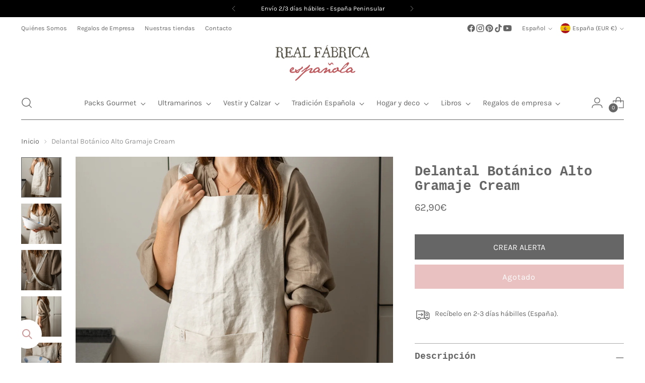

--- FILE ---
content_type: text/html; charset=utf-8
request_url: https://realfabrica.com/products/delantal-cream-alto-gramaje
body_size: 93018
content:
<!doctype html>

<!--
  ___                 ___           ___           ___
       /  /\                     /__/\         /  /\         /  /\
      /  /:/_                    \  \:\       /  /:/        /  /::\
     /  /:/ /\  ___     ___       \  \:\     /  /:/        /  /:/\:\
    /  /:/ /:/ /__/\   /  /\  ___  \  \:\   /  /:/  ___   /  /:/  \:\
   /__/:/ /:/  \  \:\ /  /:/ /__/\  \__\:\ /__/:/  /  /\ /__/:/ \__\:\
   \  \:\/:/    \  \:\  /:/  \  \:\ /  /:/ \  \:\ /  /:/ \  \:\ /  /:/
    \  \::/      \  \:\/:/    \  \:\  /:/   \  \:\  /:/   \  \:\  /:/
     \  \:\       \  \::/      \  \:\/:/     \  \:\/:/     \  \:\/:/
      \  \:\       \__\/        \  \::/       \  \::/       \  \::/
       \__\/                     \__\/         \__\/         \__\/

  --------------------------------------------------------------------
  #  Stiletto v5.2.0
  #  Documentation: https://help.fluorescent.co/v/stiletto
  #  Purchase: https://themes.shopify.com/themes/stiletto/
  #  A product by Fluorescent: https://fluorescent.co/
  --------------------------------------------------------------------
-->

<html class="no-js" lang="es" style="--announcement-height: 1px;">
  <head>
	<script id="pandectes-rules">   /* PANDECTES-GDPR: DO NOT MODIFY AUTO GENERATED CODE OF THIS SCRIPT */      window.PandectesSettings = {"store":{"id":2352054341,"plan":"plus","theme":"enero-H2 GRID Stiletto ne...","primaryLocale":"es","adminMode":false,"headless":false,"storefrontRootDomain":"","checkoutRootDomain":"","storefrontAccessToken":""},"tsPublished":1767617885,"declaration":{"showPurpose":false,"showProvider":false,"declIntroText":"Usamos cookies para optimizar la funcionalidad del sitio web, analizar el rendimiento y brindarle una experiencia personalizada. Algunas cookies son esenciales para que el sitio web funcione y funcione correctamente. Esas cookies no se pueden deshabilitar. En esta ventana puede gestionar su preferencia de cookies.","showDateGenerated":true},"language":{"unpublished":[],"languageMode":"Multilingual","fallbackLanguage":"es","languageDetection":"locale","languagesSupported":["en"]},"texts":{"managed":{"headerText":{"en":"We respect your privacy","es":"Respetamos tu privacidad"},"consentText":{"en":"This website uses cookies to ensure you get the best experience.","es":"Este sitio web utiliza cookies para garantizar que obtenga la mejor experiencia."},"linkText":{"en":"Learn more","es":"Saber más"},"imprintText":{"en":"Imprint","es":"Imprimir"},"googleLinkText":{"en":"Google's Privacy Terms","es":"Términos de privacidad de Google"},"allowButtonText":{"en":"Accept","es":"Aceptar"},"denyButtonText":{"en":"Decline","es":"Rechazar"},"dismissButtonText":{"en":"Ok","es":"OK"},"leaveSiteButtonText":{"en":"Leave this site","es":"Salir de este sitio"},"preferencesButtonText":{"en":"Preferences","es":"Preferencias"},"cookiePolicyText":{"en":"Cookie policy","es":"Política de cookies"},"preferencesPopupTitleText":{"en":"Manage consent preferences","es":"Gestionar las preferencias de consentimiento"},"preferencesPopupIntroText":{"en":"We use cookies to optimize website functionality, analyze the performance, and provide personalized experience to you. Some cookies are essential to make the website operate and function correctly. Those cookies cannot be disabled. In this window you can manage your preference of cookies.","es":"Usamos cookies para optimizar la funcionalidad del sitio web, analizar el rendimiento y brindarle una experiencia personalizada. Algunas cookies son esenciales para que el sitio web funcione y funcione correctamente. Esas cookies no se pueden desactivar. En esta ventana puede administrar su preferencia de cookies."},"preferencesPopupSaveButtonText":{"en":"Save preferences","es":"Guardar preferencias"},"preferencesPopupCloseButtonText":{"en":"Close","es":"Cerrar"},"preferencesPopupAcceptAllButtonText":{"en":"Accept all","es":"Aceptar todo"},"preferencesPopupRejectAllButtonText":{"en":"Reject all","es":"Rechazar todo"},"cookiesDetailsText":{"en":"Cookies details","es":"Detalles de las cookies"},"preferencesPopupAlwaysAllowedText":{"en":"Always allowed","es":"Siempre permitido"},"accessSectionParagraphText":{"en":"You have the right to request access to your data at any time.","es":"Tiene derecho a poder acceder a sus datos en cualquier momento."},"accessSectionTitleText":{"en":"Data portability","es":"Portabilidad de datos"},"accessSectionAccountInfoActionText":{"en":"Personal data","es":"Información personal"},"accessSectionDownloadReportActionText":{"en":"Request export","es":"Descargar todo"},"accessSectionGDPRRequestsActionText":{"en":"Data subject requests","es":"Solicitudes de sujetos de datos"},"accessSectionOrdersRecordsActionText":{"en":"Orders","es":"Pedidos"},"rectificationSectionParagraphText":{"en":"You have the right to request your data to be updated whenever you think it is appropriate.","es":"Tienes derecho a solicitar la actualización de tus datos siempre que lo creas oportuno."},"rectificationSectionTitleText":{"en":"Data Rectification","es":"Rectificación de datos"},"rectificationCommentPlaceholder":{"en":"Describe what you want to be updated","es":"Describe lo que quieres que se actualice"},"rectificationCommentValidationError":{"en":"Comment is required","es":"Se requiere comentario"},"rectificationSectionEditAccountActionText":{"en":"Request an update","es":"Solicita una actualización"},"erasureSectionTitleText":{"en":"Right to be forgotten","es":"Derecho al olvido"},"erasureSectionParagraphText":{"en":"You have the right to ask all your data to be erased. After that, you will no longer be able to access your account.","es":"Tiene derecho a solicitar la eliminación de todos sus datos. Después de eso, ya no podrá acceder a su cuenta."},"erasureSectionRequestDeletionActionText":{"en":"Request personal data deletion","es":"Solicitar la eliminación de datos personales"},"consentDate":{"en":"Consent date","es":"fecha de consentimiento"},"consentId":{"en":"Consent ID","es":"ID de consentimiento"},"consentSectionChangeConsentActionText":{"en":"Change consent preference","es":"Cambiar la preferencia de consentimiento"},"consentSectionConsentedText":{"en":"You consented to the cookies policy of this website on","es":"Usted dio su consentimiento a la política de cookies de este sitio web en"},"consentSectionNoConsentText":{"en":"You have not consented to the cookies policy of this website.","es":"No ha dado su consentimiento a la política de cookies de este sitio web."},"consentSectionTitleText":{"en":"Your cookie consent","es":"Su consentimiento de cookies"},"consentStatus":{"en":"Consent preference","es":"Preferencia de consentimiento"},"confirmationFailureMessage":{"en":"Your request was not verified. Please try again and if problem persists, contact store owner for assistance","es":"Su solicitud no fue verificada. Vuelva a intentarlo y, si el problema persiste, comuníquese con el propietario de la tienda para obtener ayuda."},"confirmationFailureTitle":{"en":"A problem occurred","es":"Ocurrió un problema"},"confirmationSuccessMessage":{"en":"We will soon get back to you as to your request.","es":"Pronto nos comunicaremos con usted en cuanto a su solicitud."},"confirmationSuccessTitle":{"en":"Your request is verified","es":"Tu solicitud está verificada"},"guestsSupportEmailFailureMessage":{"en":"Your request was not submitted. Please try again and if problem persists, contact store owner for assistance.","es":"Su solicitud no fue enviada. Vuelva a intentarlo y, si el problema persiste, comuníquese con el propietario de la tienda para obtener ayuda."},"guestsSupportEmailFailureTitle":{"en":"A problem occurred","es":"Ocurrió un problema"},"guestsSupportEmailPlaceholder":{"en":"E-mail address","es":"Dirección de correo electrónico"},"guestsSupportEmailSuccessMessage":{"en":"If you are registered as a customer of this store, you will soon receive an email with instructions on how to proceed.","es":"Si está registrado como cliente de esta tienda, pronto recibirá un correo electrónico con instrucciones sobre cómo proceder."},"guestsSupportEmailSuccessTitle":{"en":"Thank you for your request","es":"gracias por tu solicitud"},"guestsSupportEmailValidationError":{"en":"Email is not valid","es":"El correo no es válido"},"guestsSupportInfoText":{"en":"Please login with your customer account to further proceed.","es":"Inicie sesión con su cuenta de cliente para continuar."},"submitButton":{"en":"Submit","es":"Enviar"},"submittingButton":{"en":"Submitting...","es":"Sumisión..."},"cancelButton":{"en":"Cancel","es":"Cancelar"},"declIntroText":{"en":"We use cookies to optimize website functionality, analyze the performance, and provide personalized experience to you. Some cookies are essential to make the website operate and function correctly. Those cookies cannot be disabled. In this window you can manage your preference of cookies.","es":"Usamos cookies para optimizar la funcionalidad del sitio web, analizar el rendimiento y brindarle una experiencia personalizada. Algunas cookies son esenciales para que el sitio web funcione y funcione correctamente. Esas cookies no se pueden deshabilitar. En esta ventana puede gestionar su preferencia de cookies."},"declName":{"en":"Name","es":"Nombre"},"declPurpose":{"en":"Purpose","es":"Objetivo"},"declType":{"en":"Type","es":"Escribe"},"declRetention":{"en":"Retention","es":"Retencion"},"declProvider":{"en":"Provider","es":"Proveedor"},"declFirstParty":{"en":"First-party","es":"Origen"},"declThirdParty":{"en":"Third-party","es":"Tercero"},"declSeconds":{"en":"seconds","es":"segundos"},"declMinutes":{"en":"minutes","es":"minutos"},"declHours":{"en":"hours","es":"horas"},"declDays":{"en":"days","es":"días"},"declWeeks":{"en":"week(s)","es":"semana(s)"},"declMonths":{"en":"months","es":"meses"},"declYears":{"en":"years","es":"años"},"declSession":{"en":"Session","es":"Sesión"},"declDomain":{"en":"Domain","es":"Dominio"},"declPath":{"en":"Path","es":"Sendero"}},"categories":{"strictlyNecessaryCookiesTitleText":{"en":"Strictly necessary cookies","es":"Cookies estrictamente necesarias"},"strictlyNecessaryCookiesDescriptionText":{"en":"These cookies are essential in order to enable you to move around the website and use its features, such as accessing secure areas of the website. The website cannot function properly without these cookies.","es":"Estas cookies son esenciales para permitirle moverse por el sitio web y utilizar sus funciones, como acceder a áreas seguras del sitio web. El sitio web no puede funcionar correctamente sin estas cookies."},"functionalityCookiesTitleText":{"en":"Functional cookies","es":"Cookies funcionales"},"functionalityCookiesDescriptionText":{"en":"These cookies enable the site to provide enhanced functionality and personalisation. They may be set by us or by third party providers whose services we have added to our pages. If you do not allow these cookies then some or all of these services may not function properly.","es":"Estas cookies permiten que el sitio proporcione una funcionalidad y personalización mejoradas. Pueden ser establecidos por nosotros o por proveedores externos cuyos servicios hemos agregado a nuestras páginas. Si no permite estas cookies, es posible que algunos o todos estos servicios no funcionen correctamente."},"performanceCookiesTitleText":{"en":"Performance cookies","es":"Cookies de rendimiento"},"performanceCookiesDescriptionText":{"en":"These cookies enable us to monitor and improve the performance of our website. For example, they allow us to count visits, identify traffic sources and see which parts of the site are most popular.","es":"Estas cookies nos permiten monitorear y mejorar el rendimiento de nuestro sitio web. Por ejemplo, nos permiten contar las visitas, identificar las fuentes de tráfico y ver qué partes del sitio son más populares."},"targetingCookiesTitleText":{"en":"Targeting cookies","es":"Orientación de cookies"},"targetingCookiesDescriptionText":{"en":"These cookies may be set through our site by our advertising partners. They may be used by those companies to build a profile of your interests and show you relevant adverts on other sites.    They do not store directly personal information, but are based on uniquely identifying your browser and internet device. If you do not allow these cookies, you will experience less targeted advertising.","es":"Nuestros socios publicitarios pueden establecer estas cookies a través de nuestro sitio. Estas empresas pueden utilizarlos para crear un perfil de sus intereses y mostrarle anuncios relevantes en otros sitios. No almacenan directamente información personal, sino que se basan en la identificación única de su navegador y dispositivo de Internet. Si no permite estas cookies, experimentará publicidad menos dirigida."},"unclassifiedCookiesTitleText":{"en":"Unclassified cookies","es":"Cookies sin clasificar"},"unclassifiedCookiesDescriptionText":{"en":"Unclassified cookies are cookies that we are in the process of classifying, together with the providers of individual cookies.","es":"Las cookies no clasificadas son cookies que estamos en proceso de clasificar, junto con los proveedores de cookies individuales."}},"auto":{}},"library":{"previewMode":false,"fadeInTimeout":0,"defaultBlocked":7,"showLink":true,"showImprintLink":false,"showGoogleLink":false,"enabled":true,"cookie":{"expiryDays":365,"secure":true,"domain":""},"dismissOnScroll":false,"dismissOnWindowClick":false,"dismissOnTimeout":false,"palette":{"popup":{"background":"#FFFFFF","backgroundForCalculations":{"a":1,"b":255,"g":255,"r":255},"text":"#000000"},"button":{"background":"transparent","backgroundForCalculations":{"a":1,"b":69,"g":0,"r":63},"text":"#CC6666","textForCalculation":{"a":1,"b":102,"g":102,"r":204},"border":"#CC6666"}},"content":{"href":"https://realfabrica.com/policies/contact-information","imprintHref":"/","close":"&#10005;","target":"","logo":"<img class=\"cc-banner-logo\" style=\"max-height: 40px;\" src=\"https://cdn.shopify.com/s/files/1/0023/5205/4341/t/40/assets/pandectes-logo.png?v=1767348843\" alt=\"Cookie banner\" />"},"window":"<div role=\"dialog\" aria-label=\"{{header}}\" aria-describedby=\"cookieconsent:desc\" id=\"pandectes-banner\" class=\"cc-window-wrapper cc-bottom-wrapper\"><div class=\"pd-cookie-banner-window cc-window {{classes}}\">{{children}}</div></div>","compliance":{"custom":"<div class=\"cc-compliance cc-highlight\">{{preferences}}{{allow}}{{deny}}</div>"},"type":"custom","layouts":{"basic":"{{logo}}{{messagelink}}{{compliance}}"},"position":"bottom","theme":"wired","revokable":false,"animateRevokable":false,"revokableReset":false,"revokableLogoUrl":"https://cdn.shopify.com/s/files/1/0023/5205/4341/t/40/assets/pandectes-reopen-logo.png?v=1767348844","revokablePlacement":"bottom-right","revokableMarginHorizontal":15,"revokableMarginVertical":15,"static":false,"autoAttach":true,"hasTransition":true,"blacklistPage":[""],"elements":{"close":"<button aria-label=\"Cerrar\" type=\"button\" class=\"cc-close\">{{close}}</button>","dismiss":"<button type=\"button\" class=\"cc-btn cc-btn-decision cc-dismiss\">{{dismiss}}</button>","allow":"<button type=\"button\" class=\"cc-btn cc-btn-decision cc-allow\">{{allow}}</button>","deny":"<button type=\"button\" class=\"cc-btn cc-btn-decision cc-deny\">{{deny}}</button>","preferences":"<button type=\"button\" class=\"cc-btn cc-settings\" aria-controls=\"pd-cp-preferences\" onclick=\"Pandectes.fn.openPreferences()\">{{preferences}}</button>"}},"geolocation":{"auOnly":false,"brOnly":false,"caOnly":true,"chOnly":false,"euOnly":true,"jpOnly":false,"nzOnly":false,"thOnly":false,"zaOnly":false,"canadaOnly":true,"canadaLaw25":true,"canadaPipeda":true,"globalVisibility":false},"dsr":{"guestsSupport":false,"accessSectionDownloadReportAuto":false},"banner":{"resetTs":1709824316,"extraCss":"        .cc-banner-logo {max-width: 24em!important;}    @media(min-width: 768px) {.cc-window.cc-floating{max-width: 24em!important;width: 24em!important;}}    .cc-message, .pd-cookie-banner-window .cc-header, .cc-logo {text-align: left}    .cc-window-wrapper{z-index: 2147483647;}    .cc-window{z-index: 2147483647;font-family: inherit;}    .pd-cookie-banner-window .cc-header{font-family: inherit;}    .pd-cp-ui{font-family: inherit; background-color: #FFFFFF;color:#000000;}    button.pd-cp-btn, a.pd-cp-btn{}    input + .pd-cp-preferences-slider{background-color: rgba(0, 0, 0, 0.3)}    .pd-cp-scrolling-section::-webkit-scrollbar{background-color: rgba(0, 0, 0, 0.3)}    input:checked + .pd-cp-preferences-slider{background-color: rgba(0, 0, 0, 1)}    .pd-cp-scrolling-section::-webkit-scrollbar-thumb {background-color: rgba(0, 0, 0, 1)}    .pd-cp-ui-close{color:#000000;}    .pd-cp-preferences-slider:before{background-color: #FFFFFF}    .pd-cp-title:before {border-color: #000000!important}    .pd-cp-preferences-slider{background-color:#000000}    .pd-cp-toggle{color:#000000!important}    @media(max-width:699px) {.pd-cp-ui-close-top svg {fill: #000000}}    .pd-cp-toggle:hover,.pd-cp-toggle:visited,.pd-cp-toggle:active{color:#000000!important}    .pd-cookie-banner-window {box-shadow: 0 0 18px rgb(0 0 0 / 20%);}  .cc-deny {border-color: rgb(202, 202, 202) !important;color:rgb(202, 202, 202) !important;}.cc-allow {color: white !important;  border-color: rgb(204, 102, 102) !important;  background-color: rgb(204, 102, 102) !important;}","customJavascript":{},"showPoweredBy":false,"logoHeight":40,"revokableTrigger":false,"hybridStrict":false,"cookiesBlockedByDefault":"7","isActive":true,"implicitSavePreferences":true,"cookieIcon":false,"blockBots":false,"showCookiesDetails":true,"hasTransition":true,"blockingPage":false,"showOnlyLandingPage":false,"leaveSiteUrl":"https://www.google.com","linkRespectStoreLang":false},"cookies":{"0":[{"name":"secure_customer_sig","type":"http","domain":"realfabrica.com","path":"/","provider":"Shopify","firstParty":true,"retention":"1 year(s)","session":false,"expires":1,"unit":"declYears","purpose":{"en":"Used to identify a user after they sign into a shop as a customer so they do not need to log in again.","es":"Se utiliza en relación con el inicio de sesión del cliente."}},{"name":"localization","type":"http","domain":"realfabrica.com","path":"/","provider":"Shopify","firstParty":true,"retention":"1 year(s)","session":false,"expires":1,"unit":"declYears","purpose":{"en":"Used to localize the cart to the correct country.","es":"Localización de tiendas Shopify"}},{"name":"cart_currency","type":"http","domain":"realfabrica.com","path":"/","provider":"Shopify","firstParty":true,"retention":"2 ","session":false,"expires":2,"unit":"declSession","purpose":{"en":"Used after a checkout is completed to initialize a new empty cart with the same currency as the one just used.","es":"La cookie es necesaria para la función de pago y pago seguro en el sitio web. Shopify.com proporciona esta función."}},{"name":"_cmp_a","type":"http","domain":".realfabrica.com","path":"/","provider":"Shopify","firstParty":true,"retention":"1 day(s)","session":false,"expires":1,"unit":"declDays","purpose":{"en":"Used for managing customer privacy settings.","es":"Se utiliza para administrar la configuración de privacidad del cliente."}},{"name":"cart","type":"http","domain":"realfabrica.com","path":"/","provider":"Shopify","firstParty":true,"retention":"2 ","session":false,"expires":2,"unit":"declSession","purpose":{"en":"Contains information related to the user's cart.","es":"Necesario para la funcionalidad del carrito de compras en el sitio web."}},{"name":"shopify_pay_redirect","type":"http","domain":"realfabrica.com","path":"/","provider":"Shopify","firstParty":true,"retention":"1 hour(s)","session":false,"expires":1,"unit":"declHours","purpose":{"en":"Used to accelerate the checkout process when the buyer has a Shop Pay account.","es":"La cookie es necesaria para la función de pago y pago seguro en el sitio web. Shopify.com proporciona esta función."}},{"name":"_tracking_consent","type":"http","domain":".realfabrica.com","path":"/","provider":"Shopify","firstParty":true,"retention":"1 year(s)","session":false,"expires":1,"unit":"declYears","purpose":{"en":"Used to store a user's preferences if a merchant has set up privacy rules in the visitor's region.","es":"Preferencias de seguimiento."}},{"name":"keep_alive","type":"http","domain":"realfabrica.com","path":"/","provider":"Shopify","firstParty":true,"retention":"30 minute(s)","session":false,"expires":30,"unit":"declMinutes","purpose":{"en":"Used when international domain redirection is enabled to determine if a request is the first one of a session.","es":"Se utiliza en relación con la localización del comprador."}},{"name":"wpm-domain-test","type":"http","domain":"com","path":"/","provider":"Shopify","firstParty":false,"retention":"Session","session":true,"expires":1,"unit":"declSeconds","purpose":{"en":"Used to test Shopify's Web Pixel Manager with the domain to make sure everything is working correctly.\t","es":"Se utiliza para probar el almacenamiento de parámetros sobre productos agregados al carrito o moneda de pago."}},{"name":"cart_ts","type":"http","domain":"realfabrica.com","path":"/","provider":"Shopify","firstParty":true,"retention":"2 ","session":false,"expires":2,"unit":"declSession","purpose":{"en":"Used in connection with checkout.","es":"Se utiliza en relación con el pago."}},{"name":"cart_sig","type":"http","domain":"realfabrica.com","path":"/","provider":"Shopify","firstParty":true,"retention":"2 ","session":false,"expires":2,"unit":"declSession","purpose":{"en":"A hash of the contents of a cart. This is used to verify the integrity of the cart and to ensure performance of some cart operations.","es":"Análisis de Shopify."}},{"name":"_secure_session_id","type":"http","domain":"realfabrica.com","path":"/","provider":"Shopify","firstParty":true,"retention":"1 month(s)","session":false,"expires":1,"unit":"declMonths","purpose":{"es":"Se utiliza en relación con la navegación a través de un escaparate."}}],"1":[{"name":"VISITOR_INFO1_LIVE","type":"http","domain":".youtube.com","path":"/","provider":"Google","firstParty":false,"retention":"6 month(s)","session":false,"expires":6,"unit":"declMonths","purpose":{"en":"A cookie that YouTube sets that measures your bandwidth to determine whether you get the new player interface or the old.","es":"Una cookie que configura YouTube que mide su ancho de banda para determinar si obtiene la nueva interfaz de reproductor o la anterior."}},{"name":"_pinterest_ct_ua","type":"http","domain":".ct.pinterest.com","path":"/","provider":"Pinterest","firstParty":false,"retention":"1 year(s)","session":false,"expires":1,"unit":"declYears","purpose":{"en":"Used to group actions across pages.","es":"Se utiliza para agrupar acciones en páginas."}},{"name":"wpm-domain-test","type":"http","domain":"realfabrica.com","path":"/","provider":"Shopify","firstParty":true,"retention":"Session","session":true,"expires":1,"unit":"declSeconds","purpose":{"en":"Used to test Shopify's Web Pixel Manager with the domain to make sure everything is working correctly.\t","es":"Se utiliza para probar el almacenamiento de parámetros sobre productos agregados al carrito o moneda de pago."}}],"2":[{"name":"_shopify_y","type":"http","domain":".realfabrica.com","path":"/","provider":"Shopify","firstParty":true,"retention":"1 year(s)","session":false,"expires":1,"unit":"declYears","purpose":{"en":"Shopify analytics.","es":"Análisis de Shopify."}},{"name":"_orig_referrer","type":"http","domain":".realfabrica.com","path":"/","provider":"Shopify","firstParty":true,"retention":"2 ","session":false,"expires":2,"unit":"declSession","purpose":{"en":"Allows merchant to identify where people are visiting them from.","es":"Realiza un seguimiento de las páginas de destino."}},{"name":"_landing_page","type":"http","domain":".realfabrica.com","path":"/","provider":"Shopify","firstParty":true,"retention":"2 ","session":false,"expires":2,"unit":"declSession","purpose":{"en":"Capture the landing page of visitor when they come from other sites.","es":"Realiza un seguimiento de las páginas de destino."}},{"name":"_shopify_s","type":"http","domain":".realfabrica.com","path":"/","provider":"Shopify","firstParty":true,"retention":"30 minute(s)","session":false,"expires":30,"unit":"declMinutes","purpose":{"en":"Used to identify a given browser session/shop combination. Duration is 30 minute rolling expiry of last use.","es":"Análisis de Shopify."}},{"name":"_shopify_sa_t","type":"http","domain":".realfabrica.com","path":"/","provider":"Shopify","firstParty":true,"retention":"30 minute(s)","session":false,"expires":30,"unit":"declMinutes","purpose":{"en":"Capture the landing page of visitor when they come from other sites to support marketing analytics.","es":"Análisis de Shopify relacionados con marketing y referencias."}},{"name":"_shopify_sa_p","type":"http","domain":".realfabrica.com","path":"/","provider":"Shopify","firstParty":true,"retention":"30 minute(s)","session":false,"expires":30,"unit":"declMinutes","purpose":{"en":"Capture the landing page of visitor when they come from other sites to support marketing analytics.","es":"Análisis de Shopify relacionados con marketing y referencias."}},{"name":"_gat","type":"http","domain":".realfabrica.com","path":"/","provider":"Google","firstParty":true,"retention":"1 minute(s)","session":false,"expires":1,"unit":"declMinutes","purpose":{"en":"Cookie is placed by Google Analytics to filter requests from bots.","es":"Google Analytics coloca una cookie para filtrar las solicitudes de los bots."}},{"name":"__cf_bm","type":"http","domain":".conversionbear.com","path":"/","provider":"CloudFlare","firstParty":false,"retention":"30 minute(s)","session":false,"expires":30,"unit":"declMinutes","purpose":{"en":"Used to manage incoming traffic that matches criteria associated with bots.","es":"Se utiliza para administrar el tráfico entrante que coincide con los criterios asociados con los bots."}},{"name":"_gid","type":"http","domain":".realfabrica.com","path":"/","provider":"Google","firstParty":true,"retention":"1 day(s)","session":false,"expires":1,"unit":"declDays","purpose":{"en":"Cookie is placed by Google Analytics to count and track pageviews.","es":"Google Analytics coloca una cookie para contar y realizar un seguimiento de las páginas vistas."}},{"name":"_ga","type":"http","domain":".realfabrica.com","path":"/","provider":"Google","firstParty":true,"retention":"1 year(s)","session":false,"expires":1,"unit":"declYears","purpose":{"en":"Cookie is set by Google Analytics with unknown functionality","es":"La cookie está configurada por Google Analytics con funcionalidad desconocida"}},{"name":"snize-recommendation","type":"http","domain":"realfabrica.com","path":"/","provider":"Searchanise","firstParty":true,"retention":"Session","session":true,"expires":-54,"unit":"declYears","purpose":{"en":"Used to track a user's interaction with the store products, so that the website can show you relevant products.","es":"Se utiliza para rastrear la interacción de un usuario con los productos de la tienda, de modo que el sitio web pueda mostrarle productos relevantes."}},{"name":"_shopify_s","type":"http","domain":"com","path":"/","provider":"Shopify","firstParty":false,"retention":"Session","session":true,"expires":1,"unit":"declSeconds","purpose":{"en":"Used to identify a given browser session/shop combination. Duration is 30 minute rolling expiry of last use.","es":"Análisis de Shopify."}},{"name":"_ga_0KB82QG1R7","type":"http","domain":".realfabrica.com","path":"/","provider":"Google","firstParty":true,"retention":"1 year(s)","session":false,"expires":1,"unit":"declYears","purpose":{"es":""}},{"name":"_ga_21BY0J1FX1","type":"http","domain":".realfabrica.com","path":"/","provider":"Google","firstParty":true,"retention":"1 year(s)","session":false,"expires":1,"unit":"declYears","purpose":{"es":""}},{"name":"_gat_gtag_UA_31745405_1","type":"http","domain":".realfabrica.com","path":"/","provider":"Google","firstParty":true,"retention":"1 minute(s)","session":false,"expires":1,"unit":"declMinutes","purpose":{"es":""}}],"4":[{"name":"_ttp","type":"http","domain":".tiktok.com","path":"/","provider":"TikTok","firstParty":false,"retention":"1 year(s)","session":false,"expires":1,"unit":"declYears","purpose":{"en":"To measure and improve the performance of your advertising campaigns and to personalize the user's experience (including ads) on TikTok.","es":"Medir y mejorar el rendimiento de sus campañas publicitarias y personalizar la experiencia del usuario (incluidos los anuncios) en TikTok."}},{"name":"_fbp","type":"http","domain":".realfabrica.com","path":"/","provider":"Facebook","firstParty":true,"retention":"3 month(s)","session":false,"expires":3,"unit":"declMonths","purpose":{"en":"Cookie is placed by Facebook to track visits across websites.","es":"Facebook coloca una cookie para rastrear las visitas a través de los sitios web."}},{"name":"YSC","type":"http","domain":".youtube.com","path":"/","provider":"Google","firstParty":false,"retention":"Session","session":true,"expires":-54,"unit":"declYears","purpose":{"en":"Registers a unique ID to keep statistics of what videos from YouTube the user has seen.","es":"Registra una identificación única para mantener estadísticas de qué videos de YouTube ha visto el usuario."}},{"name":"_gcl_au","type":"http","domain":".realfabrica.com","path":"/","provider":"Google","firstParty":true,"retention":"3 month(s)","session":false,"expires":3,"unit":"declMonths","purpose":{"en":"Cookie is placed by Google Tag Manager to track conversions.","es":"Google Tag Manager coloca una cookie para realizar un seguimiento de las conversiones."}},{"name":"_tt_enable_cookie","type":"http","domain":".realfabrica.com","path":"/","provider":"TikTok","firstParty":true,"retention":"1 year(s)","session":false,"expires":1,"unit":"declYears","purpose":{"en":"Used to identify a visitor.","es":"Se utiliza para identificar a un visitante."}},{"name":"_ttp","type":"http","domain":".realfabrica.com","path":"/","provider":"TikTok","firstParty":true,"retention":"1 year(s)","session":false,"expires":1,"unit":"declYears","purpose":{"en":"To measure and improve the performance of your advertising campaigns and to personalize the user's experience (including ads) on TikTok.","es":"Medir y mejorar el rendimiento de sus campañas publicitarias y personalizar la experiencia del usuario (incluidos los anuncios) en TikTok."}},{"name":"_pin_unauth","type":"http","domain":".realfabrica.com","path":"/","provider":"Pinterest","firstParty":true,"retention":"1 year(s)","session":false,"expires":1,"unit":"declYears","purpose":{"en":"Used to group actions for users who cannot be identified by Pinterest.","es":"Se utiliza para agrupar acciones de usuarios que no pueden ser identificados por Pinterest."}},{"name":"test_cookie","type":"http","domain":".doubleclick.net","path":"/","provider":"Google","firstParty":false,"retention":"15 minute(s)","session":false,"expires":15,"unit":"declMinutes","purpose":{"en":"To measure the visitors’ actions after they click through from an advert. Expires after each visit.","es":"Para medir las acciones de los visitantes después de hacer clic en un anuncio. Caduca después de cada visita."}},{"name":"IDE","type":"http","domain":".doubleclick.net","path":"/","provider":"Google","firstParty":false,"retention":"1 year(s)","session":false,"expires":1,"unit":"declYears","purpose":{"en":"To measure the visitors’ actions after they click through from an advert. Expires after 1 year.","es":"Para medir las acciones de los visitantes después de hacer clic en un anuncio. Caduca después de 1 año."}},{"name":"VISITOR_PRIVACY_METADATA","type":"http","domain":".youtube.com","path":"/","provider":"Google","firstParty":false,"retention":"6 month(s)","session":false,"expires":6,"unit":"declMonths","purpose":{"es":""}},{"name":"ar_debug","type":"http","domain":".pinterest.com","path":"/","provider":"Teads","firstParty":false,"retention":"1 year(s)","session":false,"expires":1,"unit":"declYears","purpose":{"en":"Checks whether a technical debugger-cookie is present.","es":""}}],"8":[{"name":"cookieconsent_preferences_disabled","type":"http","domain":"realfabrica.com","path":"/","provider":"Unknown","firstParty":true,"retention":"1 year(s)","session":false,"expires":1,"unit":"declYears","purpose":{"es":""}}]},"blocker":{"isActive":false,"googleConsentMode":{"id":"","analyticsId":"","adwordsId":"","isActive":true,"adStorageCategory":4,"analyticsStorageCategory":2,"personalizationStorageCategory":1,"functionalityStorageCategory":1,"customEvent":false,"securityStorageCategory":0,"redactData":true,"urlPassthrough":false,"dataLayerProperty":"dataLayer","waitForUpdate":2000,"useNativeChannel":false},"facebookPixel":{"id":"","isActive":false,"ldu":false},"microsoft":{},"rakuten":{"isActive":false,"cmp":false,"ccpa":false},"klaviyoIsActive":false,"gpcIsActive":false,"clarity":{},"defaultBlocked":7,"patterns":{"whiteList":[],"blackList":{"1":[],"2":[],"4":[],"8":[]},"iframesWhiteList":[],"iframesBlackList":{"1":[],"2":[],"4":[],"8":[]},"beaconsWhiteList":[],"beaconsBlackList":{"1":[],"2":[],"4":[],"8":[]}}}}      !function(){"use strict";window.PandectesRules=window.PandectesRules||{},window.PandectesRules.manualBlacklist={1:[],2:[],4:[]},window.PandectesRules.blacklistedIFrames={1:[],2:[],4:[]},window.PandectesRules.blacklistedCss={1:[],2:[],4:[]},window.PandectesRules.blacklistedBeacons={1:[],2:[],4:[]};const e="javascript/blocked",t=["US-CA","US-VA","US-CT","US-UT","US-CO","US-MT","US-TX","US-OR","US-IA","US-NE","US-NH","US-DE","US-NJ","US-TN","US-MN"],n=["AT","BE","BG","HR","CY","CZ","DK","EE","FI","FR","DE","GR","HU","IE","IT","LV","LT","LU","MT","NL","PL","PT","RO","SK","SI","ES","SE","GB","LI","NO","IS"];function a(e){return new RegExp(e.replace(/[/\\.+?$()]/g,"\\$&").replace("*","(.*)"))}const o=(e,t="log")=>{new URLSearchParams(window.location.search).get("log")&&console[t](`PandectesRules: ${e}`)};function s(e){const t=document.createElement("script");t.async=!0,t.src=e,document.head.appendChild(t)}const r=window.PandectesRulesSettings||window.PandectesSettings,i=function(){if(void 0!==window.dataLayer&&Array.isArray(window.dataLayer)){if(window.dataLayer.some((e=>"pandectes_full_scan"===e.event)))return!0}return!1}(),c=((e="_pandectes_gdpr")=>{const t=("; "+document.cookie).split("; "+e+"=");let n;if(t.length<2)n={};else{const e=t.pop().split(";");n=window.atob(e.shift())}const a=(e=>{try{return JSON.parse(e)}catch(e){return!1}})(n);return!1!==a?a:n})(),{banner:{isActive:d},blocker:{defaultBlocked:l,patterns:u}}=r,g=c&&null!==c.preferences&&void 0!==c.preferences?c.preferences:null,p=i?0:d?null===g?l:g:0,f={1:!(1&p),2:!(2&p),4:!(4&p)},{blackList:h,whiteList:w,iframesBlackList:y,iframesWhiteList:m,beaconsBlackList:b,beaconsWhiteList:_}=u,k={blackList:[],whiteList:[],iframesBlackList:{1:[],2:[],4:[],8:[]},iframesWhiteList:[],beaconsBlackList:{1:[],2:[],4:[],8:[]},beaconsWhiteList:[]};[1,2,4].map((e=>{f[e]||(k.blackList.push(...h[e].length?h[e].map(a):[]),k.iframesBlackList[e]=y[e].length?y[e].map(a):[],k.beaconsBlackList[e]=b[e].length?b[e].map(a):[])})),k.whiteList=w.length?w.map(a):[],k.iframesWhiteList=m.length?m.map(a):[],k.beaconsWhiteList=_.length?_.map(a):[];const v={scripts:[],iframes:{1:[],2:[],4:[]},beacons:{1:[],2:[],4:[]},css:{1:[],2:[],4:[]}},L=(t,n)=>t&&(!n||n!==e)&&(!k.blackList||k.blackList.some((e=>e.test(t))))&&(!k.whiteList||k.whiteList.every((e=>!e.test(t)))),S=(e,t)=>{const n=k.iframesBlackList[t],a=k.iframesWhiteList;return e&&(!n||n.some((t=>t.test(e))))&&(!a||a.every((t=>!t.test(e))))},C=(e,t)=>{const n=k.beaconsBlackList[t],a=k.beaconsWhiteList;return e&&(!n||n.some((t=>t.test(e))))&&(!a||a.every((t=>!t.test(e))))},A=new MutationObserver((e=>{for(let t=0;t<e.length;t++){const{addedNodes:n}=e[t];for(let e=0;e<n.length;e++){const t=n[e],a=t.dataset&&t.dataset.cookiecategory;if(1===t.nodeType&&"LINK"===t.tagName){const e=t.dataset&&t.dataset.href;if(e&&a)switch(a){case"functionality":case"C0001":v.css[1].push(e);break;case"performance":case"C0002":v.css[2].push(e);break;case"targeting":case"C0003":v.css[4].push(e)}}}}}));var P=new MutationObserver((t=>{for(let n=0;n<t.length;n++){const{addedNodes:a}=t[n];for(let t=0;t<a.length;t++){const n=a[t],s=n.src||n.dataset&&n.dataset.src,r=n.dataset&&n.dataset.cookiecategory;if(1===n.nodeType&&"IFRAME"===n.tagName){if(s){let e=!1;S(s,1)||"functionality"===r||"C0001"===r?(e=!0,v.iframes[1].push(s)):S(s,2)||"performance"===r||"C0002"===r?(e=!0,v.iframes[2].push(s)):(S(s,4)||"targeting"===r||"C0003"===r)&&(e=!0,v.iframes[4].push(s)),e&&(n.removeAttribute("src"),n.setAttribute("data-src",s))}}else if(1===n.nodeType&&"IMG"===n.tagName){if(s){let e=!1;C(s,1)?(e=!0,v.beacons[1].push(s)):C(s,2)?(e=!0,v.beacons[2].push(s)):C(s,4)&&(e=!0,v.beacons[4].push(s)),e&&(n.removeAttribute("src"),n.setAttribute("data-src",s))}}else if(1===n.nodeType&&"SCRIPT"===n.tagName){const t=n.type;let a=!1;if(L(s,t)?(o(`rule blocked: ${s}`),a=!0):s&&r?o(`manually blocked @ ${r}: ${s}`):r&&o(`manually blocked @ ${r}: inline code`),a){v.scripts.push([n,t]),n.type=e;const a=function(t){n.getAttribute("type")===e&&t.preventDefault(),n.removeEventListener("beforescriptexecute",a)};n.addEventListener("beforescriptexecute",a),n.parentElement&&n.parentElement.removeChild(n)}}}}}));const $=document.createElement,E={src:Object.getOwnPropertyDescriptor(HTMLScriptElement.prototype,"src"),type:Object.getOwnPropertyDescriptor(HTMLScriptElement.prototype,"type")};window.PandectesRules.unblockCss=e=>{const t=v.css[e]||[];t.length&&o(`Unblocking CSS for ${e}`),t.forEach((e=>{const t=document.querySelector(`link[data-href^="${e}"]`);t.removeAttribute("data-href"),t.href=e})),v.css[e]=[]},window.PandectesRules.unblockIFrames=e=>{const t=v.iframes[e]||[];t.length&&o(`Unblocking IFrames for ${e}`),k.iframesBlackList[e]=[],t.forEach((e=>{const t=document.querySelector(`iframe[data-src^="${e}"]`);t.removeAttribute("data-src"),t.src=e})),v.iframes[e]=[]},window.PandectesRules.unblockBeacons=e=>{const t=v.beacons[e]||[];t.length&&o(`Unblocking Beacons for ${e}`),k.beaconsBlackList[e]=[],t.forEach((e=>{const t=document.querySelector(`img[data-src^="${e}"]`);t.removeAttribute("data-src"),t.src=e})),v.beacons[e]=[]},window.PandectesRules.unblockInlineScripts=function(e){const t=1===e?"functionality":2===e?"performance":"targeting",n=document.querySelectorAll(`script[type="javascript/blocked"][data-cookiecategory="${t}"]`);o(`unblockInlineScripts: ${n.length} in ${t}`),n.forEach((function(e){const t=document.createElement("script");t.type="text/javascript",e.hasAttribute("src")?t.src=e.getAttribute("src"):t.textContent=e.textContent,document.head.appendChild(t),e.parentNode.removeChild(e)}))},window.PandectesRules.unblockInlineCss=function(e){const t=1===e?"functionality":2===e?"performance":"targeting",n=document.querySelectorAll(`link[data-cookiecategory="${t}"]`);o(`unblockInlineCss: ${n.length} in ${t}`),n.forEach((function(e){e.href=e.getAttribute("data-href")}))},window.PandectesRules.unblock=function(e){e.length<1?(k.blackList=[],k.whiteList=[],k.iframesBlackList=[],k.iframesWhiteList=[]):(k.blackList&&(k.blackList=k.blackList.filter((t=>e.every((e=>"string"==typeof e?!t.test(e):e instanceof RegExp?t.toString()!==e.toString():void 0))))),k.whiteList&&(k.whiteList=[...k.whiteList,...e.map((e=>{if("string"==typeof e){const t=".*"+a(e)+".*";if(k.whiteList.every((e=>e.toString()!==t.toString())))return new RegExp(t)}else if(e instanceof RegExp&&k.whiteList.every((t=>t.toString()!==e.toString())))return e;return null})).filter(Boolean)]));let t=0;[...v.scripts].forEach((([e,n],a)=>{if(function(e){const t=e.getAttribute("src");return k.blackList&&k.blackList.every((e=>!e.test(t)))||k.whiteList&&k.whiteList.some((e=>e.test(t)))}(e)){const o=document.createElement("script");for(let t=0;t<e.attributes.length;t++){let n=e.attributes[t];"src"!==n.name&&"type"!==n.name&&o.setAttribute(n.name,e.attributes[t].value)}o.setAttribute("src",e.src),o.setAttribute("type",n||"application/javascript"),document.head.appendChild(o),v.scripts.splice(a-t,1),t++}})),0==k.blackList.length&&0===k.iframesBlackList[1].length&&0===k.iframesBlackList[2].length&&0===k.iframesBlackList[4].length&&0===k.beaconsBlackList[1].length&&0===k.beaconsBlackList[2].length&&0===k.beaconsBlackList[4].length&&(o("Disconnecting observers"),P.disconnect(),A.disconnect())};const{store:{adminMode:T,headless:B,storefrontRootDomain:R,checkoutRootDomain:I,storefrontAccessToken:O},banner:{isActive:N},blocker:U}=r,{defaultBlocked:D}=U;N&&function(e){if(window.Shopify&&window.Shopify.customerPrivacy)return void e();let t=null;window.Shopify&&window.Shopify.loadFeatures&&window.Shopify.trackingConsent?e():t=setInterval((()=>{window.Shopify&&window.Shopify.loadFeatures&&(clearInterval(t),window.Shopify.loadFeatures([{name:"consent-tracking-api",version:"0.1"}],(t=>{t?o("Shopify.customerPrivacy API - failed to load"):(o(`shouldShowBanner() -> ${window.Shopify.trackingConsent.shouldShowBanner()} | saleOfDataRegion() -> ${window.Shopify.trackingConsent.saleOfDataRegion()}`),e())})))}),10)}((()=>{!function(){const e=window.Shopify.trackingConsent;if(!1!==e.shouldShowBanner()||null!==g||7!==D)try{const t=T&&!(window.Shopify&&window.Shopify.AdminBarInjector);let n={preferences:!(1&p)||i||t,analytics:!(2&p)||i||t,marketing:!(4&p)||i||t};B&&(n.headlessStorefront=!0,n.storefrontRootDomain=R?.length?R:window.location.hostname,n.checkoutRootDomain=I?.length?I:`checkout.${window.location.hostname}`,n.storefrontAccessToken=O?.length?O:""),e.firstPartyMarketingAllowed()===n.marketing&&e.analyticsProcessingAllowed()===n.analytics&&e.preferencesProcessingAllowed()===n.preferences||e.setTrackingConsent(n,(function(e){e&&e.error?o("Shopify.customerPrivacy API - failed to setTrackingConsent"):o(`setTrackingConsent(${JSON.stringify(n)})`)}))}catch(e){o("Shopify.customerPrivacy API - exception")}}(),function(){if(B){const e=window.Shopify.trackingConsent,t=e.currentVisitorConsent();if(navigator.globalPrivacyControl&&""===t.sale_of_data){const t={sale_of_data:!1,headlessStorefront:!0};t.storefrontRootDomain=R?.length?R:window.location.hostname,t.checkoutRootDomain=I?.length?I:`checkout.${window.location.hostname}`,t.storefrontAccessToken=O?.length?O:"",e.setTrackingConsent(t,(function(e){e&&e.error?o(`Shopify.customerPrivacy API - failed to setTrackingConsent({${JSON.stringify(t)})`):o(`setTrackingConsent(${JSON.stringify(t)})`)}))}}}()}));const M="[Pandectes :: Google Consent Mode debug]:";function j(...e){const t=e[0],n=e[1],a=e[2];if("consent"!==t)return"config"===t?"config":void 0;const{ad_storage:o,ad_user_data:s,ad_personalization:r,functionality_storage:i,analytics_storage:c,personalization_storage:d,security_storage:l}=a,u={Command:t,Mode:n,ad_storage:o,ad_user_data:s,ad_personalization:r,functionality_storage:i,analytics_storage:c,personalization_storage:d,security_storage:l};return console.table(u),"default"===n&&("denied"===o&&"denied"===s&&"denied"===r&&"denied"===i&&"denied"===c&&"denied"===d||console.warn(`${M} all types in a "default" command should be set to "denied" except for security_storage that should be set to "granted"`)),n}let z=!1,x=!1;function q(e){e&&("default"===e?(z=!0,x&&console.warn(`${M} "default" command was sent but there was already an "update" command before it.`)):"update"===e?(x=!0,z||console.warn(`${M} "update" command was sent but there was no "default" command before it.`)):"config"===e&&(z||console.warn(`${M} a tag read consent state before a "default" command was sent.`)))}const{banner:{isActive:F,hybridStrict:W},geolocation:{caOnly:H=!1,euOnly:G=!1,brOnly:J=!1,jpOnly:V=!1,thOnly:K=!1,chOnly:Z=!1,zaOnly:Y=!1,canadaOnly:X=!1,globalVisibility:Q=!0},blocker:{defaultBlocked:ee=7,googleConsentMode:{isActive:te,onlyGtm:ne=!1,id:ae="",analyticsId:oe="",adwordsId:se="",redactData:re,urlPassthrough:ie,adStorageCategory:ce,analyticsStorageCategory:de,functionalityStorageCategory:le,personalizationStorageCategory:ue,securityStorageCategory:ge,dataLayerProperty:pe="dataLayer",waitForUpdate:fe=0,useNativeChannel:he=!1,debugMode:we=!1}}}=r;function ye(){window[pe].push(arguments)}window[pe]=window[pe]||[];const me={hasInitialized:!1,useNativeChannel:!1,ads_data_redaction:!1,url_passthrough:!1,data_layer_property:"dataLayer",storage:{ad_storage:"granted",ad_user_data:"granted",ad_personalization:"granted",analytics_storage:"granted",functionality_storage:"granted",personalization_storage:"granted",security_storage:"granted"}};if(F&&te)if(we&&(be=pe||"dataLayer",window[be].forEach((e=>{q(j(...e))})),window[be].push=function(...e){return q(j(...e[0])),Array.prototype.push.apply(this,e)}),ne){const e="https://www.googletagmanager.com";if(ae.length){const t=ae.split(",");window[me.data_layer_property].push({"gtm.start":(new Date).getTime(),event:"gtm.js"});for(let n=0;n<t.length;n++){const a="dataLayer"!==me.data_layer_property?`&l=${me.data_layer_property}`:"";s(`${e}/gtm.js?id=${t[n].trim()}${a}`)}}}else{const e=0===(ee&ce)?"granted":"denied",a=0===(ee&de)?"granted":"denied",o=0===(ee&le)?"granted":"denied",r=0===(ee&ue)?"granted":"denied",i=0===(ee&ge)?"granted":"denied";me.hasInitialized=!0,me.useNativeChannel=he,me.url_passthrough=ie,me.ads_data_redaction="denied"===e&&re,me.storage.ad_storage=e,me.storage.ad_user_data=e,me.storage.ad_personalization=e,me.storage.analytics_storage=a,me.storage.functionality_storage=o,me.storage.personalization_storage=r,me.storage.security_storage=i,me.data_layer_property=pe||"dataLayer",ye("set","developer_id.dMTZkMj",!0),me.ads_data_redaction&&ye("set","ads_data_redaction",me.ads_data_redaction),me.url_passthrough&&ye("set","url_passthrough",me.url_passthrough),function(){const e=p!==ee?{wait_for_update:fe||500}:fe?{wait_for_update:fe}:{};Q&&!W?ye("consent","default",{...me.storage,...e}):(ye("consent","default",{...me.storage,...e,region:[...G||W?n:[],...H&&!W?t:[],...J&&!W?["BR"]:[],...V&&!W?["JP"]:[],...!1===X||W?[]:["CA"],...K&&!W?["TH"]:[],...Z&&!W?["CH"]:[],...Y&&!W?["ZA"]:[]]}),ye("consent","default",{ad_storage:"granted",ad_user_data:"granted",ad_personalization:"granted",analytics_storage:"granted",functionality_storage:"granted",personalization_storage:"granted",security_storage:"granted",...e}));if(null!==g){const e=0===(p&ce)?"granted":"denied",t=0===(p&de)?"granted":"denied",n=0===(p&le)?"granted":"denied",a=0===(p&ue)?"granted":"denied",o=0===(p&ge)?"granted":"denied";me.storage.ad_storage=e,me.storage.ad_user_data=e,me.storage.ad_personalization=e,me.storage.analytics_storage=t,me.storage.functionality_storage=n,me.storage.personalization_storage=a,me.storage.security_storage=o,ye("consent","update",me.storage)}ye("js",new Date);const a="https://www.googletagmanager.com";if(ae.length){const e=ae.split(",");window[me.data_layer_property].push({"gtm.start":(new Date).getTime(),event:"gtm.js"});for(let t=0;t<e.length;t++){const n="dataLayer"!==me.data_layer_property?`&l=${me.data_layer_property}`:"";s(`${a}/gtm.js?id=${e[t].trim()}${n}`)}}if(oe.length){const e=oe.split(",");for(let t=0;t<e.length;t++){const n=e[t].trim();n.length&&(s(`${a}/gtag/js?id=${n}`),ye("config",n,{send_page_view:!1}))}}if(se.length){const e=se.split(",");for(let t=0;t<e.length;t++){const n=e[t].trim();n.length&&(s(`${a}/gtag/js?id=${n}`),ye("config",n,{allow_enhanced_conversions:!0}))}}}()}var be;const{blocker:{klaviyoIsActive:_e,googleConsentMode:{adStorageCategory:ke}}}=r;_e&&window.addEventListener("PandectesEvent_OnConsent",(function(e){const{preferences:t}=e.detail;if(null!=t){const e=0===(t&ke)?"granted":"denied";void 0!==window.klaviyo&&window.klaviyo.isIdentified()&&window.klaviyo.push(["identify",{ad_personalization:e,ad_user_data:e}])}}));const{banner:{revokableTrigger:ve}}=r;ve&&(window.onload=async()=>{for await(let e of((e,t=1e3,n=1e4)=>{const a=new WeakMap;return{async*[Symbol.asyncIterator](){const o=Date.now();for(;Date.now()-o<n;){const n=document.querySelectorAll(e);for(const e of n)a.has(e)||(a.set(e,!0),yield e);await new Promise((e=>setTimeout(e,t)))}}}})('a[href*="#reopenBanner"]'))e.onclick=e=>{e.preventDefault(),window.Pandectes.fn.revokeConsent()}});const{banner:{isActive:Le},blocker:{defaultBlocked:Se=7,microsoft:{isActive:Ce,uetTags:Ae,dataLayerProperty:Pe="uetq"}={isActive:!1,uetTags:"",dataLayerProperty:"uetq"},clarity:{isActive:$e,id:Ee}={isActive:!1,id:""}}}=r,Te={hasInitialized:!1,data_layer_property:"uetq",storage:{ad_storage:"granted"}};if(Le&&Ce){if(function(e,t,n){const a=new Date;a.setTime(a.getTime()+24*n*60*60*1e3);const o="expires="+a.toUTCString();document.cookie=`${e}=${t}; ${o}; path=/; secure; samesite=strict`}("_uetmsdns","0",365),Ae.length){const e=Ae.split(",");for(let t=0;t<e.length;t++)e[t].trim().length&&Me(e[t])}const e=4&Se?"denied":"granted";if(Te.hasInitialized=!0,Te.storage.ad_storage=e,window[Pe]=window[Pe]||[],window[Pe].push("consent","default",Te.storage),null!==g){const e=4&p?"denied":"granted";Te.storage.ad_storage=e,window[Pe].push("consent","update",Te.storage)}window.addEventListener("PandectesEvent_OnConsent",(e=>{["new","revoke"].includes(e.detail?.consentType)&&(4&e.detail?.preferences?window[Pe].push("consent","update",{ad_storage:"denied"}):window[Pe].push("consent","update",{ad_storage:"granted"}))}))}var Be,Re,Ie,Oe,Ne,Ue,De;function Me(e){const t=document.createElement("script");t.type="text/javascript",t.async=!0,t.src="//bat.bing.com/bat.js",t.onload=function(){const t={ti:e,cookieFlags:"SameSite=None;Secure"};t.q=window[Pe],window[Pe]=new UET(t),window[Pe].push("pageLoad")},document.head.appendChild(t)}$e&&Le&&(Ee.length&&(Be=window,Re=document,Oe="script",Ne=Ee,Be[Ie="clarity"]=Be[Ie]||function(){(Be[Ie].q=Be[Ie].q||[]).push(arguments)},(Ue=Re.createElement(Oe)).async=1,Ue.src="https://www.clarity.ms/tag/"+Ne,(De=Re.getElementsByTagName(Oe)[0]).parentNode.insertBefore(Ue,De)),window.addEventListener("PandectesEvent_OnConsent",(e=>{["new","revoke"].includes(e.detail?.consentType)&&"function"==typeof window.clarity&&(2&e.detail?.preferences?window.clarity("consent",!1):window.clarity("consent"))}))),window.PandectesRules.gcm=me;const{banner:{isActive:je},blocker:{isActive:ze}}=r;o(`Prefs: ${p} | Banner: ${je?"on":"off"} | Blocker: ${ze?"on":"off"}`);const xe=null===g&&/\/checkouts\//.test(window.location.pathname);0!==p&&!1===i&&ze&&!xe&&(o("Blocker will execute"),document.createElement=function(...t){if("script"!==t[0].toLowerCase())return $.bind?$.bind(document)(...t):$;const n=$.bind(document)(...t);try{Object.defineProperties(n,{src:{...E.src,set(t){L(t,n.type)&&E.type.set.call(this,e),E.src.set.call(this,t)}},type:{...E.type,get(){const t=E.type.get.call(this);return t===e||L(this.src,t)?null:t},set(t){const a=L(n.src,n.type)?e:t;E.type.set.call(this,a)}}}),n.setAttribute=function(t,a){if("type"===t){const t=L(n.src,n.type)?e:a;E.type.set.call(n,t)}else"src"===t?(L(a,n.type)&&E.type.set.call(n,e),E.src.set.call(n,a)):HTMLScriptElement.prototype.setAttribute.call(n,t,a)}}catch(e){console.warn("Yett: unable to prevent script execution for script src ",n.src,".\n",'A likely cause would be because you are using a third-party browser extension that monkey patches the "document.createElement" function.')}return n},P.observe(document.documentElement,{childList:!0,subtree:!0}),A.observe(document.documentElement,{childList:!0,subtree:!0}))}();
</script>
	
    <meta charset="UTF-8">
    <meta http-equiv="X-UA-Compatible" content="IE=edge,chrome=1">
    <meta name="viewport" content="width=device-width,initial-scale=1">
    




  <meta name="description" content="Hay algo en los delantales bonitos que nos pone el corazón contento. Da igual la tarea que nos toque realizar: cocinar un bizcocho, trasplantar una maceta, pintar una acuarela, coger un dobladillo o colocar flores en un jarrón de barro blanco. Todo toma otro matiz si antes te pones un delantal de lino lavado. Nuestros ">


<!-- Canónica fija y limpia para productos -->
  <link rel="canonical" href="https://realfabrica.com/products/delantal-cream-alto-gramaje"><link rel="preconnect" href="https://cdn.shopify.com" crossorigin>

    <!-- Google Tag Manager -->
<script>(function(w,d,s,l,i){w[l]=w[l]||[];w[l].push({'gtm.start':
new Date().getTime(),event:'gtm.js'});var f=d.getElementsByTagName(s)[0],
j=d.createElement(s),dl=l!='dataLayer'?'&l='+l:'';j.async=true;j.src=
'https://www.googletagmanager.com/gtm.js?id='+i+dl;f.parentNode.insertBefore(j,f);
})(window,document,'script','dataLayer','GTM-KQDCCVTJ');</script>
<!-- End Google Tag Manager --><link rel="shortcut icon" href="//realfabrica.com/cdn/shop/files/favicon-logo-real-fabrica-espanola.png?crop=center&height=32&v=1696944395&width=32" type="image/png"><title>Delantal Botánico Alto Gramaje Cream
&ndash; REAL FABRICA</title>

    





  
  
  
  
  




<meta property="og:url" content="https://realfabrica.com/products/delantal-cream-alto-gramaje">
<meta property="og:site_name" content="REAL FABRICA">
<meta property="og:type" content="product">
<meta property="og:title" content="Delantal Botánico Alto Gramaje Cream">
<meta property="og:description" content="Hay algo en los delantales bonitos que nos pone el corazón contento. Da igual la tarea que nos toque realizar: cocinar un bizcocho, trasplantar una maceta, pintar una acuarela, coger un dobladillo o colocar flores en un jarrón de barro blanco. Todo toma otro matiz si antes te pones un delantal de lino lavado. Nuestros ">
<meta property="og:image" content="http://realfabrica.com/cdn/shop/products/DSC_9686.jpg?v=1667830684&width=1024">
<meta property="og:image:secure_url" content="https://realfabrica.com/cdn/shop/products/DSC_9686.jpg?v=1667830684&width=1024">
<meta property="og:price:amount" content="62,90">
<meta property="og:price:currency" content="EUR">

<meta name="twitter:title" content="Delantal Botánico Alto Gramaje Cream">
<meta name="twitter:description" content="Hay algo en los delantales bonitos que nos pone el corazón contento. Da igual la tarea que nos toque realizar: cocinar un bizcocho, trasplantar una maceta, pintar una acuarela, coger un dobladillo o colocar flores en un jarrón de barro blanco. Todo toma otro matiz si antes te pones un delantal de lino lavado. Nuestros ">
<meta name="twitter:card" content="summary_large_image">
<meta name="twitter:image" content="https://realfabrica.com/cdn/shop/products/DSC_9686.jpg?v=1667830684&width=1024">
<meta name="twitter:image:width" content="480">
<meta name="twitter:image:height" content="480">


    <script>
  console.log('Stiletto v5.2.0 by Fluorescent');

  document.documentElement.className = document.documentElement.className.replace('no-js', '');
  if (window.matchMedia(`(prefers-reduced-motion: reduce)`) === true || window.matchMedia(`(prefers-reduced-motion: reduce)`).matches === true) {
    document.documentElement.classList.add('prefers-reduced-motion');
  } else {
    document.documentElement.classList.add('do-anim');
  }

  window.theme = {
    version: 'v5.2.0',
    themeName: 'Stiletto',
    moneyFormat: "{{amount_with_comma_separator}}€",
    strings: {
      name: "REAL FABRICA",
      accessibility: {
        play_video: "Juega a",
        pause_video: "Pausa",
        range_lower: "Baja",
        range_upper: "Arriba"
      },
      product: {
        no_shipping_rates: "Tarifa de envío no disponible",
        country_placeholder: "País\/Región",
        review: "Escriba un comentario"
      },
      products: {
        product: {
          unavailable: "No disponible",
          unitPrice: "Precio de la unidad",
          unitPriceSeparator: "Por",
          sku: "SKU"
        }
      },
      cart: {
        editCartNote: "Editar notas de pedido",
        addCartNote: "Déjanos tu dedicatoria para el regalo",
        quantityError: "Tiene el número máximo de este producto en su cesta"
      },
      pagination: {
        viewing: "Está viendo {{ of }} de {{ total }}",
        products: "productos",
        results: "Resultados"
      }
    },
    routes: {
      root: "/",
      cart: {
        base: "/cart",
        add: "/cart/add",
        change: "/cart/change",
        update: "/cart/update",
        clear: "/cart/clear",
        // Manual routes until Shopify adds support
        shipping: "/cart/shipping_rates",
      },
      // Manual routes until Shopify adds support
      products: "/products",
      productRecommendations: "/recommendations/products",
      predictive_search_url: '/search/suggest',
    },
    icons: {
      chevron: "\u003cspan class=\"icon icon-new icon-chevron \"\u003e\n  \u003csvg viewBox=\"0 0 24 24\" fill=\"none\" xmlns=\"http:\/\/www.w3.org\/2000\/svg\"\u003e\u003cpath d=\"M1.875 7.438 12 17.563 22.125 7.438\" stroke=\"currentColor\" stroke-width=\"2\"\/\u003e\u003c\/svg\u003e\n\u003c\/span\u003e\n",
      close: "\u003cspan class=\"icon icon-new icon-close \"\u003e\n  \u003csvg viewBox=\"0 0 24 24\" fill=\"none\" xmlns=\"http:\/\/www.w3.org\/2000\/svg\"\u003e\u003cpath d=\"M2.66 1.34 2 .68.68 2l.66.66 1.32-1.32zm18.68 21.32.66.66L23.32 22l-.66-.66-1.32 1.32zm1.32-20 .66-.66L22 .68l-.66.66 1.32 1.32zM1.34 21.34.68 22 2 23.32l.66-.66-1.32-1.32zm0-18.68 10 10 1.32-1.32-10-10-1.32 1.32zm11.32 10 10-10-1.32-1.32-10 10 1.32 1.32zm-1.32-1.32-10 10 1.32 1.32 10-10-1.32-1.32zm0 1.32 10 10 1.32-1.32-10-10-1.32 1.32z\" fill=\"currentColor\"\/\u003e\u003c\/svg\u003e\n\u003c\/span\u003e\n",
      zoom: "\u003cspan class=\"icon icon-new icon-zoom \"\u003e\n  \u003csvg viewBox=\"0 0 24 24\" fill=\"none\" xmlns=\"http:\/\/www.w3.org\/2000\/svg\"\u003e\u003cpath d=\"M10.3,19.71c5.21,0,9.44-4.23,9.44-9.44S15.51,.83,10.3,.83,.86,5.05,.86,10.27s4.23,9.44,9.44,9.44Z\" fill=\"none\" stroke=\"currentColor\" stroke-linecap=\"round\" stroke-miterlimit=\"10\" stroke-width=\"1.63\"\/\u003e\n        \u003cpath d=\"M5.05,10.27H15.54\" fill=\"none\" stroke=\"currentColor\" stroke-miterlimit=\"10\" stroke-width=\"1.63\"\/\u003e\n        \u003cpath class=\"cross-up\" d=\"M10.3,5.02V15.51\" fill=\"none\" stroke=\"currentColor\" stroke-miterlimit=\"10\" stroke-width=\"1.63\"\/\u003e\n        \u003cpath d=\"M16.92,16.9l6.49,6.49\" fill=\"none\" stroke=\"currentColor\" stroke-miterlimit=\"10\" stroke-width=\"1.63\"\/\u003e\u003c\/svg\u003e\n\u003c\/span\u003e\n"
    },
    coreData: {
      n: "Stiletto",
      v: "v5.2.0",
    }
  }

  window.theme.searchableFields = "product_type,title,variants.title,vendor";

  
    window.theme.allCountryOptionTags = "\u003coption value=\"Spain\" data-provinces=\"[[\u0026quot;A Coruña\u0026quot;,\u0026quot;La Coruña\u0026quot;],[\u0026quot;Albacete\u0026quot;,\u0026quot;Albacete\u0026quot;],[\u0026quot;Alicante\u0026quot;,\u0026quot;Alicante\u0026quot;],[\u0026quot;Almería\u0026quot;,\u0026quot;Almería\u0026quot;],[\u0026quot;Asturias\u0026quot;,\u0026quot;Asturias\u0026quot;],[\u0026quot;Badajoz\u0026quot;,\u0026quot;Badajoz\u0026quot;],[\u0026quot;Balears\u0026quot;,\u0026quot;Islas Baleares\u0026quot;],[\u0026quot;Barcelona\u0026quot;,\u0026quot;Barcelona\u0026quot;],[\u0026quot;Burgos\u0026quot;,\u0026quot;Burgos\u0026quot;],[\u0026quot;Cantabria\u0026quot;,\u0026quot;Cantabria\u0026quot;],[\u0026quot;Castellón\u0026quot;,\u0026quot;Castellón\u0026quot;],[\u0026quot;Ceuta\u0026quot;,\u0026quot;Ceuta\u0026quot;],[\u0026quot;Ciudad Real\u0026quot;,\u0026quot;Ciudad Real\u0026quot;],[\u0026quot;Cuenca\u0026quot;,\u0026quot;Cuenca\u0026quot;],[\u0026quot;Cáceres\u0026quot;,\u0026quot;Cáceres\u0026quot;],[\u0026quot;Cádiz\u0026quot;,\u0026quot;Cádiz\u0026quot;],[\u0026quot;Córdoba\u0026quot;,\u0026quot;Córdoba\u0026quot;],[\u0026quot;Girona\u0026quot;,\u0026quot;Gerona\u0026quot;],[\u0026quot;Granada\u0026quot;,\u0026quot;Granada\u0026quot;],[\u0026quot;Guadalajara\u0026quot;,\u0026quot;Guadalajara\u0026quot;],[\u0026quot;Guipúzcoa\u0026quot;,\u0026quot;Guipúzcoa\u0026quot;],[\u0026quot;Huelva\u0026quot;,\u0026quot;Huelva\u0026quot;],[\u0026quot;Huesca\u0026quot;,\u0026quot;Huesca\u0026quot;],[\u0026quot;Jaén\u0026quot;,\u0026quot;Jaén\u0026quot;],[\u0026quot;La Rioja\u0026quot;,\u0026quot;La Rioja\u0026quot;],[\u0026quot;Las Palmas\u0026quot;,\u0026quot;Las Palmas\u0026quot;],[\u0026quot;León\u0026quot;,\u0026quot;León\u0026quot;],[\u0026quot;Lleida\u0026quot;,\u0026quot;Lérida\u0026quot;],[\u0026quot;Lugo\u0026quot;,\u0026quot;Lugo\u0026quot;],[\u0026quot;Madrid\u0026quot;,\u0026quot;Madrid\u0026quot;],[\u0026quot;Melilla\u0026quot;,\u0026quot;Melilla\u0026quot;],[\u0026quot;Murcia\u0026quot;,\u0026quot;Murcia\u0026quot;],[\u0026quot;Málaga\u0026quot;,\u0026quot;Málaga\u0026quot;],[\u0026quot;Navarra\u0026quot;,\u0026quot;Navarra\u0026quot;],[\u0026quot;Ourense\u0026quot;,\u0026quot;Orense\u0026quot;],[\u0026quot;Palencia\u0026quot;,\u0026quot;Palencia\u0026quot;],[\u0026quot;Pontevedra\u0026quot;,\u0026quot;Pontevedra\u0026quot;],[\u0026quot;Salamanca\u0026quot;,\u0026quot;Salamanca\u0026quot;],[\u0026quot;Santa Cruz de Tenerife\u0026quot;,\u0026quot;Santa Cruz de Tenerife\u0026quot;],[\u0026quot;Segovia\u0026quot;,\u0026quot;Segovia\u0026quot;],[\u0026quot;Sevilla\u0026quot;,\u0026quot;Sevilla\u0026quot;],[\u0026quot;Soria\u0026quot;,\u0026quot;Soria\u0026quot;],[\u0026quot;Tarragona\u0026quot;,\u0026quot;Tarragona\u0026quot;],[\u0026quot;Teruel\u0026quot;,\u0026quot;Teruel\u0026quot;],[\u0026quot;Toledo\u0026quot;,\u0026quot;Toledo\u0026quot;],[\u0026quot;Valencia\u0026quot;,\u0026quot;Valencia\u0026quot;],[\u0026quot;Valladolid\u0026quot;,\u0026quot;Valladolid\u0026quot;],[\u0026quot;Vizcaya\u0026quot;,\u0026quot;Vizcaya\u0026quot;],[\u0026quot;Zamora\u0026quot;,\u0026quot;Zamora\u0026quot;],[\u0026quot;Zaragoza\u0026quot;,\u0026quot;Zaragoza\u0026quot;],[\u0026quot;Álava\u0026quot;,\u0026quot;Álava\u0026quot;],[\u0026quot;Ávila\u0026quot;,\u0026quot;Ávila\u0026quot;]]\"\u003eEspaña\u003c\/option\u003e\n\u003coption value=\"France\" data-provinces=\"[]\"\u003eFrancia\u003c\/option\u003e\n\u003coption value=\"Germany\" data-provinces=\"[]\"\u003eAlemania\u003c\/option\u003e\n\u003coption value=\"Italy\" data-provinces=\"[[\u0026quot;Agrigento\u0026quot;,\u0026quot;Agrigento\u0026quot;],[\u0026quot;Alessandria\u0026quot;,\u0026quot;Alessandria\u0026quot;],[\u0026quot;Ancona\u0026quot;,\u0026quot;Ancona\u0026quot;],[\u0026quot;Aosta\u0026quot;,\u0026quot;Valle de Aosta\u0026quot;],[\u0026quot;Arezzo\u0026quot;,\u0026quot;Arezzo\u0026quot;],[\u0026quot;Ascoli Piceno\u0026quot;,\u0026quot;Ascoli Piceno\u0026quot;],[\u0026quot;Asti\u0026quot;,\u0026quot;Asti\u0026quot;],[\u0026quot;Avellino\u0026quot;,\u0026quot;Avellino\u0026quot;],[\u0026quot;Bari\u0026quot;,\u0026quot;Bari\u0026quot;],[\u0026quot;Barletta-Andria-Trani\u0026quot;,\u0026quot;Barletta-Andria-Trani\u0026quot;],[\u0026quot;Belluno\u0026quot;,\u0026quot;Belluno\u0026quot;],[\u0026quot;Benevento\u0026quot;,\u0026quot;Benevento\u0026quot;],[\u0026quot;Bergamo\u0026quot;,\u0026quot;Bérgamo\u0026quot;],[\u0026quot;Biella\u0026quot;,\u0026quot;Biella\u0026quot;],[\u0026quot;Bologna\u0026quot;,\u0026quot;Bolonia\u0026quot;],[\u0026quot;Bolzano\u0026quot;,\u0026quot;Bolzano\u0026quot;],[\u0026quot;Brescia\u0026quot;,\u0026quot;Brescia\u0026quot;],[\u0026quot;Brindisi\u0026quot;,\u0026quot;Brindisi\u0026quot;],[\u0026quot;Cagliari\u0026quot;,\u0026quot;Cagliari\u0026quot;],[\u0026quot;Caltanissetta\u0026quot;,\u0026quot;Caltanissetta\u0026quot;],[\u0026quot;Campobasso\u0026quot;,\u0026quot;Campobasso\u0026quot;],[\u0026quot;Carbonia-Iglesias\u0026quot;,\u0026quot;Carbonia-Iglesias\u0026quot;],[\u0026quot;Caserta\u0026quot;,\u0026quot;Caserta\u0026quot;],[\u0026quot;Catania\u0026quot;,\u0026quot;Catania\u0026quot;],[\u0026quot;Catanzaro\u0026quot;,\u0026quot;Catanzaro\u0026quot;],[\u0026quot;Chieti\u0026quot;,\u0026quot;Chieti\u0026quot;],[\u0026quot;Como\u0026quot;,\u0026quot;Como\u0026quot;],[\u0026quot;Cosenza\u0026quot;,\u0026quot;Cosenza\u0026quot;],[\u0026quot;Cremona\u0026quot;,\u0026quot;Cremona\u0026quot;],[\u0026quot;Crotone\u0026quot;,\u0026quot;Crotona\u0026quot;],[\u0026quot;Cuneo\u0026quot;,\u0026quot;Cuneo\u0026quot;],[\u0026quot;Enna\u0026quot;,\u0026quot;Enna\u0026quot;],[\u0026quot;Fermo\u0026quot;,\u0026quot;Fermo\u0026quot;],[\u0026quot;Ferrara\u0026quot;,\u0026quot;Ferrara\u0026quot;],[\u0026quot;Firenze\u0026quot;,\u0026quot;Florencia\u0026quot;],[\u0026quot;Foggia\u0026quot;,\u0026quot;Foggia\u0026quot;],[\u0026quot;Forlì-Cesena\u0026quot;,\u0026quot;Forlì-Cesena\u0026quot;],[\u0026quot;Frosinone\u0026quot;,\u0026quot;Frosinone\u0026quot;],[\u0026quot;Genova\u0026quot;,\u0026quot;Ciudad metropolitana de Génova\u0026quot;],[\u0026quot;Gorizia\u0026quot;,\u0026quot;Gorizia\u0026quot;],[\u0026quot;Grosseto\u0026quot;,\u0026quot;Grosseto\u0026quot;],[\u0026quot;Imperia\u0026quot;,\u0026quot;Imperia\u0026quot;],[\u0026quot;Isernia\u0026quot;,\u0026quot;Isernia\u0026quot;],[\u0026quot;L\u0026#39;Aquila\u0026quot;,\u0026quot;L’Aquila\u0026quot;],[\u0026quot;La Spezia\u0026quot;,\u0026quot;La Spezia\u0026quot;],[\u0026quot;Latina\u0026quot;,\u0026quot;Latina\u0026quot;],[\u0026quot;Lecce\u0026quot;,\u0026quot;Lecce\u0026quot;],[\u0026quot;Lecco\u0026quot;,\u0026quot;Lecco\u0026quot;],[\u0026quot;Livorno\u0026quot;,\u0026quot;Livorno\u0026quot;],[\u0026quot;Lodi\u0026quot;,\u0026quot;Lodi\u0026quot;],[\u0026quot;Lucca\u0026quot;,\u0026quot;Lucca\u0026quot;],[\u0026quot;Macerata\u0026quot;,\u0026quot;Macerata\u0026quot;],[\u0026quot;Mantova\u0026quot;,\u0026quot;Mantua\u0026quot;],[\u0026quot;Massa-Carrara\u0026quot;,\u0026quot;Massa y Carrara\u0026quot;],[\u0026quot;Matera\u0026quot;,\u0026quot;Matera\u0026quot;],[\u0026quot;Medio Campidano\u0026quot;,\u0026quot;Medio Campidano\u0026quot;],[\u0026quot;Messina\u0026quot;,\u0026quot;Mesina\u0026quot;],[\u0026quot;Milano\u0026quot;,\u0026quot;Milán\u0026quot;],[\u0026quot;Modena\u0026quot;,\u0026quot;Módena\u0026quot;],[\u0026quot;Monza e Brianza\u0026quot;,\u0026quot;Monza y Brianza\u0026quot;],[\u0026quot;Napoli\u0026quot;,\u0026quot;Ciudad metropolitana de Nápoles\u0026quot;],[\u0026quot;Novara\u0026quot;,\u0026quot;Novara\u0026quot;],[\u0026quot;Nuoro\u0026quot;,\u0026quot;Nuoro\u0026quot;],[\u0026quot;Ogliastra\u0026quot;,\u0026quot;Ogliastra\u0026quot;],[\u0026quot;Olbia-Tempio\u0026quot;,\u0026quot;Olbia-Tempio\u0026quot;],[\u0026quot;Oristano\u0026quot;,\u0026quot;Oristán\u0026quot;],[\u0026quot;Padova\u0026quot;,\u0026quot;Padua\u0026quot;],[\u0026quot;Palermo\u0026quot;,\u0026quot;Palermo\u0026quot;],[\u0026quot;Parma\u0026quot;,\u0026quot;Parma\u0026quot;],[\u0026quot;Pavia\u0026quot;,\u0026quot;Pavía\u0026quot;],[\u0026quot;Perugia\u0026quot;,\u0026quot;Perugia\u0026quot;],[\u0026quot;Pesaro e Urbino\u0026quot;,\u0026quot;Pesaro y Urbino\u0026quot;],[\u0026quot;Pescara\u0026quot;,\u0026quot;Pescara\u0026quot;],[\u0026quot;Piacenza\u0026quot;,\u0026quot;Piacenza\u0026quot;],[\u0026quot;Pisa\u0026quot;,\u0026quot;Pisa\u0026quot;],[\u0026quot;Pistoia\u0026quot;,\u0026quot;Pistoia\u0026quot;],[\u0026quot;Pordenone\u0026quot;,\u0026quot;Pordenone\u0026quot;],[\u0026quot;Potenza\u0026quot;,\u0026quot;Potenza\u0026quot;],[\u0026quot;Prato\u0026quot;,\u0026quot;Prato\u0026quot;],[\u0026quot;Ragusa\u0026quot;,\u0026quot;Ragusa\u0026quot;],[\u0026quot;Ravenna\u0026quot;,\u0026quot;Rávena\u0026quot;],[\u0026quot;Reggio Calabria\u0026quot;,\u0026quot;Reggio Calabria\u0026quot;],[\u0026quot;Reggio Emilia\u0026quot;,\u0026quot;Reggio Emilia\u0026quot;],[\u0026quot;Rieti\u0026quot;,\u0026quot;Rieti\u0026quot;],[\u0026quot;Rimini\u0026quot;,\u0026quot;Rímini\u0026quot;],[\u0026quot;Roma\u0026quot;,\u0026quot;Roma\u0026quot;],[\u0026quot;Rovigo\u0026quot;,\u0026quot;Rovigo\u0026quot;],[\u0026quot;Salerno\u0026quot;,\u0026quot;Salerno\u0026quot;],[\u0026quot;Sassari\u0026quot;,\u0026quot;Sassari\u0026quot;],[\u0026quot;Savona\u0026quot;,\u0026quot;Savona\u0026quot;],[\u0026quot;Siena\u0026quot;,\u0026quot;Siena\u0026quot;],[\u0026quot;Siracusa\u0026quot;,\u0026quot;Siracusa\u0026quot;],[\u0026quot;Sondrio\u0026quot;,\u0026quot;Sondrio\u0026quot;],[\u0026quot;Taranto\u0026quot;,\u0026quot;Tarento\u0026quot;],[\u0026quot;Teramo\u0026quot;,\u0026quot;Teramo\u0026quot;],[\u0026quot;Terni\u0026quot;,\u0026quot;Terni\u0026quot;],[\u0026quot;Torino\u0026quot;,\u0026quot;Turín\u0026quot;],[\u0026quot;Trapani\u0026quot;,\u0026quot;Trapani\u0026quot;],[\u0026quot;Trento\u0026quot;,\u0026quot;Trento\u0026quot;],[\u0026quot;Treviso\u0026quot;,\u0026quot;Treviso\u0026quot;],[\u0026quot;Trieste\u0026quot;,\u0026quot;Trieste\u0026quot;],[\u0026quot;Udine\u0026quot;,\u0026quot;Udine\u0026quot;],[\u0026quot;Varese\u0026quot;,\u0026quot;Varese\u0026quot;],[\u0026quot;Venezia\u0026quot;,\u0026quot;Venecia\u0026quot;],[\u0026quot;Verbano-Cusio-Ossola\u0026quot;,\u0026quot;Verbano-Cusio-Ossola\u0026quot;],[\u0026quot;Vercelli\u0026quot;,\u0026quot;Vercelli\u0026quot;],[\u0026quot;Verona\u0026quot;,\u0026quot;Verona\u0026quot;],[\u0026quot;Vibo Valentia\u0026quot;,\u0026quot;Vibo Valentia\u0026quot;],[\u0026quot;Vicenza\u0026quot;,\u0026quot;Vicenza\u0026quot;],[\u0026quot;Viterbo\u0026quot;,\u0026quot;Viterbo\u0026quot;]]\"\u003eItalia\u003c\/option\u003e\n\u003coption value=\"---\" data-provinces=\"[]\"\u003e---\u003c\/option\u003e\n\u003coption value=\"Afghanistan\" data-provinces=\"[]\"\u003eAfganistán\u003c\/option\u003e\n\u003coption value=\"Albania\" data-provinces=\"[]\"\u003eAlbania\u003c\/option\u003e\n\u003coption value=\"Germany\" data-provinces=\"[]\"\u003eAlemania\u003c\/option\u003e\n\u003coption value=\"Andorra\" data-provinces=\"[]\"\u003eAndorra\u003c\/option\u003e\n\u003coption value=\"Angola\" data-provinces=\"[]\"\u003eAngola\u003c\/option\u003e\n\u003coption value=\"Anguilla\" data-provinces=\"[]\"\u003eAnguila\u003c\/option\u003e\n\u003coption value=\"Antigua And Barbuda\" data-provinces=\"[]\"\u003eAntigua y Barbuda\u003c\/option\u003e\n\u003coption value=\"Saudi Arabia\" data-provinces=\"[]\"\u003eArabia Saudí\u003c\/option\u003e\n\u003coption value=\"Algeria\" data-provinces=\"[]\"\u003eArgelia\u003c\/option\u003e\n\u003coption value=\"Argentina\" data-provinces=\"[[\u0026quot;Buenos Aires\u0026quot;,\u0026quot;Buenos Aires (provincia)\u0026quot;],[\u0026quot;Catamarca\u0026quot;,\u0026quot;Catamarca\u0026quot;],[\u0026quot;Chaco\u0026quot;,\u0026quot;Chaco\u0026quot;],[\u0026quot;Chubut\u0026quot;,\u0026quot;Chubut\u0026quot;],[\u0026quot;Ciudad Autónoma de Buenos Aires\u0026quot;,\u0026quot;Ciudad Autónoma de Buenos Aires\u0026quot;],[\u0026quot;Corrientes\u0026quot;,\u0026quot;Corrientes\u0026quot;],[\u0026quot;Córdoba\u0026quot;,\u0026quot;Córdoba\u0026quot;],[\u0026quot;Entre Ríos\u0026quot;,\u0026quot;Entre Ríos\u0026quot;],[\u0026quot;Formosa\u0026quot;,\u0026quot;Formosa\u0026quot;],[\u0026quot;Jujuy\u0026quot;,\u0026quot;Jujuy\u0026quot;],[\u0026quot;La Pampa\u0026quot;,\u0026quot;La Pampa\u0026quot;],[\u0026quot;La Rioja\u0026quot;,\u0026quot;La Rioja\u0026quot;],[\u0026quot;Mendoza\u0026quot;,\u0026quot;Mendoza\u0026quot;],[\u0026quot;Misiones\u0026quot;,\u0026quot;Misiones\u0026quot;],[\u0026quot;Neuquén\u0026quot;,\u0026quot;Neuquén\u0026quot;],[\u0026quot;Río Negro\u0026quot;,\u0026quot;Río Negro\u0026quot;],[\u0026quot;Salta\u0026quot;,\u0026quot;Salta\u0026quot;],[\u0026quot;San Juan\u0026quot;,\u0026quot;San Juan\u0026quot;],[\u0026quot;San Luis\u0026quot;,\u0026quot;San Luis\u0026quot;],[\u0026quot;Santa Cruz\u0026quot;,\u0026quot;Santa Cruz\u0026quot;],[\u0026quot;Santa Fe\u0026quot;,\u0026quot;Santa Fe\u0026quot;],[\u0026quot;Santiago Del Estero\u0026quot;,\u0026quot;Santiago del Estero\u0026quot;],[\u0026quot;Tierra Del Fuego\u0026quot;,\u0026quot;Tierra del Fuego\u0026quot;],[\u0026quot;Tucumán\u0026quot;,\u0026quot;Tucumán\u0026quot;]]\"\u003eArgentina\u003c\/option\u003e\n\u003coption value=\"Armenia\" data-provinces=\"[]\"\u003eArmenia\u003c\/option\u003e\n\u003coption value=\"Aruba\" data-provinces=\"[]\"\u003eAruba\u003c\/option\u003e\n\u003coption value=\"Australia\" data-provinces=\"[[\u0026quot;Australian Capital Territory\u0026quot;,\u0026quot;Territorio de la Capital Australiana\u0026quot;],[\u0026quot;New South Wales\u0026quot;,\u0026quot;Nueva Gales del Sur\u0026quot;],[\u0026quot;Northern Territory\u0026quot;,\u0026quot;Territorio del Norte\u0026quot;],[\u0026quot;Queensland\u0026quot;,\u0026quot;Queensland\u0026quot;],[\u0026quot;South Australia\u0026quot;,\u0026quot;Australia Meridional\u0026quot;],[\u0026quot;Tasmania\u0026quot;,\u0026quot;Tasmania\u0026quot;],[\u0026quot;Victoria\u0026quot;,\u0026quot;Victoria\u0026quot;],[\u0026quot;Western Australia\u0026quot;,\u0026quot;Australia Occidental\u0026quot;]]\"\u003eAustralia\u003c\/option\u003e\n\u003coption value=\"Austria\" data-provinces=\"[]\"\u003eAustria\u003c\/option\u003e\n\u003coption value=\"Azerbaijan\" data-provinces=\"[]\"\u003eAzerbaiyán\u003c\/option\u003e\n\u003coption value=\"Bahamas\" data-provinces=\"[]\"\u003eBahamas\u003c\/option\u003e\n\u003coption value=\"Bangladesh\" data-provinces=\"[]\"\u003eBangladés\u003c\/option\u003e\n\u003coption value=\"Barbados\" data-provinces=\"[]\"\u003eBarbados\u003c\/option\u003e\n\u003coption value=\"Bahrain\" data-provinces=\"[]\"\u003eBaréin\u003c\/option\u003e\n\u003coption value=\"Belgium\" data-provinces=\"[]\"\u003eBélgica\u003c\/option\u003e\n\u003coption value=\"Belize\" data-provinces=\"[]\"\u003eBelice\u003c\/option\u003e\n\u003coption value=\"Benin\" data-provinces=\"[]\"\u003eBenín\u003c\/option\u003e\n\u003coption value=\"Bermuda\" data-provinces=\"[]\"\u003eBermudas\u003c\/option\u003e\n\u003coption value=\"Belarus\" data-provinces=\"[]\"\u003eBielorrusia\u003c\/option\u003e\n\u003coption value=\"Bolivia\" data-provinces=\"[]\"\u003eBolivia\u003c\/option\u003e\n\u003coption value=\"Bosnia And Herzegovina\" data-provinces=\"[]\"\u003eBosnia y Herzegovina\u003c\/option\u003e\n\u003coption value=\"Botswana\" data-provinces=\"[]\"\u003eBotsuana\u003c\/option\u003e\n\u003coption value=\"Brazil\" data-provinces=\"[[\u0026quot;Acre\u0026quot;,\u0026quot;Estado de Acre\u0026quot;],[\u0026quot;Alagoas\u0026quot;,\u0026quot;Alagoas\u0026quot;],[\u0026quot;Amapá\u0026quot;,\u0026quot;Amapá\u0026quot;],[\u0026quot;Amazonas\u0026quot;,\u0026quot;Estado de Amazonas\u0026quot;],[\u0026quot;Bahia\u0026quot;,\u0026quot;Estado de Bahía\u0026quot;],[\u0026quot;Ceará\u0026quot;,\u0026quot;Ceará\u0026quot;],[\u0026quot;Distrito Federal\u0026quot;,\u0026quot;Distrito Federal\u0026quot;],[\u0026quot;Espírito Santo\u0026quot;,\u0026quot;Estado de Espírito Santo\u0026quot;],[\u0026quot;Goiás\u0026quot;,\u0026quot;Estado de Goiás\u0026quot;],[\u0026quot;Maranhão\u0026quot;,\u0026quot;Maranhão\u0026quot;],[\u0026quot;Mato Grosso\u0026quot;,\u0026quot;Mato Grosso\u0026quot;],[\u0026quot;Mato Grosso do Sul\u0026quot;,\u0026quot;Mato Grosso del Sur\u0026quot;],[\u0026quot;Minas Gerais\u0026quot;,\u0026quot;Estado de Minas Gerais\u0026quot;],[\u0026quot;Paraná\u0026quot;,\u0026quot;Paraná\u0026quot;],[\u0026quot;Paraíba\u0026quot;,\u0026quot;Paraíba\u0026quot;],[\u0026quot;Pará\u0026quot;,\u0026quot;Pará\u0026quot;],[\u0026quot;Pernambuco\u0026quot;,\u0026quot;Pernambuco\u0026quot;],[\u0026quot;Piauí\u0026quot;,\u0026quot;Piauí\u0026quot;],[\u0026quot;Rio Grande do Norte\u0026quot;,\u0026quot;Río Grande del Norte\u0026quot;],[\u0026quot;Rio Grande do Sul\u0026quot;,\u0026quot;Río Grande del Sur\u0026quot;],[\u0026quot;Rio de Janeiro\u0026quot;,\u0026quot;Estado de Río de Janeiro\u0026quot;],[\u0026quot;Rondônia\u0026quot;,\u0026quot;Rondonia\u0026quot;],[\u0026quot;Roraima\u0026quot;,\u0026quot;Roraima\u0026quot;],[\u0026quot;Santa Catarina\u0026quot;,\u0026quot;Santa Catarina\u0026quot;],[\u0026quot;Sergipe\u0026quot;,\u0026quot;Sergipe\u0026quot;],[\u0026quot;São Paulo\u0026quot;,\u0026quot;São Paulo\u0026quot;],[\u0026quot;Tocantins\u0026quot;,\u0026quot;Tocantins\u0026quot;]]\"\u003eBrasil\u003c\/option\u003e\n\u003coption value=\"Brunei\" data-provinces=\"[]\"\u003eBrunéi\u003c\/option\u003e\n\u003coption value=\"Bulgaria\" data-provinces=\"[]\"\u003eBulgaria\u003c\/option\u003e\n\u003coption value=\"Burkina Faso\" data-provinces=\"[]\"\u003eBurkina Faso\u003c\/option\u003e\n\u003coption value=\"Burundi\" data-provinces=\"[]\"\u003eBurundi\u003c\/option\u003e\n\u003coption value=\"Bhutan\" data-provinces=\"[]\"\u003eBután\u003c\/option\u003e\n\u003coption value=\"Cape Verde\" data-provinces=\"[]\"\u003eCabo Verde\u003c\/option\u003e\n\u003coption value=\"Cambodia\" data-provinces=\"[]\"\u003eCamboya\u003c\/option\u003e\n\u003coption value=\"Republic of Cameroon\" data-provinces=\"[]\"\u003eCamerún\u003c\/option\u003e\n\u003coption value=\"Canada\" data-provinces=\"[[\u0026quot;Alberta\u0026quot;,\u0026quot;Alberta\u0026quot;],[\u0026quot;British Columbia\u0026quot;,\u0026quot;Columbia Británica\u0026quot;],[\u0026quot;Manitoba\u0026quot;,\u0026quot;Manitoba\u0026quot;],[\u0026quot;New Brunswick\u0026quot;,\u0026quot;Nuevo Brunswick\u0026quot;],[\u0026quot;Newfoundland and Labrador\u0026quot;,\u0026quot;Terranova y Labrador\u0026quot;],[\u0026quot;Northwest Territories\u0026quot;,\u0026quot;Territorios del Noroeste\u0026quot;],[\u0026quot;Nova Scotia\u0026quot;,\u0026quot;Nueva Escocia\u0026quot;],[\u0026quot;Nunavut\u0026quot;,\u0026quot;Nunavut\u0026quot;],[\u0026quot;Ontario\u0026quot;,\u0026quot;Ontario\u0026quot;],[\u0026quot;Prince Edward Island\u0026quot;,\u0026quot;Isla del Príncipe Eduardo\u0026quot;],[\u0026quot;Quebec\u0026quot;,\u0026quot;Quebec\u0026quot;],[\u0026quot;Saskatchewan\u0026quot;,\u0026quot;Saskatchewan\u0026quot;],[\u0026quot;Yukon\u0026quot;,\u0026quot;Yukón\u0026quot;]]\"\u003eCanadá\u003c\/option\u003e\n\u003coption value=\"Caribbean Netherlands\" data-provinces=\"[]\"\u003eCaribe neerlandés\u003c\/option\u003e\n\u003coption value=\"Qatar\" data-provinces=\"[]\"\u003eCatar\u003c\/option\u003e\n\u003coption value=\"Chad\" data-provinces=\"[]\"\u003eChad\u003c\/option\u003e\n\u003coption value=\"Czech Republic\" data-provinces=\"[]\"\u003eChequia\u003c\/option\u003e\n\u003coption value=\"Chile\" data-provinces=\"[[\u0026quot;Antofagasta\u0026quot;,\u0026quot;Antofagasta\u0026quot;],[\u0026quot;Araucanía\u0026quot;,\u0026quot;Araucanía\u0026quot;],[\u0026quot;Arica and Parinacota\u0026quot;,\u0026quot;Arica y Parinacota\u0026quot;],[\u0026quot;Atacama\u0026quot;,\u0026quot;Atacama\u0026quot;],[\u0026quot;Aysén\u0026quot;,\u0026quot;Aysén\u0026quot;],[\u0026quot;Biobío\u0026quot;,\u0026quot;Biobío\u0026quot;],[\u0026quot;Coquimbo\u0026quot;,\u0026quot;Coquimbo\u0026quot;],[\u0026quot;Los Lagos\u0026quot;,\u0026quot;Los Lagos\u0026quot;],[\u0026quot;Los Ríos\u0026quot;,\u0026quot;Los Ríos\u0026quot;],[\u0026quot;Magallanes\u0026quot;,\u0026quot;Magallanes\u0026quot;],[\u0026quot;Maule\u0026quot;,\u0026quot;Maule\u0026quot;],[\u0026quot;O\u0026#39;Higgins\u0026quot;,\u0026quot;O’Higgins\u0026quot;],[\u0026quot;Santiago\u0026quot;,\u0026quot;Santiago\u0026quot;],[\u0026quot;Tarapacá\u0026quot;,\u0026quot;Tarapacá\u0026quot;],[\u0026quot;Valparaíso\u0026quot;,\u0026quot;Valparaíso\u0026quot;],[\u0026quot;Ñuble\u0026quot;,\u0026quot;Ñuble\u0026quot;]]\"\u003eChile\u003c\/option\u003e\n\u003coption value=\"China\" data-provinces=\"[[\u0026quot;Anhui\u0026quot;,\u0026quot;Anhui\u0026quot;],[\u0026quot;Beijing\u0026quot;,\u0026quot;Pekín\u0026quot;],[\u0026quot;Chongqing\u0026quot;,\u0026quot;Chongqing\u0026quot;],[\u0026quot;Fujian\u0026quot;,\u0026quot;Fujian\u0026quot;],[\u0026quot;Gansu\u0026quot;,\u0026quot;Gansu\u0026quot;],[\u0026quot;Guangdong\u0026quot;,\u0026quot;Provincia de Cantón\u0026quot;],[\u0026quot;Guangxi\u0026quot;,\u0026quot;Guangxi\u0026quot;],[\u0026quot;Guizhou\u0026quot;,\u0026quot;Guizhou\u0026quot;],[\u0026quot;Hainan\u0026quot;,\u0026quot;Hainan\u0026quot;],[\u0026quot;Hebei\u0026quot;,\u0026quot;Hebei\u0026quot;],[\u0026quot;Heilongjiang\u0026quot;,\u0026quot;Heilongjiang\u0026quot;],[\u0026quot;Henan\u0026quot;,\u0026quot;Henan\u0026quot;],[\u0026quot;Hubei\u0026quot;,\u0026quot;Hubei\u0026quot;],[\u0026quot;Hunan\u0026quot;,\u0026quot;Hunan\u0026quot;],[\u0026quot;Inner Mongolia\u0026quot;,\u0026quot;Mongolia Interior\u0026quot;],[\u0026quot;Jiangsu\u0026quot;,\u0026quot;Jiangsu\u0026quot;],[\u0026quot;Jiangxi\u0026quot;,\u0026quot;Jiangxi\u0026quot;],[\u0026quot;Jilin\u0026quot;,\u0026quot;Jilin\u0026quot;],[\u0026quot;Liaoning\u0026quot;,\u0026quot;Liaoning\u0026quot;],[\u0026quot;Ningxia\u0026quot;,\u0026quot;Ningxia\u0026quot;],[\u0026quot;Qinghai\u0026quot;,\u0026quot;Qinghai\u0026quot;],[\u0026quot;Shaanxi\u0026quot;,\u0026quot;Shaanxi\u0026quot;],[\u0026quot;Shandong\u0026quot;,\u0026quot;Shandong\u0026quot;],[\u0026quot;Shanghai\u0026quot;,\u0026quot;Shanghái\u0026quot;],[\u0026quot;Shanxi\u0026quot;,\u0026quot;Shanxi\u0026quot;],[\u0026quot;Sichuan\u0026quot;,\u0026quot;Sichuan\u0026quot;],[\u0026quot;Tianjin\u0026quot;,\u0026quot;Tianjin\u0026quot;],[\u0026quot;Xinjiang\u0026quot;,\u0026quot;Sinkiang\u0026quot;],[\u0026quot;Xizang\u0026quot;,\u0026quot;Tíbet\u0026quot;],[\u0026quot;Yunnan\u0026quot;,\u0026quot;Yunnan\u0026quot;],[\u0026quot;Zhejiang\u0026quot;,\u0026quot;Zhejiang\u0026quot;]]\"\u003eChina\u003c\/option\u003e\n\u003coption value=\"Cyprus\" data-provinces=\"[]\"\u003eChipre\u003c\/option\u003e\n\u003coption value=\"Holy See (Vatican City State)\" data-provinces=\"[]\"\u003eCiudad del Vaticano\u003c\/option\u003e\n\u003coption value=\"Colombia\" data-provinces=\"[[\u0026quot;Amazonas\u0026quot;,\u0026quot;Amazonas\u0026quot;],[\u0026quot;Antioquia\u0026quot;,\u0026quot;Antioquia\u0026quot;],[\u0026quot;Arauca\u0026quot;,\u0026quot;Arauca\u0026quot;],[\u0026quot;Atlántico\u0026quot;,\u0026quot;Atlántico\u0026quot;],[\u0026quot;Bogotá, D.C.\u0026quot;,\u0026quot;Bogotá\u0026quot;],[\u0026quot;Bolívar\u0026quot;,\u0026quot;Bolívar\u0026quot;],[\u0026quot;Boyacá\u0026quot;,\u0026quot;Boyacá\u0026quot;],[\u0026quot;Caldas\u0026quot;,\u0026quot;Caldas\u0026quot;],[\u0026quot;Caquetá\u0026quot;,\u0026quot;Caquetá\u0026quot;],[\u0026quot;Casanare\u0026quot;,\u0026quot;Casanare\u0026quot;],[\u0026quot;Cauca\u0026quot;,\u0026quot;Cauca\u0026quot;],[\u0026quot;Cesar\u0026quot;,\u0026quot;Cesar\u0026quot;],[\u0026quot;Chocó\u0026quot;,\u0026quot;Chocó\u0026quot;],[\u0026quot;Cundinamarca\u0026quot;,\u0026quot;Cundinamarca\u0026quot;],[\u0026quot;Córdoba\u0026quot;,\u0026quot;Córdoba\u0026quot;],[\u0026quot;Guainía\u0026quot;,\u0026quot;Guainía\u0026quot;],[\u0026quot;Guaviare\u0026quot;,\u0026quot;Guaviare\u0026quot;],[\u0026quot;Huila\u0026quot;,\u0026quot;Huila\u0026quot;],[\u0026quot;La Guajira\u0026quot;,\u0026quot;La Guajira\u0026quot;],[\u0026quot;Magdalena\u0026quot;,\u0026quot;Magdalena\u0026quot;],[\u0026quot;Meta\u0026quot;,\u0026quot;Meta\u0026quot;],[\u0026quot;Nariño\u0026quot;,\u0026quot;Nariño\u0026quot;],[\u0026quot;Norte de Santander\u0026quot;,\u0026quot;Norte de Santander\u0026quot;],[\u0026quot;Putumayo\u0026quot;,\u0026quot;Putumayo\u0026quot;],[\u0026quot;Quindío\u0026quot;,\u0026quot;Quindío\u0026quot;],[\u0026quot;Risaralda\u0026quot;,\u0026quot;Risaralda\u0026quot;],[\u0026quot;San Andrés, Providencia y Santa Catalina\u0026quot;,\u0026quot;Archipiélago de San Andrés, Providencia y Santa Catalina\u0026quot;],[\u0026quot;Santander\u0026quot;,\u0026quot;Santander\u0026quot;],[\u0026quot;Sucre\u0026quot;,\u0026quot;Sucre\u0026quot;],[\u0026quot;Tolima\u0026quot;,\u0026quot;Tolima\u0026quot;],[\u0026quot;Valle del Cauca\u0026quot;,\u0026quot;Valle del Cauca\u0026quot;],[\u0026quot;Vaupés\u0026quot;,\u0026quot;Vaupés\u0026quot;],[\u0026quot;Vichada\u0026quot;,\u0026quot;Vichada\u0026quot;]]\"\u003eColombia\u003c\/option\u003e\n\u003coption value=\"Comoros\" data-provinces=\"[]\"\u003eComoras\u003c\/option\u003e\n\u003coption value=\"Congo\" data-provinces=\"[]\"\u003eCongo\u003c\/option\u003e\n\u003coption value=\"South Korea\" data-provinces=\"[[\u0026quot;Busan\u0026quot;,\u0026quot;Busan\u0026quot;],[\u0026quot;Chungbuk\u0026quot;,\u0026quot;Chungcheong del Norte\u0026quot;],[\u0026quot;Chungnam\u0026quot;,\u0026quot;Chungcheong del Sur\u0026quot;],[\u0026quot;Daegu\u0026quot;,\u0026quot;Daegu\u0026quot;],[\u0026quot;Daejeon\u0026quot;,\u0026quot;Daejeon\u0026quot;],[\u0026quot;Gangwon\u0026quot;,\u0026quot;Gangwon\u0026quot;],[\u0026quot;Gwangju\u0026quot;,\u0026quot;Gwangju\u0026quot;],[\u0026quot;Gyeongbuk\u0026quot;,\u0026quot;Gyeongsang del Norte\u0026quot;],[\u0026quot;Gyeonggi\u0026quot;,\u0026quot;Gyeonggi\u0026quot;],[\u0026quot;Gyeongnam\u0026quot;,\u0026quot;Gyeongsang del Sur\u0026quot;],[\u0026quot;Incheon\u0026quot;,\u0026quot;Incheon\u0026quot;],[\u0026quot;Jeju\u0026quot;,\u0026quot;Jeju-do\u0026quot;],[\u0026quot;Jeonbuk\u0026quot;,\u0026quot;Jeolla del Norte\u0026quot;],[\u0026quot;Jeonnam\u0026quot;,\u0026quot;Jeolla del Sur\u0026quot;],[\u0026quot;Sejong\u0026quot;,\u0026quot;Sejong\u0026quot;],[\u0026quot;Seoul\u0026quot;,\u0026quot;Seúl\u0026quot;],[\u0026quot;Ulsan\u0026quot;,\u0026quot;Ulsan\u0026quot;]]\"\u003eCorea del Sur\u003c\/option\u003e\n\u003coption value=\"Costa Rica\" data-provinces=\"[[\u0026quot;Alajuela\u0026quot;,\u0026quot;Provincia de Alajuela\u0026quot;],[\u0026quot;Cartago\u0026quot;,\u0026quot;Provincia de Cartago\u0026quot;],[\u0026quot;Guanacaste\u0026quot;,\u0026quot;Provincia de Guanacaste\u0026quot;],[\u0026quot;Heredia\u0026quot;,\u0026quot;Heredia\u0026quot;],[\u0026quot;Limón\u0026quot;,\u0026quot;Limón\u0026quot;],[\u0026quot;Puntarenas\u0026quot;,\u0026quot;Puntarenas\u0026quot;],[\u0026quot;San José\u0026quot;,\u0026quot;Provincia de San José\u0026quot;]]\"\u003eCosta Rica\u003c\/option\u003e\n\u003coption value=\"Croatia\" data-provinces=\"[]\"\u003eCroacia\u003c\/option\u003e\n\u003coption value=\"Curaçao\" data-provinces=\"[]\"\u003eCurazao\u003c\/option\u003e\n\u003coption value=\"Côte d'Ivoire\" data-provinces=\"[]\"\u003eCôte d’Ivoire\u003c\/option\u003e\n\u003coption value=\"Denmark\" data-provinces=\"[]\"\u003eDinamarca\u003c\/option\u003e\n\u003coption value=\"Dominica\" data-provinces=\"[]\"\u003eDominica\u003c\/option\u003e\n\u003coption value=\"Ecuador\" data-provinces=\"[]\"\u003eEcuador\u003c\/option\u003e\n\u003coption value=\"Egypt\" data-provinces=\"[[\u0026quot;6th of October\u0026quot;,\u0026quot;6 de octubre\u0026quot;],[\u0026quot;Al Sharqia\u0026quot;,\u0026quot;Oriental\u0026quot;],[\u0026quot;Alexandria\u0026quot;,\u0026quot;Alejandría\u0026quot;],[\u0026quot;Aswan\u0026quot;,\u0026quot;Asuán\u0026quot;],[\u0026quot;Asyut\u0026quot;,\u0026quot;Asiut\u0026quot;],[\u0026quot;Beheira\u0026quot;,\u0026quot;Behera\u0026quot;],[\u0026quot;Beni Suef\u0026quot;,\u0026quot;Beni Suef\u0026quot;],[\u0026quot;Cairo\u0026quot;,\u0026quot;El Cairo\u0026quot;],[\u0026quot;Dakahlia\u0026quot;,\u0026quot;Dacalia\u0026quot;],[\u0026quot;Damietta\u0026quot;,\u0026quot;Damieta\u0026quot;],[\u0026quot;Faiyum\u0026quot;,\u0026quot;Fayún\u0026quot;],[\u0026quot;Gharbia\u0026quot;,\u0026quot;Occidental\u0026quot;],[\u0026quot;Giza\u0026quot;,\u0026quot;Guiza\u0026quot;],[\u0026quot;Helwan\u0026quot;,\u0026quot;Helwan\u0026quot;],[\u0026quot;Ismailia\u0026quot;,\u0026quot;Ismailia\u0026quot;],[\u0026quot;Kafr el-Sheikh\u0026quot;,\u0026quot;Kafr el Sheij\u0026quot;],[\u0026quot;Luxor\u0026quot;,\u0026quot;Lúxor\u0026quot;],[\u0026quot;Matrouh\u0026quot;,\u0026quot;Matrú\u0026quot;],[\u0026quot;Minya\u0026quot;,\u0026quot;Menia\u0026quot;],[\u0026quot;Monufia\u0026quot;,\u0026quot;Menufia\u0026quot;],[\u0026quot;New Valley\u0026quot;,\u0026quot;Nuevo Valle\u0026quot;],[\u0026quot;North Sinai\u0026quot;,\u0026quot;Sinaí del Norte\u0026quot;],[\u0026quot;Port Said\u0026quot;,\u0026quot;Puerto Saíd\u0026quot;],[\u0026quot;Qalyubia\u0026quot;,\u0026quot;Caliubia\u0026quot;],[\u0026quot;Qena\u0026quot;,\u0026quot;Quena\u0026quot;],[\u0026quot;Red Sea\u0026quot;,\u0026quot;Mar Rojo\u0026quot;],[\u0026quot;Sohag\u0026quot;,\u0026quot;Suhag\u0026quot;],[\u0026quot;South Sinai\u0026quot;,\u0026quot;Sinaí del Sur\u0026quot;],[\u0026quot;Suez\u0026quot;,\u0026quot;Gobernación de Suez\u0026quot;]]\"\u003eEgipto\u003c\/option\u003e\n\u003coption value=\"El Salvador\" data-provinces=\"[[\u0026quot;Ahuachapán\u0026quot;,\u0026quot;Ahuachapán\u0026quot;],[\u0026quot;Cabañas\u0026quot;,\u0026quot;Cabañas\u0026quot;],[\u0026quot;Chalatenango\u0026quot;,\u0026quot;Chalatenango\u0026quot;],[\u0026quot;Cuscatlán\u0026quot;,\u0026quot;Cuscatlán\u0026quot;],[\u0026quot;La Libertad\u0026quot;,\u0026quot;La Libertad\u0026quot;],[\u0026quot;La Paz\u0026quot;,\u0026quot;La Paz\u0026quot;],[\u0026quot;La Unión\u0026quot;,\u0026quot;La Unión\u0026quot;],[\u0026quot;Morazán\u0026quot;,\u0026quot;Morazán\u0026quot;],[\u0026quot;San Miguel\u0026quot;,\u0026quot;San Miguel\u0026quot;],[\u0026quot;San Salvador\u0026quot;,\u0026quot;San Salvador\u0026quot;],[\u0026quot;San Vicente\u0026quot;,\u0026quot;San Vicente\u0026quot;],[\u0026quot;Santa Ana\u0026quot;,\u0026quot;Santa Ana\u0026quot;],[\u0026quot;Sonsonate\u0026quot;,\u0026quot;Sonsonate\u0026quot;],[\u0026quot;Usulután\u0026quot;,\u0026quot;Usulután\u0026quot;]]\"\u003eEl Salvador\u003c\/option\u003e\n\u003coption value=\"United Arab Emirates\" data-provinces=\"[[\u0026quot;Abu Dhabi\u0026quot;,\u0026quot;Abu Dabi\u0026quot;],[\u0026quot;Ajman\u0026quot;,\u0026quot;Ajmán\u0026quot;],[\u0026quot;Dubai\u0026quot;,\u0026quot;Dubái\u0026quot;],[\u0026quot;Fujairah\u0026quot;,\u0026quot;Fuyaira\u0026quot;],[\u0026quot;Ras al-Khaimah\u0026quot;,\u0026quot;Ras al-Jaima\u0026quot;],[\u0026quot;Sharjah\u0026quot;,\u0026quot;Sharjah\u0026quot;],[\u0026quot;Umm al-Quwain\u0026quot;,\u0026quot;Umm al-Qaywayn\u0026quot;]]\"\u003eEmiratos Árabes Unidos\u003c\/option\u003e\n\u003coption value=\"Eritrea\" data-provinces=\"[]\"\u003eEritrea\u003c\/option\u003e\n\u003coption value=\"Slovakia\" data-provinces=\"[]\"\u003eEslovaquia\u003c\/option\u003e\n\u003coption value=\"Slovenia\" data-provinces=\"[]\"\u003eEslovenia\u003c\/option\u003e\n\u003coption value=\"Spain\" data-provinces=\"[[\u0026quot;A Coruña\u0026quot;,\u0026quot;La Coruña\u0026quot;],[\u0026quot;Albacete\u0026quot;,\u0026quot;Albacete\u0026quot;],[\u0026quot;Alicante\u0026quot;,\u0026quot;Alicante\u0026quot;],[\u0026quot;Almería\u0026quot;,\u0026quot;Almería\u0026quot;],[\u0026quot;Asturias\u0026quot;,\u0026quot;Asturias\u0026quot;],[\u0026quot;Badajoz\u0026quot;,\u0026quot;Badajoz\u0026quot;],[\u0026quot;Balears\u0026quot;,\u0026quot;Islas Baleares\u0026quot;],[\u0026quot;Barcelona\u0026quot;,\u0026quot;Barcelona\u0026quot;],[\u0026quot;Burgos\u0026quot;,\u0026quot;Burgos\u0026quot;],[\u0026quot;Cantabria\u0026quot;,\u0026quot;Cantabria\u0026quot;],[\u0026quot;Castellón\u0026quot;,\u0026quot;Castellón\u0026quot;],[\u0026quot;Ceuta\u0026quot;,\u0026quot;Ceuta\u0026quot;],[\u0026quot;Ciudad Real\u0026quot;,\u0026quot;Ciudad Real\u0026quot;],[\u0026quot;Cuenca\u0026quot;,\u0026quot;Cuenca\u0026quot;],[\u0026quot;Cáceres\u0026quot;,\u0026quot;Cáceres\u0026quot;],[\u0026quot;Cádiz\u0026quot;,\u0026quot;Cádiz\u0026quot;],[\u0026quot;Córdoba\u0026quot;,\u0026quot;Córdoba\u0026quot;],[\u0026quot;Girona\u0026quot;,\u0026quot;Gerona\u0026quot;],[\u0026quot;Granada\u0026quot;,\u0026quot;Granada\u0026quot;],[\u0026quot;Guadalajara\u0026quot;,\u0026quot;Guadalajara\u0026quot;],[\u0026quot;Guipúzcoa\u0026quot;,\u0026quot;Guipúzcoa\u0026quot;],[\u0026quot;Huelva\u0026quot;,\u0026quot;Huelva\u0026quot;],[\u0026quot;Huesca\u0026quot;,\u0026quot;Huesca\u0026quot;],[\u0026quot;Jaén\u0026quot;,\u0026quot;Jaén\u0026quot;],[\u0026quot;La Rioja\u0026quot;,\u0026quot;La Rioja\u0026quot;],[\u0026quot;Las Palmas\u0026quot;,\u0026quot;Las Palmas\u0026quot;],[\u0026quot;León\u0026quot;,\u0026quot;León\u0026quot;],[\u0026quot;Lleida\u0026quot;,\u0026quot;Lérida\u0026quot;],[\u0026quot;Lugo\u0026quot;,\u0026quot;Lugo\u0026quot;],[\u0026quot;Madrid\u0026quot;,\u0026quot;Madrid\u0026quot;],[\u0026quot;Melilla\u0026quot;,\u0026quot;Melilla\u0026quot;],[\u0026quot;Murcia\u0026quot;,\u0026quot;Murcia\u0026quot;],[\u0026quot;Málaga\u0026quot;,\u0026quot;Málaga\u0026quot;],[\u0026quot;Navarra\u0026quot;,\u0026quot;Navarra\u0026quot;],[\u0026quot;Ourense\u0026quot;,\u0026quot;Orense\u0026quot;],[\u0026quot;Palencia\u0026quot;,\u0026quot;Palencia\u0026quot;],[\u0026quot;Pontevedra\u0026quot;,\u0026quot;Pontevedra\u0026quot;],[\u0026quot;Salamanca\u0026quot;,\u0026quot;Salamanca\u0026quot;],[\u0026quot;Santa Cruz de Tenerife\u0026quot;,\u0026quot;Santa Cruz de Tenerife\u0026quot;],[\u0026quot;Segovia\u0026quot;,\u0026quot;Segovia\u0026quot;],[\u0026quot;Sevilla\u0026quot;,\u0026quot;Sevilla\u0026quot;],[\u0026quot;Soria\u0026quot;,\u0026quot;Soria\u0026quot;],[\u0026quot;Tarragona\u0026quot;,\u0026quot;Tarragona\u0026quot;],[\u0026quot;Teruel\u0026quot;,\u0026quot;Teruel\u0026quot;],[\u0026quot;Toledo\u0026quot;,\u0026quot;Toledo\u0026quot;],[\u0026quot;Valencia\u0026quot;,\u0026quot;Valencia\u0026quot;],[\u0026quot;Valladolid\u0026quot;,\u0026quot;Valladolid\u0026quot;],[\u0026quot;Vizcaya\u0026quot;,\u0026quot;Vizcaya\u0026quot;],[\u0026quot;Zamora\u0026quot;,\u0026quot;Zamora\u0026quot;],[\u0026quot;Zaragoza\u0026quot;,\u0026quot;Zaragoza\u0026quot;],[\u0026quot;Álava\u0026quot;,\u0026quot;Álava\u0026quot;],[\u0026quot;Ávila\u0026quot;,\u0026quot;Ávila\u0026quot;]]\"\u003eEspaña\u003c\/option\u003e\n\u003coption value=\"United States\" data-provinces=\"[[\u0026quot;Alabama\u0026quot;,\u0026quot;Alabama\u0026quot;],[\u0026quot;Alaska\u0026quot;,\u0026quot;Alaska\u0026quot;],[\u0026quot;American Samoa\u0026quot;,\u0026quot;Samoa Americana\u0026quot;],[\u0026quot;Arizona\u0026quot;,\u0026quot;Arizona\u0026quot;],[\u0026quot;Arkansas\u0026quot;,\u0026quot;Arkansas\u0026quot;],[\u0026quot;Armed Forces Americas\u0026quot;,\u0026quot;Fuerzas Armadas de las Américas\u0026quot;],[\u0026quot;Armed Forces Europe\u0026quot;,\u0026quot;Fuerzas Armadas de Europa\u0026quot;],[\u0026quot;Armed Forces Pacific\u0026quot;,\u0026quot;Fuerzas Armadas del Pacífico\u0026quot;],[\u0026quot;California\u0026quot;,\u0026quot;California\u0026quot;],[\u0026quot;Colorado\u0026quot;,\u0026quot;Colorado\u0026quot;],[\u0026quot;Connecticut\u0026quot;,\u0026quot;Connecticut\u0026quot;],[\u0026quot;Delaware\u0026quot;,\u0026quot;Delaware\u0026quot;],[\u0026quot;District of Columbia\u0026quot;,\u0026quot;Washington D. C.\u0026quot;],[\u0026quot;Federated States of Micronesia\u0026quot;,\u0026quot;Micronesia\u0026quot;],[\u0026quot;Florida\u0026quot;,\u0026quot;Florida\u0026quot;],[\u0026quot;Georgia\u0026quot;,\u0026quot;Georgia\u0026quot;],[\u0026quot;Guam\u0026quot;,\u0026quot;Guam\u0026quot;],[\u0026quot;Hawaii\u0026quot;,\u0026quot;Hawái\u0026quot;],[\u0026quot;Idaho\u0026quot;,\u0026quot;Idaho\u0026quot;],[\u0026quot;Illinois\u0026quot;,\u0026quot;Illinois\u0026quot;],[\u0026quot;Indiana\u0026quot;,\u0026quot;Indiana\u0026quot;],[\u0026quot;Iowa\u0026quot;,\u0026quot;Iowa\u0026quot;],[\u0026quot;Kansas\u0026quot;,\u0026quot;Kansas\u0026quot;],[\u0026quot;Kentucky\u0026quot;,\u0026quot;Kentucky\u0026quot;],[\u0026quot;Louisiana\u0026quot;,\u0026quot;Luisiana\u0026quot;],[\u0026quot;Maine\u0026quot;,\u0026quot;Maine\u0026quot;],[\u0026quot;Marshall Islands\u0026quot;,\u0026quot;Islas Marshall\u0026quot;],[\u0026quot;Maryland\u0026quot;,\u0026quot;Maryland\u0026quot;],[\u0026quot;Massachusetts\u0026quot;,\u0026quot;Massachusetts\u0026quot;],[\u0026quot;Michigan\u0026quot;,\u0026quot;Míchigan\u0026quot;],[\u0026quot;Minnesota\u0026quot;,\u0026quot;Minnesota\u0026quot;],[\u0026quot;Mississippi\u0026quot;,\u0026quot;Misisipi\u0026quot;],[\u0026quot;Missouri\u0026quot;,\u0026quot;Misuri\u0026quot;],[\u0026quot;Montana\u0026quot;,\u0026quot;Montana\u0026quot;],[\u0026quot;Nebraska\u0026quot;,\u0026quot;Nebraska\u0026quot;],[\u0026quot;Nevada\u0026quot;,\u0026quot;Nevada\u0026quot;],[\u0026quot;New Hampshire\u0026quot;,\u0026quot;Nuevo Hampshire\u0026quot;],[\u0026quot;New Jersey\u0026quot;,\u0026quot;Nueva Jersey\u0026quot;],[\u0026quot;New Mexico\u0026quot;,\u0026quot;Nuevo México\u0026quot;],[\u0026quot;New York\u0026quot;,\u0026quot;Nueva York\u0026quot;],[\u0026quot;North Carolina\u0026quot;,\u0026quot;Carolina del Norte\u0026quot;],[\u0026quot;North Dakota\u0026quot;,\u0026quot;Dakota del Norte\u0026quot;],[\u0026quot;Northern Mariana Islands\u0026quot;,\u0026quot;Islas Marianas del Norte\u0026quot;],[\u0026quot;Ohio\u0026quot;,\u0026quot;Ohio\u0026quot;],[\u0026quot;Oklahoma\u0026quot;,\u0026quot;Oklahoma\u0026quot;],[\u0026quot;Oregon\u0026quot;,\u0026quot;Oregón\u0026quot;],[\u0026quot;Palau\u0026quot;,\u0026quot;Palaos\u0026quot;],[\u0026quot;Pennsylvania\u0026quot;,\u0026quot;Pensilvania\u0026quot;],[\u0026quot;Puerto Rico\u0026quot;,\u0026quot;Puerto Rico\u0026quot;],[\u0026quot;Rhode Island\u0026quot;,\u0026quot;Rhode Island\u0026quot;],[\u0026quot;South Carolina\u0026quot;,\u0026quot;Carolina del Sur\u0026quot;],[\u0026quot;South Dakota\u0026quot;,\u0026quot;Dakota del Sur\u0026quot;],[\u0026quot;Tennessee\u0026quot;,\u0026quot;Tennessee\u0026quot;],[\u0026quot;Texas\u0026quot;,\u0026quot;Texas\u0026quot;],[\u0026quot;Utah\u0026quot;,\u0026quot;Utah\u0026quot;],[\u0026quot;Vermont\u0026quot;,\u0026quot;Vermont\u0026quot;],[\u0026quot;Virgin Islands\u0026quot;,\u0026quot;Islas Vírgenes de EE. UU.\u0026quot;],[\u0026quot;Virginia\u0026quot;,\u0026quot;Virginia\u0026quot;],[\u0026quot;Washington\u0026quot;,\u0026quot;Washington\u0026quot;],[\u0026quot;West Virginia\u0026quot;,\u0026quot;Virginia Occidental\u0026quot;],[\u0026quot;Wisconsin\u0026quot;,\u0026quot;Wisconsin\u0026quot;],[\u0026quot;Wyoming\u0026quot;,\u0026quot;Wyoming\u0026quot;]]\"\u003eEstados Unidos\u003c\/option\u003e\n\u003coption value=\"Estonia\" data-provinces=\"[]\"\u003eEstonia\u003c\/option\u003e\n\u003coption value=\"Eswatini\" data-provinces=\"[]\"\u003eEsuatini\u003c\/option\u003e\n\u003coption value=\"Ethiopia\" data-provinces=\"[]\"\u003eEtiopía\u003c\/option\u003e\n\u003coption value=\"Philippines\" data-provinces=\"[[\u0026quot;Abra\u0026quot;,\u0026quot;Abra\u0026quot;],[\u0026quot;Agusan del Norte\u0026quot;,\u0026quot;Agusan del Norte\u0026quot;],[\u0026quot;Agusan del Sur\u0026quot;,\u0026quot;Agusan del Sur\u0026quot;],[\u0026quot;Aklan\u0026quot;,\u0026quot;Aklan\u0026quot;],[\u0026quot;Albay\u0026quot;,\u0026quot;Albay\u0026quot;],[\u0026quot;Antique\u0026quot;,\u0026quot;Antique\u0026quot;],[\u0026quot;Apayao\u0026quot;,\u0026quot;Apayao\u0026quot;],[\u0026quot;Aurora\u0026quot;,\u0026quot;Aurora\u0026quot;],[\u0026quot;Basilan\u0026quot;,\u0026quot;Basilán\u0026quot;],[\u0026quot;Bataan\u0026quot;,\u0026quot;Bataán\u0026quot;],[\u0026quot;Batanes\u0026quot;,\u0026quot;Batanes\u0026quot;],[\u0026quot;Batangas\u0026quot;,\u0026quot;Batangas\u0026quot;],[\u0026quot;Benguet\u0026quot;,\u0026quot;Benguet\u0026quot;],[\u0026quot;Biliran\u0026quot;,\u0026quot;Bilirán\u0026quot;],[\u0026quot;Bohol\u0026quot;,\u0026quot;Bohol\u0026quot;],[\u0026quot;Bukidnon\u0026quot;,\u0026quot;Bukidnon\u0026quot;],[\u0026quot;Bulacan\u0026quot;,\u0026quot;Bulacán\u0026quot;],[\u0026quot;Cagayan\u0026quot;,\u0026quot;Cagayán\u0026quot;],[\u0026quot;Camarines Norte\u0026quot;,\u0026quot;Camarines Norte\u0026quot;],[\u0026quot;Camarines Sur\u0026quot;,\u0026quot;Camarines Sur\u0026quot;],[\u0026quot;Camiguin\u0026quot;,\u0026quot;Camiguín\u0026quot;],[\u0026quot;Capiz\u0026quot;,\u0026quot;Cápiz\u0026quot;],[\u0026quot;Catanduanes\u0026quot;,\u0026quot;Catanduanes\u0026quot;],[\u0026quot;Cavite\u0026quot;,\u0026quot;Cavite\u0026quot;],[\u0026quot;Cebu\u0026quot;,\u0026quot;Cebú\u0026quot;],[\u0026quot;Cotabato\u0026quot;,\u0026quot;Cotabato\u0026quot;],[\u0026quot;Davao Occidental\u0026quot;,\u0026quot;Dávao Occidental\u0026quot;],[\u0026quot;Davao Oriental\u0026quot;,\u0026quot;Davao Oriental\u0026quot;],[\u0026quot;Davao de Oro\u0026quot;,\u0026quot;Valle de Compostela\u0026quot;],[\u0026quot;Davao del Norte\u0026quot;,\u0026quot;Davao del Norte\u0026quot;],[\u0026quot;Davao del Sur\u0026quot;,\u0026quot;Davao del Sur\u0026quot;],[\u0026quot;Dinagat Islands\u0026quot;,\u0026quot;Islas Dinagat\u0026quot;],[\u0026quot;Eastern Samar\u0026quot;,\u0026quot;Sámar Oriental\u0026quot;],[\u0026quot;Guimaras\u0026quot;,\u0026quot;Guimarás\u0026quot;],[\u0026quot;Ifugao\u0026quot;,\u0026quot;Ifugao\u0026quot;],[\u0026quot;Ilocos Norte\u0026quot;,\u0026quot;Ilocos Norte\u0026quot;],[\u0026quot;Ilocos Sur\u0026quot;,\u0026quot;Ilocos Sur\u0026quot;],[\u0026quot;Iloilo\u0026quot;,\u0026quot;Iloílo\u0026quot;],[\u0026quot;Isabela\u0026quot;,\u0026quot;Isabela\u0026quot;],[\u0026quot;Kalinga\u0026quot;,\u0026quot;Kalinga\u0026quot;],[\u0026quot;La Union\u0026quot;,\u0026quot;La Unión\u0026quot;],[\u0026quot;Laguna\u0026quot;,\u0026quot;La Laguna\u0026quot;],[\u0026quot;Lanao del Norte\u0026quot;,\u0026quot;Lanao del Norte\u0026quot;],[\u0026quot;Lanao del Sur\u0026quot;,\u0026quot;Lanao del Sur\u0026quot;],[\u0026quot;Leyte\u0026quot;,\u0026quot;Leyte\u0026quot;],[\u0026quot;Maguindanao\u0026quot;,\u0026quot;Maguindanao\u0026quot;],[\u0026quot;Marinduque\u0026quot;,\u0026quot;Marinduque\u0026quot;],[\u0026quot;Masbate\u0026quot;,\u0026quot;Masbate\u0026quot;],[\u0026quot;Metro Manila\u0026quot;,\u0026quot;Gran Manila\u0026quot;],[\u0026quot;Misamis Occidental\u0026quot;,\u0026quot;Misamis Occidental\u0026quot;],[\u0026quot;Misamis Oriental\u0026quot;,\u0026quot;Misamis Oriental\u0026quot;],[\u0026quot;Mountain Province\u0026quot;,\u0026quot;La Montaña\u0026quot;],[\u0026quot;Negros Occidental\u0026quot;,\u0026quot;Negros Occidental\u0026quot;],[\u0026quot;Negros Oriental\u0026quot;,\u0026quot;Negros Oriental\u0026quot;],[\u0026quot;Northern Samar\u0026quot;,\u0026quot;Sámar del Norte\u0026quot;],[\u0026quot;Nueva Ecija\u0026quot;,\u0026quot;Nueva Écija\u0026quot;],[\u0026quot;Nueva Vizcaya\u0026quot;,\u0026quot;Nueva Vizcaya\u0026quot;],[\u0026quot;Occidental Mindoro\u0026quot;,\u0026quot;Mindoro Occidental\u0026quot;],[\u0026quot;Oriental Mindoro\u0026quot;,\u0026quot;Mindoro Oriental\u0026quot;],[\u0026quot;Palawan\u0026quot;,\u0026quot;Palawan\u0026quot;],[\u0026quot;Pampanga\u0026quot;,\u0026quot;Pampanga\u0026quot;],[\u0026quot;Pangasinan\u0026quot;,\u0026quot;Pangasinán\u0026quot;],[\u0026quot;Quezon\u0026quot;,\u0026quot;Quezón\u0026quot;],[\u0026quot;Quirino\u0026quot;,\u0026quot;Quirino\u0026quot;],[\u0026quot;Rizal\u0026quot;,\u0026quot;Rizal\u0026quot;],[\u0026quot;Romblon\u0026quot;,\u0026quot;Romblón\u0026quot;],[\u0026quot;Samar\u0026quot;,\u0026quot;Sámar\u0026quot;],[\u0026quot;Sarangani\u0026quot;,\u0026quot;Sarangani\u0026quot;],[\u0026quot;Siquijor\u0026quot;,\u0026quot;Siquijor\u0026quot;],[\u0026quot;Sorsogon\u0026quot;,\u0026quot;Sorsogón\u0026quot;],[\u0026quot;South Cotabato\u0026quot;,\u0026quot;Cotabato del Sur\u0026quot;],[\u0026quot;Southern Leyte\u0026quot;,\u0026quot;Leyte del Sur\u0026quot;],[\u0026quot;Sultan Kudarat\u0026quot;,\u0026quot;Sultán Kudarat\u0026quot;],[\u0026quot;Sulu\u0026quot;,\u0026quot;Sulú\u0026quot;],[\u0026quot;Surigao del Norte\u0026quot;,\u0026quot;Surigao del Norte\u0026quot;],[\u0026quot;Surigao del Sur\u0026quot;,\u0026quot;Surigao del Sur\u0026quot;],[\u0026quot;Tarlac\u0026quot;,\u0026quot;Tarlac\u0026quot;],[\u0026quot;Tawi-Tawi\u0026quot;,\u0026quot;Tawi-Tawi\u0026quot;],[\u0026quot;Zambales\u0026quot;,\u0026quot;Zambales\u0026quot;],[\u0026quot;Zamboanga Sibugay\u0026quot;,\u0026quot;Zamboanga Sibugay\u0026quot;],[\u0026quot;Zamboanga del Norte\u0026quot;,\u0026quot;Zamboanga del Norte\u0026quot;],[\u0026quot;Zamboanga del Sur\u0026quot;,\u0026quot;Zamboanga del Sur\u0026quot;]]\"\u003eFilipinas\u003c\/option\u003e\n\u003coption value=\"Finland\" data-provinces=\"[]\"\u003eFinlandia\u003c\/option\u003e\n\u003coption value=\"Fiji\" data-provinces=\"[]\"\u003eFiyi\u003c\/option\u003e\n\u003coption value=\"France\" data-provinces=\"[]\"\u003eFrancia\u003c\/option\u003e\n\u003coption value=\"Gabon\" data-provinces=\"[]\"\u003eGabón\u003c\/option\u003e\n\u003coption value=\"Gambia\" data-provinces=\"[]\"\u003eGambia\u003c\/option\u003e\n\u003coption value=\"Georgia\" data-provinces=\"[]\"\u003eGeorgia\u003c\/option\u003e\n\u003coption value=\"Ghana\" data-provinces=\"[]\"\u003eGhana\u003c\/option\u003e\n\u003coption value=\"Gibraltar\" data-provinces=\"[]\"\u003eGibraltar\u003c\/option\u003e\n\u003coption value=\"Grenada\" data-provinces=\"[]\"\u003eGranada\u003c\/option\u003e\n\u003coption value=\"Greece\" data-provinces=\"[]\"\u003eGrecia\u003c\/option\u003e\n\u003coption value=\"Greenland\" data-provinces=\"[]\"\u003eGroenlandia\u003c\/option\u003e\n\u003coption value=\"Guadeloupe\" data-provinces=\"[]\"\u003eGuadalupe\u003c\/option\u003e\n\u003coption value=\"Guatemala\" data-provinces=\"[[\u0026quot;Alta Verapaz\u0026quot;,\u0026quot;Alta Verapaz\u0026quot;],[\u0026quot;Baja Verapaz\u0026quot;,\u0026quot;Baja Verapaz\u0026quot;],[\u0026quot;Chimaltenango\u0026quot;,\u0026quot;Chimaltenango\u0026quot;],[\u0026quot;Chiquimula\u0026quot;,\u0026quot;Chiquimula\u0026quot;],[\u0026quot;El Progreso\u0026quot;,\u0026quot;El Progreso\u0026quot;],[\u0026quot;Escuintla\u0026quot;,\u0026quot;Escuintla\u0026quot;],[\u0026quot;Guatemala\u0026quot;,\u0026quot;Guatemala\u0026quot;],[\u0026quot;Huehuetenango\u0026quot;,\u0026quot;Huehuetenango\u0026quot;],[\u0026quot;Izabal\u0026quot;,\u0026quot;Izabal\u0026quot;],[\u0026quot;Jalapa\u0026quot;,\u0026quot;Jalapa\u0026quot;],[\u0026quot;Jutiapa\u0026quot;,\u0026quot;Jutiapa\u0026quot;],[\u0026quot;Petén\u0026quot;,\u0026quot;Petén\u0026quot;],[\u0026quot;Quetzaltenango\u0026quot;,\u0026quot;Quetzaltenango\u0026quot;],[\u0026quot;Quiché\u0026quot;,\u0026quot;Quiché\u0026quot;],[\u0026quot;Retalhuleu\u0026quot;,\u0026quot;Retalhuleu\u0026quot;],[\u0026quot;Sacatepéquez\u0026quot;,\u0026quot;Sacatepéquez\u0026quot;],[\u0026quot;San Marcos\u0026quot;,\u0026quot;San Marcos\u0026quot;],[\u0026quot;Santa Rosa\u0026quot;,\u0026quot;Santa Rosa\u0026quot;],[\u0026quot;Sololá\u0026quot;,\u0026quot;Sololá\u0026quot;],[\u0026quot;Suchitepéquez\u0026quot;,\u0026quot;Suchitepéquez\u0026quot;],[\u0026quot;Totonicapán\u0026quot;,\u0026quot;Totonicapán\u0026quot;],[\u0026quot;Zacapa\u0026quot;,\u0026quot;Zacapa\u0026quot;]]\"\u003eGuatemala\u003c\/option\u003e\n\u003coption value=\"French Guiana\" data-provinces=\"[]\"\u003eGuayana Francesa\u003c\/option\u003e\n\u003coption value=\"Guernsey\" data-provinces=\"[]\"\u003eGuernesey\u003c\/option\u003e\n\u003coption value=\"Guinea\" data-provinces=\"[]\"\u003eGuinea\u003c\/option\u003e\n\u003coption value=\"Equatorial Guinea\" data-provinces=\"[]\"\u003eGuinea Ecuatorial\u003c\/option\u003e\n\u003coption value=\"Guinea Bissau\" data-provinces=\"[]\"\u003eGuinea-Bisáu\u003c\/option\u003e\n\u003coption value=\"Guyana\" data-provinces=\"[]\"\u003eGuyana\u003c\/option\u003e\n\u003coption value=\"Haiti\" data-provinces=\"[]\"\u003eHaití\u003c\/option\u003e\n\u003coption value=\"Honduras\" data-provinces=\"[]\"\u003eHonduras\u003c\/option\u003e\n\u003coption value=\"Hungary\" data-provinces=\"[]\"\u003eHungría\u003c\/option\u003e\n\u003coption value=\"India\" data-provinces=\"[[\u0026quot;Andaman and Nicobar Islands\u0026quot;,\u0026quot;Islas Andamán y Nicobar\u0026quot;],[\u0026quot;Andhra Pradesh\u0026quot;,\u0026quot;Andhra Pradesh\u0026quot;],[\u0026quot;Arunachal Pradesh\u0026quot;,\u0026quot;Arunachal Pradesh\u0026quot;],[\u0026quot;Assam\u0026quot;,\u0026quot;Assam\u0026quot;],[\u0026quot;Bihar\u0026quot;,\u0026quot;Bihar\u0026quot;],[\u0026quot;Chandigarh\u0026quot;,\u0026quot;Chandigarh\u0026quot;],[\u0026quot;Chhattisgarh\u0026quot;,\u0026quot;Chhattisgarh\u0026quot;],[\u0026quot;Dadra and Nagar Haveli\u0026quot;,\u0026quot;Dadra y Nagar Haveli\u0026quot;],[\u0026quot;Daman and Diu\u0026quot;,\u0026quot;Damán y Diu\u0026quot;],[\u0026quot;Delhi\u0026quot;,\u0026quot;Delhi\u0026quot;],[\u0026quot;Goa\u0026quot;,\u0026quot;Goa\u0026quot;],[\u0026quot;Gujarat\u0026quot;,\u0026quot;Guyarat\u0026quot;],[\u0026quot;Haryana\u0026quot;,\u0026quot;Haryana\u0026quot;],[\u0026quot;Himachal Pradesh\u0026quot;,\u0026quot;Himachal Pradesh\u0026quot;],[\u0026quot;Jammu and Kashmir\u0026quot;,\u0026quot;Jammu y Cachemira\u0026quot;],[\u0026quot;Jharkhand\u0026quot;,\u0026quot;Jharkhand\u0026quot;],[\u0026quot;Karnataka\u0026quot;,\u0026quot;Karnataka\u0026quot;],[\u0026quot;Kerala\u0026quot;,\u0026quot;Kerala\u0026quot;],[\u0026quot;Ladakh\u0026quot;,\u0026quot;Ladakh\u0026quot;],[\u0026quot;Lakshadweep\u0026quot;,\u0026quot;Laquedivas\u0026quot;],[\u0026quot;Madhya Pradesh\u0026quot;,\u0026quot;Madhya Pradesh\u0026quot;],[\u0026quot;Maharashtra\u0026quot;,\u0026quot;Maharastra\u0026quot;],[\u0026quot;Manipur\u0026quot;,\u0026quot;Manipur\u0026quot;],[\u0026quot;Meghalaya\u0026quot;,\u0026quot;Megalaya\u0026quot;],[\u0026quot;Mizoram\u0026quot;,\u0026quot;Mizorán\u0026quot;],[\u0026quot;Nagaland\u0026quot;,\u0026quot;Nagaland\u0026quot;],[\u0026quot;Odisha\u0026quot;,\u0026quot;Odisha\u0026quot;],[\u0026quot;Puducherry\u0026quot;,\u0026quot;Puducherry\u0026quot;],[\u0026quot;Punjab\u0026quot;,\u0026quot;Punyab\u0026quot;],[\u0026quot;Rajasthan\u0026quot;,\u0026quot;Rajastán\u0026quot;],[\u0026quot;Sikkim\u0026quot;,\u0026quot;Sikkim\u0026quot;],[\u0026quot;Tamil Nadu\u0026quot;,\u0026quot;Tamil Nadu\u0026quot;],[\u0026quot;Telangana\u0026quot;,\u0026quot;Telingana\u0026quot;],[\u0026quot;Tripura\u0026quot;,\u0026quot;Tripura\u0026quot;],[\u0026quot;Uttar Pradesh\u0026quot;,\u0026quot;Uttar Pradesh\u0026quot;],[\u0026quot;Uttarakhand\u0026quot;,\u0026quot;Uttarakhand\u0026quot;],[\u0026quot;West Bengal\u0026quot;,\u0026quot;Bengala Occidental\u0026quot;]]\"\u003eIndia\u003c\/option\u003e\n\u003coption value=\"Indonesia\" data-provinces=\"[[\u0026quot;Aceh\u0026quot;,\u0026quot;Aceh\u0026quot;],[\u0026quot;Bali\u0026quot;,\u0026quot;provincia de Bali\u0026quot;],[\u0026quot;Bangka Belitung\u0026quot;,\u0026quot;Bangka-Belitung\u0026quot;],[\u0026quot;Banten\u0026quot;,\u0026quot;Bantén\u0026quot;],[\u0026quot;Bengkulu\u0026quot;,\u0026quot;Bengkulu\u0026quot;],[\u0026quot;Gorontalo\u0026quot;,\u0026quot;Gorontalo\u0026quot;],[\u0026quot;Jakarta\u0026quot;,\u0026quot;Yakarta\u0026quot;],[\u0026quot;Jambi\u0026quot;,\u0026quot;Jambi\u0026quot;],[\u0026quot;Jawa Barat\u0026quot;,\u0026quot;Java Occidental\u0026quot;],[\u0026quot;Jawa Tengah\u0026quot;,\u0026quot;Java Central\u0026quot;],[\u0026quot;Jawa Timur\u0026quot;,\u0026quot;Java Oriental\u0026quot;],[\u0026quot;Kalimantan Barat\u0026quot;,\u0026quot;Borneo Occidental\u0026quot;],[\u0026quot;Kalimantan Selatan\u0026quot;,\u0026quot;Borneo Meridional\u0026quot;],[\u0026quot;Kalimantan Tengah\u0026quot;,\u0026quot;Borneo Central\u0026quot;],[\u0026quot;Kalimantan Timur\u0026quot;,\u0026quot;Kalimantan Oriental\u0026quot;],[\u0026quot;Kalimantan Utara\u0026quot;,\u0026quot;Kalimantán Septentrional\u0026quot;],[\u0026quot;Kepulauan Riau\u0026quot;,\u0026quot;Islas Riau\u0026quot;],[\u0026quot;Lampung\u0026quot;,\u0026quot;Lampung\u0026quot;],[\u0026quot;Maluku\u0026quot;,\u0026quot;Molucas\u0026quot;],[\u0026quot;Maluku Utara\u0026quot;,\u0026quot;Molucas Septentrional\u0026quot;],[\u0026quot;North Sumatra\u0026quot;,\u0026quot;Sumatra Septentrional\u0026quot;],[\u0026quot;Nusa Tenggara Barat\u0026quot;,\u0026quot;Nusatenggara Occidental\u0026quot;],[\u0026quot;Nusa Tenggara Timur\u0026quot;,\u0026quot;Nusatenggara Oriental\u0026quot;],[\u0026quot;Papua\u0026quot;,\u0026quot;Papúa\u0026quot;],[\u0026quot;Papua Barat\u0026quot;,\u0026quot;Papúa Occidental\u0026quot;],[\u0026quot;Riau\u0026quot;,\u0026quot;Riau\u0026quot;],[\u0026quot;South Sumatra\u0026quot;,\u0026quot;Sumatra Meridional\u0026quot;],[\u0026quot;Sulawesi Barat\u0026quot;,\u0026quot;Célebes Occidental\u0026quot;],[\u0026quot;Sulawesi Selatan\u0026quot;,\u0026quot;Célebes Meridional\u0026quot;],[\u0026quot;Sulawesi Tengah\u0026quot;,\u0026quot;Célebes Central\u0026quot;],[\u0026quot;Sulawesi Tenggara\u0026quot;,\u0026quot;Célebes Suroriental\u0026quot;],[\u0026quot;Sulawesi Utara\u0026quot;,\u0026quot;Célebes Septentrional\u0026quot;],[\u0026quot;West Sumatra\u0026quot;,\u0026quot;Sumatra Occidental\u0026quot;],[\u0026quot;Yogyakarta\u0026quot;,\u0026quot;Yogyakarta\u0026quot;]]\"\u003eIndonesia\u003c\/option\u003e\n\u003coption value=\"Iraq\" data-provinces=\"[]\"\u003eIrak\u003c\/option\u003e\n\u003coption value=\"Ireland\" data-provinces=\"[[\u0026quot;Carlow\u0026quot;,\u0026quot;Condado de Carlow\u0026quot;],[\u0026quot;Cavan\u0026quot;,\u0026quot;Condado de Cavan\u0026quot;],[\u0026quot;Clare\u0026quot;,\u0026quot;Condado de Clare\u0026quot;],[\u0026quot;Cork\u0026quot;,\u0026quot;Condado de Cork\u0026quot;],[\u0026quot;Donegal\u0026quot;,\u0026quot;Condado de Donegal\u0026quot;],[\u0026quot;Dublin\u0026quot;,\u0026quot;Condado de Dublín\u0026quot;],[\u0026quot;Galway\u0026quot;,\u0026quot;Condado de Galway\u0026quot;],[\u0026quot;Kerry\u0026quot;,\u0026quot;Condado de Kerry\u0026quot;],[\u0026quot;Kildare\u0026quot;,\u0026quot;Condado de Kildare\u0026quot;],[\u0026quot;Kilkenny\u0026quot;,\u0026quot;Condado de Kilkenny\u0026quot;],[\u0026quot;Laois\u0026quot;,\u0026quot;Condado de Laois\u0026quot;],[\u0026quot;Leitrim\u0026quot;,\u0026quot;Condado de Leitrim\u0026quot;],[\u0026quot;Limerick\u0026quot;,\u0026quot;Condado de Limerick\u0026quot;],[\u0026quot;Longford\u0026quot;,\u0026quot;Condado de Longford\u0026quot;],[\u0026quot;Louth\u0026quot;,\u0026quot;Condado de Louth\u0026quot;],[\u0026quot;Mayo\u0026quot;,\u0026quot;Condado de Mayo\u0026quot;],[\u0026quot;Meath\u0026quot;,\u0026quot;Condado de Meath\u0026quot;],[\u0026quot;Monaghan\u0026quot;,\u0026quot;Condado de Monaghan\u0026quot;],[\u0026quot;Offaly\u0026quot;,\u0026quot;Condado de Offaly\u0026quot;],[\u0026quot;Roscommon\u0026quot;,\u0026quot;Condado de Roscommon\u0026quot;],[\u0026quot;Sligo\u0026quot;,\u0026quot;Condado de Sligo\u0026quot;],[\u0026quot;Tipperary\u0026quot;,\u0026quot;Condado de Tipperary\u0026quot;],[\u0026quot;Waterford\u0026quot;,\u0026quot;Waterford\u0026quot;],[\u0026quot;Westmeath\u0026quot;,\u0026quot;Condado de Westmeath\u0026quot;],[\u0026quot;Wexford\u0026quot;,\u0026quot;Condado de Wexford\u0026quot;],[\u0026quot;Wicklow\u0026quot;,\u0026quot;Condado de Wicklow\u0026quot;]]\"\u003eIrlanda\u003c\/option\u003e\n\u003coption value=\"Norfolk Island\" data-provinces=\"[]\"\u003eIsla Norfolk\u003c\/option\u003e\n\u003coption value=\"Isle Of Man\" data-provinces=\"[]\"\u003eIsla de Man\u003c\/option\u003e\n\u003coption value=\"Christmas Island\" data-provinces=\"[]\"\u003eIsla de Navidad\u003c\/option\u003e\n\u003coption value=\"Ascension Island\" data-provinces=\"[]\"\u003eIsla de la Ascensión\u003c\/option\u003e\n\u003coption value=\"Iceland\" data-provinces=\"[]\"\u003eIslandia\u003c\/option\u003e\n\u003coption value=\"Aland Islands\" data-provinces=\"[]\"\u003eIslas Aland\u003c\/option\u003e\n\u003coption value=\"Cayman Islands\" data-provinces=\"[]\"\u003eIslas Caimán\u003c\/option\u003e\n\u003coption value=\"Cocos (Keeling) Islands\" data-provinces=\"[]\"\u003eIslas Cocos\u003c\/option\u003e\n\u003coption value=\"Cook Islands\" data-provinces=\"[]\"\u003eIslas Cook\u003c\/option\u003e\n\u003coption value=\"Faroe Islands\" data-provinces=\"[]\"\u003eIslas Feroe\u003c\/option\u003e\n\u003coption value=\"South Georgia And The South Sandwich Islands\" data-provinces=\"[]\"\u003eIslas Georgia del Sur y Sandwich del Sur\u003c\/option\u003e\n\u003coption value=\"Falkland Islands (Malvinas)\" data-provinces=\"[]\"\u003eIslas Malvinas\u003c\/option\u003e\n\u003coption value=\"Pitcairn\" data-provinces=\"[]\"\u003eIslas Pitcairn\u003c\/option\u003e\n\u003coption value=\"Solomon Islands\" data-provinces=\"[]\"\u003eIslas Salomón\u003c\/option\u003e\n\u003coption value=\"Turks and Caicos Islands\" data-provinces=\"[]\"\u003eIslas Turcas y Caicos\u003c\/option\u003e\n\u003coption value=\"Virgin Islands, British\" data-provinces=\"[]\"\u003eIslas Vírgenes Británicas\u003c\/option\u003e\n\u003coption value=\"United States Minor Outlying Islands\" data-provinces=\"[]\"\u003eIslas menores alejadas de EE. UU.\u003c\/option\u003e\n\u003coption value=\"Israel\" data-provinces=\"[]\"\u003eIsrael\u003c\/option\u003e\n\u003coption value=\"Italy\" data-provinces=\"[[\u0026quot;Agrigento\u0026quot;,\u0026quot;Agrigento\u0026quot;],[\u0026quot;Alessandria\u0026quot;,\u0026quot;Alessandria\u0026quot;],[\u0026quot;Ancona\u0026quot;,\u0026quot;Ancona\u0026quot;],[\u0026quot;Aosta\u0026quot;,\u0026quot;Valle de Aosta\u0026quot;],[\u0026quot;Arezzo\u0026quot;,\u0026quot;Arezzo\u0026quot;],[\u0026quot;Ascoli Piceno\u0026quot;,\u0026quot;Ascoli Piceno\u0026quot;],[\u0026quot;Asti\u0026quot;,\u0026quot;Asti\u0026quot;],[\u0026quot;Avellino\u0026quot;,\u0026quot;Avellino\u0026quot;],[\u0026quot;Bari\u0026quot;,\u0026quot;Bari\u0026quot;],[\u0026quot;Barletta-Andria-Trani\u0026quot;,\u0026quot;Barletta-Andria-Trani\u0026quot;],[\u0026quot;Belluno\u0026quot;,\u0026quot;Belluno\u0026quot;],[\u0026quot;Benevento\u0026quot;,\u0026quot;Benevento\u0026quot;],[\u0026quot;Bergamo\u0026quot;,\u0026quot;Bérgamo\u0026quot;],[\u0026quot;Biella\u0026quot;,\u0026quot;Biella\u0026quot;],[\u0026quot;Bologna\u0026quot;,\u0026quot;Bolonia\u0026quot;],[\u0026quot;Bolzano\u0026quot;,\u0026quot;Bolzano\u0026quot;],[\u0026quot;Brescia\u0026quot;,\u0026quot;Brescia\u0026quot;],[\u0026quot;Brindisi\u0026quot;,\u0026quot;Brindisi\u0026quot;],[\u0026quot;Cagliari\u0026quot;,\u0026quot;Cagliari\u0026quot;],[\u0026quot;Caltanissetta\u0026quot;,\u0026quot;Caltanissetta\u0026quot;],[\u0026quot;Campobasso\u0026quot;,\u0026quot;Campobasso\u0026quot;],[\u0026quot;Carbonia-Iglesias\u0026quot;,\u0026quot;Carbonia-Iglesias\u0026quot;],[\u0026quot;Caserta\u0026quot;,\u0026quot;Caserta\u0026quot;],[\u0026quot;Catania\u0026quot;,\u0026quot;Catania\u0026quot;],[\u0026quot;Catanzaro\u0026quot;,\u0026quot;Catanzaro\u0026quot;],[\u0026quot;Chieti\u0026quot;,\u0026quot;Chieti\u0026quot;],[\u0026quot;Como\u0026quot;,\u0026quot;Como\u0026quot;],[\u0026quot;Cosenza\u0026quot;,\u0026quot;Cosenza\u0026quot;],[\u0026quot;Cremona\u0026quot;,\u0026quot;Cremona\u0026quot;],[\u0026quot;Crotone\u0026quot;,\u0026quot;Crotona\u0026quot;],[\u0026quot;Cuneo\u0026quot;,\u0026quot;Cuneo\u0026quot;],[\u0026quot;Enna\u0026quot;,\u0026quot;Enna\u0026quot;],[\u0026quot;Fermo\u0026quot;,\u0026quot;Fermo\u0026quot;],[\u0026quot;Ferrara\u0026quot;,\u0026quot;Ferrara\u0026quot;],[\u0026quot;Firenze\u0026quot;,\u0026quot;Florencia\u0026quot;],[\u0026quot;Foggia\u0026quot;,\u0026quot;Foggia\u0026quot;],[\u0026quot;Forlì-Cesena\u0026quot;,\u0026quot;Forlì-Cesena\u0026quot;],[\u0026quot;Frosinone\u0026quot;,\u0026quot;Frosinone\u0026quot;],[\u0026quot;Genova\u0026quot;,\u0026quot;Ciudad metropolitana de Génova\u0026quot;],[\u0026quot;Gorizia\u0026quot;,\u0026quot;Gorizia\u0026quot;],[\u0026quot;Grosseto\u0026quot;,\u0026quot;Grosseto\u0026quot;],[\u0026quot;Imperia\u0026quot;,\u0026quot;Imperia\u0026quot;],[\u0026quot;Isernia\u0026quot;,\u0026quot;Isernia\u0026quot;],[\u0026quot;L\u0026#39;Aquila\u0026quot;,\u0026quot;L’Aquila\u0026quot;],[\u0026quot;La Spezia\u0026quot;,\u0026quot;La Spezia\u0026quot;],[\u0026quot;Latina\u0026quot;,\u0026quot;Latina\u0026quot;],[\u0026quot;Lecce\u0026quot;,\u0026quot;Lecce\u0026quot;],[\u0026quot;Lecco\u0026quot;,\u0026quot;Lecco\u0026quot;],[\u0026quot;Livorno\u0026quot;,\u0026quot;Livorno\u0026quot;],[\u0026quot;Lodi\u0026quot;,\u0026quot;Lodi\u0026quot;],[\u0026quot;Lucca\u0026quot;,\u0026quot;Lucca\u0026quot;],[\u0026quot;Macerata\u0026quot;,\u0026quot;Macerata\u0026quot;],[\u0026quot;Mantova\u0026quot;,\u0026quot;Mantua\u0026quot;],[\u0026quot;Massa-Carrara\u0026quot;,\u0026quot;Massa y Carrara\u0026quot;],[\u0026quot;Matera\u0026quot;,\u0026quot;Matera\u0026quot;],[\u0026quot;Medio Campidano\u0026quot;,\u0026quot;Medio Campidano\u0026quot;],[\u0026quot;Messina\u0026quot;,\u0026quot;Mesina\u0026quot;],[\u0026quot;Milano\u0026quot;,\u0026quot;Milán\u0026quot;],[\u0026quot;Modena\u0026quot;,\u0026quot;Módena\u0026quot;],[\u0026quot;Monza e Brianza\u0026quot;,\u0026quot;Monza y Brianza\u0026quot;],[\u0026quot;Napoli\u0026quot;,\u0026quot;Ciudad metropolitana de Nápoles\u0026quot;],[\u0026quot;Novara\u0026quot;,\u0026quot;Novara\u0026quot;],[\u0026quot;Nuoro\u0026quot;,\u0026quot;Nuoro\u0026quot;],[\u0026quot;Ogliastra\u0026quot;,\u0026quot;Ogliastra\u0026quot;],[\u0026quot;Olbia-Tempio\u0026quot;,\u0026quot;Olbia-Tempio\u0026quot;],[\u0026quot;Oristano\u0026quot;,\u0026quot;Oristán\u0026quot;],[\u0026quot;Padova\u0026quot;,\u0026quot;Padua\u0026quot;],[\u0026quot;Palermo\u0026quot;,\u0026quot;Palermo\u0026quot;],[\u0026quot;Parma\u0026quot;,\u0026quot;Parma\u0026quot;],[\u0026quot;Pavia\u0026quot;,\u0026quot;Pavía\u0026quot;],[\u0026quot;Perugia\u0026quot;,\u0026quot;Perugia\u0026quot;],[\u0026quot;Pesaro e Urbino\u0026quot;,\u0026quot;Pesaro y Urbino\u0026quot;],[\u0026quot;Pescara\u0026quot;,\u0026quot;Pescara\u0026quot;],[\u0026quot;Piacenza\u0026quot;,\u0026quot;Piacenza\u0026quot;],[\u0026quot;Pisa\u0026quot;,\u0026quot;Pisa\u0026quot;],[\u0026quot;Pistoia\u0026quot;,\u0026quot;Pistoia\u0026quot;],[\u0026quot;Pordenone\u0026quot;,\u0026quot;Pordenone\u0026quot;],[\u0026quot;Potenza\u0026quot;,\u0026quot;Potenza\u0026quot;],[\u0026quot;Prato\u0026quot;,\u0026quot;Prato\u0026quot;],[\u0026quot;Ragusa\u0026quot;,\u0026quot;Ragusa\u0026quot;],[\u0026quot;Ravenna\u0026quot;,\u0026quot;Rávena\u0026quot;],[\u0026quot;Reggio Calabria\u0026quot;,\u0026quot;Reggio Calabria\u0026quot;],[\u0026quot;Reggio Emilia\u0026quot;,\u0026quot;Reggio Emilia\u0026quot;],[\u0026quot;Rieti\u0026quot;,\u0026quot;Rieti\u0026quot;],[\u0026quot;Rimini\u0026quot;,\u0026quot;Rímini\u0026quot;],[\u0026quot;Roma\u0026quot;,\u0026quot;Roma\u0026quot;],[\u0026quot;Rovigo\u0026quot;,\u0026quot;Rovigo\u0026quot;],[\u0026quot;Salerno\u0026quot;,\u0026quot;Salerno\u0026quot;],[\u0026quot;Sassari\u0026quot;,\u0026quot;Sassari\u0026quot;],[\u0026quot;Savona\u0026quot;,\u0026quot;Savona\u0026quot;],[\u0026quot;Siena\u0026quot;,\u0026quot;Siena\u0026quot;],[\u0026quot;Siracusa\u0026quot;,\u0026quot;Siracusa\u0026quot;],[\u0026quot;Sondrio\u0026quot;,\u0026quot;Sondrio\u0026quot;],[\u0026quot;Taranto\u0026quot;,\u0026quot;Tarento\u0026quot;],[\u0026quot;Teramo\u0026quot;,\u0026quot;Teramo\u0026quot;],[\u0026quot;Terni\u0026quot;,\u0026quot;Terni\u0026quot;],[\u0026quot;Torino\u0026quot;,\u0026quot;Turín\u0026quot;],[\u0026quot;Trapani\u0026quot;,\u0026quot;Trapani\u0026quot;],[\u0026quot;Trento\u0026quot;,\u0026quot;Trento\u0026quot;],[\u0026quot;Treviso\u0026quot;,\u0026quot;Treviso\u0026quot;],[\u0026quot;Trieste\u0026quot;,\u0026quot;Trieste\u0026quot;],[\u0026quot;Udine\u0026quot;,\u0026quot;Udine\u0026quot;],[\u0026quot;Varese\u0026quot;,\u0026quot;Varese\u0026quot;],[\u0026quot;Venezia\u0026quot;,\u0026quot;Venecia\u0026quot;],[\u0026quot;Verbano-Cusio-Ossola\u0026quot;,\u0026quot;Verbano-Cusio-Ossola\u0026quot;],[\u0026quot;Vercelli\u0026quot;,\u0026quot;Vercelli\u0026quot;],[\u0026quot;Verona\u0026quot;,\u0026quot;Verona\u0026quot;],[\u0026quot;Vibo Valentia\u0026quot;,\u0026quot;Vibo Valentia\u0026quot;],[\u0026quot;Vicenza\u0026quot;,\u0026quot;Vicenza\u0026quot;],[\u0026quot;Viterbo\u0026quot;,\u0026quot;Viterbo\u0026quot;]]\"\u003eItalia\u003c\/option\u003e\n\u003coption value=\"Jamaica\" data-provinces=\"[]\"\u003eJamaica\u003c\/option\u003e\n\u003coption value=\"Japan\" data-provinces=\"[[\u0026quot;Aichi\u0026quot;,\u0026quot;Prefectura de Aichi\u0026quot;],[\u0026quot;Akita\u0026quot;,\u0026quot;Akita\u0026quot;],[\u0026quot;Aomori\u0026quot;,\u0026quot;Prefectura de Aomori\u0026quot;],[\u0026quot;Chiba\u0026quot;,\u0026quot;Chiba\u0026quot;],[\u0026quot;Ehime\u0026quot;,\u0026quot;Prefectura de Ehime\u0026quot;],[\u0026quot;Fukui\u0026quot;,\u0026quot;Prefectura de Fukui\u0026quot;],[\u0026quot;Fukuoka\u0026quot;,\u0026quot;Prefectura de Fukuoka\u0026quot;],[\u0026quot;Fukushima\u0026quot;,\u0026quot;Prefectura de Fukushima\u0026quot;],[\u0026quot;Gifu\u0026quot;,\u0026quot;Prefectura de Gifu\u0026quot;],[\u0026quot;Gunma\u0026quot;,\u0026quot;Prefectura de Gunma\u0026quot;],[\u0026quot;Hiroshima\u0026quot;,\u0026quot;Prefectura de Hiroshima\u0026quot;],[\u0026quot;Hokkaidō\u0026quot;,\u0026quot;Hokkaidō\u0026quot;],[\u0026quot;Hyōgo\u0026quot;,\u0026quot;Prefectura de Hyōgo\u0026quot;],[\u0026quot;Ibaraki\u0026quot;,\u0026quot;Prefectura de Ibaraki\u0026quot;],[\u0026quot;Ishikawa\u0026quot;,\u0026quot;Prefectura de Ishikawa\u0026quot;],[\u0026quot;Iwate\u0026quot;,\u0026quot;Prefectura de Iwate\u0026quot;],[\u0026quot;Kagawa\u0026quot;,\u0026quot;Prefectura de Kagawa\u0026quot;],[\u0026quot;Kagoshima\u0026quot;,\u0026quot;Kagoshima\u0026quot;],[\u0026quot;Kanagawa\u0026quot;,\u0026quot;Prefectura de Kanagawa\u0026quot;],[\u0026quot;Kumamoto\u0026quot;,\u0026quot;Prefectura de Kumamoto\u0026quot;],[\u0026quot;Kyōto\u0026quot;,\u0026quot;Prefectura de Kioto\u0026quot;],[\u0026quot;Kōchi\u0026quot;,\u0026quot;Prefectura de Kōchi\u0026quot;],[\u0026quot;Mie\u0026quot;,\u0026quot;Prefectura de Mie\u0026quot;],[\u0026quot;Miyagi\u0026quot;,\u0026quot;Miyagi\u0026quot;],[\u0026quot;Miyazaki\u0026quot;,\u0026quot;Prefectura de Miyazaki\u0026quot;],[\u0026quot;Nagano\u0026quot;,\u0026quot;Prefectura de Nagano\u0026quot;],[\u0026quot;Nagasaki\u0026quot;,\u0026quot;Prefectura de Nagasaki\u0026quot;],[\u0026quot;Nara\u0026quot;,\u0026quot;Prefectura de Nara\u0026quot;],[\u0026quot;Niigata\u0026quot;,\u0026quot;Prefectura de Niigata\u0026quot;],[\u0026quot;Okayama\u0026quot;,\u0026quot;Prefectura de Okayama\u0026quot;],[\u0026quot;Okinawa\u0026quot;,\u0026quot;Prefectura de Okinawa\u0026quot;],[\u0026quot;Saga\u0026quot;,\u0026quot;Prefectura de Saga\u0026quot;],[\u0026quot;Saitama\u0026quot;,\u0026quot;Prefectura de Saitama\u0026quot;],[\u0026quot;Shiga\u0026quot;,\u0026quot;Prefectura de Shiga\u0026quot;],[\u0026quot;Shimane\u0026quot;,\u0026quot;Prefectura de Shimane\u0026quot;],[\u0026quot;Shizuoka\u0026quot;,\u0026quot;Prefectura de Shizuoka\u0026quot;],[\u0026quot;Tochigi\u0026quot;,\u0026quot;Prefectura de Tochigi\u0026quot;],[\u0026quot;Tokushima\u0026quot;,\u0026quot;Prefectura de Tokushima\u0026quot;],[\u0026quot;Tottori\u0026quot;,\u0026quot;Prefectura de Tottori\u0026quot;],[\u0026quot;Toyama\u0026quot;,\u0026quot;Prefectura de Toyama\u0026quot;],[\u0026quot;Tōkyō\u0026quot;,\u0026quot;Tokio\u0026quot;],[\u0026quot;Wakayama\u0026quot;,\u0026quot;Prefectura de Wakayama\u0026quot;],[\u0026quot;Yamagata\u0026quot;,\u0026quot;Prefectura de Yamagata\u0026quot;],[\u0026quot;Yamaguchi\u0026quot;,\u0026quot;Prefectura de Yamaguchi\u0026quot;],[\u0026quot;Yamanashi\u0026quot;,\u0026quot;Prefectura de Yamanashi\u0026quot;],[\u0026quot;Ōita\u0026quot;,\u0026quot;Prefectura de Ōita\u0026quot;],[\u0026quot;Ōsaka\u0026quot;,\u0026quot;Prefectura de Osaka\u0026quot;]]\"\u003eJapón\u003c\/option\u003e\n\u003coption value=\"Jersey\" data-provinces=\"[]\"\u003eJersey\u003c\/option\u003e\n\u003coption value=\"Jordan\" data-provinces=\"[]\"\u003eJordania\u003c\/option\u003e\n\u003coption value=\"Kazakhstan\" data-provinces=\"[]\"\u003eKazajistán\u003c\/option\u003e\n\u003coption value=\"Kenya\" data-provinces=\"[]\"\u003eKenia\u003c\/option\u003e\n\u003coption value=\"Kyrgyzstan\" data-provinces=\"[]\"\u003eKirguistán\u003c\/option\u003e\n\u003coption value=\"Kiribati\" data-provinces=\"[]\"\u003eKiribati\u003c\/option\u003e\n\u003coption value=\"Kosovo\" data-provinces=\"[]\"\u003eKosovo\u003c\/option\u003e\n\u003coption value=\"Kuwait\" data-provinces=\"[[\u0026quot;Al Ahmadi\u0026quot;,\u0026quot;Ahmadí\u0026quot;],[\u0026quot;Al Asimah\u0026quot;,\u0026quot;Capital\u0026quot;],[\u0026quot;Al Farwaniyah\u0026quot;,\u0026quot;Al Farwaniyah\u0026quot;],[\u0026quot;Al Jahra\u0026quot;,\u0026quot;Yahra\u0026quot;],[\u0026quot;Hawalli\u0026quot;,\u0026quot;Hawalli\u0026quot;],[\u0026quot;Mubarak Al-Kabeer\u0026quot;,\u0026quot;Gobernación de Mubarak el Grande\u0026quot;]]\"\u003eKuwait\u003c\/option\u003e\n\u003coption value=\"Lao People's Democratic Republic\" data-provinces=\"[]\"\u003eLaos\u003c\/option\u003e\n\u003coption value=\"Lesotho\" data-provinces=\"[]\"\u003eLesoto\u003c\/option\u003e\n\u003coption value=\"Latvia\" data-provinces=\"[]\"\u003eLetonia\u003c\/option\u003e\n\u003coption value=\"Lebanon\" data-provinces=\"[]\"\u003eLíbano\u003c\/option\u003e\n\u003coption value=\"Liberia\" data-provinces=\"[]\"\u003eLiberia\u003c\/option\u003e\n\u003coption value=\"Libyan Arab Jamahiriya\" data-provinces=\"[]\"\u003eLibia\u003c\/option\u003e\n\u003coption value=\"Liechtenstein\" data-provinces=\"[]\"\u003eLiechtenstein\u003c\/option\u003e\n\u003coption value=\"Lithuania\" data-provinces=\"[]\"\u003eLituania\u003c\/option\u003e\n\u003coption value=\"Luxembourg\" data-provinces=\"[]\"\u003eLuxemburgo\u003c\/option\u003e\n\u003coption value=\"North Macedonia\" data-provinces=\"[]\"\u003eMacedonia del Norte\u003c\/option\u003e\n\u003coption value=\"Madagascar\" data-provinces=\"[]\"\u003eMadagascar\u003c\/option\u003e\n\u003coption value=\"Malaysia\" data-provinces=\"[[\u0026quot;Johor\u0026quot;,\u0026quot;Johor\u0026quot;],[\u0026quot;Kedah\u0026quot;,\u0026quot;Kedah\u0026quot;],[\u0026quot;Kelantan\u0026quot;,\u0026quot;Kelantan\u0026quot;],[\u0026quot;Kuala Lumpur\u0026quot;,\u0026quot;Kuala Lumpur\u0026quot;],[\u0026quot;Labuan\u0026quot;,\u0026quot;Labuan\u0026quot;],[\u0026quot;Melaka\u0026quot;,\u0026quot;Malaca\u0026quot;],[\u0026quot;Negeri Sembilan\u0026quot;,\u0026quot;Negeri Sembilan\u0026quot;],[\u0026quot;Pahang\u0026quot;,\u0026quot;Pahang\u0026quot;],[\u0026quot;Penang\u0026quot;,\u0026quot;Penang\u0026quot;],[\u0026quot;Perak\u0026quot;,\u0026quot;Perak\u0026quot;],[\u0026quot;Perlis\u0026quot;,\u0026quot;Perlis\u0026quot;],[\u0026quot;Putrajaya\u0026quot;,\u0026quot;Putrajaya\u0026quot;],[\u0026quot;Sabah\u0026quot;,\u0026quot;Sabah\u0026quot;],[\u0026quot;Sarawak\u0026quot;,\u0026quot;Sarawak\u0026quot;],[\u0026quot;Selangor\u0026quot;,\u0026quot;Selangor\u0026quot;],[\u0026quot;Terengganu\u0026quot;,\u0026quot;Terengganu\u0026quot;]]\"\u003eMalasia\u003c\/option\u003e\n\u003coption value=\"Malawi\" data-provinces=\"[]\"\u003eMalaui\u003c\/option\u003e\n\u003coption value=\"Maldives\" data-provinces=\"[]\"\u003eMaldivas\u003c\/option\u003e\n\u003coption value=\"Mali\" data-provinces=\"[]\"\u003eMali\u003c\/option\u003e\n\u003coption value=\"Malta\" data-provinces=\"[]\"\u003eMalta\u003c\/option\u003e\n\u003coption value=\"Morocco\" data-provinces=\"[]\"\u003eMarruecos\u003c\/option\u003e\n\u003coption value=\"Martinique\" data-provinces=\"[]\"\u003eMartinica\u003c\/option\u003e\n\u003coption value=\"Mauritius\" data-provinces=\"[]\"\u003eMauricio\u003c\/option\u003e\n\u003coption value=\"Mauritania\" data-provinces=\"[]\"\u003eMauritania\u003c\/option\u003e\n\u003coption value=\"Mayotte\" data-provinces=\"[]\"\u003eMayotte\u003c\/option\u003e\n\u003coption value=\"Mexico\" data-provinces=\"[[\u0026quot;Aguascalientes\u0026quot;,\u0026quot;Aguascalientes\u0026quot;],[\u0026quot;Baja California\u0026quot;,\u0026quot;Baja California\u0026quot;],[\u0026quot;Baja California Sur\u0026quot;,\u0026quot;Baja California Sur\u0026quot;],[\u0026quot;Campeche\u0026quot;,\u0026quot;Campeche\u0026quot;],[\u0026quot;Chiapas\u0026quot;,\u0026quot;Chiapas\u0026quot;],[\u0026quot;Chihuahua\u0026quot;,\u0026quot;Chihuahua\u0026quot;],[\u0026quot;Ciudad de México\u0026quot;,\u0026quot;Ciudad de México\u0026quot;],[\u0026quot;Coahuila\u0026quot;,\u0026quot;Coahuila de Zaragoza\u0026quot;],[\u0026quot;Colima\u0026quot;,\u0026quot;Colima\u0026quot;],[\u0026quot;Durango\u0026quot;,\u0026quot;Durango\u0026quot;],[\u0026quot;Guanajuato\u0026quot;,\u0026quot;Guanajuato\u0026quot;],[\u0026quot;Guerrero\u0026quot;,\u0026quot;Estado de Guerrero\u0026quot;],[\u0026quot;Hidalgo\u0026quot;,\u0026quot;Estado de Hidalgo\u0026quot;],[\u0026quot;Jalisco\u0026quot;,\u0026quot;Jalisco\u0026quot;],[\u0026quot;Michoacán\u0026quot;,\u0026quot;Michoacán\u0026quot;],[\u0026quot;Morelos\u0026quot;,\u0026quot;Morelos\u0026quot;],[\u0026quot;México\u0026quot;,\u0026quot;Estado de México\u0026quot;],[\u0026quot;Nayarit\u0026quot;,\u0026quot;Nayarit\u0026quot;],[\u0026quot;Nuevo León\u0026quot;,\u0026quot;Nuevo León\u0026quot;],[\u0026quot;Oaxaca\u0026quot;,\u0026quot;Oaxaca\u0026quot;],[\u0026quot;Puebla\u0026quot;,\u0026quot;Puebla\u0026quot;],[\u0026quot;Querétaro\u0026quot;,\u0026quot;Querétaro\u0026quot;],[\u0026quot;Quintana Roo\u0026quot;,\u0026quot;Quintana Roo\u0026quot;],[\u0026quot;San Luis Potosí\u0026quot;,\u0026quot;San Luis Potosí\u0026quot;],[\u0026quot;Sinaloa\u0026quot;,\u0026quot;Sinaloa\u0026quot;],[\u0026quot;Sonora\u0026quot;,\u0026quot;Sonora\u0026quot;],[\u0026quot;Tabasco\u0026quot;,\u0026quot;Tabasco\u0026quot;],[\u0026quot;Tamaulipas\u0026quot;,\u0026quot;Tamaulipas\u0026quot;],[\u0026quot;Tlaxcala\u0026quot;,\u0026quot;Tlaxcala\u0026quot;],[\u0026quot;Veracruz\u0026quot;,\u0026quot;Veracruz\u0026quot;],[\u0026quot;Yucatán\u0026quot;,\u0026quot;Yucatán\u0026quot;],[\u0026quot;Zacatecas\u0026quot;,\u0026quot;Zacatecas\u0026quot;]]\"\u003eMéxico\u003c\/option\u003e\n\u003coption value=\"Moldova, Republic of\" data-provinces=\"[]\"\u003eMoldavia\u003c\/option\u003e\n\u003coption value=\"Monaco\" data-provinces=\"[]\"\u003eMónaco\u003c\/option\u003e\n\u003coption value=\"Mongolia\" data-provinces=\"[]\"\u003eMongolia\u003c\/option\u003e\n\u003coption value=\"Montenegro\" data-provinces=\"[]\"\u003eMontenegro\u003c\/option\u003e\n\u003coption value=\"Montserrat\" data-provinces=\"[]\"\u003eMontserrat\u003c\/option\u003e\n\u003coption value=\"Mozambique\" data-provinces=\"[]\"\u003eMozambique\u003c\/option\u003e\n\u003coption value=\"Myanmar\" data-provinces=\"[]\"\u003eMyanmar (Birmania)\u003c\/option\u003e\n\u003coption value=\"Namibia\" data-provinces=\"[]\"\u003eNamibia\u003c\/option\u003e\n\u003coption value=\"Nauru\" data-provinces=\"[]\"\u003eNauru\u003c\/option\u003e\n\u003coption value=\"Nepal\" data-provinces=\"[]\"\u003eNepal\u003c\/option\u003e\n\u003coption value=\"Nicaragua\" data-provinces=\"[]\"\u003eNicaragua\u003c\/option\u003e\n\u003coption value=\"Niger\" data-provinces=\"[]\"\u003eNíger\u003c\/option\u003e\n\u003coption value=\"Nigeria\" data-provinces=\"[[\u0026quot;Abia\u0026quot;,\u0026quot;Abia (estado)\u0026quot;],[\u0026quot;Abuja Federal Capital Territory\u0026quot;,\u0026quot;Territorio de la Capital Federal\u0026quot;],[\u0026quot;Adamawa\u0026quot;,\u0026quot;Adamawa\u0026quot;],[\u0026quot;Akwa Ibom\u0026quot;,\u0026quot;Akwa Ibom\u0026quot;],[\u0026quot;Anambra\u0026quot;,\u0026quot;Anambra\u0026quot;],[\u0026quot;Bauchi\u0026quot;,\u0026quot;Bauchi\u0026quot;],[\u0026quot;Bayelsa\u0026quot;,\u0026quot;Bayelsa\u0026quot;],[\u0026quot;Benue\u0026quot;,\u0026quot;Benue\u0026quot;],[\u0026quot;Borno\u0026quot;,\u0026quot;Borno\u0026quot;],[\u0026quot;Cross River\u0026quot;,\u0026quot;Cross River\u0026quot;],[\u0026quot;Delta\u0026quot;,\u0026quot;Delta\u0026quot;],[\u0026quot;Ebonyi\u0026quot;,\u0026quot;Ebonyi\u0026quot;],[\u0026quot;Edo\u0026quot;,\u0026quot;Edo\u0026quot;],[\u0026quot;Ekiti\u0026quot;,\u0026quot;Ekiti\u0026quot;],[\u0026quot;Enugu\u0026quot;,\u0026quot;Enugu\u0026quot;],[\u0026quot;Gombe\u0026quot;,\u0026quot;Gombe\u0026quot;],[\u0026quot;Imo\u0026quot;,\u0026quot;Imo\u0026quot;],[\u0026quot;Jigawa\u0026quot;,\u0026quot;Jigawa\u0026quot;],[\u0026quot;Kaduna\u0026quot;,\u0026quot;Kaduna\u0026quot;],[\u0026quot;Kano\u0026quot;,\u0026quot;Estado de Kano\u0026quot;],[\u0026quot;Katsina\u0026quot;,\u0026quot;Katsina\u0026quot;],[\u0026quot;Kebbi\u0026quot;,\u0026quot;Kebbi\u0026quot;],[\u0026quot;Kogi\u0026quot;,\u0026quot;Kogi\u0026quot;],[\u0026quot;Kwara\u0026quot;,\u0026quot;Kwara\u0026quot;],[\u0026quot;Lagos\u0026quot;,\u0026quot;Estado de Lagos\u0026quot;],[\u0026quot;Nasarawa\u0026quot;,\u0026quot;Nasarawa\u0026quot;],[\u0026quot;Niger\u0026quot;,\u0026quot;Níger\u0026quot;],[\u0026quot;Ogun\u0026quot;,\u0026quot;Ogun\u0026quot;],[\u0026quot;Ondo\u0026quot;,\u0026quot;Ondo\u0026quot;],[\u0026quot;Osun\u0026quot;,\u0026quot;Osun\u0026quot;],[\u0026quot;Oyo\u0026quot;,\u0026quot;Oyo\u0026quot;],[\u0026quot;Plateau\u0026quot;,\u0026quot;Plateau\u0026quot;],[\u0026quot;Rivers\u0026quot;,\u0026quot;Rivers\u0026quot;],[\u0026quot;Sokoto\u0026quot;,\u0026quot;Sokoto\u0026quot;],[\u0026quot;Taraba\u0026quot;,\u0026quot;Taraba\u0026quot;],[\u0026quot;Yobe\u0026quot;,\u0026quot;Yobe\u0026quot;],[\u0026quot;Zamfara\u0026quot;,\u0026quot;Zamfara\u0026quot;]]\"\u003eNigeria\u003c\/option\u003e\n\u003coption value=\"Niue\" data-provinces=\"[]\"\u003eNiue\u003c\/option\u003e\n\u003coption value=\"Norway\" data-provinces=\"[]\"\u003eNoruega\u003c\/option\u003e\n\u003coption value=\"New Caledonia\" data-provinces=\"[]\"\u003eNueva Caledonia\u003c\/option\u003e\n\u003coption value=\"New Zealand\" data-provinces=\"[[\u0026quot;Auckland\u0026quot;,\u0026quot;Región de Auckland\u0026quot;],[\u0026quot;Bay of Plenty\u0026quot;,\u0026quot;Bay of Plenty\u0026quot;],[\u0026quot;Canterbury\u0026quot;,\u0026quot;Canterbury\u0026quot;],[\u0026quot;Chatham Islands\u0026quot;,\u0026quot;Islas Chatham\u0026quot;],[\u0026quot;Gisborne\u0026quot;,\u0026quot;Gisborne\u0026quot;],[\u0026quot;Hawke\u0026#39;s Bay\u0026quot;,\u0026quot;Hawke’s Bay\u0026quot;],[\u0026quot;Manawatu-Wanganui\u0026quot;,\u0026quot;Manawatu-Wanganui\u0026quot;],[\u0026quot;Marlborough\u0026quot;,\u0026quot;Marlborough\u0026quot;],[\u0026quot;Nelson\u0026quot;,\u0026quot;Nelson\u0026quot;],[\u0026quot;Northland\u0026quot;,\u0026quot;Northland\u0026quot;],[\u0026quot;Otago\u0026quot;,\u0026quot;Otago\u0026quot;],[\u0026quot;Southland\u0026quot;,\u0026quot;Southland\u0026quot;],[\u0026quot;Taranaki\u0026quot;,\u0026quot;Taranaki\u0026quot;],[\u0026quot;Tasman\u0026quot;,\u0026quot;Tasman\u0026quot;],[\u0026quot;Waikato\u0026quot;,\u0026quot;Waikato\u0026quot;],[\u0026quot;Wellington\u0026quot;,\u0026quot;Región de Wellington\u0026quot;],[\u0026quot;West Coast\u0026quot;,\u0026quot;West Coast\u0026quot;]]\"\u003eNueva Zelanda\u003c\/option\u003e\n\u003coption value=\"Oman\" data-provinces=\"[]\"\u003eOmán\u003c\/option\u003e\n\u003coption value=\"Netherlands\" data-provinces=\"[]\"\u003ePaíses Bajos\u003c\/option\u003e\n\u003coption value=\"Pakistan\" data-provinces=\"[]\"\u003ePakistán\u003c\/option\u003e\n\u003coption value=\"Panama\" data-provinces=\"[[\u0026quot;Bocas del Toro\u0026quot;,\u0026quot;Bocas del Toro\u0026quot;],[\u0026quot;Chiriquí\u0026quot;,\u0026quot;Chiriquí\u0026quot;],[\u0026quot;Coclé\u0026quot;,\u0026quot;Coclé\u0026quot;],[\u0026quot;Colón\u0026quot;,\u0026quot;Colón\u0026quot;],[\u0026quot;Darién\u0026quot;,\u0026quot;Darién\u0026quot;],[\u0026quot;Emberá\u0026quot;,\u0026quot;Emberá-Wounaan\u0026quot;],[\u0026quot;Herrera\u0026quot;,\u0026quot;Herrera\u0026quot;],[\u0026quot;Kuna Yala\u0026quot;,\u0026quot;Guna Yala\u0026quot;],[\u0026quot;Los Santos\u0026quot;,\u0026quot;Los Santos\u0026quot;],[\u0026quot;Ngöbe-Buglé\u0026quot;,\u0026quot;Ngäbe-Buglé\u0026quot;],[\u0026quot;Panamá\u0026quot;,\u0026quot;Panamá\u0026quot;],[\u0026quot;Panamá Oeste\u0026quot;,\u0026quot;Panamá Oeste\u0026quot;],[\u0026quot;Veraguas\u0026quot;,\u0026quot;Veraguas\u0026quot;]]\"\u003ePanamá\u003c\/option\u003e\n\u003coption value=\"Papua New Guinea\" data-provinces=\"[]\"\u003ePapúa Nueva Guinea\u003c\/option\u003e\n\u003coption value=\"Paraguay\" data-provinces=\"[]\"\u003eParaguay\u003c\/option\u003e\n\u003coption value=\"Peru\" data-provinces=\"[[\u0026quot;Amazonas\u0026quot;,\u0026quot;Amazonas\u0026quot;],[\u0026quot;Apurímac\u0026quot;,\u0026quot;Apurímac\u0026quot;],[\u0026quot;Arequipa\u0026quot;,\u0026quot;Arequipa\u0026quot;],[\u0026quot;Ayacucho\u0026quot;,\u0026quot;Ayacucho\u0026quot;],[\u0026quot;Cajamarca\u0026quot;,\u0026quot;Cajamarca\u0026quot;],[\u0026quot;Callao\u0026quot;,\u0026quot;Callao\u0026quot;],[\u0026quot;Cuzco\u0026quot;,\u0026quot;Cuzco\u0026quot;],[\u0026quot;Huancavelica\u0026quot;,\u0026quot;Huancavelica\u0026quot;],[\u0026quot;Huánuco\u0026quot;,\u0026quot;Huánuco\u0026quot;],[\u0026quot;Ica\u0026quot;,\u0026quot;Ica\u0026quot;],[\u0026quot;Junín\u0026quot;,\u0026quot;Junín\u0026quot;],[\u0026quot;La Libertad\u0026quot;,\u0026quot;La Libertad\u0026quot;],[\u0026quot;Lambayeque\u0026quot;,\u0026quot;Lambayeque\u0026quot;],[\u0026quot;Lima (departamento)\u0026quot;,\u0026quot;Lima (Departamento)\u0026quot;],[\u0026quot;Lima (provincia)\u0026quot;,\u0026quot;Lima (Metropolitana)\u0026quot;],[\u0026quot;Loreto\u0026quot;,\u0026quot;Loreto\u0026quot;],[\u0026quot;Madre de Dios\u0026quot;,\u0026quot;Madre de Dios\u0026quot;],[\u0026quot;Moquegua\u0026quot;,\u0026quot;Moquegua\u0026quot;],[\u0026quot;Pasco\u0026quot;,\u0026quot;Pasco\u0026quot;],[\u0026quot;Piura\u0026quot;,\u0026quot;Piura\u0026quot;],[\u0026quot;Puno\u0026quot;,\u0026quot;Puno\u0026quot;],[\u0026quot;San Martín\u0026quot;,\u0026quot;San Martín\u0026quot;],[\u0026quot;Tacna\u0026quot;,\u0026quot;Tacna\u0026quot;],[\u0026quot;Tumbes\u0026quot;,\u0026quot;Tumbes\u0026quot;],[\u0026quot;Ucayali\u0026quot;,\u0026quot;Ucayali\u0026quot;],[\u0026quot;Áncash\u0026quot;,\u0026quot;Áncash\u0026quot;]]\"\u003ePerú\u003c\/option\u003e\n\u003coption value=\"French Polynesia\" data-provinces=\"[]\"\u003ePolinesia Francesa\u003c\/option\u003e\n\u003coption value=\"Poland\" data-provinces=\"[]\"\u003ePolonia\u003c\/option\u003e\n\u003coption value=\"Portugal\" data-provinces=\"[[\u0026quot;Aveiro\u0026quot;,\u0026quot;Distrito de Aveiro\u0026quot;],[\u0026quot;Açores\u0026quot;,\u0026quot;Azores\u0026quot;],[\u0026quot;Beja\u0026quot;,\u0026quot;Distrito de Beja\u0026quot;],[\u0026quot;Braga\u0026quot;,\u0026quot;Distrito de Braga\u0026quot;],[\u0026quot;Bragança\u0026quot;,\u0026quot;Braganza\u0026quot;],[\u0026quot;Castelo Branco\u0026quot;,\u0026quot;Distrito de Castelo Branco\u0026quot;],[\u0026quot;Coimbra\u0026quot;,\u0026quot;Distrito de Coímbra\u0026quot;],[\u0026quot;Faro\u0026quot;,\u0026quot;Distrito de Faro\u0026quot;],[\u0026quot;Guarda\u0026quot;,\u0026quot;Distrito de Guarda\u0026quot;],[\u0026quot;Leiria\u0026quot;,\u0026quot;Distrito de Leiria\u0026quot;],[\u0026quot;Lisboa\u0026quot;,\u0026quot;Distrito de Lisboa\u0026quot;],[\u0026quot;Madeira\u0026quot;,\u0026quot;Madeira\u0026quot;],[\u0026quot;Portalegre\u0026quot;,\u0026quot;Distrito de Portalegre\u0026quot;],[\u0026quot;Porto\u0026quot;,\u0026quot;Distrito de Oporto\u0026quot;],[\u0026quot;Santarém\u0026quot;,\u0026quot;Distrito de Santarém\u0026quot;],[\u0026quot;Setúbal\u0026quot;,\u0026quot;Setúbal\u0026quot;],[\u0026quot;Viana do Castelo\u0026quot;,\u0026quot;Distrito de Viana do Castelo\u0026quot;],[\u0026quot;Vila Real\u0026quot;,\u0026quot;Distrito de Vila Real\u0026quot;],[\u0026quot;Viseu\u0026quot;,\u0026quot;Distrito de Viseu\u0026quot;],[\u0026quot;Évora\u0026quot;,\u0026quot;Distrito de Évora\u0026quot;]]\"\u003ePortugal\u003c\/option\u003e\n\u003coption value=\"Hong Kong\" data-provinces=\"[[\u0026quot;Hong Kong Island\u0026quot;,\u0026quot;La isla de Hong Kong\u0026quot;],[\u0026quot;Kowloon\u0026quot;,\u0026quot;Kowloon\u0026quot;],[\u0026quot;New Territories\u0026quot;,\u0026quot;Nuevos Territorios\u0026quot;]]\"\u003eRAE de Hong Kong (China)\u003c\/option\u003e\n\u003coption value=\"Macao\" data-provinces=\"[]\"\u003eRAE de Macao (China)\u003c\/option\u003e\n\u003coption value=\"United Kingdom\" data-provinces=\"[[\u0026quot;British Forces\u0026quot;,\u0026quot;Fuerzas Británicas\u0026quot;],[\u0026quot;England\u0026quot;,\u0026quot;Inglaterra\u0026quot;],[\u0026quot;Northern Ireland\u0026quot;,\u0026quot;Irlanda del Norte\u0026quot;],[\u0026quot;Scotland\u0026quot;,\u0026quot;Escocia\u0026quot;],[\u0026quot;Wales\u0026quot;,\u0026quot;Gales\u0026quot;]]\"\u003eReino Unido\u003c\/option\u003e\n\u003coption value=\"Central African Republic\" data-provinces=\"[]\"\u003eRepública Centroafricana\u003c\/option\u003e\n\u003coption value=\"Congo, The Democratic Republic Of The\" data-provinces=\"[]\"\u003eRepública Democrática del Congo\u003c\/option\u003e\n\u003coption value=\"Dominican Republic\" data-provinces=\"[]\"\u003eRepública Dominicana\u003c\/option\u003e\n\u003coption value=\"Reunion\" data-provinces=\"[]\"\u003eReunión\u003c\/option\u003e\n\u003coption value=\"Rwanda\" data-provinces=\"[]\"\u003eRuanda\u003c\/option\u003e\n\u003coption value=\"Romania\" data-provinces=\"[[\u0026quot;Alba\u0026quot;,\u0026quot;Alba\u0026quot;],[\u0026quot;Arad\u0026quot;,\u0026quot;Arad\u0026quot;],[\u0026quot;Argeș\u0026quot;,\u0026quot;Argeș\u0026quot;],[\u0026quot;Bacău\u0026quot;,\u0026quot;Bacău\u0026quot;],[\u0026quot;Bihor\u0026quot;,\u0026quot;Bihor\u0026quot;],[\u0026quot;Bistrița-Năsăud\u0026quot;,\u0026quot;Bistrița-Năsăud\u0026quot;],[\u0026quot;Botoșani\u0026quot;,\u0026quot;Botoșani\u0026quot;],[\u0026quot;Brașov\u0026quot;,\u0026quot;Brașov\u0026quot;],[\u0026quot;Brăila\u0026quot;,\u0026quot;Brăila\u0026quot;],[\u0026quot;București\u0026quot;,\u0026quot;Bucarest\u0026quot;],[\u0026quot;Buzău\u0026quot;,\u0026quot;Buzău\u0026quot;],[\u0026quot;Caraș-Severin\u0026quot;,\u0026quot;Caraș-Severin\u0026quot;],[\u0026quot;Cluj\u0026quot;,\u0026quot;Cluj\u0026quot;],[\u0026quot;Constanța\u0026quot;,\u0026quot;Constanța\u0026quot;],[\u0026quot;Covasna\u0026quot;,\u0026quot;Covasna\u0026quot;],[\u0026quot;Călărași\u0026quot;,\u0026quot;Călărași\u0026quot;],[\u0026quot;Dolj\u0026quot;,\u0026quot;Dolj\u0026quot;],[\u0026quot;Dâmbovița\u0026quot;,\u0026quot;Dâmbovița\u0026quot;],[\u0026quot;Galați\u0026quot;,\u0026quot;Galați\u0026quot;],[\u0026quot;Giurgiu\u0026quot;,\u0026quot;Giurgiu\u0026quot;],[\u0026quot;Gorj\u0026quot;,\u0026quot;Gorj\u0026quot;],[\u0026quot;Harghita\u0026quot;,\u0026quot;Harghita\u0026quot;],[\u0026quot;Hunedoara\u0026quot;,\u0026quot;Hunedoara\u0026quot;],[\u0026quot;Ialomița\u0026quot;,\u0026quot;Ialomița\u0026quot;],[\u0026quot;Iași\u0026quot;,\u0026quot;Iași\u0026quot;],[\u0026quot;Ilfov\u0026quot;,\u0026quot;Ilfov\u0026quot;],[\u0026quot;Maramureș\u0026quot;,\u0026quot;Maramureș\u0026quot;],[\u0026quot;Mehedinți\u0026quot;,\u0026quot;Mehedinți\u0026quot;],[\u0026quot;Mureș\u0026quot;,\u0026quot;Mureș\u0026quot;],[\u0026quot;Neamț\u0026quot;,\u0026quot;Neamț\u0026quot;],[\u0026quot;Olt\u0026quot;,\u0026quot;Olt\u0026quot;],[\u0026quot;Prahova\u0026quot;,\u0026quot;Prahova\u0026quot;],[\u0026quot;Satu Mare\u0026quot;,\u0026quot;Satu Mare\u0026quot;],[\u0026quot;Sibiu\u0026quot;,\u0026quot;Sibiu\u0026quot;],[\u0026quot;Suceava\u0026quot;,\u0026quot;Suceava\u0026quot;],[\u0026quot;Sălaj\u0026quot;,\u0026quot;Sălaj\u0026quot;],[\u0026quot;Teleorman\u0026quot;,\u0026quot;Teleorman\u0026quot;],[\u0026quot;Timiș\u0026quot;,\u0026quot;Timiș\u0026quot;],[\u0026quot;Tulcea\u0026quot;,\u0026quot;Tulcea\u0026quot;],[\u0026quot;Vaslui\u0026quot;,\u0026quot;Vaslui\u0026quot;],[\u0026quot;Vrancea\u0026quot;,\u0026quot;Vrancea\u0026quot;],[\u0026quot;Vâlcea\u0026quot;,\u0026quot;Vâlcea\u0026quot;]]\"\u003eRumanía\u003c\/option\u003e\n\u003coption value=\"Russia\" data-provinces=\"[[\u0026quot;Altai Krai\u0026quot;,\u0026quot;Krai de Altái\u0026quot;],[\u0026quot;Altai Republic\u0026quot;,\u0026quot;Altái\u0026quot;],[\u0026quot;Amur Oblast\u0026quot;,\u0026quot;Amur\u0026quot;],[\u0026quot;Arkhangelsk Oblast\u0026quot;,\u0026quot;Óblast de Arjánguelsk\u0026quot;],[\u0026quot;Astrakhan Oblast\u0026quot;,\u0026quot;Astracán\u0026quot;],[\u0026quot;Belgorod Oblast\u0026quot;,\u0026quot;Óblast de Bélgorod\u0026quot;],[\u0026quot;Bryansk Oblast\u0026quot;,\u0026quot;Óblast de Briansk\u0026quot;],[\u0026quot;Chechen Republic\u0026quot;,\u0026quot;Chechenia\u0026quot;],[\u0026quot;Chelyabinsk Oblast\u0026quot;,\u0026quot;Cheliábinsk\u0026quot;],[\u0026quot;Chukotka Autonomous Okrug\u0026quot;,\u0026quot;Chukotka\u0026quot;],[\u0026quot;Chuvash Republic\u0026quot;,\u0026quot;Chuvasia\u0026quot;],[\u0026quot;Irkutsk Oblast\u0026quot;,\u0026quot;Irkutsk\u0026quot;],[\u0026quot;Ivanovo Oblast\u0026quot;,\u0026quot;Óblast de Ivánovo\u0026quot;],[\u0026quot;Jewish Autonomous Oblast\u0026quot;,\u0026quot;Óblast Autónomo Hebreo\u0026quot;],[\u0026quot;Kabardino-Balkarian Republic\u0026quot;,\u0026quot;Kabardia-Balkaria\u0026quot;],[\u0026quot;Kaliningrad Oblast\u0026quot;,\u0026quot;Óblast de Kaliningrado\u0026quot;],[\u0026quot;Kaluga Oblast\u0026quot;,\u0026quot;Kaluga\u0026quot;],[\u0026quot;Kamchatka Krai\u0026quot;,\u0026quot;Kamchatka\u0026quot;],[\u0026quot;Karachay–Cherkess Republic\u0026quot;,\u0026quot;Karacháyevo-Cherkesia\u0026quot;],[\u0026quot;Kemerovo Oblast\u0026quot;,\u0026quot;Kémerovo\u0026quot;],[\u0026quot;Khabarovsk Krai\u0026quot;,\u0026quot;Jabárovsk\u0026quot;],[\u0026quot;Khanty-Mansi Autonomous Okrug\u0026quot;,\u0026quot;Janti-Mansi\u0026quot;],[\u0026quot;Kirov Oblast\u0026quot;,\u0026quot;Kírov\u0026quot;],[\u0026quot;Komi Republic\u0026quot;,\u0026quot;Komi\u0026quot;],[\u0026quot;Kostroma Oblast\u0026quot;,\u0026quot;Óblast de Kostromá\u0026quot;],[\u0026quot;Krasnodar Krai\u0026quot;,\u0026quot;Krai de Krasnodar\u0026quot;],[\u0026quot;Krasnoyarsk Krai\u0026quot;,\u0026quot;Krasnoyarsk\u0026quot;],[\u0026quot;Kurgan Oblast\u0026quot;,\u0026quot;Kurgán\u0026quot;],[\u0026quot;Kursk Oblast\u0026quot;,\u0026quot;óblast de Kursk\u0026quot;],[\u0026quot;Leningrad Oblast\u0026quot;,\u0026quot;Óblast de Leningrado\u0026quot;],[\u0026quot;Lipetsk Oblast\u0026quot;,\u0026quot;Óblast de Lípetsk\u0026quot;],[\u0026quot;Magadan Oblast\u0026quot;,\u0026quot;Magadán\u0026quot;],[\u0026quot;Mari El Republic\u0026quot;,\u0026quot;Mari-El\u0026quot;],[\u0026quot;Moscow\u0026quot;,\u0026quot;Moscú\u0026quot;],[\u0026quot;Moscow Oblast\u0026quot;,\u0026quot;Óblast de Moscú\u0026quot;],[\u0026quot;Murmansk Oblast\u0026quot;,\u0026quot;Óblast de Múrmansk\u0026quot;],[\u0026quot;Nizhny Novgorod Oblast\u0026quot;,\u0026quot;Óblast de Nizhni Nóvgorod\u0026quot;],[\u0026quot;Novgorod Oblast\u0026quot;,\u0026quot;Óblast de Nóvgorod\u0026quot;],[\u0026quot;Novosibirsk Oblast\u0026quot;,\u0026quot;Novosibirsk\u0026quot;],[\u0026quot;Omsk Oblast\u0026quot;,\u0026quot;Omsk\u0026quot;],[\u0026quot;Orenburg Oblast\u0026quot;,\u0026quot;Óblast de Oremburgo\u0026quot;],[\u0026quot;Oryol Oblast\u0026quot;,\u0026quot;Oriol\u0026quot;],[\u0026quot;Penza Oblast\u0026quot;,\u0026quot;Óblast de Penza\u0026quot;],[\u0026quot;Perm Krai\u0026quot;,\u0026quot;Perm\u0026quot;],[\u0026quot;Primorsky Krai\u0026quot;,\u0026quot;Primorie\u0026quot;],[\u0026quot;Pskov Oblast\u0026quot;,\u0026quot;Óblast de Pskov\u0026quot;],[\u0026quot;Republic of Adygeya\u0026quot;,\u0026quot;Adigueya\u0026quot;],[\u0026quot;Republic of Bashkortostan\u0026quot;,\u0026quot;Bashkortostán\u0026quot;],[\u0026quot;Republic of Buryatia\u0026quot;,\u0026quot;Buriatia\u0026quot;],[\u0026quot;Republic of Dagestan\u0026quot;,\u0026quot;Daguestán\u0026quot;],[\u0026quot;Republic of Ingushetia\u0026quot;,\u0026quot;Ingusetia\u0026quot;],[\u0026quot;Republic of Kalmykia\u0026quot;,\u0026quot;Kalmukia\u0026quot;],[\u0026quot;Republic of Karelia\u0026quot;,\u0026quot;República de Carelia\u0026quot;],[\u0026quot;Republic of Khakassia\u0026quot;,\u0026quot;Jakasia\u0026quot;],[\u0026quot;Republic of Mordovia\u0026quot;,\u0026quot;Mordovia\u0026quot;],[\u0026quot;Republic of North Ossetia–Alania\u0026quot;,\u0026quot;Osetia del Norte - Alania\u0026quot;],[\u0026quot;Republic of Tatarstan\u0026quot;,\u0026quot;Tartaristán\u0026quot;],[\u0026quot;Rostov Oblast\u0026quot;,\u0026quot;Rostov\u0026quot;],[\u0026quot;Ryazan Oblast\u0026quot;,\u0026quot;Óblast de Riazán\u0026quot;],[\u0026quot;Saint Petersburg\u0026quot;,\u0026quot;San Petersburgo\u0026quot;],[\u0026quot;Sakha Republic (Yakutia)\u0026quot;,\u0026quot;Sajá\u0026quot;],[\u0026quot;Sakhalin Oblast\u0026quot;,\u0026quot;Sajalín\u0026quot;],[\u0026quot;Samara Oblast\u0026quot;,\u0026quot;Óblast de Samara\u0026quot;],[\u0026quot;Saratov Oblast\u0026quot;,\u0026quot;Óblast de Sarátov\u0026quot;],[\u0026quot;Smolensk Oblast\u0026quot;,\u0026quot;Smolensk\u0026quot;],[\u0026quot;Stavropol Krai\u0026quot;,\u0026quot;Stávropol\u0026quot;],[\u0026quot;Sverdlovsk Oblast\u0026quot;,\u0026quot;Sverdlovsk\u0026quot;],[\u0026quot;Tambov Oblast\u0026quot;,\u0026quot;Tambov\u0026quot;],[\u0026quot;Tomsk Oblast\u0026quot;,\u0026quot;Tomsk\u0026quot;],[\u0026quot;Tula Oblast\u0026quot;,\u0026quot;Óblast de Tula\u0026quot;],[\u0026quot;Tver Oblast\u0026quot;,\u0026quot;Óblast de Tver\u0026quot;],[\u0026quot;Tyumen Oblast\u0026quot;,\u0026quot;Tiumén\u0026quot;],[\u0026quot;Tyva Republic\u0026quot;,\u0026quot;Tuvá\u0026quot;],[\u0026quot;Udmurtia\u0026quot;,\u0026quot;Udmurtia\u0026quot;],[\u0026quot;Ulyanovsk Oblast\u0026quot;,\u0026quot;Uliánovsk\u0026quot;],[\u0026quot;Vladimir Oblast\u0026quot;,\u0026quot;Óblast de Vladímir\u0026quot;],[\u0026quot;Volgograd Oblast\u0026quot;,\u0026quot;Volgogrado\u0026quot;],[\u0026quot;Vologda Oblast\u0026quot;,\u0026quot;Óblast de Vólogda\u0026quot;],[\u0026quot;Voronezh Oblast\u0026quot;,\u0026quot;Óblast de Vorónezh\u0026quot;],[\u0026quot;Yamalo-Nenets Autonomous Okrug\u0026quot;,\u0026quot;Yamalia-Nenetsia\u0026quot;],[\u0026quot;Yaroslavl Oblast\u0026quot;,\u0026quot;Óblast de Yaroslavl\u0026quot;],[\u0026quot;Zabaykalsky Krai\u0026quot;,\u0026quot;Zabaikalie\u0026quot;]]\"\u003eRusia\u003c\/option\u003e\n\u003coption value=\"Western Sahara\" data-provinces=\"[]\"\u003eSáhara Occidental\u003c\/option\u003e\n\u003coption value=\"Samoa\" data-provinces=\"[]\"\u003eSamoa\u003c\/option\u003e\n\u003coption value=\"Saint Barthélemy\" data-provinces=\"[]\"\u003eSan Bartolomé\u003c\/option\u003e\n\u003coption value=\"Saint Kitts And Nevis\" data-provinces=\"[]\"\u003eSan Cristóbal y Nieves\u003c\/option\u003e\n\u003coption value=\"San Marino\" data-provinces=\"[]\"\u003eSan Marino\u003c\/option\u003e\n\u003coption value=\"Saint Martin\" data-provinces=\"[]\"\u003eSan Martín\u003c\/option\u003e\n\u003coption value=\"Saint Pierre And Miquelon\" data-provinces=\"[]\"\u003eSan Pedro y Miquelón\u003c\/option\u003e\n\u003coption value=\"St. Vincent\" data-provinces=\"[]\"\u003eSan Vicente y las Granadinas\u003c\/option\u003e\n\u003coption value=\"Saint Helena\" data-provinces=\"[]\"\u003eSanta Elena\u003c\/option\u003e\n\u003coption value=\"Saint Lucia\" data-provinces=\"[]\"\u003eSanta Lucía\u003c\/option\u003e\n\u003coption value=\"Sao Tome And Principe\" data-provinces=\"[]\"\u003eSanto Tomé y Príncipe\u003c\/option\u003e\n\u003coption value=\"Senegal\" data-provinces=\"[]\"\u003eSenegal\u003c\/option\u003e\n\u003coption value=\"Serbia\" data-provinces=\"[]\"\u003eSerbia\u003c\/option\u003e\n\u003coption value=\"Seychelles\" data-provinces=\"[]\"\u003eSeychelles\u003c\/option\u003e\n\u003coption value=\"Sierra Leone\" data-provinces=\"[]\"\u003eSierra Leona\u003c\/option\u003e\n\u003coption value=\"Singapore\" data-provinces=\"[]\"\u003eSingapur\u003c\/option\u003e\n\u003coption value=\"Sint Maarten\" data-provinces=\"[]\"\u003eSint Maarten\u003c\/option\u003e\n\u003coption value=\"Somalia\" data-provinces=\"[]\"\u003eSomalia\u003c\/option\u003e\n\u003coption value=\"Sri Lanka\" data-provinces=\"[]\"\u003eSri Lanka\u003c\/option\u003e\n\u003coption value=\"South Africa\" data-provinces=\"[[\u0026quot;Eastern Cape\u0026quot;,\u0026quot;Provincia Oriental del Cabo\u0026quot;],[\u0026quot;Free State\u0026quot;,\u0026quot;Provincia del Estado Libre\u0026quot;],[\u0026quot;Gauteng\u0026quot;,\u0026quot;Gauteng\u0026quot;],[\u0026quot;KwaZulu-Natal\u0026quot;,\u0026quot;KwaZulu-Natal\u0026quot;],[\u0026quot;Limpopo\u0026quot;,\u0026quot;Provincia de Limpopo\u0026quot;],[\u0026quot;Mpumalanga\u0026quot;,\u0026quot;Mpumalanga\u0026quot;],[\u0026quot;North West\u0026quot;,\u0026quot;Provincia del Noroeste\u0026quot;],[\u0026quot;Northern Cape\u0026quot;,\u0026quot;Provincia Septentrional del Cabo\u0026quot;],[\u0026quot;Western Cape\u0026quot;,\u0026quot;Provincia Occidental del Cabo\u0026quot;]]\"\u003eSudáfrica\u003c\/option\u003e\n\u003coption value=\"Sudan\" data-provinces=\"[]\"\u003eSudán\u003c\/option\u003e\n\u003coption value=\"South Sudan\" data-provinces=\"[]\"\u003eSudán del Sur\u003c\/option\u003e\n\u003coption value=\"Sweden\" data-provinces=\"[]\"\u003eSuecia\u003c\/option\u003e\n\u003coption value=\"Switzerland\" data-provinces=\"[]\"\u003eSuiza\u003c\/option\u003e\n\u003coption value=\"Suriname\" data-provinces=\"[]\"\u003eSurinam\u003c\/option\u003e\n\u003coption value=\"Svalbard And Jan Mayen\" data-provinces=\"[]\"\u003eSvalbard y Jan Mayen\u003c\/option\u003e\n\u003coption value=\"Thailand\" data-provinces=\"[[\u0026quot;Amnat Charoen\u0026quot;,\u0026quot;Provincia de Amnat Charoen\u0026quot;],[\u0026quot;Ang Thong\u0026quot;,\u0026quot;Provincia de Ang Thong\u0026quot;],[\u0026quot;Bangkok\u0026quot;,\u0026quot;Bangkok\u0026quot;],[\u0026quot;Bueng Kan\u0026quot;,\u0026quot;Bueng Kan\u0026quot;],[\u0026quot;Buriram\u0026quot;,\u0026quot;Provincia de Buri Ram\u0026quot;],[\u0026quot;Chachoengsao\u0026quot;,\u0026quot;Provincia de Chachoengsao\u0026quot;],[\u0026quot;Chai Nat\u0026quot;,\u0026quot;Provincia de Chainat\u0026quot;],[\u0026quot;Chaiyaphum\u0026quot;,\u0026quot;Provincia de Chaiyaphum\u0026quot;],[\u0026quot;Chanthaburi\u0026quot;,\u0026quot;Provincia de Chanthaburi\u0026quot;],[\u0026quot;Chiang Mai\u0026quot;,\u0026quot;Provincia de Chiang Mai\u0026quot;],[\u0026quot;Chiang Rai\u0026quot;,\u0026quot;Provincia de Chiang Rai\u0026quot;],[\u0026quot;Chon Buri\u0026quot;,\u0026quot;Provincia de Chon Buri\u0026quot;],[\u0026quot;Chumphon\u0026quot;,\u0026quot;Provincia de Chumphon\u0026quot;],[\u0026quot;Kalasin\u0026quot;,\u0026quot;Provincia de Kalasin\u0026quot;],[\u0026quot;Kamphaeng Phet\u0026quot;,\u0026quot;Provincia de Kamphaeng Phet\u0026quot;],[\u0026quot;Kanchanaburi\u0026quot;,\u0026quot;Provincia de Kanchanaburi\u0026quot;],[\u0026quot;Khon Kaen\u0026quot;,\u0026quot;Provincia de Khon Kaen\u0026quot;],[\u0026quot;Krabi\u0026quot;,\u0026quot;Provincia de Krabi\u0026quot;],[\u0026quot;Lampang\u0026quot;,\u0026quot;Provincia de Lampang\u0026quot;],[\u0026quot;Lamphun\u0026quot;,\u0026quot;Provincia de Lamphun\u0026quot;],[\u0026quot;Loei\u0026quot;,\u0026quot;Provincia de Loei\u0026quot;],[\u0026quot;Lopburi\u0026quot;,\u0026quot;Provincia de Lopburi\u0026quot;],[\u0026quot;Mae Hong Son\u0026quot;,\u0026quot;Provincia de Mae Hong Son\u0026quot;],[\u0026quot;Maha Sarakham\u0026quot;,\u0026quot;Provincia de Maha Sarakham\u0026quot;],[\u0026quot;Mukdahan\u0026quot;,\u0026quot;Mukdahan\u0026quot;],[\u0026quot;Nakhon Nayok\u0026quot;,\u0026quot;Provincia de Nakhon Nayok\u0026quot;],[\u0026quot;Nakhon Pathom\u0026quot;,\u0026quot;Nakhon Pathom\u0026quot;],[\u0026quot;Nakhon Phanom\u0026quot;,\u0026quot;Provincia de Nakhon Phanom\u0026quot;],[\u0026quot;Nakhon Ratchasima\u0026quot;,\u0026quot;Provincia de Nakhon Ratchasima\u0026quot;],[\u0026quot;Nakhon Sawan\u0026quot;,\u0026quot;Provincia de Nakhon Sawan\u0026quot;],[\u0026quot;Nakhon Si Thammarat\u0026quot;,\u0026quot;Provincia de Nakhon Si Thammarat\u0026quot;],[\u0026quot;Nan\u0026quot;,\u0026quot;Provincia de Nan\u0026quot;],[\u0026quot;Narathiwat\u0026quot;,\u0026quot;Provincia de Narathiwat\u0026quot;],[\u0026quot;Nong Bua Lam Phu\u0026quot;,\u0026quot;Nongbua Lamphu\u0026quot;],[\u0026quot;Nong Khai\u0026quot;,\u0026quot;Provincia de Nong Khai\u0026quot;],[\u0026quot;Nonthaburi\u0026quot;,\u0026quot;Provincia de Nonthaburi\u0026quot;],[\u0026quot;Pathum Thani\u0026quot;,\u0026quot;Provincia de Pathum Thani\u0026quot;],[\u0026quot;Pattani\u0026quot;,\u0026quot;Provincia de Pattani\u0026quot;],[\u0026quot;Pattaya\u0026quot;,\u0026quot;Pattaya\u0026quot;],[\u0026quot;Phangnga\u0026quot;,\u0026quot;Provincia de Phang Nga\u0026quot;],[\u0026quot;Phatthalung\u0026quot;,\u0026quot;Provincia de Phatthalung\u0026quot;],[\u0026quot;Phayao\u0026quot;,\u0026quot;Provincia de Phayao\u0026quot;],[\u0026quot;Phetchabun\u0026quot;,\u0026quot;Provincia de Phetchabun\u0026quot;],[\u0026quot;Phetchaburi\u0026quot;,\u0026quot;Provincia de Phetchaburi\u0026quot;],[\u0026quot;Phichit\u0026quot;,\u0026quot;Provincia de Phichit\u0026quot;],[\u0026quot;Phitsanulok\u0026quot;,\u0026quot;Provincia de Phitsanulok\u0026quot;],[\u0026quot;Phra Nakhon Si Ayutthaya\u0026quot;,\u0026quot;Provincia de Phra Nakhon Si Ayutthaya\u0026quot;],[\u0026quot;Phrae\u0026quot;,\u0026quot;Provincia de Phrae\u0026quot;],[\u0026quot;Phuket\u0026quot;,\u0026quot;Provincia de Phuket\u0026quot;],[\u0026quot;Prachin Buri\u0026quot;,\u0026quot;Provincia de Prachinburi\u0026quot;],[\u0026quot;Prachuap Khiri Khan\u0026quot;,\u0026quot;Provincia de Prachuap Khiri Khan\u0026quot;],[\u0026quot;Ranong\u0026quot;,\u0026quot;Provincia de Ranong\u0026quot;],[\u0026quot;Ratchaburi\u0026quot;,\u0026quot;Provincia de Ratchaburi\u0026quot;],[\u0026quot;Rayong\u0026quot;,\u0026quot;Rayong\u0026quot;],[\u0026quot;Roi Et\u0026quot;,\u0026quot;Provincia de Roi Et\u0026quot;],[\u0026quot;Sa Kaeo\u0026quot;,\u0026quot;Provincia de Sa Kaeo\u0026quot;],[\u0026quot;Sakon Nakhon\u0026quot;,\u0026quot;Provincia de Sakon Nakhon\u0026quot;],[\u0026quot;Samut Prakan\u0026quot;,\u0026quot;Provincia de Samut Prakan\u0026quot;],[\u0026quot;Samut Sakhon\u0026quot;,\u0026quot;Provincia de Samut Sakhon\u0026quot;],[\u0026quot;Samut Songkhram\u0026quot;,\u0026quot;Provincia de Samut Songkhram\u0026quot;],[\u0026quot;Saraburi\u0026quot;,\u0026quot;Provincia de Saraburi\u0026quot;],[\u0026quot;Satun\u0026quot;,\u0026quot;Provincia de Satun\u0026quot;],[\u0026quot;Sing Buri\u0026quot;,\u0026quot;Provincia de Sing Buri\u0026quot;],[\u0026quot;Sisaket\u0026quot;,\u0026quot;Provincia de Sisaket\u0026quot;],[\u0026quot;Songkhla\u0026quot;,\u0026quot;Provincia de Songkhla\u0026quot;],[\u0026quot;Sukhothai\u0026quot;,\u0026quot;Provincia de Sukhothai\u0026quot;],[\u0026quot;Suphan Buri\u0026quot;,\u0026quot;Provincia de Suphanburi\u0026quot;],[\u0026quot;Surat Thani\u0026quot;,\u0026quot;Provincia de Surat Thani\u0026quot;],[\u0026quot;Surin\u0026quot;,\u0026quot;Surin\u0026quot;],[\u0026quot;Tak\u0026quot;,\u0026quot;Provincia de Tak\u0026quot;],[\u0026quot;Trang\u0026quot;,\u0026quot;Provincia de Trang\u0026quot;],[\u0026quot;Trat\u0026quot;,\u0026quot;Trat\u0026quot;],[\u0026quot;Ubon Ratchathani\u0026quot;,\u0026quot;Provincia de Ubon Ratchathani\u0026quot;],[\u0026quot;Udon Thani\u0026quot;,\u0026quot;Provincia de Udon Thani\u0026quot;],[\u0026quot;Uthai Thani\u0026quot;,\u0026quot;Provincia de Uthai Thani\u0026quot;],[\u0026quot;Uttaradit\u0026quot;,\u0026quot;Provincia de Uttaradit\u0026quot;],[\u0026quot;Yala\u0026quot;,\u0026quot;Provincia de Yala\u0026quot;],[\u0026quot;Yasothon\u0026quot;,\u0026quot;Provincia de Yasothon\u0026quot;]]\"\u003eTailandia\u003c\/option\u003e\n\u003coption value=\"Taiwan\" data-provinces=\"[]\"\u003eTaiwán\u003c\/option\u003e\n\u003coption value=\"Tanzania, United Republic Of\" data-provinces=\"[]\"\u003eTanzania\u003c\/option\u003e\n\u003coption value=\"Tajikistan\" data-provinces=\"[]\"\u003eTayikistán\u003c\/option\u003e\n\u003coption value=\"British Indian Ocean Territory\" data-provinces=\"[]\"\u003eTerritorio Británico del Océano Índico\u003c\/option\u003e\n\u003coption value=\"French Southern Territories\" data-provinces=\"[]\"\u003eTerritorios Australes Franceses\u003c\/option\u003e\n\u003coption value=\"Palestinian Territory, Occupied\" data-provinces=\"[]\"\u003eTerritorios Palestinos\u003c\/option\u003e\n\u003coption value=\"Timor Leste\" data-provinces=\"[]\"\u003eTimor-Leste\u003c\/option\u003e\n\u003coption value=\"Togo\" data-provinces=\"[]\"\u003eTogo\u003c\/option\u003e\n\u003coption value=\"Tokelau\" data-provinces=\"[]\"\u003eTokelau\u003c\/option\u003e\n\u003coption value=\"Tonga\" data-provinces=\"[]\"\u003eTonga\u003c\/option\u003e\n\u003coption value=\"Trinidad and Tobago\" data-provinces=\"[]\"\u003eTrinidad y Tobago\u003c\/option\u003e\n\u003coption value=\"Tristan da Cunha\" data-provinces=\"[]\"\u003eTristán de Acuña\u003c\/option\u003e\n\u003coption value=\"Tunisia\" data-provinces=\"[]\"\u003eTúnez\u003c\/option\u003e\n\u003coption value=\"Turkmenistan\" data-provinces=\"[]\"\u003eTurkmenistán\u003c\/option\u003e\n\u003coption value=\"Turkey\" data-provinces=\"[]\"\u003eTurquía\u003c\/option\u003e\n\u003coption value=\"Tuvalu\" data-provinces=\"[]\"\u003eTuvalu\u003c\/option\u003e\n\u003coption value=\"Ukraine\" data-provinces=\"[]\"\u003eUcrania\u003c\/option\u003e\n\u003coption value=\"Uganda\" data-provinces=\"[]\"\u003eUganda\u003c\/option\u003e\n\u003coption value=\"Uruguay\" data-provinces=\"[[\u0026quot;Artigas\u0026quot;,\u0026quot;Departamento de Artigas\u0026quot;],[\u0026quot;Canelones\u0026quot;,\u0026quot;Departamento de Canelones\u0026quot;],[\u0026quot;Cerro Largo\u0026quot;,\u0026quot;Departamento de Cerro Largo\u0026quot;],[\u0026quot;Colonia\u0026quot;,\u0026quot;Departamento de Colonia\u0026quot;],[\u0026quot;Durazno\u0026quot;,\u0026quot;Departamento de Durazno\u0026quot;],[\u0026quot;Flores\u0026quot;,\u0026quot;Departamento de Flores\u0026quot;],[\u0026quot;Florida\u0026quot;,\u0026quot;Departamento de Florida\u0026quot;],[\u0026quot;Lavalleja\u0026quot;,\u0026quot;Departamento de Lavalleja\u0026quot;],[\u0026quot;Maldonado\u0026quot;,\u0026quot;Departamento de Maldonado\u0026quot;],[\u0026quot;Montevideo\u0026quot;,\u0026quot;Departamento de Montevideo\u0026quot;],[\u0026quot;Paysandú\u0026quot;,\u0026quot;Departamento de Paysandú\u0026quot;],[\u0026quot;Rivera\u0026quot;,\u0026quot;Departamento de Rivera\u0026quot;],[\u0026quot;Rocha\u0026quot;,\u0026quot;Departamento de Rocha\u0026quot;],[\u0026quot;Río Negro\u0026quot;,\u0026quot;Departamento de Río Negro\u0026quot;],[\u0026quot;Salto\u0026quot;,\u0026quot;Departamento de Salto\u0026quot;],[\u0026quot;San José\u0026quot;,\u0026quot;Departamento de San José\u0026quot;],[\u0026quot;Soriano\u0026quot;,\u0026quot;Departamento de Soriano\u0026quot;],[\u0026quot;Tacuarembó\u0026quot;,\u0026quot;Departamento de Tacuarembó\u0026quot;],[\u0026quot;Treinta y Tres\u0026quot;,\u0026quot;Departamento de Treinta y Tres\u0026quot;]]\"\u003eUruguay\u003c\/option\u003e\n\u003coption value=\"Uzbekistan\" data-provinces=\"[]\"\u003eUzbekistán\u003c\/option\u003e\n\u003coption value=\"Vanuatu\" data-provinces=\"[]\"\u003eVanuatu\u003c\/option\u003e\n\u003coption value=\"Venezuela\" data-provinces=\"[[\u0026quot;Amazonas\u0026quot;,\u0026quot;Amazonas\u0026quot;],[\u0026quot;Anzoátegui\u0026quot;,\u0026quot;Anzoátegui\u0026quot;],[\u0026quot;Apure\u0026quot;,\u0026quot;Apure\u0026quot;],[\u0026quot;Aragua\u0026quot;,\u0026quot;Aragua\u0026quot;],[\u0026quot;Barinas\u0026quot;,\u0026quot;Barinas\u0026quot;],[\u0026quot;Bolívar\u0026quot;,\u0026quot;Bolívar\u0026quot;],[\u0026quot;Carabobo\u0026quot;,\u0026quot;Carabobo\u0026quot;],[\u0026quot;Cojedes\u0026quot;,\u0026quot;Cojedes\u0026quot;],[\u0026quot;Delta Amacuro\u0026quot;,\u0026quot;Delta Amacuro\u0026quot;],[\u0026quot;Dependencias Federales\u0026quot;,\u0026quot;Dependencias Federales Venezolanas\u0026quot;],[\u0026quot;Distrito Capital\u0026quot;,\u0026quot;Distrito Capital\u0026quot;],[\u0026quot;Falcón\u0026quot;,\u0026quot;Falcón\u0026quot;],[\u0026quot;Guárico\u0026quot;,\u0026quot;Guárico\u0026quot;],[\u0026quot;La Guaira\u0026quot;,\u0026quot;Vargas\u0026quot;],[\u0026quot;Lara\u0026quot;,\u0026quot;Lara\u0026quot;],[\u0026quot;Miranda\u0026quot;,\u0026quot;Miranda\u0026quot;],[\u0026quot;Monagas\u0026quot;,\u0026quot;Monagas\u0026quot;],[\u0026quot;Mérida\u0026quot;,\u0026quot;Mérida\u0026quot;],[\u0026quot;Nueva Esparta\u0026quot;,\u0026quot;Nueva Esparta\u0026quot;],[\u0026quot;Portuguesa\u0026quot;,\u0026quot;Portuguesa\u0026quot;],[\u0026quot;Sucre\u0026quot;,\u0026quot;Sucre\u0026quot;],[\u0026quot;Trujillo\u0026quot;,\u0026quot;Trujillo\u0026quot;],[\u0026quot;Táchira\u0026quot;,\u0026quot;Táchira\u0026quot;],[\u0026quot;Yaracuy\u0026quot;,\u0026quot;Yaracuy\u0026quot;],[\u0026quot;Zulia\u0026quot;,\u0026quot;Zulia\u0026quot;]]\"\u003eVenezuela\u003c\/option\u003e\n\u003coption value=\"Vietnam\" data-provinces=\"[]\"\u003eVietnam\u003c\/option\u003e\n\u003coption value=\"Wallis And Futuna\" data-provinces=\"[]\"\u003eWallis y Futuna\u003c\/option\u003e\n\u003coption value=\"Yemen\" data-provinces=\"[]\"\u003eYemen\u003c\/option\u003e\n\u003coption value=\"Djibouti\" data-provinces=\"[]\"\u003eYibuti\u003c\/option\u003e\n\u003coption value=\"Zambia\" data-provinces=\"[]\"\u003eZambia\u003c\/option\u003e\n\u003coption value=\"Zimbabwe\" data-provinces=\"[]\"\u003eZimbabue\u003c\/option\u003e";
  
</script>

    <style>
  @font-face {
  font-family: Halant;
  font-weight: 400;
  font-style: normal;
  font-display: swap;
  src: url("//realfabrica.com/cdn/fonts/halant/halant_n4.7a3ca1dd5e401bca6e0e60419988fc6cfb4396fb.woff2") format("woff2"),
       url("//realfabrica.com/cdn/fonts/halant/halant_n4.38c179b4994871894f8956587b45f527a9326a7a.woff") format("woff");
}

  
  
  @font-face {
  font-family: Karla;
  font-weight: 400;
  font-style: normal;
  font-display: swap;
  src: url("//realfabrica.com/cdn/fonts/karla/karla_n4.40497e07df527e6a50e58fb17ef1950c72f3e32c.woff2") format("woff2"),
       url("//realfabrica.com/cdn/fonts/karla/karla_n4.e9f6f9de321061073c6bfe03c28976ba8ce6ee18.woff") format("woff");
}

  @font-face {
  font-family: Karla;
  font-weight: 700;
  font-style: normal;
  font-display: swap;
  src: url("//realfabrica.com/cdn/fonts/karla/karla_n7.4358a847d4875593d69cfc3f8cc0b44c17b3ed03.woff2") format("woff2"),
       url("//realfabrica.com/cdn/fonts/karla/karla_n7.96e322f6d76ce794f25fa29e55d6997c3fb656b6.woff") format("woff");
}

  @font-face {
  font-family: Karla;
  font-weight: 400;
  font-style: italic;
  font-display: swap;
  src: url("//realfabrica.com/cdn/fonts/karla/karla_i4.2086039c16bcc3a78a72a2f7b471e3c4a7f873a6.woff2") format("woff2"),
       url("//realfabrica.com/cdn/fonts/karla/karla_i4.7b9f59841a5960c16fa2a897a0716c8ebb183221.woff") format("woff");
}

  @font-face {
  font-family: Karla;
  font-weight: 700;
  font-style: italic;
  font-display: swap;
  src: url("//realfabrica.com/cdn/fonts/karla/karla_i7.fe031cd65d6e02906286add4f6dda06afc2615f0.woff2") format("woff2"),
       url("//realfabrica.com/cdn/fonts/karla/karla_i7.816d4949fa7f7d79314595d7003eda5b44e959e3.woff") format("woff");
}


  :root {
    --color-text: #666666;
    --color-text-8-percent: rgba(102, 102, 102, 0.08);  
    --color-text-alpha: rgba(102, 102, 102, 0.35);
    --color-text-meta: rgba(102, 102, 102, 0.6);
    --color-text-link: #666666;
    --color-text-error: #D02F2E;
    --color-text-success: #478947;

    --color-background: #ffffff;
    --color-background-semi-transparent-80: rgba(255, 255, 255, 0.8);
    --color-background-semi-transparent-90: rgba(255, 255, 255, 0.9);

    --color-background-transparent: rgba(255, 255, 255, 0);
    --color-border: #aaaaaa;
    --color-border-meta: rgba(170, 170, 170, 0.6);
    --color-overlay: rgba(0, 0, 0, 0.7);

    --color-background-meta: #f5f5f5;
    --color-background-meta-alpha: rgba(245, 245, 245, 0.6);
    --color-background-darker-meta: #e8e8e8;
    --color-background-darker-meta-alpha: rgba(232, 232, 232, 0.6);
    --color-background-placeholder: #e8e8e8;
    --color-background-placeholder-lighter: #f0f0f0;
    --color-foreground-placeholder: rgba(102, 102, 102, 0.4);

    --color-border-input: #aaaaaa;
    --color-border-input-alpha: rgba(170, 170, 170, 0.25);
    --color-text-input: #666666;
    --color-text-input-alpha: rgba(102, 102, 102, 0.04);

    --color-text-button: #ffffff;

    --color-background-button: #cc6666;
    --color-background-button-alpha: rgba(204, 102, 102, 0.6);
    --color-background-outline-button-alpha: rgba(204, 102, 102, 0.1);
    --color-background-button-hover: #993333;

    --color-icon: rgba(102, 102, 102, 0.4);
    --color-icon-darker: rgba(102, 102, 102, 0.6);

    --color-text-sale-badge: #C31818;
    --color-background-sold-badge: #414141;
    --color-text-sold-badge: #ffffff;

    --color-text-header: #666666;
    --color-text-header-half-transparent: rgba(102, 102, 102, 0.5);

    --color-background-header: #ffffff;
    --color-background-header-transparent: rgba(255, 255, 255, 0);
    --color-icon-header: #666666;
    --color-shadow-header: rgba(0, 0, 0, 0.15);

    --color-background-footer: #f2f2f2;
    --color-text-footer: #8a8a8a;
    --color-text-footer-subdued: rgba(138, 138, 138, 0.7);

    --color-products-sale-price: #C31818;
    --color-products-rating-star: #000000;

    --color-products-stock-good: #3C9342;
    --color-products-stock-medium: #A77A06;
    --color-products-stock-bad: #A70100;
    --color-products-stock-bad: #A70100;

    --font-logo: Halant, serif;
    --font-logo-weight: 400;
    --font-logo-style: normal;
    --logo-text-transform: uppercase;
    --logo-letter-spacing: 0.0em;

    --font-heading: "Courier New", Courier, monospace;
    --font-heading-weight: 700;
    --font-heading-style: normal;
    --font-heading-text-transform: none;
    --font-heading-base-letter-spacing: 0.0em;
    --font-heading-base-size: 36px;

    --font-body: Karla, sans-serif;
    --font-body-weight: 400;
    --font-body-style: normal;
    --font-body-italic: italic;
    --font-body-bold-weight: 700;
    --font-body-base-letter-spacing: 0.0em;
    --font-body-base-size: 16px;

    /* Typography */
    --line-height-heading: 1.1;
    --line-height-subheading: 1.33;
    --line-height-body: 1.5;

    --logo-font-size: 
clamp(1.4rem, 1.1513812154696133rem + 1.0607734806629836vw, 2.0rem)
;

    --font-size-navigation-base: 15px;
    --font-navigation-base-letter-spacing: -0.005em;
    --font-navigation-base-text-transform: none;

    --font-size-heading-display-1: 
clamp(2.7rem, 2.420303867403315rem + 1.1933701657458562vw, 3.375rem)
;
    --font-size-heading-display-2: 
clamp(2.3994rem, 2.150843370165746rem + 1.0605082872928175vw, 2.99925rem)
;
    --font-size-heading-display-3: 
clamp(2.09988rem, 1.8823509944751382rem + 0.9281237569060774vw, 2.62485rem)
;
    --font-size-heading-1-base: 
clamp(1.8rem, 1.6135359116022099rem + 0.7955801104972376vw, 2.25rem)
;
    --font-size-heading-2-base: 
clamp(1.575rem, 1.4118439226519337rem + 0.6961325966850829vw, 1.96875rem)
;
    --font-size-heading-3-base: 
clamp(1.35rem, 1.2101519337016575rem + 0.5966850828729281vw, 1.6875rem)
;
    --font-size-heading-4-base: 
clamp(1.0494rem, 0.9406914364640884rem + 0.4638232044198895vw, 1.31175rem)
;
    --font-size-heading-5-base: 
clamp(0.9rem, 0.8067679558011049rem + 0.3977900552486188vw, 1.125rem)
;
    --font-size-heading-6-base: 
clamp(0.7488rem, 0.6712309392265193rem + 0.33096132596685085vw, 0.936rem)
;
    --font-size-body-400: 
clamp(1.5827rem, 1.5481834254143647rem + 0.1472707182320442vw, 1.666rem)
;
    --font-size-body-350: 
clamp(1.47725rem, 1.4450331491712707rem + 0.1374585635359116vw, 1.555rem)
;
    --font-size-body-300: 
clamp(1.3718rem, 1.3418828729281769rem + 0.127646408839779vw, 1.444rem)
;
    --font-size-body-250: 
clamp(1.26635rem, 1.2387325966850828rem + 0.1178342541436464vw, 1.333rem)
;
    --font-size-body-200: 
clamp(1.1609rem, 1.135582320441989rem + 0.1080220994475138vw, 1.222rem)
;
    --font-size-body-150: 
clamp(1.05545rem, 1.032432044198895rem + 0.09820994475138121vw, 1.111rem)
;
    --font-size-body-100: 
clamp(0.95rem, 0.9292817679558011rem + 0.08839779005524862vw, 1.0rem)
;
    --font-size-body-75: 
clamp(0.8436rem, 0.8252022099447514rem + 0.07849723756906077vw, 0.888rem)
;
    --font-size-body-60: 
clamp(0.78109rem, 0.7640554696132597rem + 0.07268066298342542vw, 0.8222rem)
;
    --font-size-body-50: 
clamp(0.73815rem, 0.7220519337016574rem + 0.06868508287292817vw, 0.777rem)
;
    --font-size-body-25: 
clamp(0.6859rem, 0.6709414364640884rem + 0.0638232044198895vw, 0.722rem)
;
    --font-size-body-20: 
clamp(0.6327rem, 0.6189016574585635rem + 0.05887292817679558vw, 0.666rem)
;

    /* Buttons */
    
      --button-padding-multiplier: 0.7;
      --font-size-button: var(--font-size-body-100);
      --font-size-button-x-small: var(--font-size-body-50);
    

    --font-button-text-transform: none;
    --button-letter-spacing: 0.05em;
    --line-height-button: 1.45;

    /* Product badges */
    
      --font-size-product-badge: var(--font-size-body-20);
    

    --font-product-badge-text-transform: uppercase;

    /* Product listing titles */
    
      --font-size-listing-title: var(--font-size-body-100);
    

    --font-product-listing-title-text-transform: none;
    --font-product-listing-title-base-letter-spacing: 0.05em;

    /* Shopify pay specific */
    --payment-terms-background-color: #f5f5f5;
  }

  @supports not (font-size: clamp(10px, 3.3vw, 20px)) {
    :root {
      --logo-font-size: 
1.7rem
;
      --font-size-heading-display-1: 
3.0375rem
;
      --font-size-heading-display-2: 
2.699325rem
;
      --font-size-heading-display-3: 
2.362365rem
;
      --font-size-heading-1-base: 
2.025rem
;
      --font-size-heading-2-base: 
1.771875rem
;
      --font-size-heading-3-base: 
1.51875rem
;
      --font-size-heading-4-base: 
1.180575rem
;
      --font-size-heading-5-base: 
1.0125rem
;
      --font-size-heading-6-base: 
0.8424rem
;
      --font-size-body-400: 
1.62435rem
;
      --font-size-body-350: 
1.516125rem
;
      --font-size-body-300: 
1.4079rem
;
      --font-size-body-250: 
1.299675rem
;
      --font-size-body-200: 
1.19145rem
;
      --font-size-body-150: 
1.083225rem
;
      --font-size-body-100: 
0.975rem
;
      --font-size-body-75: 
0.8658rem
;
      --font-size-body-60: 
0.801645rem
;
      --font-size-body-50: 
0.757575rem
;
      --font-size-body-25: 
0.70395rem
;
      --font-size-body-20: 
0.64935rem
;
    }
  }.product-badge[data-handle="responsible"]{
        color: #3C9342;
      }
    
.product-badge[data-handle="best-seller"]{
        color: #7e6b45;
      }
    
.product-badge[data-handle="nuevo"]{
        color: #cc6666;
      }
    
.product-badge[data-handle="proximamente"]{
        color: #cc6666;
      }
    
</style>

<script>
  flu = window.flu || {};
  flu.chunks = {
    photoswipe: "//realfabrica.com/cdn/shop/t/40/assets/photoswipe-chunk.js?v=18659099751219271031767348849",
    swiper: "//realfabrica.com/cdn/shop/t/40/assets/swiper-chunk.js?v=73725226959832986321767348852",
    nouislider: "//realfabrica.com/cdn/shop/t/40/assets/nouislider-chunk.js?v=131351027671466727271767348842",
    polyfillInert: "//realfabrica.com/cdn/shop/t/40/assets/polyfill-inert-chunk.js?v=9775187524458939151767348850",
    polyfillResizeObserver: "//realfabrica.com/cdn/shop/t/40/assets/polyfill-resize-observer-chunk.js?13800",
  };
</script>





  <script type="module" src="//realfabrica.com/cdn/shop/t/40/assets/theme.min.js?v=127749632583424768491767348863"></script>










<script defer>
  var defineVH = function () {
    document.documentElement.style.setProperty('--vh', window.innerHeight * 0.01 + 'px');
  };
  window.addEventListener('resize', defineVH);
  window.addEventListener('orientationchange', defineVH);
  defineVH();
</script>

<link href="//realfabrica.com/cdn/shop/t/40/assets/theme.css?v=88260335634951779981767348860" rel="stylesheet" type="text/css" media="all" />


<script>window.performance && window.performance.mark && window.performance.mark('shopify.content_for_header.start');</script><meta name="google-site-verification" content="noi0_dRe5W2o89lFxcZ2HxKw7SNN8O9eeFNdqszBeLA">
<meta name="facebook-domain-verification" content="p2ig2l2jhv581ypxfqhmfhcy79xeae">
<meta name="facebook-domain-verification" content="u43kmoxzy90km4mw1a7kp3bn1l5ibx">
<meta id="shopify-digital-wallet" name="shopify-digital-wallet" content="/2352054341/digital_wallets/dialog">
<meta name="shopify-checkout-api-token" content="d68a73995fac6d03d7015b44e64f321c">
<meta id="in-context-paypal-metadata" data-shop-id="2352054341" data-venmo-supported="false" data-environment="production" data-locale="es_ES" data-paypal-v4="true" data-currency="EUR">
<link rel="alternate" hreflang="x-default" href="https://realfabrica.com/products/delantal-cream-alto-gramaje">
<link rel="alternate" hreflang="es" href="https://realfabrica.com/products/delantal-cream-alto-gramaje">
<link rel="alternate" hreflang="en" href="https://realfabrica.com/en/products/delantal-cream-alto-gramaje">
<link rel="alternate" type="application/json+oembed" href="https://realfabrica.com/products/delantal-cream-alto-gramaje.oembed">
<script async="async" src="/checkouts/internal/preloads.js?locale=es-ES"></script>
<script id="apple-pay-shop-capabilities" type="application/json">{"shopId":2352054341,"countryCode":"ES","currencyCode":"EUR","merchantCapabilities":["supports3DS"],"merchantId":"gid:\/\/shopify\/Shop\/2352054341","merchantName":"REAL FABRICA","requiredBillingContactFields":["postalAddress","email","phone"],"requiredShippingContactFields":["postalAddress","email","phone"],"shippingType":"shipping","supportedNetworks":["visa","maestro","masterCard","amex"],"total":{"type":"pending","label":"REAL FABRICA","amount":"1.00"},"shopifyPaymentsEnabled":true,"supportsSubscriptions":true}</script>
<script id="shopify-features" type="application/json">{"accessToken":"d68a73995fac6d03d7015b44e64f321c","betas":["rich-media-storefront-analytics"],"domain":"realfabrica.com","predictiveSearch":true,"shopId":2352054341,"locale":"es"}</script>
<script>var Shopify = Shopify || {};
Shopify.shop = "realfabrica-com.myshopify.com";
Shopify.locale = "es";
Shopify.currency = {"active":"EUR","rate":"1.0"};
Shopify.country = "ES";
Shopify.theme = {"name":"enero-H2 GRID Stiletto ne...","id":193693188427,"schema_name":"Stiletto","schema_version":"5.2.0","theme_store_id":1621,"role":"main"};
Shopify.theme.handle = "null";
Shopify.theme.style = {"id":null,"handle":null};
Shopify.cdnHost = "realfabrica.com/cdn";
Shopify.routes = Shopify.routes || {};
Shopify.routes.root = "/";</script>
<script type="module">!function(o){(o.Shopify=o.Shopify||{}).modules=!0}(window);</script>
<script>!function(o){function n(){var o=[];function n(){o.push(Array.prototype.slice.apply(arguments))}return n.q=o,n}var t=o.Shopify=o.Shopify||{};t.loadFeatures=n(),t.autoloadFeatures=n()}(window);</script>
<script id="shop-js-analytics" type="application/json">{"pageType":"product"}</script>
<script defer="defer" async type="module" src="//realfabrica.com/cdn/shopifycloud/shop-js/modules/v2/client.init-shop-cart-sync_CvZOh8Af.es.esm.js"></script>
<script defer="defer" async type="module" src="//realfabrica.com/cdn/shopifycloud/shop-js/modules/v2/chunk.common_3Rxs6Qxh.esm.js"></script>
<script type="module">
  await import("//realfabrica.com/cdn/shopifycloud/shop-js/modules/v2/client.init-shop-cart-sync_CvZOh8Af.es.esm.js");
await import("//realfabrica.com/cdn/shopifycloud/shop-js/modules/v2/chunk.common_3Rxs6Qxh.esm.js");

  window.Shopify.SignInWithShop?.initShopCartSync?.({"fedCMEnabled":true,"windoidEnabled":true});

</script>
<script>(function() {
  var isLoaded = false;
  function asyncLoad() {
    if (isLoaded) return;
    isLoaded = true;
    var urls = ["https:\/\/easygdpr.b-cdn.net\/v\/1553540745\/gdpr.min.js?shop=realfabrica-com.myshopify.com","\/\/cdn.shopify.com\/proxy\/5a8b1e14b22ca177ce280d2ba6f981bb7d9619fba5bbdb4953a872ed14fa2340\/s.pandect.es\/scripts\/pandectes-core.js?shop=realfabrica-com.myshopify.com\u0026sp-cache-control=cHVibGljLCBtYXgtYWdlPTkwMA","https:\/\/storage.nfcube.com\/instafeed-7fe3ad72dfcf39ecf7113163b4e52c25.js?shop=realfabrica-com.myshopify.com","https:\/\/dashboard.mailerlite.com\/shopify\/18013\/1373365?shop=realfabrica-com.myshopify.com","https:\/\/searchanise-ef84.kxcdn.com\/widgets\/shopify\/init.js?a=8g9s1C4V4R\u0026shop=realfabrica-com.myshopify.com"];
    for (var i = 0; i < urls.length; i++) {
      var s = document.createElement('script');
      s.type = 'text/javascript';
      s.async = true;
      s.src = urls[i];
      var x = document.getElementsByTagName('script')[0];
      x.parentNode.insertBefore(s, x);
    }
  };
  if(window.attachEvent) {
    window.attachEvent('onload', asyncLoad);
  } else {
    window.addEventListener('load', asyncLoad, false);
  }
})();</script>
<script id="__st">var __st={"a":2352054341,"offset":3600,"reqid":"640fd80f-23bc-487f-bc0a-2ae3ce17dd25-1768781517","pageurl":"realfabrica.com\/products\/delantal-cream-alto-gramaje","u":"0e37410668e5","p":"product","rtyp":"product","rid":6793394815045};</script>
<script>window.ShopifyPaypalV4VisibilityTracking = true;</script>
<script id="captcha-bootstrap">!function(){'use strict';const t='contact',e='account',n='new_comment',o=[[t,t],['blogs',n],['comments',n],[t,'customer']],c=[[e,'customer_login'],[e,'guest_login'],[e,'recover_customer_password'],[e,'create_customer']],r=t=>t.map((([t,e])=>`form[action*='/${t}']:not([data-nocaptcha='true']) input[name='form_type'][value='${e}']`)).join(','),a=t=>()=>t?[...document.querySelectorAll(t)].map((t=>t.form)):[];function s(){const t=[...o],e=r(t);return a(e)}const i='password',u='form_key',d=['recaptcha-v3-token','g-recaptcha-response','h-captcha-response',i],f=()=>{try{return window.sessionStorage}catch{return}},m='__shopify_v',_=t=>t.elements[u];function p(t,e,n=!1){try{const o=window.sessionStorage,c=JSON.parse(o.getItem(e)),{data:r}=function(t){const{data:e,action:n}=t;return t[m]||n?{data:e,action:n}:{data:t,action:n}}(c);for(const[e,n]of Object.entries(r))t.elements[e]&&(t.elements[e].value=n);n&&o.removeItem(e)}catch(o){console.error('form repopulation failed',{error:o})}}const l='form_type',E='cptcha';function T(t){t.dataset[E]=!0}const w=window,h=w.document,L='Shopify',v='ce_forms',y='captcha';let A=!1;((t,e)=>{const n=(g='f06e6c50-85a8-45c8-87d0-21a2b65856fe',I='https://cdn.shopify.com/shopifycloud/storefront-forms-hcaptcha/ce_storefront_forms_captcha_hcaptcha.v1.5.2.iife.js',D={infoText:'Protegido por hCaptcha',privacyText:'Privacidad',termsText:'Términos'},(t,e,n)=>{const o=w[L][v],c=o.bindForm;if(c)return c(t,g,e,D).then(n);var r;o.q.push([[t,g,e,D],n]),r=I,A||(h.body.append(Object.assign(h.createElement('script'),{id:'captcha-provider',async:!0,src:r})),A=!0)});var g,I,D;w[L]=w[L]||{},w[L][v]=w[L][v]||{},w[L][v].q=[],w[L][y]=w[L][y]||{},w[L][y].protect=function(t,e){n(t,void 0,e),T(t)},Object.freeze(w[L][y]),function(t,e,n,w,h,L){const[v,y,A,g]=function(t,e,n){const i=e?o:[],u=t?c:[],d=[...i,...u],f=r(d),m=r(i),_=r(d.filter((([t,e])=>n.includes(e))));return[a(f),a(m),a(_),s()]}(w,h,L),I=t=>{const e=t.target;return e instanceof HTMLFormElement?e:e&&e.form},D=t=>v().includes(t);t.addEventListener('submit',(t=>{const e=I(t);if(!e)return;const n=D(e)&&!e.dataset.hcaptchaBound&&!e.dataset.recaptchaBound,o=_(e),c=g().includes(e)&&(!o||!o.value);(n||c)&&t.preventDefault(),c&&!n&&(function(t){try{if(!f())return;!function(t){const e=f();if(!e)return;const n=_(t);if(!n)return;const o=n.value;o&&e.removeItem(o)}(t);const e=Array.from(Array(32),(()=>Math.random().toString(36)[2])).join('');!function(t,e){_(t)||t.append(Object.assign(document.createElement('input'),{type:'hidden',name:u})),t.elements[u].value=e}(t,e),function(t,e){const n=f();if(!n)return;const o=[...t.querySelectorAll(`input[type='${i}']`)].map((({name:t})=>t)),c=[...d,...o],r={};for(const[a,s]of new FormData(t).entries())c.includes(a)||(r[a]=s);n.setItem(e,JSON.stringify({[m]:1,action:t.action,data:r}))}(t,e)}catch(e){console.error('failed to persist form',e)}}(e),e.submit())}));const S=(t,e)=>{t&&!t.dataset[E]&&(n(t,e.some((e=>e===t))),T(t))};for(const o of['focusin','change'])t.addEventListener(o,(t=>{const e=I(t);D(e)&&S(e,y())}));const B=e.get('form_key'),M=e.get(l),P=B&&M;t.addEventListener('DOMContentLoaded',(()=>{const t=y();if(P)for(const e of t)e.elements[l].value===M&&p(e,B);[...new Set([...A(),...v().filter((t=>'true'===t.dataset.shopifyCaptcha))])].forEach((e=>S(e,t)))}))}(h,new URLSearchParams(w.location.search),n,t,e,['guest_login'])})(!0,!0)}();</script>
<script integrity="sha256-4kQ18oKyAcykRKYeNunJcIwy7WH5gtpwJnB7kiuLZ1E=" data-source-attribution="shopify.loadfeatures" defer="defer" src="//realfabrica.com/cdn/shopifycloud/storefront/assets/storefront/load_feature-a0a9edcb.js" crossorigin="anonymous"></script>
<script data-source-attribution="shopify.dynamic_checkout.dynamic.init">var Shopify=Shopify||{};Shopify.PaymentButton=Shopify.PaymentButton||{isStorefrontPortableWallets:!0,init:function(){window.Shopify.PaymentButton.init=function(){};var t=document.createElement("script");t.src="https://realfabrica.com/cdn/shopifycloud/portable-wallets/latest/portable-wallets.es.js",t.type="module",document.head.appendChild(t)}};
</script>
<script data-source-attribution="shopify.dynamic_checkout.buyer_consent">
  function portableWalletsHideBuyerConsent(e){var t=document.getElementById("shopify-buyer-consent"),n=document.getElementById("shopify-subscription-policy-button");t&&n&&(t.classList.add("hidden"),t.setAttribute("aria-hidden","true"),n.removeEventListener("click",e))}function portableWalletsShowBuyerConsent(e){var t=document.getElementById("shopify-buyer-consent"),n=document.getElementById("shopify-subscription-policy-button");t&&n&&(t.classList.remove("hidden"),t.removeAttribute("aria-hidden"),n.addEventListener("click",e))}window.Shopify?.PaymentButton&&(window.Shopify.PaymentButton.hideBuyerConsent=portableWalletsHideBuyerConsent,window.Shopify.PaymentButton.showBuyerConsent=portableWalletsShowBuyerConsent);
</script>
<script data-source-attribution="shopify.dynamic_checkout.cart.bootstrap">document.addEventListener("DOMContentLoaded",(function(){function t(){return document.querySelector("shopify-accelerated-checkout-cart, shopify-accelerated-checkout")}if(t())Shopify.PaymentButton.init();else{new MutationObserver((function(e,n){t()&&(Shopify.PaymentButton.init(),n.disconnect())})).observe(document.body,{childList:!0,subtree:!0})}}));
</script>
<link id="shopify-accelerated-checkout-styles" rel="stylesheet" media="screen" href="https://realfabrica.com/cdn/shopifycloud/portable-wallets/latest/accelerated-checkout-backwards-compat.css" crossorigin="anonymous">
<style id="shopify-accelerated-checkout-cart">
        #shopify-buyer-consent {
  margin-top: 1em;
  display: inline-block;
  width: 100%;
}

#shopify-buyer-consent.hidden {
  display: none;
}

#shopify-subscription-policy-button {
  background: none;
  border: none;
  padding: 0;
  text-decoration: underline;
  font-size: inherit;
  cursor: pointer;
}

#shopify-subscription-policy-button::before {
  box-shadow: none;
}

      </style>

<script>window.performance && window.performance.mark && window.performance.mark('shopify.content_for_header.end');</script>

    <!-- BING -->
   <meta name="msvalidate.01" content="9C41184D3E0FBA9934005679C9CEB632" />  
    
<!-- NOINDEX RULES -->








  
  

  
  

  
  

  
  

  
  

  
  

  
  

  
  

  
  

  
  

  
  

  
  


<!-- /NOINDEX RULES -->

  <!-- BEGIN app block: shopify://apps/pandectes-gdpr/blocks/banner/58c0baa2-6cc1-480c-9ea6-38d6d559556a -->
  
    
      <!-- TCF is active, scripts are loaded above -->
      
      <script>
        
        window.addEventListener('DOMContentLoaded', function(){
          const script = document.createElement('script');
          
            script.src = "https://cdn.shopify.com/extensions/019bd005-1071-7566-a990-dd9df4dd4365/gdpr-228/assets/pandectes-core.js";
          
          script.defer = true;
          document.body.appendChild(script);
        })
      </script>
    
  


<!-- END app block --><!-- BEGIN app block: shopify://apps/judge-me-reviews/blocks/judgeme_core/61ccd3b1-a9f2-4160-9fe9-4fec8413e5d8 --><!-- Start of Judge.me Core -->






<link rel="dns-prefetch" href="https://cdnwidget.judge.me">
<link rel="dns-prefetch" href="https://cdn.judge.me">
<link rel="dns-prefetch" href="https://cdn1.judge.me">
<link rel="dns-prefetch" href="https://api.judge.me">

<script data-cfasync='false' class='jdgm-settings-script'>window.jdgmSettings={"pagination":5,"disable_web_reviews":false,"badge_no_review_text":"Sin reseñas","badge_n_reviews_text":"{{ n }} reseña/reseñas","hide_badge_preview_if_no_reviews":true,"badge_hide_text":false,"enforce_center_preview_badge":false,"widget_title":"Reseñas de Clientes","widget_open_form_text":"Escribe una reseña","widget_close_form_text":"Cancelar reseña","widget_refresh_page_text":"Actualizar página","widget_summary_text":"Basado en {{ number_of_reviews }} reseña/reseñas","widget_no_review_text":"Sé el primero en escribir una reseña","widget_name_field_text":"Nombre","widget_verified_name_field_text":"Nombre Verificado (público)","widget_name_placeholder_text":"Nombre","widget_required_field_error_text":"Este campo es obligatorio.","widget_email_field_text":"Dirección de correo electrónico","widget_verified_email_field_text":"Correo electrónico Verificado (privado, no se puede editar)","widget_email_placeholder_text":"Tu dirección de correo electrónico","widget_email_field_error_text":"Por favor, ingresa una dirección de correo electrónico válida.","widget_rating_field_text":"Calificación","widget_review_title_field_text":"Título de la Reseña","widget_review_title_placeholder_text":"Da un título a tu reseña","widget_review_body_field_text":"Contenido de la reseña","widget_review_body_placeholder_text":"Empieza a escribir aquí...","widget_pictures_field_text":"Imagen/Video (opcional)","widget_submit_review_text":"Enviar Reseña","widget_submit_verified_review_text":"Enviar Reseña Verificada","widget_submit_success_msg_with_auto_publish":"¡Gracias! Por favor, actualiza la página en unos momentos para ver tu reseña. Puedes eliminar o editar tu reseña iniciando sesión en \u003ca href='https://judge.me/login' target='_blank' rel='nofollow noopener'\u003eJudge.me\u003c/a\u003e","widget_submit_success_msg_no_auto_publish":"¡Gracias! Tu reseña se publicará tan pronto como sea aprobada por el administrador de la tienda. Puedes eliminar o editar tu reseña iniciando sesión en \u003ca href='https://judge.me/login' target='_blank' rel='nofollow noopener'\u003eJudge.me\u003c/a\u003e","widget_show_default_reviews_out_of_total_text":"Mostrando {{ n_reviews_shown }} de {{ n_reviews }} reseñas.","widget_show_all_link_text":"Mostrar todas","widget_show_less_link_text":"Mostrar menos","widget_author_said_text":"{{ reviewer_name }} dijo:","widget_days_text":"hace {{ n }} día/días","widget_weeks_text":"hace {{ n }} semana/semanas","widget_months_text":"hace {{ n }} mes/meses","widget_years_text":"hace {{ n }} año/años","widget_yesterday_text":"Ayer","widget_today_text":"Hoy","widget_replied_text":"\u003e\u003e {{ shop_name }} respondió:","widget_read_more_text":"Leer más","widget_reviewer_name_as_initial":"last_initial","widget_rating_filter_color":"#fbcd0a","widget_rating_filter_see_all_text":"Ver todas las reseñas","widget_sorting_most_recent_text":"Más Recientes","widget_sorting_highest_rating_text":"Mejor Valoradas","widget_sorting_lowest_rating_text":"Peor Valoradas","widget_sorting_with_pictures_text":"Solo Imágenes","widget_sorting_most_helpful_text":"Más Útiles","widget_open_question_form_text":"Hacer una pregunta","widget_reviews_subtab_text":"Reseñas","widget_questions_subtab_text":"Preguntas","widget_question_label_text":"Pregunta","widget_answer_label_text":"Respuesta","widget_question_placeholder_text":"Escribe tu pregunta aquí","widget_submit_question_text":"Enviar Pregunta","widget_question_submit_success_text":"¡Gracias por tu pregunta! Te notificaremos una vez que sea respondida.","verified_badge_text":"Verificado","verified_badge_bg_color":"#666666","verified_badge_text_color":"","verified_badge_placement":"left-of-reviewer-name","widget_review_max_height":"","widget_hide_border":false,"widget_social_share":false,"widget_thumb":false,"widget_review_location_show":false,"widget_location_format":"state_country_only","all_reviews_include_out_of_store_products":true,"all_reviews_out_of_store_text":"(fuera de la tienda)","all_reviews_pagination":100,"all_reviews_product_name_prefix_text":"sobre","enable_review_pictures":true,"enable_question_anwser":false,"widget_theme":"leex","review_date_format":"dd/mm/yyyy","default_sort_method":"most-recent","widget_product_reviews_subtab_text":"Reseñas de Productos","widget_shop_reviews_subtab_text":"Reseñas de la Tienda","widget_other_products_reviews_text":"Reseñas para otros productos","widget_store_reviews_subtab_text":"Reseñas de la tienda","widget_no_store_reviews_text":"Esta tienda no ha recibido ninguna reseña todavía","widget_web_restriction_product_reviews_text":"Este producto no ha recibido ninguna reseña todavía","widget_no_items_text":"No se encontraron elementos","widget_show_more_text":"Mostrar más","widget_write_a_store_review_text":"Escribir una Reseña de la Tienda","widget_other_languages_heading":"Reseñas en Otros Idiomas","widget_translate_review_text":"Traducir reseña a {{ language }}","widget_translating_review_text":"Traduciendo...","widget_show_original_translation_text":"Mostrar original ({{ language }})","widget_translate_review_failed_text":"No se pudo traducir la reseña.","widget_translate_review_retry_text":"Reintentar","widget_translate_review_try_again_later_text":"Intentar más tarde","show_product_url_for_grouped_product":false,"widget_sorting_pictures_first_text":"Imágenes Primero","show_pictures_on_all_rev_page_mobile":false,"show_pictures_on_all_rev_page_desktop":true,"floating_tab_hide_mobile_install_preference":false,"floating_tab_button_name":"★ Reseñas","floating_tab_title":"Deja que los clientes hablen por nosotros","floating_tab_button_color":"","floating_tab_button_background_color":"","floating_tab_url":"","floating_tab_url_enabled":false,"floating_tab_tab_style":"text","all_reviews_text_badge_text":"Los clientes nos califican {{ shop.metafields.judgeme.all_reviews_rating | round: 1 }}/5 basado en {{ shop.metafields.judgeme.all_reviews_count }} reseñas.","all_reviews_text_badge_text_branded_style":"{{ shop.metafields.judgeme.all_reviews_rating | round: 1 }} de 5 estrellas basado en {{ shop.metafields.judgeme.all_reviews_count }} reseñas","is_all_reviews_text_badge_a_link":false,"show_stars_for_all_reviews_text_badge":false,"all_reviews_text_badge_url":"","all_reviews_text_style":"branded","all_reviews_text_color_style":"judgeme_brand_color","all_reviews_text_color":"#108474","all_reviews_text_show_jm_brand":true,"featured_carousel_show_header":true,"featured_carousel_title":"Deja que los clientes hablen por nosotros","testimonials_carousel_title":"Los clientes nos dicen","videos_carousel_title":"Historias de clientes reales","cards_carousel_title":"Los clientes nos dicen","featured_carousel_count_text":"de {{ n }} reseñas","featured_carousel_add_link_to_all_reviews_page":false,"featured_carousel_url":"","featured_carousel_show_images":true,"featured_carousel_autoslide_interval":5,"featured_carousel_arrows_on_the_sides":false,"featured_carousel_height":250,"featured_carousel_width":80,"featured_carousel_image_size":0,"featured_carousel_image_height":250,"featured_carousel_arrow_color":"#eeeeee","verified_count_badge_style":"branded","verified_count_badge_orientation":"horizontal","verified_count_badge_color_style":"judgeme_brand_color","verified_count_badge_color":"#108474","is_verified_count_badge_a_link":false,"verified_count_badge_url":"","verified_count_badge_show_jm_brand":true,"widget_rating_preset_default":5,"widget_first_sub_tab":"product-reviews","widget_show_histogram":true,"widget_histogram_use_custom_color":false,"widget_pagination_use_custom_color":false,"widget_star_use_custom_color":false,"widget_verified_badge_use_custom_color":false,"widget_write_review_use_custom_color":false,"picture_reminder_submit_button":"Upload Pictures","enable_review_videos":false,"mute_video_by_default":true,"widget_sorting_videos_first_text":"Videos Primero","widget_review_pending_text":"Pendiente","featured_carousel_items_for_large_screen":3,"social_share_options_order":"Facebook,Twitter","remove_microdata_snippet":true,"disable_json_ld":false,"enable_json_ld_products":false,"preview_badge_show_question_text":false,"preview_badge_no_question_text":"Sin preguntas","preview_badge_n_question_text":"{{ number_of_questions }} pregunta/preguntas","qa_badge_show_icon":false,"qa_badge_position":"same-row","remove_judgeme_branding":false,"widget_add_search_bar":false,"widget_search_bar_placeholder":"Buscar","widget_sorting_verified_only_text":"Solo verificadas","featured_carousel_theme":"default","featured_carousel_show_rating":true,"featured_carousel_show_title":true,"featured_carousel_show_body":true,"featured_carousel_show_date":false,"featured_carousel_show_reviewer":true,"featured_carousel_show_product":false,"featured_carousel_header_background_color":"#108474","featured_carousel_header_text_color":"#ffffff","featured_carousel_name_product_separator":"reviewed","featured_carousel_full_star_background":"#108474","featured_carousel_empty_star_background":"#dadada","featured_carousel_vertical_theme_background":"#f9fafb","featured_carousel_verified_badge_enable":true,"featured_carousel_verified_badge_color":"#108474","featured_carousel_border_style":"round","featured_carousel_review_line_length_limit":3,"featured_carousel_more_reviews_button_text":"Leer más reseñas","featured_carousel_view_product_button_text":"Ver producto","all_reviews_page_load_reviews_on":"scroll","all_reviews_page_load_more_text":"Cargar Más Reseñas","disable_fb_tab_reviews":false,"enable_ajax_cdn_cache":false,"widget_advanced_speed_features":5,"widget_public_name_text":"mostrado públicamente como","default_reviewer_name":"John Smith","default_reviewer_name_has_non_latin":true,"widget_reviewer_anonymous":"Anónimo","medals_widget_title":"Medallas de Reseñas Judge.me","medals_widget_background_color":"#f9fafb","medals_widget_position":"footer_all_pages","medals_widget_border_color":"#f9fafb","medals_widget_verified_text_position":"left","medals_widget_use_monochromatic_version":false,"medals_widget_elements_color":"#108474","show_reviewer_avatar":true,"widget_invalid_yt_video_url_error_text":"No es una URL de video de YouTube","widget_max_length_field_error_text":"Por favor, ingresa no más de {0} caracteres.","widget_show_country_flag":false,"widget_show_collected_via_shop_app":true,"widget_verified_by_shop_badge_style":"light","widget_verified_by_shop_text":"Verificado por la Tienda","widget_show_photo_gallery":false,"widget_load_with_code_splitting":true,"widget_ugc_install_preference":false,"widget_ugc_title":"Hecho por nosotros, Compartido por ti","widget_ugc_subtitle":"Etiquétanos para ver tu imagen destacada en nuestra página","widget_ugc_arrows_color":"#ffffff","widget_ugc_primary_button_text":"Comprar Ahora","widget_ugc_primary_button_background_color":"#108474","widget_ugc_primary_button_text_color":"#ffffff","widget_ugc_primary_button_border_width":"0","widget_ugc_primary_button_border_style":"none","widget_ugc_primary_button_border_color":"#108474","widget_ugc_primary_button_border_radius":"25","widget_ugc_secondary_button_text":"Cargar Más","widget_ugc_secondary_button_background_color":"#ffffff","widget_ugc_secondary_button_text_color":"#108474","widget_ugc_secondary_button_border_width":"2","widget_ugc_secondary_button_border_style":"solid","widget_ugc_secondary_button_border_color":"#108474","widget_ugc_secondary_button_border_radius":"25","widget_ugc_reviews_button_text":"Ver Reseñas","widget_ugc_reviews_button_background_color":"#ffffff","widget_ugc_reviews_button_text_color":"#108474","widget_ugc_reviews_button_border_width":"2","widget_ugc_reviews_button_border_style":"solid","widget_ugc_reviews_button_border_color":"#108474","widget_ugc_reviews_button_border_radius":"25","widget_ugc_reviews_button_link_to":"judgeme-reviews-page","widget_ugc_show_post_date":true,"widget_ugc_max_width":"800","widget_rating_metafield_value_type":true,"widget_primary_color":"#484646","widget_enable_secondary_color":false,"widget_secondary_color":"#edf5f5","widget_summary_average_rating_text":"{{ average_rating }} de 5","widget_media_grid_title":"Fotos de clientes","widget_media_grid_see_more_text":"Ver más","widget_round_style":false,"widget_show_product_medals":true,"widget_verified_by_judgeme_text":"Verificado por Judge.me","widget_show_store_medals":true,"widget_verified_by_judgeme_text_in_store_medals":"Verificado por Judge.me","widget_media_field_exceed_quantity_message":"Lo sentimos, solo podemos aceptar {{ max_media }} para una reseña.","widget_media_field_exceed_limit_message":"{{ file_name }} es demasiado grande, por favor selecciona un {{ media_type }} menor a {{ size_limit }}MB.","widget_review_submitted_text":"¡Reseña Enviada!","widget_question_submitted_text":"¡Pregunta Enviada!","widget_close_form_text_question":"Cancelar","widget_write_your_answer_here_text":"Escribe tu respuesta aquí","widget_enabled_branded_link":true,"widget_show_collected_by_judgeme":true,"widget_reviewer_name_color":"#666666","widget_write_review_text_color":"","widget_write_review_bg_color":"#666666","widget_collected_by_judgeme_text":"Recopilados por Judge.me","widget_pagination_type":"standard","widget_load_more_text":"Cargar Más","widget_load_more_color":"#108474","widget_full_review_text":"Reseña Completa","widget_read_more_reviews_text":"Leer Más Reseñas","widget_read_questions_text":"Leer Preguntas","widget_questions_and_answers_text":"Preguntas y Respuestas","widget_verified_by_text":"Verificado por","widget_verified_text":"Verificado","widget_number_of_reviews_text":"{{ number_of_reviews }} reseñas","widget_back_button_text":"Atrás","widget_next_button_text":"Siguiente","widget_custom_forms_filter_button":"Filtros","custom_forms_style":"horizontal","widget_show_review_information":false,"how_reviews_are_collected":"¿Cómo se recopilan las reseñas?","widget_show_review_keywords":false,"widget_gdpr_statement":"Cómo usamos tus datos: Solo te contactaremos sobre la reseña que dejaste, y solo si es necesario. Al enviar tu reseña, aceptas los \u003ca href='https://judge.me/terms' target='_blank' rel='nofollow noopener'\u003etérminos\u003c/a\u003e, \u003ca href='https://judge.me/privacy' target='_blank' rel='nofollow noopener'\u003eprivacidad\u003c/a\u003e y \u003ca href='https://judge.me/content-policy' target='_blank' rel='nofollow noopener'\u003epolíticas de contenido\u003c/a\u003e de Judge.me.","widget_multilingual_sorting_enabled":false,"widget_translate_review_content_enabled":false,"widget_translate_review_content_method":"manual","popup_widget_review_selection":"automatically_with_pictures","popup_widget_round_border_style":true,"popup_widget_show_title":true,"popup_widget_show_body":true,"popup_widget_show_reviewer":false,"popup_widget_show_product":true,"popup_widget_show_pictures":true,"popup_widget_use_review_picture":true,"popup_widget_show_on_home_page":true,"popup_widget_show_on_product_page":true,"popup_widget_show_on_collection_page":true,"popup_widget_show_on_cart_page":true,"popup_widget_position":"bottom_left","popup_widget_first_review_delay":5,"popup_widget_duration":5,"popup_widget_interval":5,"popup_widget_review_count":5,"popup_widget_hide_on_mobile":true,"review_snippet_widget_round_border_style":true,"review_snippet_widget_card_color":"#FFFFFF","review_snippet_widget_slider_arrows_background_color":"#FFFFFF","review_snippet_widget_slider_arrows_color":"#000000","review_snippet_widget_star_color":"#108474","show_product_variant":false,"all_reviews_product_variant_label_text":"Variante: ","widget_show_verified_branding":true,"widget_ai_summary_title":"Los clientes dicen","widget_ai_summary_disclaimer":"Resumen de reseñas impulsado por IA basado en reseñas recientes de clientes","widget_show_ai_summary":false,"widget_show_ai_summary_bg":false,"widget_show_review_title_input":true,"redirect_reviewers_invited_via_email":"review_widget","request_store_review_after_product_review":false,"request_review_other_products_in_order":false,"review_form_color_scheme":"default","review_form_corner_style":"square","review_form_star_color":{},"review_form_text_color":"#333333","review_form_background_color":"#ffffff","review_form_field_background_color":"#fafafa","review_form_button_color":{},"review_form_button_text_color":"#ffffff","review_form_modal_overlay_color":"#000000","review_content_screen_title_text":"¿Cómo calificarías este producto?","review_content_introduction_text":"Nos encantaría que compartieras un poco sobre tu experiencia.","store_review_form_title_text":"¿Cómo calificarías esta tienda?","store_review_form_introduction_text":"Nos encantaría que compartieras un poco sobre tu experiencia.","show_review_guidance_text":true,"one_star_review_guidance_text":"Pobre","five_star_review_guidance_text":"Excelente","customer_information_screen_title_text":"Sobre ti","customer_information_introduction_text":"Por favor, cuéntanos más sobre ti.","custom_questions_screen_title_text":"Tu experiencia en más detalle","custom_questions_introduction_text":"Aquí hay algunas preguntas para ayudarnos a entender más sobre tu experiencia.","review_submitted_screen_title_text":"¡Gracias por tu reseña!","review_submitted_screen_thank_you_text":"La estamos procesando y aparecerá en la tienda pronto.","review_submitted_screen_email_verification_text":"Por favor, confirma tu correo electrónico haciendo clic en el enlace que acabamos de enviarte. Esto nos ayuda a mantener las reseñas auténticas.","review_submitted_request_store_review_text":"¿Te gustaría compartir tu experiencia de compra con nosotros?","review_submitted_review_other_products_text":"¿Te gustaría reseñar estos productos?","store_review_screen_title_text":"¿Te gustaría compartir tu experiencia de compra con nosotros?","store_review_introduction_text":"Valoramos tu opinión y la utilizamos para mejorar. Por favor, comparte cualquier pensamiento o sugerencia que tengas.","reviewer_media_screen_title_picture_text":"Compartir una foto","reviewer_media_introduction_picture_text":"Sube una foto para apoyar tu reseña.","reviewer_media_screen_title_video_text":"Compartir un video","reviewer_media_introduction_video_text":"Sube un video para apoyar tu reseña.","reviewer_media_screen_title_picture_or_video_text":"Compartir una foto o video","reviewer_media_introduction_picture_or_video_text":"Sube una foto o video para apoyar tu reseña.","reviewer_media_youtube_url_text":"Pega tu URL de Youtube aquí","advanced_settings_next_step_button_text":"Siguiente","advanced_settings_close_review_button_text":"Cerrar","modal_write_review_flow":false,"write_review_flow_required_text":"Obligatorio","write_review_flow_privacy_message_text":"Respetamos tu privacidad.","write_review_flow_anonymous_text":"Reseña como anónimo","write_review_flow_visibility_text":"No será visible para otros clientes.","write_review_flow_multiple_selection_help_text":"Selecciona tantos como quieras","write_review_flow_single_selection_help_text":"Selecciona una opción","write_review_flow_required_field_error_text":"Este campo es obligatorio","write_review_flow_invalid_email_error_text":"Por favor ingresa una dirección de correo válida","write_review_flow_max_length_error_text":"Máx. {{ max_length }} caracteres.","write_review_flow_media_upload_text":"\u003cb\u003eHaz clic para subir\u003c/b\u003e o arrastrar y soltar","write_review_flow_gdpr_statement":"Solo te contactaremos sobre tu reseña si es necesario. Al enviar tu reseña, aceptas nuestros \u003ca href='https://judge.me/terms' target='_blank' rel='nofollow noopener'\u003etérminos y condiciones\u003c/a\u003e y \u003ca href='https://judge.me/privacy' target='_blank' rel='nofollow noopener'\u003epolítica de privacidad\u003c/a\u003e.","rating_only_reviews_enabled":false,"show_negative_reviews_help_screen":false,"new_review_flow_help_screen_rating_threshold":3,"negative_review_resolution_screen_title_text":"Cuéntanos más","negative_review_resolution_text":"Tu experiencia es importante para nosotros. Si hubo problemas con tu compra, estamos aquí para ayudar. No dudes en contactarnos, nos encantaría la oportunidad de arreglar las cosas.","negative_review_resolution_button_text":"Contáctanos","negative_review_resolution_proceed_with_review_text":"Deja una reseña","negative_review_resolution_subject":"Problema con la compra de {{ shop_name }}.{{ order_name }}","preview_badge_collection_page_install_status":false,"widget_review_custom_css":"","preview_badge_custom_css":"","preview_badge_stars_count":"5-stars","featured_carousel_custom_css":"","floating_tab_custom_css":"","all_reviews_widget_custom_css":"","medals_widget_custom_css":"","verified_badge_custom_css":"","all_reviews_text_custom_css":"","transparency_badges_collected_via_store_invite":false,"transparency_badges_from_another_provider":false,"transparency_badges_collected_from_store_visitor":false,"transparency_badges_collected_by_verified_review_provider":false,"transparency_badges_earned_reward":false,"transparency_badges_collected_via_store_invite_text":"Reseña recopilada a través de una invitación al negocio","transparency_badges_from_another_provider_text":"Reseña recopilada de otro proveedor","transparency_badges_collected_from_store_visitor_text":"Reseña recopilada de un visitante del negocio","transparency_badges_written_in_google_text":"Reseña escrita en Google","transparency_badges_written_in_etsy_text":"Reseña escrita en Etsy","transparency_badges_written_in_shop_app_text":"Reseña escrita en Shop App","transparency_badges_earned_reward_text":"Reseña ganó una recompensa para una futura compra","product_review_widget_per_page":10,"widget_store_review_label_text":"Reseña de la tienda","checkout_comment_extension_title_on_product_page":"Customer Comments","checkout_comment_extension_num_latest_comment_show":5,"checkout_comment_extension_format":"name_and_timestamp","checkout_comment_customer_name":"last_initial","checkout_comment_comment_notification":true,"preview_badge_collection_page_install_preference":false,"preview_badge_home_page_install_preference":false,"preview_badge_product_page_install_preference":false,"review_widget_install_preference":"","review_carousel_install_preference":false,"floating_reviews_tab_install_preference":"none","verified_reviews_count_badge_install_preference":false,"all_reviews_text_install_preference":false,"review_widget_best_location":false,"judgeme_medals_install_preference":false,"review_widget_revamp_enabled":false,"review_widget_qna_enabled":false,"review_widget_header_theme":"minimal","review_widget_widget_title_enabled":true,"review_widget_header_text_size":"medium","review_widget_header_text_weight":"regular","review_widget_average_rating_style":"compact","review_widget_bar_chart_enabled":true,"review_widget_bar_chart_type":"numbers","review_widget_bar_chart_style":"standard","review_widget_expanded_media_gallery_enabled":false,"review_widget_reviews_section_theme":"standard","review_widget_image_style":"thumbnails","review_widget_review_image_ratio":"square","review_widget_stars_size":"medium","review_widget_verified_badge":"standard_text","review_widget_review_title_text_size":"medium","review_widget_review_text_size":"medium","review_widget_review_text_length":"medium","review_widget_number_of_columns_desktop":3,"review_widget_carousel_transition_speed":5,"review_widget_custom_questions_answers_display":"always","review_widget_button_text_color":"#FFFFFF","review_widget_text_color":"#000000","review_widget_lighter_text_color":"#7B7B7B","review_widget_corner_styling":"soft","review_widget_review_word_singular":"reseña","review_widget_review_word_plural":"reseñas","review_widget_voting_label":"¿Útil?","review_widget_shop_reply_label":"Respuesta de {{ shop_name }}:","review_widget_filters_title":"Filtros","qna_widget_question_word_singular":"Pregunta","qna_widget_question_word_plural":"Preguntas","qna_widget_answer_reply_label":"Respuesta de {{ answerer_name }}:","qna_content_screen_title_text":"Preguntar sobre este producto","qna_widget_question_required_field_error_text":"Por favor, ingrese su pregunta.","qna_widget_flow_gdpr_statement":"Solo te contactaremos sobre tu pregunta si es necesario. Al enviar tu pregunta, aceptas nuestros \u003ca href='https://judge.me/terms' target='_blank' rel='nofollow noopener'\u003etérminos y condiciones\u003c/a\u003e y \u003ca href='https://judge.me/privacy' target='_blank' rel='nofollow noopener'\u003epolítica de privacidad\u003c/a\u003e.","qna_widget_question_submitted_text":"¡Gracias por tu pregunta!","qna_widget_close_form_text_question":"Cerrar","qna_widget_question_submit_success_text":"Te informaremos por correo electrónico cuando te respondamos tu pregunta.","all_reviews_widget_v2025_enabled":false,"all_reviews_widget_v2025_header_theme":"default","all_reviews_widget_v2025_widget_title_enabled":true,"all_reviews_widget_v2025_header_text_size":"medium","all_reviews_widget_v2025_header_text_weight":"regular","all_reviews_widget_v2025_average_rating_style":"compact","all_reviews_widget_v2025_bar_chart_enabled":true,"all_reviews_widget_v2025_bar_chart_type":"numbers","all_reviews_widget_v2025_bar_chart_style":"standard","all_reviews_widget_v2025_expanded_media_gallery_enabled":false,"all_reviews_widget_v2025_show_store_medals":true,"all_reviews_widget_v2025_show_photo_gallery":true,"all_reviews_widget_v2025_show_review_keywords":false,"all_reviews_widget_v2025_show_ai_summary":false,"all_reviews_widget_v2025_show_ai_summary_bg":false,"all_reviews_widget_v2025_add_search_bar":false,"all_reviews_widget_v2025_default_sort_method":"most-recent","all_reviews_widget_v2025_reviews_per_page":10,"all_reviews_widget_v2025_reviews_section_theme":"default","all_reviews_widget_v2025_image_style":"thumbnails","all_reviews_widget_v2025_review_image_ratio":"square","all_reviews_widget_v2025_stars_size":"medium","all_reviews_widget_v2025_verified_badge":"bold_badge","all_reviews_widget_v2025_review_title_text_size":"medium","all_reviews_widget_v2025_review_text_size":"medium","all_reviews_widget_v2025_review_text_length":"medium","all_reviews_widget_v2025_number_of_columns_desktop":3,"all_reviews_widget_v2025_carousel_transition_speed":5,"all_reviews_widget_v2025_custom_questions_answers_display":"always","all_reviews_widget_v2025_show_product_variant":false,"all_reviews_widget_v2025_show_reviewer_avatar":true,"all_reviews_widget_v2025_reviewer_name_as_initial":"","all_reviews_widget_v2025_review_location_show":false,"all_reviews_widget_v2025_location_format":"","all_reviews_widget_v2025_show_country_flag":false,"all_reviews_widget_v2025_verified_by_shop_badge_style":"light","all_reviews_widget_v2025_social_share":false,"all_reviews_widget_v2025_social_share_options_order":"Facebook,Twitter,LinkedIn,Pinterest","all_reviews_widget_v2025_pagination_type":"standard","all_reviews_widget_v2025_button_text_color":"#FFFFFF","all_reviews_widget_v2025_text_color":"#000000","all_reviews_widget_v2025_lighter_text_color":"#7B7B7B","all_reviews_widget_v2025_corner_styling":"soft","all_reviews_widget_v2025_title":"Reseñas de clientes","all_reviews_widget_v2025_ai_summary_title":"Los clientes dicen sobre esta tienda","all_reviews_widget_v2025_no_review_text":"Sé el primero en escribir una reseña","platform":"shopify","branding_url":"https://app.judge.me/reviews/stores/realfabrica.com","branding_text":"Desarrollado por Judge.me","locale":"en","reply_name":"REAL FABRICA","widget_version":"3.0","footer":true,"autopublish":true,"review_dates":true,"enable_custom_form":false,"shop_use_review_site":true,"shop_locale":"es","enable_multi_locales_translations":true,"show_review_title_input":true,"review_verification_email_status":"always","can_be_branded":true,"reply_name_text":"REAL FABRICA"};</script> <style class='jdgm-settings-style'>﻿.jdgm-xx{left:0}:root{--jdgm-primary-color: #484646;--jdgm-secondary-color: rgba(72,70,70,0.1);--jdgm-star-color: #484646;--jdgm-write-review-text-color: white;--jdgm-write-review-bg-color: #666666;--jdgm-paginate-color: #484646;--jdgm-border-radius: 0;--jdgm-reviewer-name-color: #666666}.jdgm-histogram__bar-content{background-color:#484646}.jdgm-rev[data-verified-buyer=true] .jdgm-rev__icon.jdgm-rev__icon:after,.jdgm-rev__buyer-badge.jdgm-rev__buyer-badge{color:white;background-color:#666666}.jdgm-review-widget--small .jdgm-gallery.jdgm-gallery .jdgm-gallery__thumbnail-link:nth-child(8) .jdgm-gallery__thumbnail-wrapper.jdgm-gallery__thumbnail-wrapper:before{content:"Ver más"}@media only screen and (min-width: 768px){.jdgm-gallery.jdgm-gallery .jdgm-gallery__thumbnail-link:nth-child(8) .jdgm-gallery__thumbnail-wrapper.jdgm-gallery__thumbnail-wrapper:before{content:"Ver más"}}.jdgm-prev-badge[data-average-rating='0.00']{display:none !important}.jdgm-author-fullname{display:none !important}.jdgm-author-all-initials{display:none !important}.jdgm-rev-widg__title{visibility:hidden}.jdgm-rev-widg__summary-text{visibility:hidden}.jdgm-prev-badge__text{visibility:hidden}.jdgm-rev__prod-link-prefix:before{content:'sobre'}.jdgm-rev__variant-label:before{content:'Variante: '}.jdgm-rev__out-of-store-text:before{content:'(fuera de la tienda)'}@media only screen and (max-width: 768px){.jdgm-rev__pics .jdgm-rev_all-rev-page-picture-separator,.jdgm-rev__pics .jdgm-rev__product-picture{display:none}}.jdgm-preview-badge[data-template="product"]{display:none !important}.jdgm-preview-badge[data-template="collection"]{display:none !important}.jdgm-preview-badge[data-template="index"]{display:none !important}.jdgm-review-widget[data-from-snippet="true"]{display:none !important}.jdgm-verified-count-badget[data-from-snippet="true"]{display:none !important}.jdgm-carousel-wrapper[data-from-snippet="true"]{display:none !important}.jdgm-all-reviews-text[data-from-snippet="true"]{display:none !important}.jdgm-medals-section[data-from-snippet="true"]{display:none !important}.jdgm-ugc-media-wrapper[data-from-snippet="true"]{display:none !important}.jdgm-rev__transparency-badge[data-badge-type="review_collected_via_store_invitation"]{display:none !important}.jdgm-rev__transparency-badge[data-badge-type="review_collected_from_another_provider"]{display:none !important}.jdgm-rev__transparency-badge[data-badge-type="review_collected_from_store_visitor"]{display:none !important}.jdgm-rev__transparency-badge[data-badge-type="review_written_in_etsy"]{display:none !important}.jdgm-rev__transparency-badge[data-badge-type="review_written_in_google_business"]{display:none !important}.jdgm-rev__transparency-badge[data-badge-type="review_written_in_shop_app"]{display:none !important}.jdgm-rev__transparency-badge[data-badge-type="review_earned_for_future_purchase"]{display:none !important}.jdgm-review-snippet-widget .jdgm-rev-snippet-widget__cards-container .jdgm-rev-snippet-card{border-radius:8px;background:#fff}.jdgm-review-snippet-widget .jdgm-rev-snippet-widget__cards-container .jdgm-rev-snippet-card__rev-rating .jdgm-star{color:#108474}.jdgm-review-snippet-widget .jdgm-rev-snippet-widget__prev-btn,.jdgm-review-snippet-widget .jdgm-rev-snippet-widget__next-btn{border-radius:50%;background:#fff}.jdgm-review-snippet-widget .jdgm-rev-snippet-widget__prev-btn>svg,.jdgm-review-snippet-widget .jdgm-rev-snippet-widget__next-btn>svg{fill:#000}.jdgm-full-rev-modal.rev-snippet-widget .jm-mfp-container .jm-mfp-content,.jdgm-full-rev-modal.rev-snippet-widget .jm-mfp-container .jdgm-full-rev__icon,.jdgm-full-rev-modal.rev-snippet-widget .jm-mfp-container .jdgm-full-rev__pic-img,.jdgm-full-rev-modal.rev-snippet-widget .jm-mfp-container .jdgm-full-rev__reply{border-radius:8px}.jdgm-full-rev-modal.rev-snippet-widget .jm-mfp-container .jdgm-full-rev[data-verified-buyer="true"] .jdgm-full-rev__icon::after{border-radius:8px}.jdgm-full-rev-modal.rev-snippet-widget .jm-mfp-container .jdgm-full-rev .jdgm-rev__buyer-badge{border-radius:calc( 8px / 2 )}.jdgm-full-rev-modal.rev-snippet-widget .jm-mfp-container .jdgm-full-rev .jdgm-full-rev__replier::before{content:'REAL FABRICA'}.jdgm-full-rev-modal.rev-snippet-widget .jm-mfp-container .jdgm-full-rev .jdgm-full-rev__product-button{border-radius:calc( 8px * 6 )}
</style> <style class='jdgm-settings-style'></style> <script data-cfasync="false" type="text/javascript" async src="https://cdnwidget.judge.me/shopify_v2/leex.js" id="judgeme_widget_leex_js"></script>
<link id="judgeme_widget_leex_css" rel="stylesheet" type="text/css" media="nope!" onload="this.media='all'" href="https://cdnwidget.judge.me/widget_v3/theme/leex.css">

  
  
  
  <style class='jdgm-miracle-styles'>
  @-webkit-keyframes jdgm-spin{0%{-webkit-transform:rotate(0deg);-ms-transform:rotate(0deg);transform:rotate(0deg)}100%{-webkit-transform:rotate(359deg);-ms-transform:rotate(359deg);transform:rotate(359deg)}}@keyframes jdgm-spin{0%{-webkit-transform:rotate(0deg);-ms-transform:rotate(0deg);transform:rotate(0deg)}100%{-webkit-transform:rotate(359deg);-ms-transform:rotate(359deg);transform:rotate(359deg)}}@font-face{font-family:'JudgemeStar';src:url("[data-uri]") format("woff");font-weight:normal;font-style:normal}.jdgm-star{font-family:'JudgemeStar';display:inline !important;text-decoration:none !important;padding:0 4px 0 0 !important;margin:0 !important;font-weight:bold;opacity:1;-webkit-font-smoothing:antialiased;-moz-osx-font-smoothing:grayscale}.jdgm-star:hover{opacity:1}.jdgm-star:last-of-type{padding:0 !important}.jdgm-star.jdgm--on:before{content:"\e000"}.jdgm-star.jdgm--off:before{content:"\e001"}.jdgm-star.jdgm--half:before{content:"\e002"}.jdgm-widget *{margin:0;line-height:1.4;-webkit-box-sizing:border-box;-moz-box-sizing:border-box;box-sizing:border-box;-webkit-overflow-scrolling:touch}.jdgm-hidden{display:none !important;visibility:hidden !important}.jdgm-temp-hidden{display:none}.jdgm-spinner{width:40px;height:40px;margin:auto;border-radius:50%;border-top:2px solid #eee;border-right:2px solid #eee;border-bottom:2px solid #eee;border-left:2px solid #ccc;-webkit-animation:jdgm-spin 0.8s infinite linear;animation:jdgm-spin 0.8s infinite linear}.jdgm-spinner:empty{display:block}.jdgm-prev-badge{display:block !important}

</style>


  
  
   


<script data-cfasync='false' class='jdgm-script'>
!function(e){window.jdgm=window.jdgm||{},jdgm.CDN_HOST="https://cdnwidget.judge.me/",jdgm.CDN_HOST_ALT="https://cdn2.judge.me/cdn/widget_frontend/",jdgm.API_HOST="https://api.judge.me/",jdgm.CDN_BASE_URL="https://cdn.shopify.com/extensions/019bc7fe-07a5-7fc5-85e3-4a4175980733/judgeme-extensions-296/assets/",
jdgm.docReady=function(d){(e.attachEvent?"complete"===e.readyState:"loading"!==e.readyState)?
setTimeout(d,0):e.addEventListener("DOMContentLoaded",d)},jdgm.loadCSS=function(d,t,o,a){
!o&&jdgm.loadCSS.requestedUrls.indexOf(d)>=0||(jdgm.loadCSS.requestedUrls.push(d),
(a=e.createElement("link")).rel="stylesheet",a.class="jdgm-stylesheet",a.media="nope!",
a.href=d,a.onload=function(){this.media="all",t&&setTimeout(t)},e.body.appendChild(a))},
jdgm.loadCSS.requestedUrls=[],jdgm.loadJS=function(e,d){var t=new XMLHttpRequest;
t.onreadystatechange=function(){4===t.readyState&&(Function(t.response)(),d&&d(t.response))},
t.open("GET",e),t.onerror=function(){if(e.indexOf(jdgm.CDN_HOST)===0&&jdgm.CDN_HOST_ALT!==jdgm.CDN_HOST){var f=e.replace(jdgm.CDN_HOST,jdgm.CDN_HOST_ALT);jdgm.loadJS(f,d)}},t.send()},jdgm.docReady((function(){(window.jdgmLoadCSS||e.querySelectorAll(
".jdgm-widget, .jdgm-all-reviews-page").length>0)&&(jdgmSettings.widget_load_with_code_splitting?
parseFloat(jdgmSettings.widget_version)>=3?jdgm.loadCSS(jdgm.CDN_HOST+"widget_v3/base.css"):
jdgm.loadCSS(jdgm.CDN_HOST+"widget/base.css"):jdgm.loadCSS(jdgm.CDN_HOST+"shopify_v2.css"),
jdgm.loadJS(jdgm.CDN_HOST+"loa"+"der.js"))}))}(document);
</script>
<noscript><link rel="stylesheet" type="text/css" media="all" href="https://cdnwidget.judge.me/shopify_v2.css"></noscript>

<!-- BEGIN app snippet: theme_fix_tags --><script>
  (function() {
    var jdgmThemeFixes = {"174014726475":{"html":"","css":"h2.jdgm-rev-widg__title {\n    font-family: var(--font-heading) !important;\n    font-weight: 600 !important;\n}","js":""}};
    if (!jdgmThemeFixes) return;
    var thisThemeFix = jdgmThemeFixes[Shopify.theme.id];
    if (!thisThemeFix) return;

    if (thisThemeFix.html) {
      document.addEventListener("DOMContentLoaded", function() {
        var htmlDiv = document.createElement('div');
        htmlDiv.classList.add('jdgm-theme-fix-html');
        htmlDiv.innerHTML = thisThemeFix.html;
        document.body.append(htmlDiv);
      });
    };

    if (thisThemeFix.css) {
      var styleTag = document.createElement('style');
      styleTag.classList.add('jdgm-theme-fix-style');
      styleTag.innerHTML = thisThemeFix.css;
      document.head.append(styleTag);
    };

    if (thisThemeFix.js) {
      var scriptTag = document.createElement('script');
      scriptTag.classList.add('jdgm-theme-fix-script');
      scriptTag.innerHTML = thisThemeFix.js;
      document.head.append(scriptTag);
    };
  })();
</script>
<!-- END app snippet -->
<!-- End of Judge.me Core -->



<!-- END app block --><script src="https://cdn.shopify.com/extensions/019b7cd0-6587-73c3-9937-bcc2249fa2c4/lb-upsell-227/assets/lb-selleasy.js" type="text/javascript" defer="defer"></script>
<script src="https://cdn.shopify.com/extensions/019bc7fe-07a5-7fc5-85e3-4a4175980733/judgeme-extensions-296/assets/loader.js" type="text/javascript" defer="defer"></script>
<script src="https://cdn.shopify.com/extensions/019bc5da-5ba6-7e9a-9888-a6222a70d7c3/js-client-214/assets/pushowl-shopify.js" type="text/javascript" defer="defer"></script>
<link href="https://monorail-edge.shopifysvc.com" rel="dns-prefetch">
<script>(function(){if ("sendBeacon" in navigator && "performance" in window) {try {var session_token_from_headers = performance.getEntriesByType('navigation')[0].serverTiming.find(x => x.name == '_s').description;} catch {var session_token_from_headers = undefined;}var session_cookie_matches = document.cookie.match(/_shopify_s=([^;]*)/);var session_token_from_cookie = session_cookie_matches && session_cookie_matches.length === 2 ? session_cookie_matches[1] : "";var session_token = session_token_from_headers || session_token_from_cookie || "";function handle_abandonment_event(e) {var entries = performance.getEntries().filter(function(entry) {return /monorail-edge.shopifysvc.com/.test(entry.name);});if (!window.abandonment_tracked && entries.length === 0) {window.abandonment_tracked = true;var currentMs = Date.now();var navigation_start = performance.timing.navigationStart;var payload = {shop_id: 2352054341,url: window.location.href,navigation_start,duration: currentMs - navigation_start,session_token,page_type: "product"};window.navigator.sendBeacon("https://monorail-edge.shopifysvc.com/v1/produce", JSON.stringify({schema_id: "online_store_buyer_site_abandonment/1.1",payload: payload,metadata: {event_created_at_ms: currentMs,event_sent_at_ms: currentMs}}));}}window.addEventListener('pagehide', handle_abandonment_event);}}());</script>
<script id="web-pixels-manager-setup">(function e(e,d,r,n,o){if(void 0===o&&(o={}),!Boolean(null===(a=null===(i=window.Shopify)||void 0===i?void 0:i.analytics)||void 0===a?void 0:a.replayQueue)){var i,a;window.Shopify=window.Shopify||{};var t=window.Shopify;t.analytics=t.analytics||{};var s=t.analytics;s.replayQueue=[],s.publish=function(e,d,r){return s.replayQueue.push([e,d,r]),!0};try{self.performance.mark("wpm:start")}catch(e){}var l=function(){var e={modern:/Edge?\/(1{2}[4-9]|1[2-9]\d|[2-9]\d{2}|\d{4,})\.\d+(\.\d+|)|Firefox\/(1{2}[4-9]|1[2-9]\d|[2-9]\d{2}|\d{4,})\.\d+(\.\d+|)|Chrom(ium|e)\/(9{2}|\d{3,})\.\d+(\.\d+|)|(Maci|X1{2}).+ Version\/(15\.\d+|(1[6-9]|[2-9]\d|\d{3,})\.\d+)([,.]\d+|)( \(\w+\)|)( Mobile\/\w+|) Safari\/|Chrome.+OPR\/(9{2}|\d{3,})\.\d+\.\d+|(CPU[ +]OS|iPhone[ +]OS|CPU[ +]iPhone|CPU IPhone OS|CPU iPad OS)[ +]+(15[._]\d+|(1[6-9]|[2-9]\d|\d{3,})[._]\d+)([._]\d+|)|Android:?[ /-](13[3-9]|1[4-9]\d|[2-9]\d{2}|\d{4,})(\.\d+|)(\.\d+|)|Android.+Firefox\/(13[5-9]|1[4-9]\d|[2-9]\d{2}|\d{4,})\.\d+(\.\d+|)|Android.+Chrom(ium|e)\/(13[3-9]|1[4-9]\d|[2-9]\d{2}|\d{4,})\.\d+(\.\d+|)|SamsungBrowser\/([2-9]\d|\d{3,})\.\d+/,legacy:/Edge?\/(1[6-9]|[2-9]\d|\d{3,})\.\d+(\.\d+|)|Firefox\/(5[4-9]|[6-9]\d|\d{3,})\.\d+(\.\d+|)|Chrom(ium|e)\/(5[1-9]|[6-9]\d|\d{3,})\.\d+(\.\d+|)([\d.]+$|.*Safari\/(?![\d.]+ Edge\/[\d.]+$))|(Maci|X1{2}).+ Version\/(10\.\d+|(1[1-9]|[2-9]\d|\d{3,})\.\d+)([,.]\d+|)( \(\w+\)|)( Mobile\/\w+|) Safari\/|Chrome.+OPR\/(3[89]|[4-9]\d|\d{3,})\.\d+\.\d+|(CPU[ +]OS|iPhone[ +]OS|CPU[ +]iPhone|CPU IPhone OS|CPU iPad OS)[ +]+(10[._]\d+|(1[1-9]|[2-9]\d|\d{3,})[._]\d+)([._]\d+|)|Android:?[ /-](13[3-9]|1[4-9]\d|[2-9]\d{2}|\d{4,})(\.\d+|)(\.\d+|)|Mobile Safari.+OPR\/([89]\d|\d{3,})\.\d+\.\d+|Android.+Firefox\/(13[5-9]|1[4-9]\d|[2-9]\d{2}|\d{4,})\.\d+(\.\d+|)|Android.+Chrom(ium|e)\/(13[3-9]|1[4-9]\d|[2-9]\d{2}|\d{4,})\.\d+(\.\d+|)|Android.+(UC? ?Browser|UCWEB|U3)[ /]?(15\.([5-9]|\d{2,})|(1[6-9]|[2-9]\d|\d{3,})\.\d+)\.\d+|SamsungBrowser\/(5\.\d+|([6-9]|\d{2,})\.\d+)|Android.+MQ{2}Browser\/(14(\.(9|\d{2,})|)|(1[5-9]|[2-9]\d|\d{3,})(\.\d+|))(\.\d+|)|K[Aa][Ii]OS\/(3\.\d+|([4-9]|\d{2,})\.\d+)(\.\d+|)/},d=e.modern,r=e.legacy,n=navigator.userAgent;return n.match(d)?"modern":n.match(r)?"legacy":"unknown"}(),u="modern"===l?"modern":"legacy",c=(null!=n?n:{modern:"",legacy:""})[u],f=function(e){return[e.baseUrl,"/wpm","/b",e.hashVersion,"modern"===e.buildTarget?"m":"l",".js"].join("")}({baseUrl:d,hashVersion:r,buildTarget:u}),m=function(e){var d=e.version,r=e.bundleTarget,n=e.surface,o=e.pageUrl,i=e.monorailEndpoint;return{emit:function(e){var a=e.status,t=e.errorMsg,s=(new Date).getTime(),l=JSON.stringify({metadata:{event_sent_at_ms:s},events:[{schema_id:"web_pixels_manager_load/3.1",payload:{version:d,bundle_target:r,page_url:o,status:a,surface:n,error_msg:t},metadata:{event_created_at_ms:s}}]});if(!i)return console&&console.warn&&console.warn("[Web Pixels Manager] No Monorail endpoint provided, skipping logging."),!1;try{return self.navigator.sendBeacon.bind(self.navigator)(i,l)}catch(e){}var u=new XMLHttpRequest;try{return u.open("POST",i,!0),u.setRequestHeader("Content-Type","text/plain"),u.send(l),!0}catch(e){return console&&console.warn&&console.warn("[Web Pixels Manager] Got an unhandled error while logging to Monorail."),!1}}}}({version:r,bundleTarget:l,surface:e.surface,pageUrl:self.location.href,monorailEndpoint:e.monorailEndpoint});try{o.browserTarget=l,function(e){var d=e.src,r=e.async,n=void 0===r||r,o=e.onload,i=e.onerror,a=e.sri,t=e.scriptDataAttributes,s=void 0===t?{}:t,l=document.createElement("script"),u=document.querySelector("head"),c=document.querySelector("body");if(l.async=n,l.src=d,a&&(l.integrity=a,l.crossOrigin="anonymous"),s)for(var f in s)if(Object.prototype.hasOwnProperty.call(s,f))try{l.dataset[f]=s[f]}catch(e){}if(o&&l.addEventListener("load",o),i&&l.addEventListener("error",i),u)u.appendChild(l);else{if(!c)throw new Error("Did not find a head or body element to append the script");c.appendChild(l)}}({src:f,async:!0,onload:function(){if(!function(){var e,d;return Boolean(null===(d=null===(e=window.Shopify)||void 0===e?void 0:e.analytics)||void 0===d?void 0:d.initialized)}()){var d=window.webPixelsManager.init(e)||void 0;if(d){var r=window.Shopify.analytics;r.replayQueue.forEach((function(e){var r=e[0],n=e[1],o=e[2];d.publishCustomEvent(r,n,o)})),r.replayQueue=[],r.publish=d.publishCustomEvent,r.visitor=d.visitor,r.initialized=!0}}},onerror:function(){return m.emit({status:"failed",errorMsg:"".concat(f," has failed to load")})},sri:function(e){var d=/^sha384-[A-Za-z0-9+/=]+$/;return"string"==typeof e&&d.test(e)}(c)?c:"",scriptDataAttributes:o}),m.emit({status:"loading"})}catch(e){m.emit({status:"failed",errorMsg:(null==e?void 0:e.message)||"Unknown error"})}}})({shopId: 2352054341,storefrontBaseUrl: "https://realfabrica.com",extensionsBaseUrl: "https://extensions.shopifycdn.com/cdn/shopifycloud/web-pixels-manager",monorailEndpoint: "https://monorail-edge.shopifysvc.com/unstable/produce_batch",surface: "storefront-renderer",enabledBetaFlags: ["2dca8a86"],webPixelsConfigList: [{"id":"2641953099","configuration":"{\"apiKey\":\"8g9s1C4V4R\", \"host\":\"searchserverapi1.com\"}","eventPayloadVersion":"v1","runtimeContext":"STRICT","scriptVersion":"5559ea45e47b67d15b30b79e7c6719da","type":"APP","apiClientId":578825,"privacyPurposes":["ANALYTICS"],"dataSharingAdjustments":{"protectedCustomerApprovalScopes":["read_customer_personal_data"]}},{"id":"2259419467","configuration":"{\"webPixelName\":\"Judge.me\"}","eventPayloadVersion":"v1","runtimeContext":"STRICT","scriptVersion":"34ad157958823915625854214640f0bf","type":"APP","apiClientId":683015,"privacyPurposes":["ANALYTICS"],"dataSharingAdjustments":{"protectedCustomerApprovalScopes":["read_customer_email","read_customer_name","read_customer_personal_data","read_customer_phone"]}},{"id":"1722220875","configuration":"{\"subdomain\": \"realfabrica-com\"}","eventPayloadVersion":"v1","runtimeContext":"STRICT","scriptVersion":"69e1bed23f1568abe06fb9d113379033","type":"APP","apiClientId":1615517,"privacyPurposes":["ANALYTICS","MARKETING","SALE_OF_DATA"],"dataSharingAdjustments":{"protectedCustomerApprovalScopes":["read_customer_address","read_customer_email","read_customer_name","read_customer_personal_data","read_customer_phone"]}},{"id":"1722188107","configuration":"{\"accountID\":\"selleasy-metrics-track\"}","eventPayloadVersion":"v1","runtimeContext":"STRICT","scriptVersion":"5aac1f99a8ca74af74cea751ede503d2","type":"APP","apiClientId":5519923,"privacyPurposes":[],"dataSharingAdjustments":{"protectedCustomerApprovalScopes":["read_customer_email","read_customer_name","read_customer_personal_data"]}},{"id":"1010368843","configuration":"{\"config\":\"{\\\"google_tag_ids\\\":[\\\"G-0KB82QG1R7\\\",\\\"AW-1001993141\\\",\\\"GT-NNM4NGQ\\\"],\\\"target_country\\\":\\\"ES\\\",\\\"gtag_events\\\":[{\\\"type\\\":\\\"begin_checkout\\\",\\\"action_label\\\":[\\\"G-0KB82QG1R7\\\",\\\"AW-1001993141\\\/Pj4fCPyqmZABELXn5N0D\\\"]},{\\\"type\\\":\\\"search\\\",\\\"action_label\\\":[\\\"G-0KB82QG1R7\\\",\\\"AW-1001993141\\\/dOjdCP-qmZABELXn5N0D\\\"]},{\\\"type\\\":\\\"view_item\\\",\\\"action_label\\\":[\\\"G-0KB82QG1R7\\\",\\\"AW-1001993141\\\/sZkFCPaqmZABELXn5N0D\\\",\\\"MC-21BY0J1FX1\\\"]},{\\\"type\\\":\\\"purchase\\\",\\\"action_label\\\":[\\\"G-0KB82QG1R7\\\",\\\"AW-1001993141\\\/QOemCPOqmZABELXn5N0D\\\",\\\"MC-21BY0J1FX1\\\",\\\"AW-1001993141\\\/aEpHCJaz72AQtefk3QM\\\"]},{\\\"type\\\":\\\"page_view\\\",\\\"action_label\\\":[\\\"G-0KB82QG1R7\\\",\\\"AW-1001993141\\\/n0UHCPCqmZABELXn5N0D\\\",\\\"MC-21BY0J1FX1\\\"]},{\\\"type\\\":\\\"add_payment_info\\\",\\\"action_label\\\":[\\\"G-0KB82QG1R7\\\",\\\"AW-1001993141\\\/XhOoCIKrmZABELXn5N0D\\\"]},{\\\"type\\\":\\\"add_to_cart\\\",\\\"action_label\\\":[\\\"G-0KB82QG1R7\\\",\\\"AW-1001993141\\\/bE9CCPmqmZABELXn5N0D\\\"]}],\\\"enable_monitoring_mode\\\":false}\"}","eventPayloadVersion":"v1","runtimeContext":"OPEN","scriptVersion":"b2a88bafab3e21179ed38636efcd8a93","type":"APP","apiClientId":1780363,"privacyPurposes":[],"dataSharingAdjustments":{"protectedCustomerApprovalScopes":["read_customer_address","read_customer_email","read_customer_name","read_customer_personal_data","read_customer_phone"]}},{"id":"782729547","configuration":"{\"pixelCode\":\"CLJ03C3C77U3SCIJAD40\"}","eventPayloadVersion":"v1","runtimeContext":"STRICT","scriptVersion":"22e92c2ad45662f435e4801458fb78cc","type":"APP","apiClientId":4383523,"privacyPurposes":["ANALYTICS","MARKETING","SALE_OF_DATA"],"dataSharingAdjustments":{"protectedCustomerApprovalScopes":["read_customer_address","read_customer_email","read_customer_name","read_customer_personal_data","read_customer_phone"]}},{"id":"373227851","configuration":"{\"pixel_id\":\"714412825248574\",\"pixel_type\":\"facebook_pixel\",\"metaapp_system_user_token\":\"-\"}","eventPayloadVersion":"v1","runtimeContext":"OPEN","scriptVersion":"ca16bc87fe92b6042fbaa3acc2fbdaa6","type":"APP","apiClientId":2329312,"privacyPurposes":["ANALYTICS","MARKETING","SALE_OF_DATA"],"dataSharingAdjustments":{"protectedCustomerApprovalScopes":["read_customer_address","read_customer_email","read_customer_name","read_customer_personal_data","read_customer_phone"]}},{"id":"146506059","configuration":"{\"tagID\":\"2614028020695\"}","eventPayloadVersion":"v1","runtimeContext":"STRICT","scriptVersion":"18031546ee651571ed29edbe71a3550b","type":"APP","apiClientId":3009811,"privacyPurposes":["ANALYTICS","MARKETING","SALE_OF_DATA"],"dataSharingAdjustments":{"protectedCustomerApprovalScopes":["read_customer_address","read_customer_email","read_customer_name","read_customer_personal_data","read_customer_phone"]}},{"id":"shopify-app-pixel","configuration":"{}","eventPayloadVersion":"v1","runtimeContext":"STRICT","scriptVersion":"0450","apiClientId":"shopify-pixel","type":"APP","privacyPurposes":["ANALYTICS","MARKETING"]},{"id":"shopify-custom-pixel","eventPayloadVersion":"v1","runtimeContext":"LAX","scriptVersion":"0450","apiClientId":"shopify-pixel","type":"CUSTOM","privacyPurposes":["ANALYTICS","MARKETING"]}],isMerchantRequest: false,initData: {"shop":{"name":"REAL FABRICA","paymentSettings":{"currencyCode":"EUR"},"myshopifyDomain":"realfabrica-com.myshopify.com","countryCode":"ES","storefrontUrl":"https:\/\/realfabrica.com"},"customer":null,"cart":null,"checkout":null,"productVariants":[{"price":{"amount":62.9,"currencyCode":"EUR"},"product":{"title":"Delantal Botánico Alto Gramaje Cream","vendor":"Limo","id":"6793394815045","untranslatedTitle":"Delantal Botánico Alto Gramaje Cream","url":"\/products\/delantal-cream-alto-gramaje","type":"Casa y jardín \u003e Cocina y comedor \u003e Herramientas y utensilios de cocina \u003e Delantales"},"id":"40221685841989","image":{"src":"\/\/realfabrica.com\/cdn\/shop\/products\/DSC_9686.jpg?v=1667830684"},"sku":"22663","title":"Default Title","untranslatedTitle":"Default Title"}],"purchasingCompany":null},},"https://realfabrica.com/cdn","fcfee988w5aeb613cpc8e4bc33m6693e112",{"modern":"","legacy":""},{"shopId":"2352054341","storefrontBaseUrl":"https:\/\/realfabrica.com","extensionBaseUrl":"https:\/\/extensions.shopifycdn.com\/cdn\/shopifycloud\/web-pixels-manager","surface":"storefront-renderer","enabledBetaFlags":"[\"2dca8a86\"]","isMerchantRequest":"false","hashVersion":"fcfee988w5aeb613cpc8e4bc33m6693e112","publish":"custom","events":"[[\"page_viewed\",{}],[\"product_viewed\",{\"productVariant\":{\"price\":{\"amount\":62.9,\"currencyCode\":\"EUR\"},\"product\":{\"title\":\"Delantal Botánico Alto Gramaje Cream\",\"vendor\":\"Limo\",\"id\":\"6793394815045\",\"untranslatedTitle\":\"Delantal Botánico Alto Gramaje Cream\",\"url\":\"\/products\/delantal-cream-alto-gramaje\",\"type\":\"Casa y jardín \u003e Cocina y comedor \u003e Herramientas y utensilios de cocina \u003e Delantales\"},\"id\":\"40221685841989\",\"image\":{\"src\":\"\/\/realfabrica.com\/cdn\/shop\/products\/DSC_9686.jpg?v=1667830684\"},\"sku\":\"22663\",\"title\":\"Default Title\",\"untranslatedTitle\":\"Default Title\"}}]]"});</script><script>
  window.ShopifyAnalytics = window.ShopifyAnalytics || {};
  window.ShopifyAnalytics.meta = window.ShopifyAnalytics.meta || {};
  window.ShopifyAnalytics.meta.currency = 'EUR';
  var meta = {"product":{"id":6793394815045,"gid":"gid:\/\/shopify\/Product\/6793394815045","vendor":"Limo","type":"Casa y jardín \u003e Cocina y comedor \u003e Herramientas y utensilios de cocina \u003e Delantales","handle":"delantal-cream-alto-gramaje","variants":[{"id":40221685841989,"price":6290,"name":"Delantal Botánico Alto Gramaje Cream","public_title":null,"sku":"22663"}],"remote":false},"page":{"pageType":"product","resourceType":"product","resourceId":6793394815045,"requestId":"640fd80f-23bc-487f-bc0a-2ae3ce17dd25-1768781517"}};
  for (var attr in meta) {
    window.ShopifyAnalytics.meta[attr] = meta[attr];
  }
</script>
<script class="analytics">
  (function () {
    var customDocumentWrite = function(content) {
      var jquery = null;

      if (window.jQuery) {
        jquery = window.jQuery;
      } else if (window.Checkout && window.Checkout.$) {
        jquery = window.Checkout.$;
      }

      if (jquery) {
        jquery('body').append(content);
      }
    };

    var hasLoggedConversion = function(token) {
      if (token) {
        return document.cookie.indexOf('loggedConversion=' + token) !== -1;
      }
      return false;
    }

    var setCookieIfConversion = function(token) {
      if (token) {
        var twoMonthsFromNow = new Date(Date.now());
        twoMonthsFromNow.setMonth(twoMonthsFromNow.getMonth() + 2);

        document.cookie = 'loggedConversion=' + token + '; expires=' + twoMonthsFromNow;
      }
    }

    var trekkie = window.ShopifyAnalytics.lib = window.trekkie = window.trekkie || [];
    if (trekkie.integrations) {
      return;
    }
    trekkie.methods = [
      'identify',
      'page',
      'ready',
      'track',
      'trackForm',
      'trackLink'
    ];
    trekkie.factory = function(method) {
      return function() {
        var args = Array.prototype.slice.call(arguments);
        args.unshift(method);
        trekkie.push(args);
        return trekkie;
      };
    };
    for (var i = 0; i < trekkie.methods.length; i++) {
      var key = trekkie.methods[i];
      trekkie[key] = trekkie.factory(key);
    }
    trekkie.load = function(config) {
      trekkie.config = config || {};
      trekkie.config.initialDocumentCookie = document.cookie;
      var first = document.getElementsByTagName('script')[0];
      var script = document.createElement('script');
      script.type = 'text/javascript';
      script.onerror = function(e) {
        var scriptFallback = document.createElement('script');
        scriptFallback.type = 'text/javascript';
        scriptFallback.onerror = function(error) {
                var Monorail = {
      produce: function produce(monorailDomain, schemaId, payload) {
        var currentMs = new Date().getTime();
        var event = {
          schema_id: schemaId,
          payload: payload,
          metadata: {
            event_created_at_ms: currentMs,
            event_sent_at_ms: currentMs
          }
        };
        return Monorail.sendRequest("https://" + monorailDomain + "/v1/produce", JSON.stringify(event));
      },
      sendRequest: function sendRequest(endpointUrl, payload) {
        // Try the sendBeacon API
        if (window && window.navigator && typeof window.navigator.sendBeacon === 'function' && typeof window.Blob === 'function' && !Monorail.isIos12()) {
          var blobData = new window.Blob([payload], {
            type: 'text/plain'
          });

          if (window.navigator.sendBeacon(endpointUrl, blobData)) {
            return true;
          } // sendBeacon was not successful

        } // XHR beacon

        var xhr = new XMLHttpRequest();

        try {
          xhr.open('POST', endpointUrl);
          xhr.setRequestHeader('Content-Type', 'text/plain');
          xhr.send(payload);
        } catch (e) {
          console.log(e);
        }

        return false;
      },
      isIos12: function isIos12() {
        return window.navigator.userAgent.lastIndexOf('iPhone; CPU iPhone OS 12_') !== -1 || window.navigator.userAgent.lastIndexOf('iPad; CPU OS 12_') !== -1;
      }
    };
    Monorail.produce('monorail-edge.shopifysvc.com',
      'trekkie_storefront_load_errors/1.1',
      {shop_id: 2352054341,
      theme_id: 193693188427,
      app_name: "storefront",
      context_url: window.location.href,
      source_url: "//realfabrica.com/cdn/s/trekkie.storefront.cd680fe47e6c39ca5d5df5f0a32d569bc48c0f27.min.js"});

        };
        scriptFallback.async = true;
        scriptFallback.src = '//realfabrica.com/cdn/s/trekkie.storefront.cd680fe47e6c39ca5d5df5f0a32d569bc48c0f27.min.js';
        first.parentNode.insertBefore(scriptFallback, first);
      };
      script.async = true;
      script.src = '//realfabrica.com/cdn/s/trekkie.storefront.cd680fe47e6c39ca5d5df5f0a32d569bc48c0f27.min.js';
      first.parentNode.insertBefore(script, first);
    };
    trekkie.load(
      {"Trekkie":{"appName":"storefront","development":false,"defaultAttributes":{"shopId":2352054341,"isMerchantRequest":null,"themeId":193693188427,"themeCityHash":"14391932436206130070","contentLanguage":"es","currency":"EUR","eventMetadataId":"c0fdfbaf-4982-4e5d-936b-18ae7dbd7f46"},"isServerSideCookieWritingEnabled":true,"monorailRegion":"shop_domain","enabledBetaFlags":["65f19447"]},"Session Attribution":{},"S2S":{"facebookCapiEnabled":true,"source":"trekkie-storefront-renderer","apiClientId":580111}}
    );

    var loaded = false;
    trekkie.ready(function() {
      if (loaded) return;
      loaded = true;

      window.ShopifyAnalytics.lib = window.trekkie;

      var originalDocumentWrite = document.write;
      document.write = customDocumentWrite;
      try { window.ShopifyAnalytics.merchantGoogleAnalytics.call(this); } catch(error) {};
      document.write = originalDocumentWrite;

      window.ShopifyAnalytics.lib.page(null,{"pageType":"product","resourceType":"product","resourceId":6793394815045,"requestId":"640fd80f-23bc-487f-bc0a-2ae3ce17dd25-1768781517","shopifyEmitted":true});

      var match = window.location.pathname.match(/checkouts\/(.+)\/(thank_you|post_purchase)/)
      var token = match? match[1]: undefined;
      if (!hasLoggedConversion(token)) {
        setCookieIfConversion(token);
        window.ShopifyAnalytics.lib.track("Viewed Product",{"currency":"EUR","variantId":40221685841989,"productId":6793394815045,"productGid":"gid:\/\/shopify\/Product\/6793394815045","name":"Delantal Botánico Alto Gramaje Cream","price":"62.90","sku":"22663","brand":"Limo","variant":null,"category":"Casa y jardín \u003e Cocina y comedor \u003e Herramientas y utensilios de cocina \u003e Delantales","nonInteraction":true,"remote":false},undefined,undefined,{"shopifyEmitted":true});
      window.ShopifyAnalytics.lib.track("monorail:\/\/trekkie_storefront_viewed_product\/1.1",{"currency":"EUR","variantId":40221685841989,"productId":6793394815045,"productGid":"gid:\/\/shopify\/Product\/6793394815045","name":"Delantal Botánico Alto Gramaje Cream","price":"62.90","sku":"22663","brand":"Limo","variant":null,"category":"Casa y jardín \u003e Cocina y comedor \u003e Herramientas y utensilios de cocina \u003e Delantales","nonInteraction":true,"remote":false,"referer":"https:\/\/realfabrica.com\/products\/delantal-cream-alto-gramaje"});
      }
    });


        var eventsListenerScript = document.createElement('script');
        eventsListenerScript.async = true;
        eventsListenerScript.src = "//realfabrica.com/cdn/shopifycloud/storefront/assets/shop_events_listener-3da45d37.js";
        document.getElementsByTagName('head')[0].appendChild(eventsListenerScript);

})();</script>
<script
  defer
  src="https://realfabrica.com/cdn/shopifycloud/perf-kit/shopify-perf-kit-3.0.4.min.js"
  data-application="storefront-renderer"
  data-shop-id="2352054341"
  data-render-region="gcp-us-east1"
  data-page-type="product"
  data-theme-instance-id="193693188427"
  data-theme-name="Stiletto"
  data-theme-version="5.2.0"
  data-monorail-region="shop_domain"
  data-resource-timing-sampling-rate="10"
  data-shs="true"
  data-shs-beacon="true"
  data-shs-export-with-fetch="true"
  data-shs-logs-sample-rate="1"
  data-shs-beacon-endpoint="https://realfabrica.com/api/collect"
></script>
</head>

  <body class="template-product">
    <!-- Google Tag Manager (noscript) -->
<noscript><iframe src="https://www.googletagmanager.com/ns.html?id=GTM-KQDCCVTJ"
height="0" width="0" style="display:none;visibility:hidden"></iframe></noscript>
<!-- End Google Tag Manager (noscript) -->
    <div class="page">
      
        <div class="active" id="page-transition-overlay"></div>
<script>
  var pageTransitionOverlay = document.getElementById("page-transition-overlay"),
      internalReferrer = document.referrer.includes(document.location.origin),
      winPerf = window.performance,
      navTypeLegacy = winPerf && winPerf.navigation && winPerf.navigation.type,
      navType = winPerf && winPerf.getEntriesByType && winPerf.getEntriesByType("navigation")[0] && winPerf.getEntriesByType("navigation")[0].type;

  if (!internalReferrer || navType !== "navigate" || navTypeLegacy !== 0) {
    
    pageTransitionOverlay.className = "active skip-animation";
    setTimeout(function(){
      pageTransitionOverlay.className = "skip-animation";
      setTimeout(function(){ pageTransitionOverlay.className = ""; }, 1);
    }, 1);
  } else { 
    setTimeout(function(){
      pageTransitionOverlay.className = "";
    }, 500);
  }
</script>

      

      <div class="theme-editor-scroll-offset"></div>

      <div class="header__space" data-header-space></div>

      <!-- BEGIN sections: header-group -->
<div id="shopify-section-sections--28162163933515__announcement-bar" class="shopify-section shopify-section-group-header-group announcement-bar__outer-wrapper"><script>
  
  document.documentElement.setAttribute("data-enable-sticky-announcement-bar", "");
</script><div
    
    class="announcement-bar"
    data-section-id="sections--28162163933515__announcement-bar"
    data-section-type="announcement-bar"
    data-enable-sticky-announcement-bar="never"
    data-item-count="2"
    style="
      --color-background: #000000;
      --color-gradient-overlay: #000000;
      --color-gradient-overlay-transparent: rgba(0, 0, 0, 0);
      --color-text: #ffffff;
    "
  >
    <div class="ui-overlap-wrap">
      <div class="ui-overlap">
        <div class="fader left">
          <button class="slider-nav-button slider-nav-button-prev" title="Anterior">
            <span class="icon icon-new icon-chevron ">
  <svg viewBox="0 0 24 24" fill="none" xmlns="http://www.w3.org/2000/svg"><path d="M1.875 7.438 12 17.563 22.125 7.438" stroke="currentColor" stroke-width="2"/></svg>
</span>

          </button>
        </div>
        <div class="ui-overlap-item-clones" aria-hidden="true">
          <div
        class="announcement-bar__item ff-body fs-body-50 swiper-slide"
        
        data-slide
        
        data-index="0"
      ><div class="announcement-bar__item-inner"><p>Envío gratis pedidos +90€</p>
</div>
      </div><div
        class="announcement-bar__item ff-body fs-body-50 swiper-slide"
        
          inert
        
        data-slide
        
        data-index="1"
      ><div class="announcement-bar__item-inner"><p>Envío 2/3 días hábiles - España Peninsular</p>
</div>
      </div>
        </div>
        <div class="fader right">
          <button class="slider-nav-button slider-nav-button-next" title="Siguiente">
            <span class="icon icon-new icon-chevron ">
  <svg viewBox="0 0 24 24" fill="none" xmlns="http://www.w3.org/2000/svg"><path d="M1.875 7.438 12 17.563 22.125 7.438" stroke="currentColor" stroke-width="2"/></svg>
</span>

          </button>
        </div>
      </div>
    </div>
    <div
      class="swiper"
      data-slider
      data-autoplay-enabled="true"
      data-autoplay-delay="4000"
    >
      <div class="swiper-wrapper">
        <div
        class="announcement-bar__item ff-body fs-body-50 swiper-slide"
        
        data-slide
        
        data-index="0"
      ><div class="announcement-bar__item-inner"><p>Envío gratis pedidos +90€</p>
</div>
      </div><div
        class="announcement-bar__item ff-body fs-body-50 swiper-slide"
        
          inert
        
        data-slide
        
        data-index="1"
      ><div class="announcement-bar__item-inner"><p>Envío 2/3 días hábiles - España Peninsular</p>
</div>
      </div>
      </div>
    </div>
  </div>
</div><div id="shopify-section-sections--28162163933515__header" class="shopify-section shopify-section-group-header-group header__outer-wrapper"><script>
  
  
    document.documentElement.classList.add("sticky-header-enabled");
  
  
  
    document.body.classList.add("quick-search-position-left");
  
</script><header
  data-section-id="sections--28162163933515__header"
  data-section-type="header"
  
    data-enable-sticky-header="true"
  
  
  class="
    header
    header--layout-logo-center-nav-below
    header--has-logo
    
    
    header--has-accounts
    header--has-secondary-menu
    
    
    header--has-social-links
    header--has-country-or-locale
  "
  
    data-is-sticky="true"
  
  data-navigation-position="below"
  data-logo-position="center"
  style="
    --logo-width: 200px;
    --mobile-logo-width: 110px;
    --color-cart-count-transparent: #000000;
    --color-text-transparent: #ffffff;
    --divider-width: 1px;
    --color-text-featured-link: #db4827;
  "
>
  <a href="#main" class="header__skip-to-content btn btn--primary btn--small">
    Ir al contenido
  </a>

  <div class="header__inner">
    <div class="header__row header__row-desktop upper  ">
      <div class="header__row-segment header__row-segment-desktop left"><nav class="header__links header__links-secondary" data-secondary-navigation>
      

<ul class="header__links-list fs-body-50">
  

    

    <li
      
    ><a
          href="/pages/sobre"
          class=""
          data-link
          
        >
          <span class="link-hover">
            Quiénes Somos
          </span>
        </a></li>
  

    

    <li
      
    ><a
          href="/pages/regalos-de-empresas"
          class=""
          data-link
          
        >
          <span class="link-hover">
            Regalos de Empresa
          </span>
        </a></li>
  

    

    <li
      
    ><a
          href="/pages/como-llegar"
          class=""
          data-link
          
        >
          <span class="link-hover">
            Nuestras tiendas
          </span>
        </a></li>
  

    

    <li
      
    ><a
          href="/pages/contacto"
          class=""
          data-link
          
        >
          <span class="link-hover">
            Contacto
          </span>
        </a></li>
  
</ul>

    </nav>
</div>

      <div class="header__row-segment header__row-segment-desktop header__row-segment-desktop--logo-left right"><ul class="social-icons social-icons--left" data-count="5"><li>
          <a
            href="https://www.facebook.com/realfabrica"
            title="REAL FABRICA en Facebook"
            target="_blank"
            rel="noopener"
          >
            <span class="icon icon-new icon-facebook ">
  <svg viewBox="0 0 24 24" fill="none" xmlns="http://www.w3.org/2000/svg"><path d="M12,2C6.477,2,2,6.477,2,12c0,5.013,3.693,9.153,8.505,9.876V14.65H8.031v-2.629h2.474v-1.749 c0-2.896,1.411-4.167,3.818-4.167c1.153,0,1.762,0.085,2.051,0.124v2.294h-1.642c-1.022,0-1.379,0.969-1.379,2.061v1.437h2.995 l-0.406,2.629h-2.588v7.247C18.235,21.236,22,17.062,22,12C22,6.477,17.523,2,12,2z" fill="currentColor" /></svg>
</span>

          </a>
        </li><li>
          <a
            href="https://www.instagram.com/realfabrica/"
            title="REAL FABRICA en Instagram"
            target="_blank"
            rel="noopener"
          >
            <span class="icon icon-new icon-instagram ">
  <svg viewBox="0 0 24 24" fill="none" xmlns="http://www.w3.org/2000/svg"><path d="M7.8,2H16.2C19.4,2 22,4.6 22,7.8V16.2A5.8,5.8 0 0,1 16.2,22H7.8C4.6,22 2,19.4 2,16.2V7.8A5.8,5.8 0 0,1 7.8,2M7.6,4A3.6,3.6 0 0,0 4,7.6V16.4C4,18.39 5.61,20 7.6,20H16.4A3.6,3.6 0 0,0 20,16.4V7.6C20,5.61 18.39,4 16.4,4H7.6M17.25,5.5A1.25,1.25 0 0,1 18.5,6.75A1.25,1.25 0 0,1 17.25,8A1.25,1.25 0 0,1 16,6.75A1.25,1.25 0 0,1 17.25,5.5M12,7A5,5 0 0,1 17,12A5,5 0 0,1 12,17A5,5 0 0,1 7,12A5,5 0 0,1 12,7M12,9A3,3 0 0,0 9,12A3,3 0 0,0 12,15A3,3 0 0,0 15,12A3,3 0 0,0 12,9Z" fill="currentColor" /></svg>
</span>

          </a>
        </li><li>
          <a
            href="https://www.pinterest.com/realfabrica/"
            title="REAL FABRICA en Pinterest"
            target="_blank"
            rel="noopener"
          >
            <span class="icon icon-new icon-pinterest ">
  <svg viewBox="0 0 24 24" fill="none" xmlns="http://www.w3.org/2000/svg"><path d="M12,2C6.477,2,2,6.477,2,12c0,4.237,2.636,7.855,6.356,9.312c-0.087-0.791-0.167-2.005,0.035-2.868 c0.182-0.78,1.172-4.971,1.172-4.971s-0.299-0.599-0.299-1.484c0-1.391,0.806-2.428,1.809-2.428c0.853,0,1.265,0.641,1.265,1.408 c0,0.858-0.546,2.141-0.828,3.329c-0.236,0.996,0.499,1.807,1.481,1.807c1.777,0,3.143-1.874,3.143-4.579 c0-2.394-1.72-4.068-4.177-4.068c-2.845,0-4.515,2.134-4.515,4.34c0,0.859,0.331,1.781,0.744,2.282 c0.082,0.099,0.093,0.186,0.069,0.287c-0.076,0.316-0.244,0.995-0.277,1.134c-0.043,0.183-0.145,0.222-0.334,0.133 c-1.249-0.582-2.03-2.408-2.03-3.874c0-3.154,2.292-6.052,6.608-6.052c3.469,0,6.165,2.472,6.165,5.776 c0,3.447-2.173,6.22-5.189,6.22c-1.013,0-1.966-0.527-2.292-1.148c0,0-0.502,1.909-0.623,2.378 c-0.226,0.868-0.835,1.958-1.243,2.622C9.975,21.843,10.969,22,12,22c5.522,0,10-4.478,10-10S17.523,2,12,2z" fill="currentColor" /></svg>
</span>

          </a>
        </li><li>
          <a
            href="https://www.tiktok.com/@realfabrica"
            title="REAL FABRICA en Tiktok"
            target="_blank"
            rel="noopener"
          >
            <span class="icon icon-new icon-tiktok ">
  <svg viewBox="0 0 24 24" fill="none" xmlns="http://www.w3.org/2000/svg"><path fill-rule="evenodd" d="M16.16 1.35c.35 3 2 4.83 5 5v3.4a7.79 7.79 0 0 1-4.92-1.44v6.36c0 8.07-8.8 10.59-12.34 4.81C1.59 15.77 3 9.24 10.28 9v3.59a11.24 11.24 0 0 0-1.69.41c-1.62.55-2.54 1.58-2.29 3.4.49 3.47 6.87 4.5 6.34-2.29V1.36h3.52z" fill="currentColor"/></svg>
</span>

          </a>
        </li><li>
          <a
            href="https://www.youtube.com/c/realfabricaespanola"
            title="REAL FABRICA en YouTube"
            target="_blank"
            rel="noopener"
          >
            <span class="icon icon-new icon-youtube ">
  <svg viewBox="0 0 24 24" fill="none" xmlns="http://www.w3.org/2000/svg"><path d="M9.8 15.4286L15.509 12L9.8 8.57143V15.4286ZM22.516 6.48C22.659 7.01714 22.758 7.73714 22.824 8.65143C22.901 9.56571 22.934 10.3543 22.934 11.04L23 12C23 14.5029 22.824 16.3429 22.516 17.52C22.241 18.5486 21.603 19.2114 20.613 19.4971C20.096 19.6457 19.15 19.7486 17.698 19.8171C16.268 19.8971 14.959 19.9314 13.749 19.9314L12 20C7.391 20 4.52 19.8171 3.387 19.4971C2.397 19.2114 1.759 18.5486 1.484 17.52C1.341 16.9829 1.242 16.2629 1.176 15.3486C1.099 14.4343 1.066 13.6457 1.066 12.96L1 12C1 9.49714 1.176 7.65714 1.484 6.48C1.759 5.45143 2.397 4.78857 3.387 4.50286C3.904 4.35429 4.85 4.25143 6.302 4.18286C7.732 4.10286 9.041 4.06857 10.251 4.06857L12 4C16.609 4 19.48 4.18286 20.613 4.50286C21.603 4.78857 22.241 5.45143 22.516 6.48Z" fill="currentColor" /></svg>
</span>

          </a>
        </li></ul>

        <nav class="header__cross-border fs-body-50" data-secondary-navigation>
      <form method="post" action="/localization" id="localization_form" accept-charset="UTF-8" class="disclosure-form" enctype="multipart/form-data"><input type="hidden" name="form_type" value="localization" /><input type="hidden" name="utf8" value="✓" /><input type="hidden" name="_method" value="put" /><input type="hidden" name="return_to" value="/products/delantal-cream-alto-gramaje" /><div class="disclosure-form__inner"><div class="disclosure-form__item">
          <h2 class="visually-hidden" id="lang-heading-header">
            idioma
          </h2>

          <div class="disclosure disclosure--locale" data-disclosure="locale" data-disclosure-locale>
            <button
              type="button"
              class="disclosure__toggle fs-body-50"
              aria-expanded="false"
              aria-controls="lang-list-header"
              aria-describedby="lang-heading-header"
              data-disclosure-toggle
            >
              Español
              <span class="icon icon-new icon-chevron-small ">
  <svg viewBox="0 0 24 24" fill="none" xmlns="http://www.w3.org/2000/svg"><path d="M1.875 7.438 12 17.563 22.125 7.438" stroke="currentColor" stroke-width="2.75"/></svg>
</span>

            </button>
            <ul
              id="lang-list-header"
              class="disclosure-list"
              aria-hidden="true"
              data-disclosure-list
            >
              
                <li class="disclosure-list__item disclosure-list__item--current">
                  <a
                    class="disclosure-list__option no-transition fs-body-75"
                    href="#"
                    lang="es"
                    
                      aria-current="true"
                    
                    data-value="es"
                    data-disclosure-option
                  >
                    <span class="disclosure-list__option-label">Español</span><span class="icon icon-new icon-checkmark ">
  <svg viewBox="0 0 24 24" fill="none" xmlns="http://www.w3.org/2000/svg"><path d="m1.88 11.988 6.21 6.103L22.467 3.83" stroke="currentColor" stroke-width="3.055"/></svg>
</span>

</a>
                </li>
                <li class="disclosure-list__item ">
                  <a
                    class="disclosure-list__option no-transition fs-body-75"
                    href="#"
                    lang="en"
                    
                    data-value="en"
                    data-disclosure-option
                  >
                    <span class="disclosure-list__option-label">English</span></a>
                </li></ul>
            <input
              type="hidden"
              name="locale_code"
              id="LocaleSelector-header"
              value="es"
              data-disclosure-input
            >
          </div>
        </div><div class="disclosure-form__item">
          <h2 class="visually-hidden" id="currency-heading-header">
            moneda
          </h2>

          <div class="disclosure disclosure--currency" data-disclosure="currency" data-disclosure-currency>
            <button
              type="button"
              class="disclosure__toggle disclosure__toggle--currency fs-body-50"
              aria-expanded="false"
              aria-controls="currency-list-header"
              aria-describedby="currency-heading-header"
              data-disclosure-toggle
            >
              <span class="flag-icon flag-icon-es"></span>
              España (EUR
              €)
              <span class="icon icon-new icon-chevron-small ">
  <svg viewBox="0 0 24 24" fill="none" xmlns="http://www.w3.org/2000/svg"><path d="M1.875 7.438 12 17.563 22.125 7.438" stroke="currentColor" stroke-width="2.75"/></svg>
</span>

            </button>
            <ul
              id="currency-list-header"
              class="disclosure-list"
              aria-hidden="true"
              data-disclosure-list
            >
              
                <li class="disclosure-list__item ">
                  <a
                    class="disclosure-list__option no-transition fs-body-75"
                    href="#"
                    
                    data-value="DE"
                    data-disclosure-option
                  >
                    <span class="flag-icon flag-icon-de"></span>

                    <span class="disclosure-list__option-label">Alemania (EUR
                      €)</span
                    ></a>
                </li>
                <li class="disclosure-list__item ">
                  <a
                    class="disclosure-list__option no-transition fs-body-75"
                    href="#"
                    
                    data-value="AT"
                    data-disclosure-option
                  >
                    <span class="flag-icon flag-icon-at"></span>

                    <span class="disclosure-list__option-label">Austria (EUR
                      €)</span
                    ></a>
                </li>
                <li class="disclosure-list__item ">
                  <a
                    class="disclosure-list__option no-transition fs-body-75"
                    href="#"
                    
                    data-value="BE"
                    data-disclosure-option
                  >
                    <span class="flag-icon flag-icon-be"></span>

                    <span class="disclosure-list__option-label">Bélgica (EUR
                      €)</span
                    ></a>
                </li>
                <li class="disclosure-list__item ">
                  <a
                    class="disclosure-list__option no-transition fs-body-75"
                    href="#"
                    
                    data-value="BG"
                    data-disclosure-option
                  >
                    <span class="flag-icon flag-icon-bg"></span>

                    <span class="disclosure-list__option-label">Bulgaria (EUR
                      €)</span
                    ></a>
                </li>
                <li class="disclosure-list__item ">
                  <a
                    class="disclosure-list__option no-transition fs-body-75"
                    href="#"
                    
                    data-value="CA"
                    data-disclosure-option
                  >
                    <span class="flag-icon flag-icon-ca"></span>

                    <span class="disclosure-list__option-label">Canadá (CAD
                      $)</span
                    ></a>
                </li>
                <li class="disclosure-list__item ">
                  <a
                    class="disclosure-list__option no-transition fs-body-75"
                    href="#"
                    
                    data-value="CZ"
                    data-disclosure-option
                  >
                    <span class="flag-icon flag-icon-cz"></span>

                    <span class="disclosure-list__option-label">Chequia (CZK
                      Kč)</span
                    ></a>
                </li>
                <li class="disclosure-list__item ">
                  <a
                    class="disclosure-list__option no-transition fs-body-75"
                    href="#"
                    
                    data-value="HR"
                    data-disclosure-option
                  >
                    <span class="flag-icon flag-icon-hr"></span>

                    <span class="disclosure-list__option-label">Croacia (EUR
                      €)</span
                    ></a>
                </li>
                <li class="disclosure-list__item ">
                  <a
                    class="disclosure-list__option no-transition fs-body-75"
                    href="#"
                    
                    data-value="DK"
                    data-disclosure-option
                  >
                    <span class="flag-icon flag-icon-dk"></span>

                    <span class="disclosure-list__option-label">Dinamarca (DKK
                      kr.)</span
                    ></a>
                </li>
                <li class="disclosure-list__item ">
                  <a
                    class="disclosure-list__option no-transition fs-body-75"
                    href="#"
                    
                    data-value="SK"
                    data-disclosure-option
                  >
                    <span class="flag-icon flag-icon-sk"></span>

                    <span class="disclosure-list__option-label">Eslovaquia (EUR
                      €)</span
                    ></a>
                </li>
                <li class="disclosure-list__item ">
                  <a
                    class="disclosure-list__option no-transition fs-body-75"
                    href="#"
                    
                    data-value="SI"
                    data-disclosure-option
                  >
                    <span class="flag-icon flag-icon-si"></span>

                    <span class="disclosure-list__option-label">Eslovenia (EUR
                      €)</span
                    ></a>
                </li>
                <li class="disclosure-list__item disclosure-list__item--current">
                  <a
                    class="disclosure-list__option no-transition fs-body-75"
                    href="#"
                    
                      aria-current="true"
                    
                    data-value="ES"
                    data-disclosure-option
                  >
                    <span class="flag-icon flag-icon-es"></span>

                    <span class="disclosure-list__option-label">España (EUR
                      €)</span
                    ><span class="icon icon-new icon-checkmark ">
  <svg viewBox="0 0 24 24" fill="none" xmlns="http://www.w3.org/2000/svg"><path d="m1.88 11.988 6.21 6.103L22.467 3.83" stroke="currentColor" stroke-width="3.055"/></svg>
</span>

</a>
                </li>
                <li class="disclosure-list__item ">
                  <a
                    class="disclosure-list__option no-transition fs-body-75"
                    href="#"
                    
                    data-value="US"
                    data-disclosure-option
                  >
                    <span class="flag-icon flag-icon-us"></span>

                    <span class="disclosure-list__option-label">Estados Unidos (USD
                      $)</span
                    ></a>
                </li>
                <li class="disclosure-list__item ">
                  <a
                    class="disclosure-list__option no-transition fs-body-75"
                    href="#"
                    
                    data-value="EE"
                    data-disclosure-option
                  >
                    <span class="flag-icon flag-icon-ee"></span>

                    <span class="disclosure-list__option-label">Estonia (EUR
                      €)</span
                    ></a>
                </li>
                <li class="disclosure-list__item ">
                  <a
                    class="disclosure-list__option no-transition fs-body-75"
                    href="#"
                    
                    data-value="FI"
                    data-disclosure-option
                  >
                    <span class="flag-icon flag-icon-fi"></span>

                    <span class="disclosure-list__option-label">Finlandia (EUR
                      €)</span
                    ></a>
                </li>
                <li class="disclosure-list__item ">
                  <a
                    class="disclosure-list__option no-transition fs-body-75"
                    href="#"
                    
                    data-value="FR"
                    data-disclosure-option
                  >
                    <span class="flag-icon flag-icon-fr"></span>

                    <span class="disclosure-list__option-label">Francia (EUR
                      €)</span
                    ></a>
                </li>
                <li class="disclosure-list__item ">
                  <a
                    class="disclosure-list__option no-transition fs-body-75"
                    href="#"
                    
                    data-value="GR"
                    data-disclosure-option
                  >
                    <span class="flag-icon flag-icon-gr"></span>

                    <span class="disclosure-list__option-label">Grecia (EUR
                      €)</span
                    ></a>
                </li>
                <li class="disclosure-list__item ">
                  <a
                    class="disclosure-list__option no-transition fs-body-75"
                    href="#"
                    
                    data-value="HU"
                    data-disclosure-option
                  >
                    <span class="flag-icon flag-icon-hu"></span>

                    <span class="disclosure-list__option-label">Hungría (HUF
                      Ft)</span
                    ></a>
                </li>
                <li class="disclosure-list__item ">
                  <a
                    class="disclosure-list__option no-transition fs-body-75"
                    href="#"
                    
                    data-value="IE"
                    data-disclosure-option
                  >
                    <span class="flag-icon flag-icon-ie"></span>

                    <span class="disclosure-list__option-label">Irlanda (EUR
                      €)</span
                    ></a>
                </li>
                <li class="disclosure-list__item ">
                  <a
                    class="disclosure-list__option no-transition fs-body-75"
                    href="#"
                    
                    data-value="IT"
                    data-disclosure-option
                  >
                    <span class="flag-icon flag-icon-it"></span>

                    <span class="disclosure-list__option-label">Italia (EUR
                      €)</span
                    ></a>
                </li>
                <li class="disclosure-list__item ">
                  <a
                    class="disclosure-list__option no-transition fs-body-75"
                    href="#"
                    
                    data-value="LV"
                    data-disclosure-option
                  >
                    <span class="flag-icon flag-icon-lv"></span>

                    <span class="disclosure-list__option-label">Letonia (EUR
                      €)</span
                    ></a>
                </li>
                <li class="disclosure-list__item ">
                  <a
                    class="disclosure-list__option no-transition fs-body-75"
                    href="#"
                    
                    data-value="LT"
                    data-disclosure-option
                  >
                    <span class="flag-icon flag-icon-lt"></span>

                    <span class="disclosure-list__option-label">Lituania (EUR
                      €)</span
                    ></a>
                </li>
                <li class="disclosure-list__item ">
                  <a
                    class="disclosure-list__option no-transition fs-body-75"
                    href="#"
                    
                    data-value="LU"
                    data-disclosure-option
                  >
                    <span class="flag-icon flag-icon-lu"></span>

                    <span class="disclosure-list__option-label">Luxemburgo (EUR
                      €)</span
                    ></a>
                </li>
                <li class="disclosure-list__item ">
                  <a
                    class="disclosure-list__option no-transition fs-body-75"
                    href="#"
                    
                    data-value="NL"
                    data-disclosure-option
                  >
                    <span class="flag-icon flag-icon-nl"></span>

                    <span class="disclosure-list__option-label">Países Bajos (EUR
                      €)</span
                    ></a>
                </li>
                <li class="disclosure-list__item ">
                  <a
                    class="disclosure-list__option no-transition fs-body-75"
                    href="#"
                    
                    data-value="PL"
                    data-disclosure-option
                  >
                    <span class="flag-icon flag-icon-pl"></span>

                    <span class="disclosure-list__option-label">Polonia (PLN
                      zł)</span
                    ></a>
                </li>
                <li class="disclosure-list__item ">
                  <a
                    class="disclosure-list__option no-transition fs-body-75"
                    href="#"
                    
                    data-value="PT"
                    data-disclosure-option
                  >
                    <span class="flag-icon flag-icon-pt"></span>

                    <span class="disclosure-list__option-label">Portugal (EUR
                      €)</span
                    ></a>
                </li>
                <li class="disclosure-list__item ">
                  <a
                    class="disclosure-list__option no-transition fs-body-75"
                    href="#"
                    
                    data-value="RO"
                    data-disclosure-option
                  >
                    <span class="flag-icon flag-icon-ro"></span>

                    <span class="disclosure-list__option-label">Rumanía (RON
                      Lei)</span
                    ></a>
                </li>
                <li class="disclosure-list__item ">
                  <a
                    class="disclosure-list__option no-transition fs-body-75"
                    href="#"
                    
                    data-value="SE"
                    data-disclosure-option
                  >
                    <span class="flag-icon flag-icon-se"></span>

                    <span class="disclosure-list__option-label">Suecia (SEK
                      kr)</span
                    ></a>
                </li></ul>
            <input
              type="hidden"
              name="country_code"
              id="CurrencySelector-header"
              value="ES"
              data-disclosure-input
            >
          </div>
        </div></div></form>

  

  
    <link href="//realfabrica.com/cdn/shop/t/40/assets/partial-flag-icons.css?v=164190940160091988681767348847" rel="stylesheet" type="text/css" media="screen and (min-width: 960px)" />
  

    </nav>
      </div>
    </div><div class="header__row header__row-desktop logo-only">
        <span class="header__logo">
    <a
      class="header__logo-link"
      href="/"
      
        aria-label="REAL FABRICA"
      
    ><div
    class="
      image
      regular-logo
      
      
      animation--lazy-load
    "
    style=""
  >
    




























    

<img
  alt="" 
  class="image__img" 
  fetchpriority="high"
  width="2000" 
  height="1000" 
  src="//realfabrica.com/cdn/shop/files/RF-logo-espanola-sin-burro-2kx1k.png?v=1681726832&width=320" 
  
  srcset="//realfabrica.com/cdn/shop/files/RF-logo-espanola-sin-burro-2kx1k.png?v=1681726832&width=100 100w, //realfabrica.com/cdn/shop/files/RF-logo-espanola-sin-burro-2kx1k.png?v=1681726832&width=150 150w, //realfabrica.com/cdn/shop/files/RF-logo-espanola-sin-burro-2kx1k.png?v=1681726832&width=200 200w, //realfabrica.com/cdn/shop/files/RF-logo-espanola-sin-burro-2kx1k.png?v=1681726832&width=240 240w, //realfabrica.com/cdn/shop/files/RF-logo-espanola-sin-burro-2kx1k.png?v=1681726832&width=280 280w, //realfabrica.com/cdn/shop/files/RF-logo-espanola-sin-burro-2kx1k.png?v=1681726832&width=300 300w, //realfabrica.com/cdn/shop/files/RF-logo-espanola-sin-burro-2kx1k.png?v=1681726832&width=360 360w, //realfabrica.com/cdn/shop/files/RF-logo-espanola-sin-burro-2kx1k.png?v=1681726832&width=400 400w, //realfabrica.com/cdn/shop/files/RF-logo-espanola-sin-burro-2kx1k.png?v=1681726832&width=450 450w, //realfabrica.com/cdn/shop/files/RF-logo-espanola-sin-burro-2kx1k.png?v=1681726832&width=500 500w, //realfabrica.com/cdn/shop/files/RF-logo-espanola-sin-burro-2kx1k.png?v=1681726832&width=550 550w, //realfabrica.com/cdn/shop/files/RF-logo-espanola-sin-burro-2kx1k.png?v=1681726832&width=600 600w, //realfabrica.com/cdn/shop/files/RF-logo-espanola-sin-burro-2kx1k.png?v=1681726832&width=650 650w, //realfabrica.com/cdn/shop/files/RF-logo-espanola-sin-burro-2kx1k.png?v=1681726832&width=700 700w, //realfabrica.com/cdn/shop/files/RF-logo-espanola-sin-burro-2kx1k.png?v=1681726832&width=750 750w, //realfabrica.com/cdn/shop/files/RF-logo-espanola-sin-burro-2kx1k.png?v=1681726832&width=800 800w, //realfabrica.com/cdn/shop/files/RF-logo-espanola-sin-burro-2kx1k.png?v=1681726832&width=850 850w, //realfabrica.com/cdn/shop/files/RF-logo-espanola-sin-burro-2kx1k.png?v=1681726832&width=900 900w, //realfabrica.com/cdn/shop/files/RF-logo-espanola-sin-burro-2kx1k.png?v=1681726832&width=950 950w, //realfabrica.com/cdn/shop/files/RF-logo-espanola-sin-burro-2kx1k.png?v=1681726832&width=1000 1000w, //realfabrica.com/cdn/shop/files/RF-logo-espanola-sin-burro-2kx1k.png?v=1681726832&width=1100 1100w, //realfabrica.com/cdn/shop/files/RF-logo-espanola-sin-burro-2kx1k.png?v=1681726832&width=1200 1200w, //realfabrica.com/cdn/shop/files/RF-logo-espanola-sin-burro-2kx1k.png?v=1681726832&width=1300 1300w, //realfabrica.com/cdn/shop/files/RF-logo-espanola-sin-burro-2kx1k.png?v=1681726832&width=1400 1400w, //realfabrica.com/cdn/shop/files/RF-logo-espanola-sin-burro-2kx1k.png?v=1681726832&width=1500 1500w, //realfabrica.com/cdn/shop/files/RF-logo-espanola-sin-burro-2kx1k.png?v=1681726832&width=1600 1600w, //realfabrica.com/cdn/shop/files/RF-logo-espanola-sin-burro-2kx1k.png?v=1681726832&width=1800 1800w, //realfabrica.com/cdn/shop/files/RF-logo-espanola-sin-burro-2kx1k.png?v=1681726832&width=2000 2000w" 
  sizes="(max-width: 960px) 110px, 200px"
  onload="javascript: this.closest('.image').classList.add('loaded')"
/>
  </div><span class="header__logo-text">REAL FABRICA</span></a>
  </span>
      </div><div class="header__row header__row-desktop lower three-segment">
      <div class="header__row-segment header__row-segment-desktop left ">
        <a
    class="
      header__icon-touch
      header__icon-touch--search
      
    "
    href="/search"
    
    aria-label="Abrir el popup de búsqueda"
    aria-controls="MainQuickSearch"
    aria-expanded="false"
  >
    <span
  class="icon-button icon-button-header-search  "
  
>
  <span class="icon-button__icon">
    <span class="icon icon-new icon-header-search ">
  <svg viewBox="0 0 24 24" fill="none" xmlns="http://www.w3.org/2000/svg"><path d="M11.048 17.89a6.923 6.923 0 1 0 0-13.847 6.923 6.923 0 0 0 0 13.847z" stroke="currentColor" stroke-width="1.2" stroke-miterlimit="10" stroke-linecap="round"/>
        <path d="m16 16 4.308 4.308" stroke="currentColor" stroke-width="1.2" stroke-miterlimit="10"/></svg>
</span>

  </span>
</span>

    <span
  class="icon-button icon-button-header-menu-close  "
  
>
  <span class="icon-button__icon">
    <span class="icon icon-new icon-header-menu-close ">
  <svg viewBox="0 0 24 24" fill="none" xmlns="http://www.w3.org/2000/svg"><path d="M18.462 6.479 5.538 19.402M5.538 6.479l12.924 12.923" stroke="currentColor" stroke-width="1.2" stroke-miterlimit="6.667" stroke-linejoin="round"/></svg>
</span>

  </span>
</span>

  </a>

      </div><div
    class="header__links-primary-scroll-container"
    data-scroll-container
    data-at-start="true"
    data-at-end="true"
    data-axis="horizontal"
  >
    <button
      class="scroll-button"
      data-position="start"
      data-direction="backwards"
      title="Anterior"
    >
      <span class="icon icon-new icon-chevron ">
  <svg viewBox="0 0 24 24" fill="none" xmlns="http://www.w3.org/2000/svg"><path d="M1.875 7.438 12 17.563 22.125 7.438" stroke="currentColor" stroke-width="2"/></svg>
</span>

    </button>
    <div class="scroll-overflow-indicator-wrap" data-position="start">
      <div class="scroll-overflow-indicator"></div>
    </div>
    <div data-scroll-container-viewport>
      <div class="scroll-sentinal scroll-sentinal--start" data-position="start"></div>
      <nav class="header__links header__links-primary" data-navigation>

<ul class="header__links-list fs-navigation-base">
  

    

    <li
      
        data-submenu-parent
      
    ><!-- if top level item is a link, render a clickable anchor link --><a
          class="navigation__submenu-trigger fs-navigation-base no-transition"
          data-link
          data-parent
          
            data-meganav-trigger
            data-meganav-type="full_width_meganav"
            data-meganav-handle="packs-gourmet"
          
          aria-haspopup="true"
          aria-expanded="false"
          aria-controls="packs-gourmet-menu-0"
          
            href="/collections/ver-todos-los-packs"
            
          

        >
          <span class="link-hover">
            Packs Gourmet
          </span>
          <span class="header__links-icon">
            <span class="icon icon-new icon-chevron-small ">
  <svg viewBox="0 0 24 24" fill="none" xmlns="http://www.w3.org/2000/svg"><path d="M1.875 7.438 12 17.563 22.125 7.438" stroke="currentColor" stroke-width="2.75"/></svg>
</span>

          </span>
        </a><div
  class="
    meganav
    
      meganav--has-promo
      meganav--promo-position-right
    
    
      animation
      animation--dropdown
    
  "
  id="packs-gourmet-menu-0"
  data-submenu data-hidden="true"
  data-menu-handle="packs-gourmet"
  data-meganav-type=full_width_meganav
  
  style="
  --column-count: 1;
  --columns-width: px;
  
  --secondary-width: 660px;
  --color-promo-text: #f2f2f2;
  --color-text-overlay-button: #f2f2f2;
  --color-background-overlay-button: #f2f2f2;
  --color-background-overlay-outline-button-alpha:
rgba(242, 242, 242, 0.1);
  --overlay-background: #000000;
  
  --overlay-opacity: 0.33;
  "

>
  <div class="meganav__inner">
    
    <div class="meganav__primary">
    <div
  class="meganav__nav with-column-dividers"
  data-column-count="1"
>
  <ul class="meganav__list-parent" depth="0">
    
      <li class="" depth="0">
        <h4>
          <a href="/collections/packs-por-tipo">Packs por tipo: dulces / salados </a>
        </h4>
        
          <ul depth="1">
            
          </ul>
        
      </li>
    
      <li class="" depth="0">
        <h4>
          <a href="/collections/packs-por-precio">Packs por precio</a>
        </h4>
        
          <ul depth="1">
            
          </ul>
        
      </li>
    
      <li class="" depth="0">
        <h4>
          <a href="/collections/packs-por-presentacion">Packs por presentación</a>
        </h4>
        
          <ul depth="1">
            
          </ul>
        
      </li>
    
      <li class="" depth="0">
        <h4>
          <a href="/collections/crea-tu-propio-pack">Cajas y cestas para crear tu pack</a>
        </h4>
        
          <ul depth="1">
            
          </ul>
        
      </li>
    
      <li class="" depth="0">
        <h4>
          <a href="/collections/packs-gourmet-ver-todo">VER TODO</a>
        </h4>
        
          <ul depth="1">
            
          </ul>
        
      </li>
    
      <li class="" depth="0">
        <h4>
          <a href="/pages/regalos-de-empresas">Regalos de Empresa</a>
        </h4>
        
          <ul depth="1">
            
          </ul>
        
      </li>
    
  </ul>
  
</div>

  </div>
    
      <div class="meganav__secondary">
      <div
        
        class="meganav-promo"
        style="
          --text-horizontal-position: flex-start;
          --text-vertical-position: flex-end;
          --min-promo-height: 310px;
        "
      ><a href="/collections/ver-todos-los-packs" class="meganav__promo-image-link"><div
    class="
      image
      meganav__promo-image
      aspect-ratio--externally_set
      
      animation--lazy-load
    "
    style="--focal-alignment: center;"
  >
    
















    

<img
  alt="" 
  class="image__img" 
  loading="lazy" 
  width="800" 
  height="382" 
  src="//realfabrica.com/cdn/shop/files/packs-gourmet-cestas-regalo-productos-espanoles.webp?v=1742903380&width=320" 
  
  srcset="//realfabrica.com/cdn/shop/files/packs-gourmet-cestas-regalo-productos-espanoles.webp?v=1742903380&width=100 100w, //realfabrica.com/cdn/shop/files/packs-gourmet-cestas-regalo-productos-espanoles.webp?v=1742903380&width=150 150w, //realfabrica.com/cdn/shop/files/packs-gourmet-cestas-regalo-productos-espanoles.webp?v=1742903380&width=200 200w, //realfabrica.com/cdn/shop/files/packs-gourmet-cestas-regalo-productos-espanoles.webp?v=1742903380&width=240 240w, //realfabrica.com/cdn/shop/files/packs-gourmet-cestas-regalo-productos-espanoles.webp?v=1742903380&width=280 280w, //realfabrica.com/cdn/shop/files/packs-gourmet-cestas-regalo-productos-espanoles.webp?v=1742903380&width=300 300w, //realfabrica.com/cdn/shop/files/packs-gourmet-cestas-regalo-productos-espanoles.webp?v=1742903380&width=360 360w, //realfabrica.com/cdn/shop/files/packs-gourmet-cestas-regalo-productos-espanoles.webp?v=1742903380&width=400 400w, //realfabrica.com/cdn/shop/files/packs-gourmet-cestas-regalo-productos-espanoles.webp?v=1742903380&width=450 450w, //realfabrica.com/cdn/shop/files/packs-gourmet-cestas-regalo-productos-espanoles.webp?v=1742903380&width=500 500w, //realfabrica.com/cdn/shop/files/packs-gourmet-cestas-regalo-productos-espanoles.webp?v=1742903380&width=550 550w, //realfabrica.com/cdn/shop/files/packs-gourmet-cestas-regalo-productos-espanoles.webp?v=1742903380&width=600 600w, //realfabrica.com/cdn/shop/files/packs-gourmet-cestas-regalo-productos-espanoles.webp?v=1742903380&width=650 650w, //realfabrica.com/cdn/shop/files/packs-gourmet-cestas-regalo-productos-espanoles.webp?v=1742903380&width=700 700w, //realfabrica.com/cdn/shop/files/packs-gourmet-cestas-regalo-productos-espanoles.webp?v=1742903380&width=750 750w, //realfabrica.com/cdn/shop/files/packs-gourmet-cestas-regalo-productos-espanoles.webp?v=1742903380&width=800 800w" 
  sizes="660px"
  onload="javascript: this.closest('.image').classList.add('loaded')"
/>
  </div></a><div class="meganav__secondary-promo-overlay"></div>

        <div class="meganav__secondary-promo-text">
          
            <h3 class="ff-heading fs-heading-4-base meganav__secondary-promo-text-heading">PACKS GOURMET</h3>
          
          


  

  <div class="button-block__button button-block__button--justify- button-block__button--justify-mobile- meganav__secondary-promo-text-button" ><a
      
      
        href="/collections/ver-todos-los-packs"
      

      class="
        btn
        
          btn--overlay
        
        
        
        
          btn--x-small
        
        btn--secondary"
    >
      <span>Ver todo</span>
    </a>
  </div>

  


        </div>
      </div>
    </div>
    
  </div>
</div>
</li>
  

    

    <li
      
        data-submenu-parent
      
    ><!-- if top level item is a link, render a clickable anchor link --><a
          class="navigation__submenu-trigger fs-navigation-base no-transition"
          data-link
          data-parent
          
            data-meganav-trigger
            data-meganav-type="full_width_meganav"
            data-meganav-handle="ultramarinos"
          
          aria-haspopup="true"
          aria-expanded="false"
          aria-controls="ultramarinos-menu-1"
          
            href="/collections/ultramarinos"
            
          

        >
          <span class="link-hover">
            Ultramarinos
          </span>
          <span class="header__links-icon">
            <span class="icon icon-new icon-chevron-small ">
  <svg viewBox="0 0 24 24" fill="none" xmlns="http://www.w3.org/2000/svg"><path d="M1.875 7.438 12 17.563 22.125 7.438" stroke="currentColor" stroke-width="2.75"/></svg>
</span>

          </span>
        </a><div
  class="
    meganav
    
      meganav--has-promo
      meganav--promo-position-left
    
    
      animation
      animation--dropdown
    
  "
  id="ultramarinos-menu-1"
  data-submenu data-hidden="true"
  data-menu-handle="ultramarinos"
  data-meganav-type=full_width_meganav
  
  style="
  --column-count: 2;
  --columns-width: px;
  
  --secondary-width: 490px;
  --color-promo-text: #ffffff;
  --color-text-overlay-button: #ffffff;
  --color-background-overlay-button: #ffffff;
  --color-background-overlay-outline-button-alpha:
rgba(255, 255, 255, 0.1);
  --overlay-background: #000000;
  
  --overlay-opacity: 0.3;
  "

>
  <div class="meganav__inner">
    
      <div class="meganav__secondary">
      <div
        
        class="meganav-promo"
        style="
          --text-horizontal-position: flex-start;
          --text-vertical-position: flex-end;
          --min-promo-height: 350px;
        "
      ><a href="/collections/ultramarinos" class="meganav__promo-image-link"><div
    class="
      image
      meganav__promo-image
      aspect-ratio--externally_set
      
      animation--lazy-load
    "
    style="--focal-alignment: center;"
  >
    
















    

<img
  alt="" 
  class="image__img" 
  loading="lazy" 
  width="800" 
  height="800" 
  src="//realfabrica.com/cdn/shop/files/pack-madres-sabrosonas.webp?v=1726053004&width=320" 
  
  srcset="//realfabrica.com/cdn/shop/files/pack-madres-sabrosonas.webp?v=1726053004&width=100 100w, //realfabrica.com/cdn/shop/files/pack-madres-sabrosonas.webp?v=1726053004&width=150 150w, //realfabrica.com/cdn/shop/files/pack-madres-sabrosonas.webp?v=1726053004&width=200 200w, //realfabrica.com/cdn/shop/files/pack-madres-sabrosonas.webp?v=1726053004&width=240 240w, //realfabrica.com/cdn/shop/files/pack-madres-sabrosonas.webp?v=1726053004&width=280 280w, //realfabrica.com/cdn/shop/files/pack-madres-sabrosonas.webp?v=1726053004&width=300 300w, //realfabrica.com/cdn/shop/files/pack-madres-sabrosonas.webp?v=1726053004&width=360 360w, //realfabrica.com/cdn/shop/files/pack-madres-sabrosonas.webp?v=1726053004&width=400 400w, //realfabrica.com/cdn/shop/files/pack-madres-sabrosonas.webp?v=1726053004&width=450 450w, //realfabrica.com/cdn/shop/files/pack-madres-sabrosonas.webp?v=1726053004&width=500 500w, //realfabrica.com/cdn/shop/files/pack-madres-sabrosonas.webp?v=1726053004&width=550 550w, //realfabrica.com/cdn/shop/files/pack-madres-sabrosonas.webp?v=1726053004&width=600 600w, //realfabrica.com/cdn/shop/files/pack-madres-sabrosonas.webp?v=1726053004&width=650 650w, //realfabrica.com/cdn/shop/files/pack-madres-sabrosonas.webp?v=1726053004&width=700 700w, //realfabrica.com/cdn/shop/files/pack-madres-sabrosonas.webp?v=1726053004&width=750 750w, //realfabrica.com/cdn/shop/files/pack-madres-sabrosonas.webp?v=1726053004&width=800 800w" 
  sizes="490px"
  onload="javascript: this.closest('.image').classList.add('loaded')"
/>
  </div></a><div class="meganav__secondary-promo-overlay"></div>

        <div class="meganav__secondary-promo-text">
          
            <h3 class="ff-heading fs-heading-4-base meganav__secondary-promo-text-heading">Ultrarinos</h3>
          
          


  

  <div class="button-block__button button-block__button--justify- button-block__button--justify-mobile- meganav__secondary-promo-text-button" ><a
      
      
        href="/collections/ultramarinos"
      

      class="
        btn
        
          btn--overlay
        
        
        
        
          btn--x-small
        
        btn--secondary"
    >
      <span>Ver todo</span>
    </a>
  </div>

  


        </div>
      </div>
    </div>
    
    <div class="meganav__primary">
    <div
  class="meganav__nav with-column-dividers"
  data-column-count="2"
>
  <ul class="meganav__list-parent" depth="0">
    
      <li class=" has-children" depth="0">
        <h4>
          <a href="/collections/la-despensa">La Despensa</a>
        </h4>
        
          <ul depth="1">
            
              <li>
                <a href="/collections/embutidos">Embutidos</a>
              </li>
            
              <li>
                <a href="/collections/quesos">Quesos</a>
              </li>
            
              <li>
                <a href="/collections/pates">Pates y Foie</a>
              </li>
            
              <li>
                <a href="/collections/latas-mar">Laterío de Mar</a>
              </li>
            
              <li>
                <a href="/collections/legumbres">Arroz y conservas</a>
              </li>
            
              <li>
                <a href="/collections/aceites">Aceites de oliva</a>
              </li>
            
              <li>
                <a href="/collections/sal-y-especias">Sal y condimentos</a>
              </li>
            
          </ul>
        
      </li>
    
      <li class=" has-children" depth="0">
        <h4>
          <a href="/collections/bebidas">Bebidas</a>
        </h4>
        
          <ul depth="1">
            
              <li>
                <a href="/collections/vermut-sangria">Vermut</a>
              </li>
            
              <li>
                <a href="/collections/vinos">Vinos</a>
              </li>
            
              <li>
                <a href="/collections/otras-bebidas">Otras bebidas</a>
              </li>
            
          </ul>
        
      </li>
    
      <li class=" has-children" depth="0">
        <h4>
          <a href="/collections/dulces-chocolates">Dulces y Chocolates</a>
        </h4>
        
          <ul depth="1">
            
              <li>
                <a href="/collections/dulces-navidenos">Dulces Navideños</a>
              </li>
            
              <li>
                <a href="/collections/chocolates">Chocolates</a>
              </li>
            
              <li>
                <a href="/collections/mermeladas-miel">Mermelada y Miel</a>
              </li>
            
              <li>
                <a href="/collections/caramelos">Caramelos</a>
              </li>
            
              <li>
                <a href="/collections/cafe">Café</a>
              </li>
            
              <li>
                <a href="/collections/otros-dulces">Otros dulces</a>
              </li>
            
          </ul>
        
      </li>
    
      <li class=" has-children" depth="0">
        <h4>
          <a href="/collections/otros-del-buen-comer">Otros del buen comer</a>
        </h4>
        
          <ul depth="1">
            
              <li>
                <a href="/collections/piscolabis">Piscolabis y frutos secos</a>
              </li>
            
              <li>
                <a href="/collections/libros-de-cocina">Libros de cocina</a>
              </li>
            
          </ul>
        
      </li>
    
  </ul>
  
<span class="meganav__column-rule" data-index="1"></span></div>

  </div>
    
  </div>
</div>
</li>
  

    

    <li
      
        data-submenu-parent
      
    ><!-- if top level item is a link, render a clickable anchor link --><a
          class="navigation__submenu-trigger fs-navigation-base no-transition"
          data-link
          data-parent
          
            data-meganav-trigger
            data-meganav-type="full_width_meganav"
            data-meganav-handle="vestir-y-calzar"
          
          aria-haspopup="true"
          aria-expanded="false"
          aria-controls="vestir-y-calzar-menu-2"
          
            href="/collections/vestir-y-calzar"
            
          

        >
          <span class="link-hover">
            Vestir y Calzar
          </span>
          <span class="header__links-icon">
            <span class="icon icon-new icon-chevron-small ">
  <svg viewBox="0 0 24 24" fill="none" xmlns="http://www.w3.org/2000/svg"><path d="M1.875 7.438 12 17.563 22.125 7.438" stroke="currentColor" stroke-width="2.75"/></svg>
</span>

          </span>
        </a><div
  class="
    meganav
    
      meganav--has-promo
      meganav--promo-position-right
    
    
      animation
      animation--dropdown
    
  "
  id="vestir-y-calzar-menu-2"
  data-submenu data-hidden="true"
  data-menu-handle="vestir-y-calzar"
  data-meganav-type=full_width_meganav
  
  style="
  --column-count: 2;
  --columns-width: px;
  
  --secondary-width: 520px;
  --color-promo-text: #ffffff;
  --color-text-overlay-button: #ffffff;
  --color-background-overlay-button: #ffffff;
  --color-background-overlay-outline-button-alpha:
rgba(255, 255, 255, 0.1);
  --overlay-background: #000000;
  
  --overlay-opacity: 0.3;
  "

>
  <div class="meganav__inner">
    
    <div class="meganav__primary">
    <div
  class="meganav__nav with-column-dividers"
  data-column-count="2"
>
  <ul class="meganav__list-parent" depth="0">
    
      <li class=" has-children" depth="0">
        <h4>
          <a href="/collections/bufandas">Bufandas</a>
        </h4>
        
          <ul depth="1">
            
              <li>
                <a href="/collections/bufandas-de-mohair-ezcaray">Bufandas Mohair </a>
              </li>
            
              <li>
                <a href="/collections/bufandas-de-grazalema">Bufandas Merino</a>
              </li>
            
              <li>
                <a href="/collections/cuellos">Cuellos Mohair </a>
              </li>
            
          </ul>
        
      </li>
    
      <li class="" depth="0">
        <h4>
          <a href="/collections/babutxes">Babutxes Borreguito</a>
        </h4>
        
          <ul depth="1">
            
          </ul>
        
      </li>
    
      <li class=" has-children" depth="0">
        <h4>
          <a href="/collections/chales-de-mujer">Chales y Echarpes</a>
        </h4>
        
          <ul depth="1">
            
              <li>
                <a href="/collections/chales-merino">Chales Merino</a>
              </li>
            
              <li>
                <a href="/collections/chales-bufanda-mohair">Chales Bufanda Mohair</a>
              </li>
            
              <li>
                <a href="/collections/echarpes-mohair">Echarpes Mohair</a>
              </li>
            
          </ul>
        
      </li>
    
      <li class="" depth="0">
        <h4>
          <a href="/collections/capas-de-lana">Capas y Ponchos Lana Merino</a>
        </h4>
        
          <ul depth="1">
            
          </ul>
        
      </li>
    
      <li class="" depth="0">
        <h4>
          <a href="/collections/boinas">Boinas</a>
        </h4>
        
          <ul depth="1">
            
          </ul>
        
      </li>
    
  </ul>
  
<span class="meganav__column-rule" data-index="1"></span></div>

  </div>
    
      <div class="meganav__secondary">
      <div
        
        class="meganav-promo"
        style="
          --text-horizontal-position: flex-start;
          --text-vertical-position: flex-end;
          --min-promo-height: 400px;
        "
      ><a href="https://realfabrica.com/collections/vestir-y-calzar" class="meganav__promo-image-link"><div
    class="
      image
      meganav__promo-image
      aspect-ratio--externally_set
      
      animation--lazy-load
    "
    style="--focal-alignment: center;"
  >
    




















    

<img
  alt="Detalle del extremo del chal bufanda de mohair, con su remate de flecos largos y finos. Se teje en telares artesanos y los flecos se realizan también a mano. Real Fábrica." 
  class="image__img" 
  loading="lazy" 
  width="1080" 
  height="1080" 
  src="//realfabrica.com/cdn/shop/files/chal-bufanda-de-mohair-naranja-marron-y-gris-real-fabrica.webp?v=1727794148&width=320" 
  
  srcset="//realfabrica.com/cdn/shop/files/chal-bufanda-de-mohair-naranja-marron-y-gris-real-fabrica.webp?v=1727794148&width=100 100w, //realfabrica.com/cdn/shop/files/chal-bufanda-de-mohair-naranja-marron-y-gris-real-fabrica.webp?v=1727794148&width=150 150w, //realfabrica.com/cdn/shop/files/chal-bufanda-de-mohair-naranja-marron-y-gris-real-fabrica.webp?v=1727794148&width=200 200w, //realfabrica.com/cdn/shop/files/chal-bufanda-de-mohair-naranja-marron-y-gris-real-fabrica.webp?v=1727794148&width=240 240w, //realfabrica.com/cdn/shop/files/chal-bufanda-de-mohair-naranja-marron-y-gris-real-fabrica.webp?v=1727794148&width=280 280w, //realfabrica.com/cdn/shop/files/chal-bufanda-de-mohair-naranja-marron-y-gris-real-fabrica.webp?v=1727794148&width=300 300w, //realfabrica.com/cdn/shop/files/chal-bufanda-de-mohair-naranja-marron-y-gris-real-fabrica.webp?v=1727794148&width=360 360w, //realfabrica.com/cdn/shop/files/chal-bufanda-de-mohair-naranja-marron-y-gris-real-fabrica.webp?v=1727794148&width=400 400w, //realfabrica.com/cdn/shop/files/chal-bufanda-de-mohair-naranja-marron-y-gris-real-fabrica.webp?v=1727794148&width=450 450w, //realfabrica.com/cdn/shop/files/chal-bufanda-de-mohair-naranja-marron-y-gris-real-fabrica.webp?v=1727794148&width=500 500w, //realfabrica.com/cdn/shop/files/chal-bufanda-de-mohair-naranja-marron-y-gris-real-fabrica.webp?v=1727794148&width=550 550w, //realfabrica.com/cdn/shop/files/chal-bufanda-de-mohair-naranja-marron-y-gris-real-fabrica.webp?v=1727794148&width=600 600w, //realfabrica.com/cdn/shop/files/chal-bufanda-de-mohair-naranja-marron-y-gris-real-fabrica.webp?v=1727794148&width=650 650w, //realfabrica.com/cdn/shop/files/chal-bufanda-de-mohair-naranja-marron-y-gris-real-fabrica.webp?v=1727794148&width=700 700w, //realfabrica.com/cdn/shop/files/chal-bufanda-de-mohair-naranja-marron-y-gris-real-fabrica.webp?v=1727794148&width=750 750w, //realfabrica.com/cdn/shop/files/chal-bufanda-de-mohair-naranja-marron-y-gris-real-fabrica.webp?v=1727794148&width=800 800w, //realfabrica.com/cdn/shop/files/chal-bufanda-de-mohair-naranja-marron-y-gris-real-fabrica.webp?v=1727794148&width=850 850w, //realfabrica.com/cdn/shop/files/chal-bufanda-de-mohair-naranja-marron-y-gris-real-fabrica.webp?v=1727794148&width=900 900w, //realfabrica.com/cdn/shop/files/chal-bufanda-de-mohair-naranja-marron-y-gris-real-fabrica.webp?v=1727794148&width=950 950w, //realfabrica.com/cdn/shop/files/chal-bufanda-de-mohair-naranja-marron-y-gris-real-fabrica.webp?v=1727794148&width=1000 1000w" 
  sizes="520px"
  onload="javascript: this.closest('.image').classList.add('loaded')"
/>
  </div></a><div class="meganav__secondary-promo-overlay"></div>

        <div class="meganav__secondary-promo-text">
          
            <h3 class="ff-heading fs-heading-4-base meganav__secondary-promo-text-heading">Vestir y Calzar</h3>
          
          


  

  <div class="button-block__button button-block__button--justify- button-block__button--justify-mobile- meganav__secondary-promo-text-button" ><a
      
      
        href="https://realfabrica.com/collections/vestir-y-calzar"
      

      class="
        btn
        
          btn--overlay
        
        
        
        
          btn--x-small
        
        btn--secondary"
    >
      <span>Ver todo</span>
    </a>
  </div>

  


        </div>
      </div>
    </div>
    
  </div>
</div>
</li>
  

    

    <li
      
        data-submenu-parent
      
    ><!-- if top level item is a link, render a clickable anchor link --><a
          class="navigation__submenu-trigger fs-navigation-base no-transition"
          data-link
          data-parent
          
            data-meganav-trigger
            data-meganav-type="full_width_meganav"
            data-meganav-handle="tradicion-espanola"
          
          aria-haspopup="true"
          aria-expanded="false"
          aria-controls="tradicion-espanola-menu-3"
          
            href="/collections/tradicion-espanola"
            
          

        >
          <span class="link-hover">
            Tradición Española
          </span>
          <span class="header__links-icon">
            <span class="icon icon-new icon-chevron-small ">
  <svg viewBox="0 0 24 24" fill="none" xmlns="http://www.w3.org/2000/svg"><path d="M1.875 7.438 12 17.563 22.125 7.438" stroke="currentColor" stroke-width="2.75"/></svg>
</span>

          </span>
        </a><div
  class="
    meganav
    
      meganav--has-promo
      meganav--promo-position-right
    
    
      animation
      animation--dropdown
    
  "
  id="tradicion-espanola-menu-3"
  data-submenu data-hidden="true"
  data-menu-handle="tradicion-espanola"
  data-meganav-type=full_width_meganav
  
  style="
  --column-count: 3;
  --columns-width: px;
  
  --secondary-width: 440px;
  --color-promo-text: #ffffff;
  --color-text-overlay-button: #ffffff;
  --color-background-overlay-button: #ffffff;
  --color-background-overlay-outline-button-alpha:
rgba(255, 255, 255, 0.1);
  --overlay-background: #000000;
  
  --overlay-opacity: 0.3;
  "

>
  <div class="meganav__inner">
    
    <div class="meganav__primary">
    <div
  class="meganav__nav with-column-dividers"
  data-column-count="3"
>
  <ul class="meganav__list-parent" depth="0">
    
      <li class=" has-children" depth="0">
        <h4>
          <a href="/collections/ceramica-espanola">Cerámica popular española</a>
        </h4>
        
          <ul depth="1">
            
              <li>
                <a href="/collections/ceramica-de-caceres">Cerámica de Cáceres</a>
              </li>
            
              <li>
                <a href="/collections/ceramica-tradicional-granadina">Cerámica Tradicional de Granada</a>
              </li>
            
              <li>
                <a href="/collections/unzueta">Unzueta x Real Fábrica</a>
              </li>
            
              <li>
                <a href="/collections/barro-blanco-de-agost">Barro Blanco de Agost</a>
              </li>
            
              <li>
                <a href="/collections/ceramica-de-ubeda">Cerámica de Úbeda</a>
              </li>
            
          </ul>
        
      </li>
    
      <li class="" depth="0">
        <h4>
          <a href="/collections/sanandresinos">Sanandresiños</a>
        </h4>
        
          <ul depth="1">
            
          </ul>
        
      </li>
    
      <li class="" depth="0">
        <h4>
          <a href="/collections/golondrinas-de-ceramica">Golondrinas de cerámica</a>
        </h4>
        
          <ul depth="1">
            
          </ul>
        
      </li>
    
      <li class="" depth="0">
        <h4>
          <a href="/collections/cestos-hogar">Cestos de castaño</a>
        </h4>
        
          <ul depth="1">
            
          </ul>
        
      </li>
    
      <li class="" depth="0">
        <h4>
          <a href="/collections/cabezas-de-animales">Cabezas de animales esparto</a>
        </h4>
        
          <ul depth="1">
            
          </ul>
        
      </li>
    
      <li class="" depth="0">
        <h4>
          <a href="/collections/tejidos-tradicionales-espanoles">Tejidos regionales</a>
        </h4>
        
          <ul depth="1">
            
          </ul>
        
      </li>
    
      <li class="" depth="0">
        <h4>
          <a href="/collections/juegos-tradicionales">Juegos tradicionales para niños</a>
        </h4>
        
          <ul depth="1">
            
          </ul>
        
      </li>
    
  </ul>
  
<span class="meganav__column-rule" data-index="1"></span><span class="meganav__column-rule" data-index="2"></span></div>

  </div>
    
      <div class="meganav__secondary">
      <div
        
        class="meganav-promo"
        style="
          --text-horizontal-position: flex-start;
          --text-vertical-position: flex-end;
          --min-promo-height: 250px;
        "
      ><a href="#" class="meganav__promo-image-link"><div
    class="
      image
      meganav__promo-image
      aspect-ratio--externally_set
      
      animation--lazy-load
    "
    style="--focal-alignment: center;"
  >
    












    

<img
  alt="" 
  class="image__img" 
  loading="lazy" 
  width="600" 
  height="287" 
  src="//realfabrica.com/cdn/shop/files/artesania-tradicional-espanonla-real-fabrica.webp?v=1742901280&width=320" 
  
  srcset="//realfabrica.com/cdn/shop/files/artesania-tradicional-espanonla-real-fabrica.webp?v=1742901280&width=100 100w, //realfabrica.com/cdn/shop/files/artesania-tradicional-espanonla-real-fabrica.webp?v=1742901280&width=150 150w, //realfabrica.com/cdn/shop/files/artesania-tradicional-espanonla-real-fabrica.webp?v=1742901280&width=200 200w, //realfabrica.com/cdn/shop/files/artesania-tradicional-espanonla-real-fabrica.webp?v=1742901280&width=240 240w, //realfabrica.com/cdn/shop/files/artesania-tradicional-espanonla-real-fabrica.webp?v=1742901280&width=280 280w, //realfabrica.com/cdn/shop/files/artesania-tradicional-espanonla-real-fabrica.webp?v=1742901280&width=300 300w, //realfabrica.com/cdn/shop/files/artesania-tradicional-espanonla-real-fabrica.webp?v=1742901280&width=360 360w, //realfabrica.com/cdn/shop/files/artesania-tradicional-espanonla-real-fabrica.webp?v=1742901280&width=400 400w, //realfabrica.com/cdn/shop/files/artesania-tradicional-espanonla-real-fabrica.webp?v=1742901280&width=450 450w, //realfabrica.com/cdn/shop/files/artesania-tradicional-espanonla-real-fabrica.webp?v=1742901280&width=500 500w, //realfabrica.com/cdn/shop/files/artesania-tradicional-espanonla-real-fabrica.webp?v=1742901280&width=550 550w, //realfabrica.com/cdn/shop/files/artesania-tradicional-espanonla-real-fabrica.webp?v=1742901280&width=600 600w" 
  sizes="440px"
  onload="javascript: this.closest('.image').classList.add('loaded')"
/>
  </div></a><div class="meganav__secondary-promo-overlay"></div>

        <div class="meganav__secondary-promo-text">
          
            <h3 class="ff-heading fs-heading-4-base meganav__secondary-promo-text-heading">Tradición Española</h3>
          
          


  

  <div class="button-block__button button-block__button--justify- button-block__button--justify-mobile- meganav__secondary-promo-text-button" ><a
      
      
        href="#"
      

      class="
        btn
        
          btn--overlay
        
        
        
        
          btn--x-small
        
        btn--secondary"
    >
      <span>DESCUBRIR</span>
    </a>
  </div>

  


        </div>
      </div>
    </div>
    
  </div>
</div>
</li>
  

    

    <li
      
        data-submenu-parent
      
    ><!-- if top level item is a link, render a clickable anchor link --><a
          class="navigation__submenu-trigger fs-navigation-base no-transition"
          data-link
          data-parent
          
            data-meganav-trigger
            data-meganav-type="full_width_meganav"
            data-meganav-handle="hogar-y-deco"
          
          aria-haspopup="true"
          aria-expanded="false"
          aria-controls="hogar-y-deco-menu-4"
          
            href="/collections/hogar-y-decoracion"
            
          

        >
          <span class="link-hover">
            Hogar y deco
          </span>
          <span class="header__links-icon">
            <span class="icon icon-new icon-chevron-small ">
  <svg viewBox="0 0 24 24" fill="none" xmlns="http://www.w3.org/2000/svg"><path d="M1.875 7.438 12 17.563 22.125 7.438" stroke="currentColor" stroke-width="2.75"/></svg>
</span>

          </span>
        </a><div
  class="
    meganav
    
      meganav--has-promo
      meganav--promo-position-left
    
    
      animation
      animation--dropdown
    
  "
  id="hogar-y-deco-menu-4"
  data-submenu data-hidden="true"
  data-menu-handle="hogar-y-deco"
  data-meganav-type=full_width_meganav
  
  style="
  --column-count: 3;
  --columns-width: px;
  
  --secondary-width: 390px;
  --color-promo-text: #ffffff;
  --color-text-overlay-button: #ffffff;
  --color-background-overlay-button: #ffffff;
  --color-background-overlay-outline-button-alpha:
rgba(255, 255, 255, 0.1);
  --overlay-background: #000000;
  
  --overlay-opacity: 0.3;
  "

>
  <div class="meganav__inner">
    
      <div class="meganav__secondary">
      <div
        
        class="meganav-promo"
        style="
          --text-horizontal-position: flex-start;
          --text-vertical-position: flex-end;
          --min-promo-height: 250px;
        "
      ><a href="https://realfabrica.com/collections/hogar-y-decoracion" class="meganav__promo-image-link"><div
    class="
      image
      meganav__promo-image
      aspect-ratio--externally_set
      
      animation--lazy-load
    "
    style="--focal-alignment: center;"
  >
    
















    

<img
  alt="" 
  class="image__img" 
  loading="lazy" 
  width="800" 
  height="800" 
  src="//realfabrica.com/cdn/shop/files/ceramica-granada-tradicion.webp?v=1726053022&width=320" 
  
  srcset="//realfabrica.com/cdn/shop/files/ceramica-granada-tradicion.webp?v=1726053022&width=100 100w, //realfabrica.com/cdn/shop/files/ceramica-granada-tradicion.webp?v=1726053022&width=150 150w, //realfabrica.com/cdn/shop/files/ceramica-granada-tradicion.webp?v=1726053022&width=200 200w, //realfabrica.com/cdn/shop/files/ceramica-granada-tradicion.webp?v=1726053022&width=240 240w, //realfabrica.com/cdn/shop/files/ceramica-granada-tradicion.webp?v=1726053022&width=280 280w, //realfabrica.com/cdn/shop/files/ceramica-granada-tradicion.webp?v=1726053022&width=300 300w, //realfabrica.com/cdn/shop/files/ceramica-granada-tradicion.webp?v=1726053022&width=360 360w, //realfabrica.com/cdn/shop/files/ceramica-granada-tradicion.webp?v=1726053022&width=400 400w, //realfabrica.com/cdn/shop/files/ceramica-granada-tradicion.webp?v=1726053022&width=450 450w, //realfabrica.com/cdn/shop/files/ceramica-granada-tradicion.webp?v=1726053022&width=500 500w, //realfabrica.com/cdn/shop/files/ceramica-granada-tradicion.webp?v=1726053022&width=550 550w, //realfabrica.com/cdn/shop/files/ceramica-granada-tradicion.webp?v=1726053022&width=600 600w, //realfabrica.com/cdn/shop/files/ceramica-granada-tradicion.webp?v=1726053022&width=650 650w, //realfabrica.com/cdn/shop/files/ceramica-granada-tradicion.webp?v=1726053022&width=700 700w, //realfabrica.com/cdn/shop/files/ceramica-granada-tradicion.webp?v=1726053022&width=750 750w, //realfabrica.com/cdn/shop/files/ceramica-granada-tradicion.webp?v=1726053022&width=800 800w" 
  sizes="390px"
  onload="javascript: this.closest('.image').classList.add('loaded')"
/>
  </div></a><div class="meganav__secondary-promo-overlay"></div>

        <div class="meganav__secondary-promo-text">
          
            <h3 class="ff-heading fs-heading-4-base meganav__secondary-promo-text-heading">HOGAR Y DECO</h3>
          
          


  

  <div class="button-block__button button-block__button--justify- button-block__button--justify-mobile- meganav__secondary-promo-text-button" ><a
      
      
        href="https://realfabrica.com/collections/hogar-y-decoracion"
      

      class="
        btn
        
          btn--overlay
        
        
        
        
          btn--x-small
        
        btn--secondary"
    >
      <span>Ver todo</span>
    </a>
  </div>

  


        </div>
      </div>
    </div>
    
    <div class="meganav__primary">
    <div
  class="meganav__nav with-column-dividers"
  data-column-count="3"
>
  <ul class="meganav__list-parent" depth="0">
    
      <li class=" has-children" depth="0">
        <h4>
          <a href="/collections/poner-la-mesa">Poner la mesa</a>
        </h4>
        
          <ul depth="1">
            
              <li>
                <a href="/collections/ceramica-espanola">Cerámica Española</a>
              </li>
            
              <li>
                <a href="/collections/cristaleria">Cristalería</a>
              </li>
            
              <li>
                <a href="/collections/cubiertos-de-boj">Cubiertos y cuberterías</a>
              </li>
            
              <li>
                <a href="/collections/manteleria-100-lino">Mantelería 100% Lino</a>
              </li>
            
              <li>
                <a href="/collections/manteles-e-individuales-tradicion">Manteles individuales Tejidos regionales</a>
              </li>
            
              <li>
                <a href="/collections/accesorios-hogar-mesa">Servilletas precortadas</a>
              </li>
            
              <li>
                <a href="/collections/cestas-y-paneras">Cestos organización y paneras</a>
              </li>
            
              <li>
                <a href="/collections/peltre">Peltre</a>
              </li>
            
              <li>
                <a href="/collections/aceiteras">Aceiteras</a>
              </li>
            
          </ul>
        
      </li>
    
      <li class=" has-children" depth="0">
        <h4>
          <a href="/collections/ropa-de-casa">Mantas</a>
        </h4>
        
          <ul depth="1">
            
              <li>
                <a href="/collections/mantas-de-ezcaray">Mantas Mohair Ezcaray</a>
              </li>
            
              <li>
                <a href="/collections/mantas-circulos">Mantas Círculos Ezcaray</a>
              </li>
            
              <li>
                <a href="/collections/mantas-de-lana-merino">Mantas Lana Merino</a>
              </li>
            
              <li>
                <a href="/collections/mantas-de-leon">Mantas Lana Virgen Oveja</a>
              </li>
            
              <li>
                <a href="/collections/mantas-riojanas">Mantas Riojanas</a>
              </li>
            
          </ul>
        
      </li>
    
      <li class=" has-children" depth="0">
        <h4>
          <a href="/collections/velas">Velas</a>
        </h4>
        
          <ul depth="1">
            
              <li>
                <a href="/collections/violetas-rf">Velas de violeta</a>
              </li>
            
              <li>
                <a href="/collections/velas-cera-de-abeja">Velas de cera de abeja</a>
              </li>
            
              <li>
                <a href="/collections/otras-velas-y-ambientadores">Otras velas y ambientadores</a>
              </li>
            
          </ul>
        
      </li>
    
      <li class=" has-children" depth="0">
        <h4>
          <a href="/collections/la-perfumeria">Perfumería</a>
        </h4>
        
          <ul depth="1">
            
              <li>
                <a href="/collections/jabones">Jabones</a>
              </li>
            
              <li>
                <a href="/collections/maquillaje">Maquillajes</a>
              </li>
            
              <li>
                <a href="/collections/vaselinas-gal">Vaselinas Gal</a>
              </li>
            
              <li>
                <a href="/collections/perfumes-mujer">Perfumes mujer</a>
              </li>
            
              <li>
                <a href="/collections/perfumes-hombre">Perfumes hombre</a>
              </li>
            
          </ul>
        
      </li>
    
      <li class="" depth="0">
        <h4>
          <a href="/collections/hazlo-tu-mismo">Hazlo tú mismo</a>
        </h4>
        
          <ul depth="1">
            
          </ul>
        
      </li>
    
  </ul>
  
<span class="meganav__column-rule" data-index="1"></span><span class="meganav__column-rule" data-index="2"></span></div>

  </div>
    
  </div>
</div>
</li>
  

    

    <li
      
        data-submenu-parent
      
    ><!-- if top level item is a link, render a clickable anchor link --><a
          class="navigation__submenu-trigger fs-navigation-base no-transition"
          data-link
          data-parent
          
            data-meganav-trigger
            data-meganav-type="full_width_meganav"
            data-meganav-handle="libros"
          
          aria-haspopup="true"
          aria-expanded="false"
          aria-controls="libros-menu-5"
          
            href="/collections/libros"
            
          

        >
          <span class="link-hover">
            Libros
          </span>
          <span class="header__links-icon">
            <span class="icon icon-new icon-chevron-small ">
  <svg viewBox="0 0 24 24" fill="none" xmlns="http://www.w3.org/2000/svg"><path d="M1.875 7.438 12 17.563 22.125 7.438" stroke="currentColor" stroke-width="2.75"/></svg>
</span>

          </span>
        </a><div
  class="
    meganav
    
      meganav--has-promo
      meganav--promo-position-right
    
    
      animation
      animation--dropdown
    
  "
  id="libros-menu-5"
  data-submenu data-hidden="true"
  data-menu-handle="libros"
  data-meganav-type=full_width_meganav
  
  style="
  --column-count: 1;
  --columns-width: px;
  
  --secondary-width: 700px;
  --color-promo-text: #ffffff;
  --color-text-overlay-button: #ffffff;
  --color-background-overlay-button: #ffffff;
  --color-background-overlay-outline-button-alpha:
rgba(255, 255, 255, 0.1);
  --overlay-background: #000000;
  
  --overlay-opacity: 0.3;
  "

>
  <div class="meganav__inner">
    
    <div class="meganav__primary">
    <div
  class="meganav__nav with-column-dividers"
  data-column-count="1"
>
  <ul class="meganav__list-parent" depth="0">
    
      <li class="" depth="0">
        <h4>
          <a href="/collections/los-20-mejores-libros-regalo">Los mejores libros para regalar</a>
        </h4>
        
          <ul depth="1">
            
          </ul>
        
      </li>
    
      <li class="" depth="0">
        <h4>
          <a href="/collections/libros-100-spain">Libros 100% España</a>
        </h4>
        
          <ul depth="1">
            
          </ul>
        
      </li>
    
      <li class="" depth="0">
        <h4>
          <a href="/collections/libros-para-viajar-por-espana">Libros de viajes</a>
        </h4>
        
          <ul depth="1">
            
          </ul>
        
      </li>
    
      <li class="" depth="0">
        <h4>
          <a href="/collections/libros-de-madrid">Libros sobre Madrid</a>
        </h4>
        
          <ul depth="1">
            
          </ul>
        
      </li>
    
      <li class="" depth="0">
        <h4>
          <a href="/collections/libros-de-cocina">Libros de Cocina</a>
        </h4>
        
          <ul depth="1">
            
          </ul>
        
      </li>
    
      <li class="" depth="0">
        <h4>
          <a href="/collections/libros-para-ninos">Libros Infantiles</a>
        </h4>
        
          <ul depth="1">
            
          </ul>
        
      </li>
    
      <li class="" depth="0">
        <h4>
          <a href="/collections/todos-los-libros">VER TODOS</a>
        </h4>
        
          <ul depth="1">
            
          </ul>
        
      </li>
    
  </ul>
  
</div>

  </div>
    
      <div class="meganav__secondary">
      <div
        
        class="meganav-promo"
        style="
          --text-horizontal-position: flex-start;
          --text-vertical-position: flex-end;
          --min-promo-height: 340px;
        "
      ><a href="https://realfabrica.com/collections/libros" class="meganav__promo-image-link"><div
    class="
      image
      meganav__promo-image
      aspect-ratio--externally_set
      
      animation--lazy-load
    "
    style="--focal-alignment: center;"
  >
    




















    

<img
  alt="" 
  class="image__img" 
  loading="lazy" 
  width="1000" 
  height="665" 
  src="//realfabrica.com/cdn/shop/files/libro-cocina-pimenton-real-fabrica.webp?v=1726053057&width=320" 
  
  srcset="//realfabrica.com/cdn/shop/files/libro-cocina-pimenton-real-fabrica.webp?v=1726053057&width=100 100w, //realfabrica.com/cdn/shop/files/libro-cocina-pimenton-real-fabrica.webp?v=1726053057&width=150 150w, //realfabrica.com/cdn/shop/files/libro-cocina-pimenton-real-fabrica.webp?v=1726053057&width=200 200w, //realfabrica.com/cdn/shop/files/libro-cocina-pimenton-real-fabrica.webp?v=1726053057&width=240 240w, //realfabrica.com/cdn/shop/files/libro-cocina-pimenton-real-fabrica.webp?v=1726053057&width=280 280w, //realfabrica.com/cdn/shop/files/libro-cocina-pimenton-real-fabrica.webp?v=1726053057&width=300 300w, //realfabrica.com/cdn/shop/files/libro-cocina-pimenton-real-fabrica.webp?v=1726053057&width=360 360w, //realfabrica.com/cdn/shop/files/libro-cocina-pimenton-real-fabrica.webp?v=1726053057&width=400 400w, //realfabrica.com/cdn/shop/files/libro-cocina-pimenton-real-fabrica.webp?v=1726053057&width=450 450w, //realfabrica.com/cdn/shop/files/libro-cocina-pimenton-real-fabrica.webp?v=1726053057&width=500 500w, //realfabrica.com/cdn/shop/files/libro-cocina-pimenton-real-fabrica.webp?v=1726053057&width=550 550w, //realfabrica.com/cdn/shop/files/libro-cocina-pimenton-real-fabrica.webp?v=1726053057&width=600 600w, //realfabrica.com/cdn/shop/files/libro-cocina-pimenton-real-fabrica.webp?v=1726053057&width=650 650w, //realfabrica.com/cdn/shop/files/libro-cocina-pimenton-real-fabrica.webp?v=1726053057&width=700 700w, //realfabrica.com/cdn/shop/files/libro-cocina-pimenton-real-fabrica.webp?v=1726053057&width=750 750w, //realfabrica.com/cdn/shop/files/libro-cocina-pimenton-real-fabrica.webp?v=1726053057&width=800 800w, //realfabrica.com/cdn/shop/files/libro-cocina-pimenton-real-fabrica.webp?v=1726053057&width=850 850w, //realfabrica.com/cdn/shop/files/libro-cocina-pimenton-real-fabrica.webp?v=1726053057&width=900 900w, //realfabrica.com/cdn/shop/files/libro-cocina-pimenton-real-fabrica.webp?v=1726053057&width=950 950w, //realfabrica.com/cdn/shop/files/libro-cocina-pimenton-real-fabrica.webp?v=1726053057&width=1000 1000w" 
  sizes="700px"
  onload="javascript: this.closest('.image').classList.add('loaded')"
/>
  </div></a><div class="meganav__secondary-promo-overlay"></div>

        <div class="meganav__secondary-promo-text">
          
            <h3 class="ff-heading fs-heading-4-base meganav__secondary-promo-text-heading">Libros</h3>
          
          


  

  <div class="button-block__button button-block__button--justify- button-block__button--justify-mobile- meganav__secondary-promo-text-button" ><a
      
      
        href="https://realfabrica.com/collections/libros"
      

      class="
        btn
        
          btn--overlay
        
        
        
        
          btn--x-small
        
        btn--secondary"
    >
      <span>Ver todo</span>
    </a>
  </div>

  


        </div>
      </div>
    </div>
    
  </div>
</div>
</li>
  

    

    <li
      
        data-submenu-parent
      
    ><!-- if top level item is a link, render a clickable anchor link --><a
          class="navigation__submenu-trigger fs-navigation-base no-transition"
          data-link
          data-parent
          
            data-meganav-trigger
            data-meganav-type="full_width_meganav"
            data-meganav-handle="regalos-de-empresa"
          
          aria-haspopup="true"
          aria-expanded="false"
          aria-controls="regalos-de-empresa-menu-6"
          
            href="/pages/regalos-de-empresas"
            
          

        >
          <span class="link-hover">
            Regalos de empresa
          </span>
          <span class="header__links-icon">
            <span class="icon icon-new icon-chevron-small ">
  <svg viewBox="0 0 24 24" fill="none" xmlns="http://www.w3.org/2000/svg"><path d="M1.875 7.438 12 17.563 22.125 7.438" stroke="currentColor" stroke-width="2.75"/></svg>
</span>

          </span>
        </a><div
  class="
    meganav
    
      meganav--has-promo
      meganav--promo-position-left
    
    
      animation
      animation--dropdown
    
  "
  id="regalos-de-empresa-menu-6"
  data-submenu data-hidden="true"
  data-menu-handle="regalos-de-empresa"
  data-meganav-type=full_width_meganav
  
  style="
  --column-count: 1;
  --columns-width: px;
  
  --secondary-width: 700px;
  --color-promo-text: #ffffff;
  --color-text-overlay-button: #ffffff;
  --color-background-overlay-button: #ffffff;
  --color-background-overlay-outline-button-alpha:
rgba(255, 255, 255, 0.1);
  --overlay-background: #000000;
  
  --overlay-opacity: 0.3;
  "

>
  <div class="meganav__inner">
    
      <div class="meganav__secondary">
      <div
        
        class="meganav-promo"
        style="
          --text-horizontal-position: flex-end;
          --text-vertical-position: flex-start;
          --min-promo-height: 310px;
        "
      ><a href="/pages/regalos-de-empresas" class="meganav__promo-image-link"><div
    class="
      image
      meganav__promo-image
      aspect-ratio--externally_set
      
      animation--lazy-load
    "
    style="--focal-alignment: center;"
  >
    




















    

<img
  alt="" 
  class="image__img" 
  loading="lazy" 
  width="1000" 
  height="499" 
  src="//realfabrica.com/cdn/shop/files/crea-tu-propio-pack.webp?v=1726053076&width=320" 
  
  srcset="//realfabrica.com/cdn/shop/files/crea-tu-propio-pack.webp?v=1726053076&width=100 100w, //realfabrica.com/cdn/shop/files/crea-tu-propio-pack.webp?v=1726053076&width=150 150w, //realfabrica.com/cdn/shop/files/crea-tu-propio-pack.webp?v=1726053076&width=200 200w, //realfabrica.com/cdn/shop/files/crea-tu-propio-pack.webp?v=1726053076&width=240 240w, //realfabrica.com/cdn/shop/files/crea-tu-propio-pack.webp?v=1726053076&width=280 280w, //realfabrica.com/cdn/shop/files/crea-tu-propio-pack.webp?v=1726053076&width=300 300w, //realfabrica.com/cdn/shop/files/crea-tu-propio-pack.webp?v=1726053076&width=360 360w, //realfabrica.com/cdn/shop/files/crea-tu-propio-pack.webp?v=1726053076&width=400 400w, //realfabrica.com/cdn/shop/files/crea-tu-propio-pack.webp?v=1726053076&width=450 450w, //realfabrica.com/cdn/shop/files/crea-tu-propio-pack.webp?v=1726053076&width=500 500w, //realfabrica.com/cdn/shop/files/crea-tu-propio-pack.webp?v=1726053076&width=550 550w, //realfabrica.com/cdn/shop/files/crea-tu-propio-pack.webp?v=1726053076&width=600 600w, //realfabrica.com/cdn/shop/files/crea-tu-propio-pack.webp?v=1726053076&width=650 650w, //realfabrica.com/cdn/shop/files/crea-tu-propio-pack.webp?v=1726053076&width=700 700w, //realfabrica.com/cdn/shop/files/crea-tu-propio-pack.webp?v=1726053076&width=750 750w, //realfabrica.com/cdn/shop/files/crea-tu-propio-pack.webp?v=1726053076&width=800 800w, //realfabrica.com/cdn/shop/files/crea-tu-propio-pack.webp?v=1726053076&width=850 850w, //realfabrica.com/cdn/shop/files/crea-tu-propio-pack.webp?v=1726053076&width=900 900w, //realfabrica.com/cdn/shop/files/crea-tu-propio-pack.webp?v=1726053076&width=950 950w, //realfabrica.com/cdn/shop/files/crea-tu-propio-pack.webp?v=1726053076&width=1000 1000w" 
  sizes="700px"
  onload="javascript: this.closest('.image').classList.add('loaded')"
/>
  </div></a><div class="meganav__secondary-promo-overlay"></div>

        <div class="meganav__secondary-promo-text">
          
          


  

  <div class="button-block__button button-block__button--justify- button-block__button--justify-mobile- meganav__secondary-promo-text-button" ><a
      
      
        href="/pages/regalos-de-empresas"
      

      class="
        btn
        
          btn--overlay
        
        
        
        
          btn--x-small
        
        btn--secondary"
    >
      <span>PERSONALIZA TUS REGALOS</span>
    </a>
  </div>

  


        </div>
      </div>
    </div>
    
    <div class="meganav__primary">
    <div
  class="meganav__nav with-column-dividers"
  data-column-count="1"
>
  <ul class="meganav__list-parent" depth="0">
    
      <li class="" depth="0">
        <h4>
          <a href="/collections/regalos-empresas-packs-collection">Los favoritos de las empresas</a>
        </h4>
        
          <ul depth="1">
            
          </ul>
        
      </li>
    
      <li class="" depth="0">
        <h4>
          <a href="/collections/productos-tipicos-de-madrid">Productos de Madrid</a>
        </h4>
        
          <ul depth="1">
            
          </ul>
        
      </li>
    
      <li class="" depth="0">
        <h4>
          <a href="/collections/welcome-pack-packs-de-bienvenida">Welcome Pack / Packs Bienvenida</a>
        </h4>
        
          <ul depth="1">
            
          </ul>
        
      </li>
    
      <li class="" depth="0">
        <h4>
          <a href="https://cdn.shopify.com/s/files/1/0023/5205/4341/files/catalogo-regalos-empresa-gourmet-packs-gourmet-real-fabrica.pdf?v=1756282881">Descarga catálogo Navidad 2025 en pdf</a>
        </h4>
        
          <ul depth="1">
            
          </ul>
        
      </li>
    
      <li class="" depth="0">
        <h4>
          <a href="/collections/crea-tu-propio-pack">Personaliza tu propio pack</a>
        </h4>
        
          <ul depth="1">
            
          </ul>
        
      </li>
    
      <li class="" depth="0">
        <h4>
          <a href="/products/tarjeta-regalo-real-fabrica">Tarjeta Regalo Real Fábrica</a>
        </h4>
        
          <ul depth="1">
            
          </ul>
        
      </li>
    
      <li class="" depth="0">
        <h4>
          <a href="/pages/contacto">Solicitar presupuesto rápido</a>
        </h4>
        
          <ul depth="1">
            
          </ul>
        
      </li>
    
  </ul>
  
</div>

  </div>
    
  </div>
</div>
</li>
  
</ul>

</nav>
      <div class="scroll-sentinal scroll-sentinal--end" data-position="end"></div>
    </div>
    <div class="scroll-overflow-indicator-wrap" data-position="end">
      <div class="scroll-overflow-indicator"></div>
    </div>
    <button
      class="scroll-button"
      data-position="end"
      data-direction="forwards"
      title="Siguiente"
    >
      <span class="icon icon-new icon-chevron ">
  <svg viewBox="0 0 24 24" fill="none" xmlns="http://www.w3.org/2000/svg"><path d="M1.875 7.438 12 17.563 22.125 7.438" stroke="currentColor" stroke-width="2"/></svg>
</span>

    </button>
  </div>
<div class="header__row-segment header__row-segment-desktop right"><a
    class="header__icon-touch header__icon-touch--account"
    href="/account"
    aria-label="Ir a la página de la cuenta"
  >
    <span
  class="icon-button icon-button-header-account  "
  
>
  <span class="icon-button__icon">
    <span class="icon icon-new icon-header-account ">
  <svg viewBox="0 0 24 24" fill="none" xmlns="http://www.w3.org/2000/svg"><path d="M12 12.413a4.358 4.358 0 1 0 0-8.715 4.358 4.358 0 0 0 0 8.715zM3.488 20.857c0-3.085 1.594-5.61 5.26-5.61h6.503c3.667 0 5.261 2.525 5.261 5.61" stroke="currentColor" stroke-width="1.2" stroke-miterlimit="10"/></svg>
</span>

  </span>
</span>

  </a>
<a
    class="header__icon-touch no-transition"
    href="/cart"
    aria-label="Abrir la modalidad de carrito"
    data-js-cart-icon="bag"
  >
    
    <span
  class="icon-button icon-button-header-shopping-bag  "
  
>
  <span class="icon-button__icon">
    <span class="icon icon-new icon-header-shopping-bag ">
  <svg viewBox="0 0 24 24" fill="none" xmlns="http://www.w3.org/2000/svg"><path d="M16.148 11.479c-.101-1.428-.125-2.985-.296-4.57C15.577 4.37 14.372 2.64 12 2.64S8.423 4.37 8.148 6.908c-.171 1.586-.195 3.142-.296 4.57" stroke="currentColor" stroke-width="1.2" stroke-miterlimit="10" stroke-linejoin="bevel"/>
        <path d="M20.701 20.438V8.816H3.3v11.622H20.7z" stroke="currentColor" stroke-width="1.2" stroke-miterlimit="10"/></svg>
</span>

  </span>
</span>


    <span data-js-cart-count>0</span>
  </a>
      </div>
    </div>

    <div class="header__row header__row-mobile three-segment"><div class="header__row-segment left">
          <button
    class="header__menu-icon header__icon-touch header__icon-menu"
    aria-label="Abrir la modalidad de menú"
    aria-expanded="false"
    data-aria-label-closed="Abrir la modalidad de menú"
    data-aria-label-opened="Cerrar el menú modal"
    data-js-menu-button
  >
    <span
  class="icon-button icon-button-header-menu  "
  
>
  <span class="icon-button__icon">
    <span class="icon icon-new icon-header-menu ">
  <svg viewBox="0 0 24 24" fill="none" xmlns="http://www.w3.org/2000/svg"><path d="M3.692 12.646h16.616M3.692 5.762h16.616M3.692 19.608h16.616" stroke="currentColor" stroke-width="1.2"/></svg>
</span>

  </span>
</span>

    <span
  class="icon-button icon-button-header-menu-close  "
  
>
  <span class="icon-button__icon">
    <span class="icon icon-new icon-header-menu-close ">
  <svg viewBox="0 0 24 24" fill="none" xmlns="http://www.w3.org/2000/svg"><path d="M18.462 6.479 5.538 19.402M5.538 6.479l12.924 12.923" stroke="currentColor" stroke-width="1.2" stroke-miterlimit="6.667" stroke-linejoin="round"/></svg>
</span>

  </span>
</span>

  </button>
        </div>

        <span class="header__logo">
    <a
      class="header__logo-link"
      href="/"
      
        aria-label="REAL FABRICA"
      
    ><div
    class="
      image
      regular-logo
      
      
      animation--lazy-load
    "
    style=""
  >
    




























    

<img
  alt="" 
  class="image__img" 
  fetchpriority="high"
  width="2000" 
  height="1000" 
  src="//realfabrica.com/cdn/shop/files/RF-logo-espanola-sin-burro-2kx1k.png?v=1681726832&width=320" 
  
  srcset="//realfabrica.com/cdn/shop/files/RF-logo-espanola-sin-burro-2kx1k.png?v=1681726832&width=100 100w, //realfabrica.com/cdn/shop/files/RF-logo-espanola-sin-burro-2kx1k.png?v=1681726832&width=150 150w, //realfabrica.com/cdn/shop/files/RF-logo-espanola-sin-burro-2kx1k.png?v=1681726832&width=200 200w, //realfabrica.com/cdn/shop/files/RF-logo-espanola-sin-burro-2kx1k.png?v=1681726832&width=240 240w, //realfabrica.com/cdn/shop/files/RF-logo-espanola-sin-burro-2kx1k.png?v=1681726832&width=280 280w, //realfabrica.com/cdn/shop/files/RF-logo-espanola-sin-burro-2kx1k.png?v=1681726832&width=300 300w, //realfabrica.com/cdn/shop/files/RF-logo-espanola-sin-burro-2kx1k.png?v=1681726832&width=360 360w, //realfabrica.com/cdn/shop/files/RF-logo-espanola-sin-burro-2kx1k.png?v=1681726832&width=400 400w, //realfabrica.com/cdn/shop/files/RF-logo-espanola-sin-burro-2kx1k.png?v=1681726832&width=450 450w, //realfabrica.com/cdn/shop/files/RF-logo-espanola-sin-burro-2kx1k.png?v=1681726832&width=500 500w, //realfabrica.com/cdn/shop/files/RF-logo-espanola-sin-burro-2kx1k.png?v=1681726832&width=550 550w, //realfabrica.com/cdn/shop/files/RF-logo-espanola-sin-burro-2kx1k.png?v=1681726832&width=600 600w, //realfabrica.com/cdn/shop/files/RF-logo-espanola-sin-burro-2kx1k.png?v=1681726832&width=650 650w, //realfabrica.com/cdn/shop/files/RF-logo-espanola-sin-burro-2kx1k.png?v=1681726832&width=700 700w, //realfabrica.com/cdn/shop/files/RF-logo-espanola-sin-burro-2kx1k.png?v=1681726832&width=750 750w, //realfabrica.com/cdn/shop/files/RF-logo-espanola-sin-burro-2kx1k.png?v=1681726832&width=800 800w, //realfabrica.com/cdn/shop/files/RF-logo-espanola-sin-burro-2kx1k.png?v=1681726832&width=850 850w, //realfabrica.com/cdn/shop/files/RF-logo-espanola-sin-burro-2kx1k.png?v=1681726832&width=900 900w, //realfabrica.com/cdn/shop/files/RF-logo-espanola-sin-burro-2kx1k.png?v=1681726832&width=950 950w, //realfabrica.com/cdn/shop/files/RF-logo-espanola-sin-burro-2kx1k.png?v=1681726832&width=1000 1000w, //realfabrica.com/cdn/shop/files/RF-logo-espanola-sin-burro-2kx1k.png?v=1681726832&width=1100 1100w, //realfabrica.com/cdn/shop/files/RF-logo-espanola-sin-burro-2kx1k.png?v=1681726832&width=1200 1200w, //realfabrica.com/cdn/shop/files/RF-logo-espanola-sin-burro-2kx1k.png?v=1681726832&width=1300 1300w, //realfabrica.com/cdn/shop/files/RF-logo-espanola-sin-burro-2kx1k.png?v=1681726832&width=1400 1400w, //realfabrica.com/cdn/shop/files/RF-logo-espanola-sin-burro-2kx1k.png?v=1681726832&width=1500 1500w, //realfabrica.com/cdn/shop/files/RF-logo-espanola-sin-burro-2kx1k.png?v=1681726832&width=1600 1600w, //realfabrica.com/cdn/shop/files/RF-logo-espanola-sin-burro-2kx1k.png?v=1681726832&width=1800 1800w, //realfabrica.com/cdn/shop/files/RF-logo-espanola-sin-burro-2kx1k.png?v=1681726832&width=2000 2000w" 
  sizes="(max-width: 960px) 110px, 200px"
  onload="javascript: this.closest('.image').classList.add('loaded')"
/>
  </div><span class="header__logo-text">REAL FABRICA</span></a>
  </span>

        <div class="header__row-segment right">
          <a
    class="
      header__icon-touch
      header__icon-touch--search
      
    "
    href="/search"
    
    aria-label="Abrir el popup de búsqueda"
    aria-controls="MainQuickSearch"
    aria-expanded="false"
  >
    <span
  class="icon-button icon-button-header-search  "
  
>
  <span class="icon-button__icon">
    <span class="icon icon-new icon-header-search ">
  <svg viewBox="0 0 24 24" fill="none" xmlns="http://www.w3.org/2000/svg"><path d="M11.048 17.89a6.923 6.923 0 1 0 0-13.847 6.923 6.923 0 0 0 0 13.847z" stroke="currentColor" stroke-width="1.2" stroke-miterlimit="10" stroke-linecap="round"/>
        <path d="m16 16 4.308 4.308" stroke="currentColor" stroke-width="1.2" stroke-miterlimit="10"/></svg>
</span>

  </span>
</span>

    <span
  class="icon-button icon-button-header-menu-close  "
  
>
  <span class="icon-button__icon">
    <span class="icon icon-new icon-header-menu-close ">
  <svg viewBox="0 0 24 24" fill="none" xmlns="http://www.w3.org/2000/svg"><path d="M18.462 6.479 5.538 19.402M5.538 6.479l12.924 12.923" stroke="currentColor" stroke-width="1.2" stroke-miterlimit="6.667" stroke-linejoin="round"/></svg>
</span>

  </span>
</span>

  </a>
<a
    class="header__icon-touch header__icon-touch--account"
    href="/account"
    aria-label="Ir a la página de la cuenta"
  >
    <span
  class="icon-button icon-button-header-account  "
  
>
  <span class="icon-button__icon">
    <span class="icon icon-new icon-header-account ">
  <svg viewBox="0 0 24 24" fill="none" xmlns="http://www.w3.org/2000/svg"><path d="M12 12.413a4.358 4.358 0 1 0 0-8.715 4.358 4.358 0 0 0 0 8.715zM3.488 20.857c0-3.085 1.594-5.61 5.26-5.61h6.503c3.667 0 5.261 2.525 5.261 5.61" stroke="currentColor" stroke-width="1.2" stroke-miterlimit="10"/></svg>
</span>

  </span>
</span>

  </a>
<a
    class="header__icon-touch no-transition"
    href="/cart"
    aria-label="Abrir la modalidad de carrito"
    data-js-cart-icon="bag"
  >
    
    <span
  class="icon-button icon-button-header-shopping-bag  "
  
>
  <span class="icon-button__icon">
    <span class="icon icon-new icon-header-shopping-bag ">
  <svg viewBox="0 0 24 24" fill="none" xmlns="http://www.w3.org/2000/svg"><path d="M16.148 11.479c-.101-1.428-.125-2.985-.296-4.57C15.577 4.37 14.372 2.64 12 2.64S8.423 4.37 8.148 6.908c-.171 1.586-.195 3.142-.296 4.57" stroke="currentColor" stroke-width="1.2" stroke-miterlimit="10" stroke-linejoin="bevel"/>
        <path d="M20.701 20.438V8.816H3.3v11.622H20.7z" stroke="currentColor" stroke-width="1.2" stroke-miterlimit="10"/></svg>
</span>

  </span>
</span>


    <span data-js-cart-count>0</span>
  </a>
        </div></div>
  </div>

  <div class="no-js-menu no-js-menu--desktop">
    <nav>
  <ul>
    
      <li>
        <a href="/collections/ver-todos-los-packs">Packs Gourmet</a>
      </li>
      
        <li>
          <a href="/collections/packs-por-tipo">Packs por tipo: dulces / salados </a>
        </li>
        
      
        <li>
          <a href="/collections/packs-por-precio">Packs por precio</a>
        </li>
        
      
        <li>
          <a href="/collections/packs-por-presentacion">Packs por presentación</a>
        </li>
        
      
        <li>
          <a href="/collections/crea-tu-propio-pack">Cajas y cestas para crear tu pack</a>
        </li>
        
      
        <li>
          <a href="/collections/packs-gourmet-ver-todo">VER TODO</a>
        </li>
        
      
        <li>
          <a href="/pages/regalos-de-empresas">Regalos de Empresa</a>
        </li>
        
      
    
      <li>
        <a href="/collections/ultramarinos">Ultramarinos</a>
      </li>
      
        <li>
          <a href="/collections/la-despensa">La Despensa</a>
        </li>
        
          <li>
            <a href="/collections/embutidos">Embutidos</a>
          </li>
          
        
          <li>
            <a href="/collections/quesos">Quesos</a>
          </li>
          
        
          <li>
            <a href="/collections/pates">Pates y Foie</a>
          </li>
          
        
          <li>
            <a href="/collections/latas-mar">Laterío de Mar</a>
          </li>
          
        
          <li>
            <a href="/collections/legumbres">Arroz y conservas</a>
          </li>
          
        
          <li>
            <a href="/collections/aceites">Aceites de oliva</a>
          </li>
          
        
          <li>
            <a href="/collections/sal-y-especias">Sal y condimentos</a>
          </li>
          
        
      
        <li>
          <a href="/collections/bebidas">Bebidas</a>
        </li>
        
          <li>
            <a href="/collections/vermut-sangria">Vermut</a>
          </li>
          
        
          <li>
            <a href="/collections/vinos">Vinos</a>
          </li>
          
        
          <li>
            <a href="/collections/otras-bebidas">Otras bebidas</a>
          </li>
          
        
      
        <li>
          <a href="/collections/dulces-chocolates">Dulces y Chocolates</a>
        </li>
        
          <li>
            <a href="/collections/dulces-navidenos">Dulces Navideños</a>
          </li>
          
        
          <li>
            <a href="/collections/chocolates">Chocolates</a>
          </li>
          
        
          <li>
            <a href="/collections/mermeladas-miel">Mermelada y Miel</a>
          </li>
          
        
          <li>
            <a href="/collections/caramelos">Caramelos</a>
          </li>
          
        
          <li>
            <a href="/collections/cafe">Café</a>
          </li>
          
        
          <li>
            <a href="/collections/otros-dulces">Otros dulces</a>
          </li>
          
        
      
        <li>
          <a href="/collections/otros-del-buen-comer">Otros del buen comer</a>
        </li>
        
          <li>
            <a href="/collections/piscolabis">Piscolabis y frutos secos</a>
          </li>
          
        
          <li>
            <a href="/collections/libros-de-cocina">Libros de cocina</a>
          </li>
          
        
      
    
      <li>
        <a href="/collections/vestir-y-calzar">Vestir y Calzar</a>
      </li>
      
        <li>
          <a href="/collections/bufandas">Bufandas</a>
        </li>
        
          <li>
            <a href="/collections/bufandas-de-mohair-ezcaray">Bufandas Mohair </a>
          </li>
          
        
          <li>
            <a href="/collections/bufandas-de-grazalema">Bufandas Merino</a>
          </li>
          
        
          <li>
            <a href="/collections/cuellos">Cuellos Mohair </a>
          </li>
          
        
      
        <li>
          <a href="/collections/babutxes">Babutxes Borreguito</a>
        </li>
        
      
        <li>
          <a href="/collections/chales-de-mujer">Chales y Echarpes</a>
        </li>
        
          <li>
            <a href="/collections/chales-merino">Chales Merino</a>
          </li>
          
        
          <li>
            <a href="/collections/chales-bufanda-mohair">Chales Bufanda Mohair</a>
          </li>
          
        
          <li>
            <a href="/collections/echarpes-mohair">Echarpes Mohair</a>
          </li>
          
        
      
        <li>
          <a href="/collections/capas-de-lana">Capas y Ponchos Lana Merino</a>
        </li>
        
      
        <li>
          <a href="/collections/boinas">Boinas</a>
        </li>
        
      
    
      <li>
        <a href="/collections/tradicion-espanola">Tradición Española</a>
      </li>
      
        <li>
          <a href="/collections/ceramica-espanola">Cerámica popular española</a>
        </li>
        
          <li>
            <a href="/collections/ceramica-de-caceres">Cerámica de Cáceres</a>
          </li>
          
        
          <li>
            <a href="/collections/ceramica-tradicional-granadina">Cerámica Tradicional de Granada</a>
          </li>
          
        
          <li>
            <a href="/collections/unzueta">Unzueta x Real Fábrica</a>
          </li>
          
        
          <li>
            <a href="/collections/barro-blanco-de-agost">Barro Blanco de Agost</a>
          </li>
          
        
          <li>
            <a href="/collections/ceramica-de-ubeda">Cerámica de Úbeda</a>
          </li>
          
        
      
        <li>
          <a href="/collections/sanandresinos">Sanandresiños</a>
        </li>
        
      
        <li>
          <a href="/collections/golondrinas-de-ceramica">Golondrinas de cerámica</a>
        </li>
        
      
        <li>
          <a href="/collections/cestos-hogar">Cestos de castaño</a>
        </li>
        
      
        <li>
          <a href="/collections/cabezas-de-animales">Cabezas de animales esparto</a>
        </li>
        
      
        <li>
          <a href="/collections/tejidos-tradicionales-espanoles">Tejidos regionales</a>
        </li>
        
      
        <li>
          <a href="/collections/juegos-tradicionales">Juegos tradicionales para niños</a>
        </li>
        
      
    
      <li>
        <a href="/collections/hogar-y-decoracion">Hogar y deco</a>
      </li>
      
        <li>
          <a href="/collections/poner-la-mesa">Poner la mesa</a>
        </li>
        
          <li>
            <a href="/collections/ceramica-espanola">Cerámica Española</a>
          </li>
          
        
          <li>
            <a href="/collections/cristaleria">Cristalería</a>
          </li>
          
        
          <li>
            <a href="/collections/cubiertos-de-boj">Cubiertos y cuberterías</a>
          </li>
          
        
          <li>
            <a href="/collections/manteleria-100-lino">Mantelería 100% Lino</a>
          </li>
          
        
          <li>
            <a href="/collections/manteles-e-individuales-tradicion">Manteles individuales Tejidos regionales</a>
          </li>
          
        
          <li>
            <a href="/collections/accesorios-hogar-mesa">Servilletas precortadas</a>
          </li>
          
        
          <li>
            <a href="/collections/cestas-y-paneras">Cestos organización y paneras</a>
          </li>
          
        
          <li>
            <a href="/collections/peltre">Peltre</a>
          </li>
          
        
          <li>
            <a href="/collections/aceiteras">Aceiteras</a>
          </li>
          
        
      
        <li>
          <a href="/collections/ropa-de-casa">Mantas</a>
        </li>
        
          <li>
            <a href="/collections/mantas-de-ezcaray">Mantas Mohair Ezcaray</a>
          </li>
          
        
          <li>
            <a href="/collections/mantas-circulos">Mantas Círculos Ezcaray</a>
          </li>
          
        
          <li>
            <a href="/collections/mantas-de-lana-merino">Mantas Lana Merino</a>
          </li>
          
        
          <li>
            <a href="/collections/mantas-de-leon">Mantas Lana Virgen Oveja</a>
          </li>
          
        
          <li>
            <a href="/collections/mantas-riojanas">Mantas Riojanas</a>
          </li>
          
        
      
        <li>
          <a href="/collections/velas">Velas</a>
        </li>
        
          <li>
            <a href="/collections/violetas-rf">Velas de violeta</a>
          </li>
          
        
          <li>
            <a href="/collections/velas-cera-de-abeja">Velas de cera de abeja</a>
          </li>
          
        
          <li>
            <a href="/collections/otras-velas-y-ambientadores">Otras velas y ambientadores</a>
          </li>
          
        
      
        <li>
          <a href="/collections/la-perfumeria">Perfumería</a>
        </li>
        
          <li>
            <a href="/collections/jabones">Jabones</a>
          </li>
          
        
          <li>
            <a href="/collections/maquillaje">Maquillajes</a>
          </li>
          
        
          <li>
            <a href="/collections/vaselinas-gal">Vaselinas Gal</a>
          </li>
          
        
          <li>
            <a href="/collections/perfumes-mujer">Perfumes mujer</a>
          </li>
          
        
          <li>
            <a href="/collections/perfumes-hombre">Perfumes hombre</a>
          </li>
          
        
      
        <li>
          <a href="/collections/hazlo-tu-mismo">Hazlo tú mismo</a>
        </li>
        
      
    
      <li>
        <a href="/collections/libros">Libros</a>
      </li>
      
        <li>
          <a href="/collections/los-20-mejores-libros-regalo">Los mejores libros para regalar</a>
        </li>
        
      
        <li>
          <a href="/collections/libros-100-spain">Libros 100% España</a>
        </li>
        
      
        <li>
          <a href="/collections/libros-para-viajar-por-espana">Libros de viajes</a>
        </li>
        
      
        <li>
          <a href="/collections/libros-de-madrid">Libros sobre Madrid</a>
        </li>
        
      
        <li>
          <a href="/collections/libros-de-cocina">Libros de Cocina</a>
        </li>
        
      
        <li>
          <a href="/collections/libros-para-ninos">Libros Infantiles</a>
        </li>
        
      
        <li>
          <a href="/collections/todos-los-libros">VER TODOS</a>
        </li>
        
      
    
      <li>
        <a href="/pages/regalos-de-empresas">Regalos de empresa</a>
      </li>
      
        <li>
          <a href="/collections/regalos-empresas-packs-collection">Los favoritos de las empresas</a>
        </li>
        
      
        <li>
          <a href="/collections/productos-tipicos-de-madrid">Productos de Madrid</a>
        </li>
        
      
        <li>
          <a href="/collections/welcome-pack-packs-de-bienvenida">Welcome Pack / Packs Bienvenida</a>
        </li>
        
      
        <li>
          <a href="https://cdn.shopify.com/s/files/1/0023/5205/4341/files/catalogo-regalos-empresa-gourmet-packs-gourmet-real-fabrica.pdf?v=1756282881">Descarga catálogo Navidad 2025 en pdf</a>
        </li>
        
      
        <li>
          <a href="/collections/crea-tu-propio-pack">Personaliza tu propio pack</a>
        </li>
        
      
        <li>
          <a href="/products/tarjeta-regalo-real-fabrica">Tarjeta Regalo Real Fábrica</a>
        </li>
        
      
        <li>
          <a href="/pages/contacto">Solicitar presupuesto rápido</a>
        </li>
        
      
    

        <li>
          <a href="/pages/sobre">Quiénes Somos</a>
        </li>
        
      
        <li>
          <a href="/pages/regalos-de-empresas">Regalos de Empresa</a>
        </li>
        
      
        <li>
          <a href="/pages/como-llegar">Nuestras tiendas</a>
        </li>
        
      
        <li>
          <a href="/pages/contacto">Contacto</a>
        </li>
        
      
</ul>
</nav>

  </div>

  

<section
  class="
    drawer-menu
    
      animation
      animation--drawer-menu
    
  "
  data-drawer-menu
  data-scroll-lock-ignore
  style="--item-height: 52px"
>
  <div class="drawer-menu__overlay" data-overlay></div>

  <div class="drawer-menu__panel">
    <div class="drawer-menu__bottom">
      <div class="drawer-menu__all-links" data-depth="0" data-all-links data-in-initial-position="true">
        <div class="drawer-menu__contents" data-scroll-lock-ignore>
          <div class="drawer-menu__main" data-main role="navigation">
            <div class="drawer-menu__links-wrapper animation--drawer-menu-item">
              <ul class="drawer-menu__primary-links" data-depth="0" data-primary-container="true">
                <li
    class="
      drawer-menu__item
      
      
    "
    data-list-item
  >
    <a
      data-item="parent"
      class="drawer-menu__link no-transition"
      href="/collections/ver-todos-los-packs"
      
        data-link="primary"
        aria-haspopup="true"
        aria-expanded="false"
      
    >
      <div class="drawer-menu__link-title">
        
        
          


  <div
    class="drawer-menu__link-thumbnail"
    style="--thumbnail-width:60px"
  >
    <div
    class="
      image
      
      aspect-ratio--square
      
      animation--lazy-load
    "
    style=""
  >
    












<img
  alt="Productos del pack expuestos sobre una mesa con tablas de cortar de madera que no se incluyen en la compra. Real Fábrica." 
  class="image__img" 
  loading="lazy" 
  width="1080" 
  height="1080" 
  src="//realfabrica.com/cdn/shop/files/pack-pata-negra-premium-real-fabrica.webp?v=1748351281&width=320" 
  
  srcset="//realfabrica.com/cdn/shop/files/pack-pata-negra-premium-real-fabrica.webp?crop=center&height=150&v=1748351281&width=150 150w, //realfabrica.com/cdn/shop/files/pack-pata-negra-premium-real-fabrica.webp?crop=center&height=200&v=1748351281&width=200 200w, //realfabrica.com/cdn/shop/files/pack-pata-negra-premium-real-fabrica.webp?crop=center&height=240&v=1748351281&width=240 240w, //realfabrica.com/cdn/shop/files/pack-pata-negra-premium-real-fabrica.webp?crop=center&height=280&v=1748351281&width=280 280w, //realfabrica.com/cdn/shop/files/pack-pata-negra-premium-real-fabrica.webp?crop=center&height=300&v=1748351281&width=300 300w, //realfabrica.com/cdn/shop/files/pack-pata-negra-premium-real-fabrica.webp?crop=center&height=360&v=1748351281&width=360 360w, //realfabrica.com/cdn/shop/files/pack-pata-negra-premium-real-fabrica.webp?crop=center&height=400&v=1748351281&width=400 400w, //realfabrica.com/cdn/shop/files/pack-pata-negra-premium-real-fabrica.webp?crop=center&height=450&v=1748351281&width=450 450w, //realfabrica.com/cdn/shop/files/pack-pata-negra-premium-real-fabrica.webp?crop=center&height=500&v=1748351281&width=500 500w, //realfabrica.com/cdn/shop/files/pack-pata-negra-premium-real-fabrica.webp?crop=center&height=550&v=1748351281&width=550 550w, //realfabrica.com/cdn/shop/files/pack-pata-negra-premium-real-fabrica.webp?crop=center&height=600&v=1748351281&width=600 600w" 
  sizes="200px"
  onload="javascript: this.closest('.image').classList.add('loaded')"
/>
  </div>
  </div>


        

        <span class="">
          Packs Gourmet
        </span>
      </div><span class="icon icon-new icon-chevron menu-icon">
  <svg viewBox="0 0 24 24" fill="none" xmlns="http://www.w3.org/2000/svg"><path d="M1.875 7.438 12 17.563 22.125 7.438" stroke="currentColor" stroke-width="2"/></svg>
</span>

</a>

    
<ul class="drawer-menu__list drawer-menu__list--sub drawer-menu-list--1" aria-hidden="true">
        
        
        <li class="drawer-menu__item drawer-menu__item--heading">
          <span
            class="drawer-menu__item--heading-back-link"
            data-item="back"
            aria-label="Volver"
          >
            <span class="icon icon-new icon-arrow-long back-link-icon">
  <svg viewBox="0 0 24 24" fill="none" xmlns="http://www.w3.org/2000/svg"><path d="m17.1 18.9 5.9-6.4L17.1 6m5.9 6.4H0" stroke="currentColor" stroke-width="1.1"/></svg>
</span>

          </span>
          <a
            class="drawer-menu__link"
            data-heading="true"
            
              href="/collections/ver-todos-los-packs"
            
          >
            <span class="fs-body-300">Packs Gourmet</span>
          </a>
        </li>
        <li
    class="
      drawer-menu__item
      
      
    "
    data-list-item
  >
    <a
      data-item="link"
      class="drawer-menu__link"
      href="/collections/packs-por-tipo"
      
    >
      <div class="drawer-menu__link-title">
        
        
          


  <div
    class="drawer-menu__link-thumbnail"
    style="--thumbnail-width:72px"
  >
    <div
    class="
      image
      
      aspect-ratio--square
      
      animation--lazy-load
    "
    style=""
  >
    












<img
  alt="Packs por tipo" 
  class="image__img" 
  loading="lazy" 
  width="985" 
  height="985" 
  src="//realfabrica.com/cdn/shop/collections/pack-premium-2-alta_2023_1e8f244d-e634-4281-8d51-cd7e3cbca947.jpg?v=1729619096&width=320" 
  
  srcset="//realfabrica.com/cdn/shop/collections/pack-premium-2-alta_2023_1e8f244d-e634-4281-8d51-cd7e3cbca947.jpg?crop=center&height=150&v=1729619096&width=150 150w, //realfabrica.com/cdn/shop/collections/pack-premium-2-alta_2023_1e8f244d-e634-4281-8d51-cd7e3cbca947.jpg?crop=center&height=200&v=1729619096&width=200 200w, //realfabrica.com/cdn/shop/collections/pack-premium-2-alta_2023_1e8f244d-e634-4281-8d51-cd7e3cbca947.jpg?crop=center&height=240&v=1729619096&width=240 240w, //realfabrica.com/cdn/shop/collections/pack-premium-2-alta_2023_1e8f244d-e634-4281-8d51-cd7e3cbca947.jpg?crop=center&height=280&v=1729619096&width=280 280w, //realfabrica.com/cdn/shop/collections/pack-premium-2-alta_2023_1e8f244d-e634-4281-8d51-cd7e3cbca947.jpg?crop=center&height=300&v=1729619096&width=300 300w, //realfabrica.com/cdn/shop/collections/pack-premium-2-alta_2023_1e8f244d-e634-4281-8d51-cd7e3cbca947.jpg?crop=center&height=360&v=1729619096&width=360 360w, //realfabrica.com/cdn/shop/collections/pack-premium-2-alta_2023_1e8f244d-e634-4281-8d51-cd7e3cbca947.jpg?crop=center&height=400&v=1729619096&width=400 400w, //realfabrica.com/cdn/shop/collections/pack-premium-2-alta_2023_1e8f244d-e634-4281-8d51-cd7e3cbca947.jpg?crop=center&height=450&v=1729619096&width=450 450w, //realfabrica.com/cdn/shop/collections/pack-premium-2-alta_2023_1e8f244d-e634-4281-8d51-cd7e3cbca947.jpg?crop=center&height=500&v=1729619096&width=500 500w, //realfabrica.com/cdn/shop/collections/pack-premium-2-alta_2023_1e8f244d-e634-4281-8d51-cd7e3cbca947.jpg?crop=center&height=550&v=1729619096&width=550 550w, //realfabrica.com/cdn/shop/collections/pack-premium-2-alta_2023_1e8f244d-e634-4281-8d51-cd7e3cbca947.jpg?crop=center&height=600&v=1729619096&width=600 600w" 
  sizes="200px"
  onload="javascript: this.closest('.image').classList.add('loaded')"
/>
  </div>
  </div>


        

        <span class="">
          Packs por tipo: dulces / salados 
        </span>
      </div></a>

    
</li><li
    class="
      drawer-menu__item
      
      
    "
    data-list-item
  >
    <a
      data-item="link"
      class="drawer-menu__link"
      href="/collections/packs-por-precio"
      
    >
      <div class="drawer-menu__link-title">
        
        
          


  <div
    class="drawer-menu__link-thumbnail"
    style="--thumbnail-width:72px"
  >
    <div
    class="
      image
      
      aspect-ratio--square
      
      animation--lazy-load
    "
    style=""
  >
    












<img
  alt="Packs por precio" 
  class="image__img" 
  loading="lazy" 
  width="800" 
  height="800" 
  src="//realfabrica.com/cdn/shop/collections/packs-gourmet-por-precio-real-fabrica-tienda-online-productos-espanoles.jpg?v=1729619276&width=320" 
  
  srcset="//realfabrica.com/cdn/shop/collections/packs-gourmet-por-precio-real-fabrica-tienda-online-productos-espanoles.jpg?crop=center&height=150&v=1729619276&width=150 150w, //realfabrica.com/cdn/shop/collections/packs-gourmet-por-precio-real-fabrica-tienda-online-productos-espanoles.jpg?crop=center&height=200&v=1729619276&width=200 200w, //realfabrica.com/cdn/shop/collections/packs-gourmet-por-precio-real-fabrica-tienda-online-productos-espanoles.jpg?crop=center&height=240&v=1729619276&width=240 240w, //realfabrica.com/cdn/shop/collections/packs-gourmet-por-precio-real-fabrica-tienda-online-productos-espanoles.jpg?crop=center&height=280&v=1729619276&width=280 280w, //realfabrica.com/cdn/shop/collections/packs-gourmet-por-precio-real-fabrica-tienda-online-productos-espanoles.jpg?crop=center&height=300&v=1729619276&width=300 300w, //realfabrica.com/cdn/shop/collections/packs-gourmet-por-precio-real-fabrica-tienda-online-productos-espanoles.jpg?crop=center&height=360&v=1729619276&width=360 360w, //realfabrica.com/cdn/shop/collections/packs-gourmet-por-precio-real-fabrica-tienda-online-productos-espanoles.jpg?crop=center&height=400&v=1729619276&width=400 400w, //realfabrica.com/cdn/shop/collections/packs-gourmet-por-precio-real-fabrica-tienda-online-productos-espanoles.jpg?crop=center&height=450&v=1729619276&width=450 450w, //realfabrica.com/cdn/shop/collections/packs-gourmet-por-precio-real-fabrica-tienda-online-productos-espanoles.jpg?crop=center&height=500&v=1729619276&width=500 500w, //realfabrica.com/cdn/shop/collections/packs-gourmet-por-precio-real-fabrica-tienda-online-productos-espanoles.jpg?crop=center&height=550&v=1729619276&width=550 550w, //realfabrica.com/cdn/shop/collections/packs-gourmet-por-precio-real-fabrica-tienda-online-productos-espanoles.jpg?crop=center&height=600&v=1729619276&width=600 600w" 
  sizes="200px"
  onload="javascript: this.closest('.image').classList.add('loaded')"
/>
  </div>
  </div>


        

        <span class="">
          Packs por precio
        </span>
      </div></a>

    
</li><li
    class="
      drawer-menu__item
      
      
    "
    data-list-item
  >
    <a
      data-item="link"
      class="drawer-menu__link"
      href="/collections/packs-por-presentacion"
      
    >
      <div class="drawer-menu__link-title">
        
        
          


  <div
    class="drawer-menu__link-thumbnail"
    style="--thumbnail-width:72px"
  >
    <div
    class="
      image
      
      aspect-ratio--square
      
      animation--lazy-load
    "
    style=""
  >
    












<img
  alt="Packs por presentación" 
  class="image__img" 
  loading="lazy" 
  width="800" 
  height="800" 
  src="//realfabrica.com/cdn/shop/collections/packs-gourmet-por-presentacion-real-fabrica-tienda-online-productos-espanoles.jpg?v=1729619961&width=320" 
  
  srcset="//realfabrica.com/cdn/shop/collections/packs-gourmet-por-presentacion-real-fabrica-tienda-online-productos-espanoles.jpg?crop=center&height=150&v=1729619961&width=150 150w, //realfabrica.com/cdn/shop/collections/packs-gourmet-por-presentacion-real-fabrica-tienda-online-productos-espanoles.jpg?crop=center&height=200&v=1729619961&width=200 200w, //realfabrica.com/cdn/shop/collections/packs-gourmet-por-presentacion-real-fabrica-tienda-online-productos-espanoles.jpg?crop=center&height=240&v=1729619961&width=240 240w, //realfabrica.com/cdn/shop/collections/packs-gourmet-por-presentacion-real-fabrica-tienda-online-productos-espanoles.jpg?crop=center&height=280&v=1729619961&width=280 280w, //realfabrica.com/cdn/shop/collections/packs-gourmet-por-presentacion-real-fabrica-tienda-online-productos-espanoles.jpg?crop=center&height=300&v=1729619961&width=300 300w, //realfabrica.com/cdn/shop/collections/packs-gourmet-por-presentacion-real-fabrica-tienda-online-productos-espanoles.jpg?crop=center&height=360&v=1729619961&width=360 360w, //realfabrica.com/cdn/shop/collections/packs-gourmet-por-presentacion-real-fabrica-tienda-online-productos-espanoles.jpg?crop=center&height=400&v=1729619961&width=400 400w, //realfabrica.com/cdn/shop/collections/packs-gourmet-por-presentacion-real-fabrica-tienda-online-productos-espanoles.jpg?crop=center&height=450&v=1729619961&width=450 450w, //realfabrica.com/cdn/shop/collections/packs-gourmet-por-presentacion-real-fabrica-tienda-online-productos-espanoles.jpg?crop=center&height=500&v=1729619961&width=500 500w, //realfabrica.com/cdn/shop/collections/packs-gourmet-por-presentacion-real-fabrica-tienda-online-productos-espanoles.jpg?crop=center&height=550&v=1729619961&width=550 550w, //realfabrica.com/cdn/shop/collections/packs-gourmet-por-presentacion-real-fabrica-tienda-online-productos-espanoles.jpg?crop=center&height=600&v=1729619961&width=600 600w" 
  sizes="200px"
  onload="javascript: this.closest('.image').classList.add('loaded')"
/>
  </div>
  </div>


        

        <span class="">
          Packs por presentación
        </span>
      </div></a>

    
</li><li
    class="
      drawer-menu__item
      
      
    "
    data-list-item
  >
    <a
      data-item="link"
      class="drawer-menu__link"
      href="/collections/crea-tu-propio-pack"
      
    >
      <div class="drawer-menu__link-title">
        
        
          


  <div
    class="drawer-menu__link-thumbnail"
    style="--thumbnail-width:72px"
  >
    <div
    class="
      image
      
      aspect-ratio--square
      
      animation--lazy-load
    "
    style=""
  >
    












<img
  alt="Elige cómo quieres &quot;vestir&quot; tu propio pack gourmet personalizado" 
  class="image__img" 
  loading="lazy" 
  width="600" 
  height="600" 
  src="//realfabrica.com/cdn/shop/collections/presentacion-packs-groumet-real-fabrica-tienda-online-productos-espanoles.jpg?v=1729620267&width=320" 
  
  srcset="//realfabrica.com/cdn/shop/collections/presentacion-packs-groumet-real-fabrica-tienda-online-productos-espanoles.jpg?crop=center&height=150&v=1729620267&width=150 150w, //realfabrica.com/cdn/shop/collections/presentacion-packs-groumet-real-fabrica-tienda-online-productos-espanoles.jpg?crop=center&height=200&v=1729620267&width=200 200w, //realfabrica.com/cdn/shop/collections/presentacion-packs-groumet-real-fabrica-tienda-online-productos-espanoles.jpg?crop=center&height=240&v=1729620267&width=240 240w, //realfabrica.com/cdn/shop/collections/presentacion-packs-groumet-real-fabrica-tienda-online-productos-espanoles.jpg?crop=center&height=280&v=1729620267&width=280 280w, //realfabrica.com/cdn/shop/collections/presentacion-packs-groumet-real-fabrica-tienda-online-productos-espanoles.jpg?crop=center&height=300&v=1729620267&width=300 300w, //realfabrica.com/cdn/shop/collections/presentacion-packs-groumet-real-fabrica-tienda-online-productos-espanoles.jpg?crop=center&height=360&v=1729620267&width=360 360w, //realfabrica.com/cdn/shop/collections/presentacion-packs-groumet-real-fabrica-tienda-online-productos-espanoles.jpg?crop=center&height=400&v=1729620267&width=400 400w, //realfabrica.com/cdn/shop/collections/presentacion-packs-groumet-real-fabrica-tienda-online-productos-espanoles.jpg?crop=center&height=450&v=1729620267&width=450 450w, //realfabrica.com/cdn/shop/collections/presentacion-packs-groumet-real-fabrica-tienda-online-productos-espanoles.jpg?crop=center&height=500&v=1729620267&width=500 500w, //realfabrica.com/cdn/shop/collections/presentacion-packs-groumet-real-fabrica-tienda-online-productos-espanoles.jpg?crop=center&height=550&v=1729620267&width=550 550w, //realfabrica.com/cdn/shop/collections/presentacion-packs-groumet-real-fabrica-tienda-online-productos-espanoles.jpg?crop=center&height=600&v=1729620267&width=600 600w" 
  sizes="200px"
  onload="javascript: this.closest('.image').classList.add('loaded')"
/>
  </div>
  </div>


        

        <span class="">
          Cajas y cestas para crear tu pack
        </span>
      </div></a>

    
</li><li
    class="
      drawer-menu__item
      
      
    "
    data-list-item
  >
    <a
      data-item="link"
      class="drawer-menu__link"
      href="/collections/packs-gourmet-ver-todo"
      
    >
      <div class="drawer-menu__link-title">
        
        
          


  <div
    class="drawer-menu__link-thumbnail"
    style="--thumbnail-width:72px"
  >
    <div
    class="
      image
      
      aspect-ratio--square
      
      animation--lazy-load
    "
    style=""
  >
    












<img
  alt="Todos nuestros Packs Gourmet" 
  class="image__img" 
  loading="lazy" 
  width="800" 
  height="800" 
  src="//realfabrica.com/cdn/shop/collections/ver-todos-los-packs-real-fabrica-tienda-online-productos-espanoles.webp?v=1729791680&width=320" 
  
  srcset="//realfabrica.com/cdn/shop/collections/ver-todos-los-packs-real-fabrica-tienda-online-productos-espanoles.webp?crop=center&height=150&v=1729791680&width=150 150w, //realfabrica.com/cdn/shop/collections/ver-todos-los-packs-real-fabrica-tienda-online-productos-espanoles.webp?crop=center&height=200&v=1729791680&width=200 200w, //realfabrica.com/cdn/shop/collections/ver-todos-los-packs-real-fabrica-tienda-online-productos-espanoles.webp?crop=center&height=240&v=1729791680&width=240 240w, //realfabrica.com/cdn/shop/collections/ver-todos-los-packs-real-fabrica-tienda-online-productos-espanoles.webp?crop=center&height=280&v=1729791680&width=280 280w, //realfabrica.com/cdn/shop/collections/ver-todos-los-packs-real-fabrica-tienda-online-productos-espanoles.webp?crop=center&height=300&v=1729791680&width=300 300w, //realfabrica.com/cdn/shop/collections/ver-todos-los-packs-real-fabrica-tienda-online-productos-espanoles.webp?crop=center&height=360&v=1729791680&width=360 360w, //realfabrica.com/cdn/shop/collections/ver-todos-los-packs-real-fabrica-tienda-online-productos-espanoles.webp?crop=center&height=400&v=1729791680&width=400 400w, //realfabrica.com/cdn/shop/collections/ver-todos-los-packs-real-fabrica-tienda-online-productos-espanoles.webp?crop=center&height=450&v=1729791680&width=450 450w, //realfabrica.com/cdn/shop/collections/ver-todos-los-packs-real-fabrica-tienda-online-productos-espanoles.webp?crop=center&height=500&v=1729791680&width=500 500w, //realfabrica.com/cdn/shop/collections/ver-todos-los-packs-real-fabrica-tienda-online-productos-espanoles.webp?crop=center&height=550&v=1729791680&width=550 550w, //realfabrica.com/cdn/shop/collections/ver-todos-los-packs-real-fabrica-tienda-online-productos-espanoles.webp?crop=center&height=600&v=1729791680&width=600 600w" 
  sizes="200px"
  onload="javascript: this.closest('.image').classList.add('loaded')"
/>
  </div>
  </div>


        

        <span class="">
          VER TODO
        </span>
      </div></a>

    
</li><li
    class="
      drawer-menu__item
      
      
    "
    data-list-item
  >
    <a
      data-item="link"
      class="drawer-menu__link"
      href="/pages/regalos-de-empresas"
      
    >
      <div class="drawer-menu__link-title">
        
        
          



        

        <span class="">
          Regalos de Empresa
        </span>
      </div></a>

    
</li>
      </ul></li><li
    class="
      drawer-menu__item
      
      
    "
    data-list-item
  >
    <a
      data-item="parent"
      class="drawer-menu__link no-transition"
      href="/collections/ultramarinos"
      
        data-link="primary"
        aria-haspopup="true"
        aria-expanded="false"
      
    >
      <div class="drawer-menu__link-title">
        
        
          


  <div
    class="drawer-menu__link-thumbnail"
    style="--thumbnail-width:60px"
  >
    <div
    class="
      image
      
      aspect-ratio--square
      
      animation--lazy-load
    "
    style=""
  >
    






<img
  alt="Ultramarinos" 
  class="image__img" 
  loading="lazy" 
  width="1077" 
  height="299" 
  src="//realfabrica.com/cdn/shop/collections/bfe07f394fa322d49dad44feba538639.jpg?v=1535480818&width=320" 
  
  srcset="//realfabrica.com/cdn/shop/collections/bfe07f394fa322d49dad44feba538639.jpg?crop=center&height=150&v=1535480818&width=150 150w, //realfabrica.com/cdn/shop/collections/bfe07f394fa322d49dad44feba538639.jpg?crop=center&height=200&v=1535480818&width=200 200w, //realfabrica.com/cdn/shop/collections/bfe07f394fa322d49dad44feba538639.jpg?crop=center&height=240&v=1535480818&width=240 240w, //realfabrica.com/cdn/shop/collections/bfe07f394fa322d49dad44feba538639.jpg?crop=center&height=280&v=1535480818&width=280 280w" 
  sizes="200px"
  onload="javascript: this.closest('.image').classList.add('loaded')"
/>
  </div>
  </div>


        

        <span class="">
          Ultramarinos
        </span>
      </div><span class="icon icon-new icon-chevron menu-icon">
  <svg viewBox="0 0 24 24" fill="none" xmlns="http://www.w3.org/2000/svg"><path d="M1.875 7.438 12 17.563 22.125 7.438" stroke="currentColor" stroke-width="2"/></svg>
</span>

</a>

    
<ul class="drawer-menu__list drawer-menu__list--sub drawer-menu-list--1" aria-hidden="true">
        
        
        <li class="drawer-menu__item drawer-menu__item--heading">
          <span
            class="drawer-menu__item--heading-back-link"
            data-item="back"
            aria-label="Volver"
          >
            <span class="icon icon-new icon-arrow-long back-link-icon">
  <svg viewBox="0 0 24 24" fill="none" xmlns="http://www.w3.org/2000/svg"><path d="m17.1 18.9 5.9-6.4L17.1 6m5.9 6.4H0" stroke="currentColor" stroke-width="1.1"/></svg>
</span>

          </span>
          <a
            class="drawer-menu__link"
            data-heading="true"
            
              href="/collections/ultramarinos"
            
          >
            <span class="fs-body-300">Ultramarinos</span>
          </a>
        </li>
        <li
    class="
      drawer-menu__item
      
      
    "
    data-list-item
  >
    <a
      data-item="parent"
      class="drawer-menu__link no-transition"
      href="/collections/la-despensa"
      
        data-link="primary"
        aria-haspopup="true"
        aria-expanded="false"
      
    >
      <div class="drawer-menu__link-title">
        
        
          


  <div
    class="drawer-menu__link-thumbnail"
    style="--thumbnail-width:60px"
  >
    <div
    class="
      image
      
      aspect-ratio--square
      
      animation--lazy-load
    "
    style=""
  >
    












<img
  alt="La Despensa" 
  class="image__img" 
  loading="lazy" 
  width="1920" 
  height="550" 
  src="//realfabrica.com/cdn/shop/collections/la-despensa-real-fabrica.webp?v=1690831516&width=320" 
  
  srcset="//realfabrica.com/cdn/shop/collections/la-despensa-real-fabrica.webp?crop=center&height=150&v=1690831516&width=150 150w, //realfabrica.com/cdn/shop/collections/la-despensa-real-fabrica.webp?crop=center&height=200&v=1690831516&width=200 200w, //realfabrica.com/cdn/shop/collections/la-despensa-real-fabrica.webp?crop=center&height=240&v=1690831516&width=240 240w, //realfabrica.com/cdn/shop/collections/la-despensa-real-fabrica.webp?crop=center&height=280&v=1690831516&width=280 280w, //realfabrica.com/cdn/shop/collections/la-despensa-real-fabrica.webp?crop=center&height=300&v=1690831516&width=300 300w, //realfabrica.com/cdn/shop/collections/la-despensa-real-fabrica.webp?crop=center&height=360&v=1690831516&width=360 360w, //realfabrica.com/cdn/shop/collections/la-despensa-real-fabrica.webp?crop=center&height=400&v=1690831516&width=400 400w, //realfabrica.com/cdn/shop/collections/la-despensa-real-fabrica.webp?crop=center&height=450&v=1690831516&width=450 450w, //realfabrica.com/cdn/shop/collections/la-despensa-real-fabrica.webp?crop=center&height=500&v=1690831516&width=500 500w, //realfabrica.com/cdn/shop/collections/la-despensa-real-fabrica.webp?crop=center&height=550&v=1690831516&width=550 550w" 
  sizes="200px"
  onload="javascript: this.closest('.image').classList.add('loaded')"
/>
  </div>
  </div>


        

        <span class="">
          La Despensa
        </span>
      </div><span class="icon icon-new icon-chevron menu-icon">
  <svg viewBox="0 0 24 24" fill="none" xmlns="http://www.w3.org/2000/svg"><path d="M1.875 7.438 12 17.563 22.125 7.438" stroke="currentColor" stroke-width="2"/></svg>
</span>

</a>

    
<ul class="drawer-menu__list drawer-menu__list--sub drawer-menu-list--2" aria-hidden="true">
        
        
        <li class="drawer-menu__item drawer-menu__item--heading">
          <span
            class="drawer-menu__item--heading-back-link"
            data-item="back"
            aria-label="Volver"
          >
            <span class="icon icon-new icon-arrow-long back-link-icon">
  <svg viewBox="0 0 24 24" fill="none" xmlns="http://www.w3.org/2000/svg"><path d="m17.1 18.9 5.9-6.4L17.1 6m5.9 6.4H0" stroke="currentColor" stroke-width="1.1"/></svg>
</span>

          </span>
          <a
            class="drawer-menu__link"
            data-heading="true"
            
              href="/collections/la-despensa"
            
          >
            <span class="fs-body-300">La Despensa</span>
          </a>
        </li>
        <li
    class="
      drawer-menu__item
      
      
    "
    data-list-item
  >
    <a
      data-item="link"
      class="drawer-menu__link"
      href="/collections/embutidos"
      
    >
      <div class="drawer-menu__link-title">
        
        

        <span class="">
          Embutidos
        </span>
      </div></a>

    
</li><li
    class="
      drawer-menu__item
      
      
    "
    data-list-item
  >
    <a
      data-item="link"
      class="drawer-menu__link"
      href="/collections/quesos"
      
    >
      <div class="drawer-menu__link-title">
        
        

        <span class="">
          Quesos
        </span>
      </div></a>

    
</li><li
    class="
      drawer-menu__item
      
      
    "
    data-list-item
  >
    <a
      data-item="link"
      class="drawer-menu__link"
      href="/collections/pates"
      
    >
      <div class="drawer-menu__link-title">
        
        

        <span class="">
          Pates y Foie
        </span>
      </div></a>

    
</li><li
    class="
      drawer-menu__item
      
      
    "
    data-list-item
  >
    <a
      data-item="link"
      class="drawer-menu__link"
      href="/collections/latas-mar"
      
    >
      <div class="drawer-menu__link-title">
        
        

        <span class="">
          Laterío de Mar
        </span>
      </div></a>

    
</li><li
    class="
      drawer-menu__item
      
      
    "
    data-list-item
  >
    <a
      data-item="link"
      class="drawer-menu__link"
      href="/collections/legumbres"
      
    >
      <div class="drawer-menu__link-title">
        
        

        <span class="">
          Arroz y conservas
        </span>
      </div></a>

    
</li><li
    class="
      drawer-menu__item
      
      
    "
    data-list-item
  >
    <a
      data-item="link"
      class="drawer-menu__link"
      href="/collections/aceites"
      
    >
      <div class="drawer-menu__link-title">
        
        

        <span class="">
          Aceites de oliva
        </span>
      </div></a>

    
</li><li
    class="
      drawer-menu__item
      
      
    "
    data-list-item
  >
    <a
      data-item="link"
      class="drawer-menu__link"
      href="/collections/sal-y-especias"
      
    >
      <div class="drawer-menu__link-title">
        
        

        <span class="">
          Sal y condimentos
        </span>
      </div></a>

    
</li>
      </ul></li><li
    class="
      drawer-menu__item
      
      
    "
    data-list-item
  >
    <a
      data-item="parent"
      class="drawer-menu__link no-transition"
      href="/collections/bebidas"
      
        data-link="primary"
        aria-haspopup="true"
        aria-expanded="false"
      
    >
      <div class="drawer-menu__link-title">
        
        
          


  <div
    class="drawer-menu__link-thumbnail"
    style="--thumbnail-width:60px"
  >
    <div
    class="
      image
      
      aspect-ratio--square
      
      animation--lazy-load
    "
    style=""
  >
    












<img
  alt="Bebidas" 
  class="image__img" 
  loading="lazy" 
  width="5760" 
  height="1624" 
  src="//realfabrica.com/cdn/shop/collections/cabecera_bebidas.jpg?v=1690831698&width=320" 
  
  srcset="//realfabrica.com/cdn/shop/collections/cabecera_bebidas.jpg?crop=center&height=150&v=1690831698&width=150 150w, //realfabrica.com/cdn/shop/collections/cabecera_bebidas.jpg?crop=center&height=200&v=1690831698&width=200 200w, //realfabrica.com/cdn/shop/collections/cabecera_bebidas.jpg?crop=center&height=240&v=1690831698&width=240 240w, //realfabrica.com/cdn/shop/collections/cabecera_bebidas.jpg?crop=center&height=280&v=1690831698&width=280 280w, //realfabrica.com/cdn/shop/collections/cabecera_bebidas.jpg?crop=center&height=300&v=1690831698&width=300 300w, //realfabrica.com/cdn/shop/collections/cabecera_bebidas.jpg?crop=center&height=360&v=1690831698&width=360 360w, //realfabrica.com/cdn/shop/collections/cabecera_bebidas.jpg?crop=center&height=400&v=1690831698&width=400 400w, //realfabrica.com/cdn/shop/collections/cabecera_bebidas.jpg?crop=center&height=450&v=1690831698&width=450 450w, //realfabrica.com/cdn/shop/collections/cabecera_bebidas.jpg?crop=center&height=500&v=1690831698&width=500 500w, //realfabrica.com/cdn/shop/collections/cabecera_bebidas.jpg?crop=center&height=550&v=1690831698&width=550 550w, //realfabrica.com/cdn/shop/collections/cabecera_bebidas.jpg?crop=center&height=600&v=1690831698&width=600 600w" 
  sizes="200px"
  onload="javascript: this.closest('.image').classList.add('loaded')"
/>
  </div>
  </div>


        

        <span class="">
          Bebidas
        </span>
      </div><span class="icon icon-new icon-chevron menu-icon">
  <svg viewBox="0 0 24 24" fill="none" xmlns="http://www.w3.org/2000/svg"><path d="M1.875 7.438 12 17.563 22.125 7.438" stroke="currentColor" stroke-width="2"/></svg>
</span>

</a>

    
<ul class="drawer-menu__list drawer-menu__list--sub drawer-menu-list--2" aria-hidden="true">
        
        
        <li class="drawer-menu__item drawer-menu__item--heading">
          <span
            class="drawer-menu__item--heading-back-link"
            data-item="back"
            aria-label="Volver"
          >
            <span class="icon icon-new icon-arrow-long back-link-icon">
  <svg viewBox="0 0 24 24" fill="none" xmlns="http://www.w3.org/2000/svg"><path d="m17.1 18.9 5.9-6.4L17.1 6m5.9 6.4H0" stroke="currentColor" stroke-width="1.1"/></svg>
</span>

          </span>
          <a
            class="drawer-menu__link"
            data-heading="true"
            
              href="/collections/bebidas"
            
          >
            <span class="fs-body-300">Bebidas</span>
          </a>
        </li>
        <li
    class="
      drawer-menu__item
      
      
    "
    data-list-item
  >
    <a
      data-item="link"
      class="drawer-menu__link"
      href="/collections/vermut-sangria"
      
    >
      <div class="drawer-menu__link-title">
        
        

        <span class="">
          Vermut
        </span>
      </div></a>

    
</li><li
    class="
      drawer-menu__item
      
      
    "
    data-list-item
  >
    <a
      data-item="link"
      class="drawer-menu__link"
      href="/collections/vinos"
      
    >
      <div class="drawer-menu__link-title">
        
        

        <span class="">
          Vinos
        </span>
      </div></a>

    
</li><li
    class="
      drawer-menu__item
      
      
    "
    data-list-item
  >
    <a
      data-item="link"
      class="drawer-menu__link"
      href="/collections/otras-bebidas"
      
    >
      <div class="drawer-menu__link-title">
        
        

        <span class="">
          Otras bebidas
        </span>
      </div></a>

    
</li>
      </ul></li><li
    class="
      drawer-menu__item
      
      
    "
    data-list-item
  >
    <a
      data-item="parent"
      class="drawer-menu__link no-transition"
      href="/collections/dulces-chocolates"
      
        data-link="primary"
        aria-haspopup="true"
        aria-expanded="false"
      
    >
      <div class="drawer-menu__link-title">
        
        
          


  <div
    class="drawer-menu__link-thumbnail"
    style="--thumbnail-width:60px"
  >
    <div
    class="
      image
      
      aspect-ratio--square
      
      animation--lazy-load
    "
    style=""
  >
    












<img
  alt="Dulces y Chocolates" 
  class="image__img" 
  loading="lazy" 
  width="800" 
  height="800" 
  src="//realfabrica.com/cdn/shop/collections/dulces-chocolates-real-fabrica-tienda-online-productos-espanoles.jpg?v=1730037516&width=320" 
  
  srcset="//realfabrica.com/cdn/shop/collections/dulces-chocolates-real-fabrica-tienda-online-productos-espanoles.jpg?crop=center&height=150&v=1730037516&width=150 150w, //realfabrica.com/cdn/shop/collections/dulces-chocolates-real-fabrica-tienda-online-productos-espanoles.jpg?crop=center&height=200&v=1730037516&width=200 200w, //realfabrica.com/cdn/shop/collections/dulces-chocolates-real-fabrica-tienda-online-productos-espanoles.jpg?crop=center&height=240&v=1730037516&width=240 240w, //realfabrica.com/cdn/shop/collections/dulces-chocolates-real-fabrica-tienda-online-productos-espanoles.jpg?crop=center&height=280&v=1730037516&width=280 280w, //realfabrica.com/cdn/shop/collections/dulces-chocolates-real-fabrica-tienda-online-productos-espanoles.jpg?crop=center&height=300&v=1730037516&width=300 300w, //realfabrica.com/cdn/shop/collections/dulces-chocolates-real-fabrica-tienda-online-productos-espanoles.jpg?crop=center&height=360&v=1730037516&width=360 360w, //realfabrica.com/cdn/shop/collections/dulces-chocolates-real-fabrica-tienda-online-productos-espanoles.jpg?crop=center&height=400&v=1730037516&width=400 400w, //realfabrica.com/cdn/shop/collections/dulces-chocolates-real-fabrica-tienda-online-productos-espanoles.jpg?crop=center&height=450&v=1730037516&width=450 450w, //realfabrica.com/cdn/shop/collections/dulces-chocolates-real-fabrica-tienda-online-productos-espanoles.jpg?crop=center&height=500&v=1730037516&width=500 500w, //realfabrica.com/cdn/shop/collections/dulces-chocolates-real-fabrica-tienda-online-productos-espanoles.jpg?crop=center&height=550&v=1730037516&width=550 550w, //realfabrica.com/cdn/shop/collections/dulces-chocolates-real-fabrica-tienda-online-productos-espanoles.jpg?crop=center&height=600&v=1730037516&width=600 600w" 
  sizes="200px"
  onload="javascript: this.closest('.image').classList.add('loaded')"
/>
  </div>
  </div>


        

        <span class="">
          Dulces y Chocolates
        </span>
      </div><span class="icon icon-new icon-chevron menu-icon">
  <svg viewBox="0 0 24 24" fill="none" xmlns="http://www.w3.org/2000/svg"><path d="M1.875 7.438 12 17.563 22.125 7.438" stroke="currentColor" stroke-width="2"/></svg>
</span>

</a>

    
<ul class="drawer-menu__list drawer-menu__list--sub drawer-menu-list--2" aria-hidden="true">
        
        
        <li class="drawer-menu__item drawer-menu__item--heading">
          <span
            class="drawer-menu__item--heading-back-link"
            data-item="back"
            aria-label="Volver"
          >
            <span class="icon icon-new icon-arrow-long back-link-icon">
  <svg viewBox="0 0 24 24" fill="none" xmlns="http://www.w3.org/2000/svg"><path d="m17.1 18.9 5.9-6.4L17.1 6m5.9 6.4H0" stroke="currentColor" stroke-width="1.1"/></svg>
</span>

          </span>
          <a
            class="drawer-menu__link"
            data-heading="true"
            
              href="/collections/dulces-chocolates"
            
          >
            <span class="fs-body-300">Dulces y Chocolates</span>
          </a>
        </li>
        <li
    class="
      drawer-menu__item
      
      
    "
    data-list-item
  >
    <a
      data-item="link"
      class="drawer-menu__link"
      href="/collections/dulces-navidenos"
      
    >
      <div class="drawer-menu__link-title">
        
        

        <span class="">
          Dulces Navideños
        </span>
      </div></a>

    
</li><li
    class="
      drawer-menu__item
      
      
    "
    data-list-item
  >
    <a
      data-item="link"
      class="drawer-menu__link"
      href="/collections/chocolates"
      
    >
      <div class="drawer-menu__link-title">
        
        

        <span class="">
          Chocolates
        </span>
      </div></a>

    
</li><li
    class="
      drawer-menu__item
      
      
    "
    data-list-item
  >
    <a
      data-item="link"
      class="drawer-menu__link"
      href="/collections/mermeladas-miel"
      
    >
      <div class="drawer-menu__link-title">
        
        

        <span class="">
          Mermelada y Miel
        </span>
      </div></a>

    
</li><li
    class="
      drawer-menu__item
      
      
    "
    data-list-item
  >
    <a
      data-item="link"
      class="drawer-menu__link"
      href="/collections/caramelos"
      
    >
      <div class="drawer-menu__link-title">
        
        

        <span class="">
          Caramelos
        </span>
      </div></a>

    
</li><li
    class="
      drawer-menu__item
      
      
    "
    data-list-item
  >
    <a
      data-item="link"
      class="drawer-menu__link"
      href="/collections/cafe"
      
    >
      <div class="drawer-menu__link-title">
        
        

        <span class="">
          Café
        </span>
      </div></a>

    
</li><li
    class="
      drawer-menu__item
      
      
    "
    data-list-item
  >
    <a
      data-item="link"
      class="drawer-menu__link"
      href="/collections/otros-dulces"
      
    >
      <div class="drawer-menu__link-title">
        
        

        <span class="">
          Otros dulces
        </span>
      </div></a>

    
</li>
      </ul></li><li
    class="
      drawer-menu__item
      
      
    "
    data-list-item
  >
    <a
      data-item="parent"
      class="drawer-menu__link no-transition"
      href="/collections/otros-del-buen-comer"
      
        data-link="primary"
        aria-haspopup="true"
        aria-expanded="false"
      
    >
      <div class="drawer-menu__link-title">
        
        
          


  <div
    class="drawer-menu__link-thumbnail"
    style="--thumbnail-width:60px"
  >
    <div
    class="
      image
      
      aspect-ratio--square
      
      animation--lazy-load
    "
    style=""
  >
    












<img
  alt="Otros del Buen Comer" 
  class="image__img" 
  loading="lazy" 
  width="800" 
  height="800" 
  src="//realfabrica.com/cdn/shop/collections/otros-buen-comer-real-fabrica-tienda-online-productos-espanoles.webp?v=1729791420&width=320" 
  
  srcset="//realfabrica.com/cdn/shop/collections/otros-buen-comer-real-fabrica-tienda-online-productos-espanoles.webp?crop=center&height=150&v=1729791420&width=150 150w, //realfabrica.com/cdn/shop/collections/otros-buen-comer-real-fabrica-tienda-online-productos-espanoles.webp?crop=center&height=200&v=1729791420&width=200 200w, //realfabrica.com/cdn/shop/collections/otros-buen-comer-real-fabrica-tienda-online-productos-espanoles.webp?crop=center&height=240&v=1729791420&width=240 240w, //realfabrica.com/cdn/shop/collections/otros-buen-comer-real-fabrica-tienda-online-productos-espanoles.webp?crop=center&height=280&v=1729791420&width=280 280w, //realfabrica.com/cdn/shop/collections/otros-buen-comer-real-fabrica-tienda-online-productos-espanoles.webp?crop=center&height=300&v=1729791420&width=300 300w, //realfabrica.com/cdn/shop/collections/otros-buen-comer-real-fabrica-tienda-online-productos-espanoles.webp?crop=center&height=360&v=1729791420&width=360 360w, //realfabrica.com/cdn/shop/collections/otros-buen-comer-real-fabrica-tienda-online-productos-espanoles.webp?crop=center&height=400&v=1729791420&width=400 400w, //realfabrica.com/cdn/shop/collections/otros-buen-comer-real-fabrica-tienda-online-productos-espanoles.webp?crop=center&height=450&v=1729791420&width=450 450w, //realfabrica.com/cdn/shop/collections/otros-buen-comer-real-fabrica-tienda-online-productos-espanoles.webp?crop=center&height=500&v=1729791420&width=500 500w, //realfabrica.com/cdn/shop/collections/otros-buen-comer-real-fabrica-tienda-online-productos-espanoles.webp?crop=center&height=550&v=1729791420&width=550 550w, //realfabrica.com/cdn/shop/collections/otros-buen-comer-real-fabrica-tienda-online-productos-espanoles.webp?crop=center&height=600&v=1729791420&width=600 600w" 
  sizes="200px"
  onload="javascript: this.closest('.image').classList.add('loaded')"
/>
  </div>
  </div>


        

        <span class="">
          Otros del buen comer
        </span>
      </div><span class="icon icon-new icon-chevron menu-icon">
  <svg viewBox="0 0 24 24" fill="none" xmlns="http://www.w3.org/2000/svg"><path d="M1.875 7.438 12 17.563 22.125 7.438" stroke="currentColor" stroke-width="2"/></svg>
</span>

</a>

    
<ul class="drawer-menu__list drawer-menu__list--sub drawer-menu-list--2" aria-hidden="true">
        
        
        <li class="drawer-menu__item drawer-menu__item--heading">
          <span
            class="drawer-menu__item--heading-back-link"
            data-item="back"
            aria-label="Volver"
          >
            <span class="icon icon-new icon-arrow-long back-link-icon">
  <svg viewBox="0 0 24 24" fill="none" xmlns="http://www.w3.org/2000/svg"><path d="m17.1 18.9 5.9-6.4L17.1 6m5.9 6.4H0" stroke="currentColor" stroke-width="1.1"/></svg>
</span>

          </span>
          <a
            class="drawer-menu__link"
            data-heading="true"
            
              href="/collections/otros-del-buen-comer"
            
          >
            <span class="fs-body-300">Otros del buen comer</span>
          </a>
        </li>
        <li
    class="
      drawer-menu__item
      
      
    "
    data-list-item
  >
    <a
      data-item="link"
      class="drawer-menu__link"
      href="/collections/piscolabis"
      
    >
      <div class="drawer-menu__link-title">
        
        

        <span class="">
          Piscolabis y frutos secos
        </span>
      </div></a>

    
</li><li
    class="
      drawer-menu__item
      
      
    "
    data-list-item
  >
    <a
      data-item="link"
      class="drawer-menu__link"
      href="/collections/libros-de-cocina"
      
    >
      <div class="drawer-menu__link-title">
        
        

        <span class="">
          Libros de cocina
        </span>
      </div></a>

    
</li>
      </ul></li>
      </ul></li><li
    class="
      drawer-menu__item
      
      
    "
    data-list-item
  >
    <a
      data-item="parent"
      class="drawer-menu__link no-transition"
      href="/collections/vestir-y-calzar"
      
        data-link="primary"
        aria-haspopup="true"
        aria-expanded="false"
      
    >
      <div class="drawer-menu__link-title">
        
        
          


  <div
    class="drawer-menu__link-thumbnail"
    style="--thumbnail-width:60px"
  >
    <div
    class="
      image
      
      aspect-ratio--square
      
      animation--lazy-load
    "
    style=""
  >
    












<img
  alt="Vestir y Calzar" 
  class="image__img" 
  loading="lazy" 
  width="1080" 
  height="1080" 
  src="//realfabrica.com/cdn/shop/collections/bufanda-mohair-real-fabrica-tienda-online-productos-espanoles.webp?v=1729839914&width=320" 
  
  srcset="//realfabrica.com/cdn/shop/collections/bufanda-mohair-real-fabrica-tienda-online-productos-espanoles.webp?crop=center&height=150&v=1729839914&width=150 150w, //realfabrica.com/cdn/shop/collections/bufanda-mohair-real-fabrica-tienda-online-productos-espanoles.webp?crop=center&height=200&v=1729839914&width=200 200w, //realfabrica.com/cdn/shop/collections/bufanda-mohair-real-fabrica-tienda-online-productos-espanoles.webp?crop=center&height=240&v=1729839914&width=240 240w, //realfabrica.com/cdn/shop/collections/bufanda-mohair-real-fabrica-tienda-online-productos-espanoles.webp?crop=center&height=280&v=1729839914&width=280 280w, //realfabrica.com/cdn/shop/collections/bufanda-mohair-real-fabrica-tienda-online-productos-espanoles.webp?crop=center&height=300&v=1729839914&width=300 300w, //realfabrica.com/cdn/shop/collections/bufanda-mohair-real-fabrica-tienda-online-productos-espanoles.webp?crop=center&height=360&v=1729839914&width=360 360w, //realfabrica.com/cdn/shop/collections/bufanda-mohair-real-fabrica-tienda-online-productos-espanoles.webp?crop=center&height=400&v=1729839914&width=400 400w, //realfabrica.com/cdn/shop/collections/bufanda-mohair-real-fabrica-tienda-online-productos-espanoles.webp?crop=center&height=450&v=1729839914&width=450 450w, //realfabrica.com/cdn/shop/collections/bufanda-mohair-real-fabrica-tienda-online-productos-espanoles.webp?crop=center&height=500&v=1729839914&width=500 500w, //realfabrica.com/cdn/shop/collections/bufanda-mohair-real-fabrica-tienda-online-productos-espanoles.webp?crop=center&height=550&v=1729839914&width=550 550w, //realfabrica.com/cdn/shop/collections/bufanda-mohair-real-fabrica-tienda-online-productos-espanoles.webp?crop=center&height=600&v=1729839914&width=600 600w" 
  sizes="200px"
  onload="javascript: this.closest('.image').classList.add('loaded')"
/>
  </div>
  </div>


        

        <span class="">
          Vestir y Calzar
        </span>
      </div><span class="icon icon-new icon-chevron menu-icon">
  <svg viewBox="0 0 24 24" fill="none" xmlns="http://www.w3.org/2000/svg"><path d="M1.875 7.438 12 17.563 22.125 7.438" stroke="currentColor" stroke-width="2"/></svg>
</span>

</a>

    
<ul class="drawer-menu__list drawer-menu__list--sub drawer-menu-list--1" aria-hidden="true">
        
        
        <li class="drawer-menu__item drawer-menu__item--heading">
          <span
            class="drawer-menu__item--heading-back-link"
            data-item="back"
            aria-label="Volver"
          >
            <span class="icon icon-new icon-arrow-long back-link-icon">
  <svg viewBox="0 0 24 24" fill="none" xmlns="http://www.w3.org/2000/svg"><path d="m17.1 18.9 5.9-6.4L17.1 6m5.9 6.4H0" stroke="currentColor" stroke-width="1.1"/></svg>
</span>

          </span>
          <a
            class="drawer-menu__link"
            data-heading="true"
            
              href="/collections/vestir-y-calzar"
            
          >
            <span class="fs-body-300">Vestir y Calzar</span>
          </a>
        </li>
        <li
    class="
      drawer-menu__item
      
      
    "
    data-list-item
  >
    <a
      data-item="parent"
      class="drawer-menu__link no-transition"
      href="/collections/bufandas"
      
        data-link="primary"
        aria-haspopup="true"
        aria-expanded="false"
      
    >
      <div class="drawer-menu__link-title">
        
        
          


  <div
    class="drawer-menu__link-thumbnail"
    style="--thumbnail-width:60px"
  >
    <div
    class="
      image
      
      aspect-ratio--square
      
      animation--lazy-load
    "
    style=""
  >
    












<img
  alt="Bufanda de lana merino violeta" 
  class="image__img" 
  loading="lazy" 
  width="1000" 
  height="1000" 
  src="//realfabrica.com/cdn/shop/files/Bufanda-de-Lana-Violeta-Cadiz.jpg?v=1713787799&width=320" 
  
  srcset="//realfabrica.com/cdn/shop/files/Bufanda-de-Lana-Violeta-Cadiz.jpg?crop=center&height=150&v=1713787799&width=150 150w, //realfabrica.com/cdn/shop/files/Bufanda-de-Lana-Violeta-Cadiz.jpg?crop=center&height=200&v=1713787799&width=200 200w, //realfabrica.com/cdn/shop/files/Bufanda-de-Lana-Violeta-Cadiz.jpg?crop=center&height=240&v=1713787799&width=240 240w, //realfabrica.com/cdn/shop/files/Bufanda-de-Lana-Violeta-Cadiz.jpg?crop=center&height=280&v=1713787799&width=280 280w, //realfabrica.com/cdn/shop/files/Bufanda-de-Lana-Violeta-Cadiz.jpg?crop=center&height=300&v=1713787799&width=300 300w, //realfabrica.com/cdn/shop/files/Bufanda-de-Lana-Violeta-Cadiz.jpg?crop=center&height=360&v=1713787799&width=360 360w, //realfabrica.com/cdn/shop/files/Bufanda-de-Lana-Violeta-Cadiz.jpg?crop=center&height=400&v=1713787799&width=400 400w, //realfabrica.com/cdn/shop/files/Bufanda-de-Lana-Violeta-Cadiz.jpg?crop=center&height=450&v=1713787799&width=450 450w, //realfabrica.com/cdn/shop/files/Bufanda-de-Lana-Violeta-Cadiz.jpg?crop=center&height=500&v=1713787799&width=500 500w, //realfabrica.com/cdn/shop/files/Bufanda-de-Lana-Violeta-Cadiz.jpg?crop=center&height=550&v=1713787799&width=550 550w, //realfabrica.com/cdn/shop/files/Bufanda-de-Lana-Violeta-Cadiz.jpg?crop=center&height=600&v=1713787799&width=600 600w" 
  sizes="200px"
  onload="javascript: this.closest('.image').classList.add('loaded')"
/>
  </div>
  </div>


        

        <span class="">
          Bufandas
        </span>
      </div><span class="icon icon-new icon-chevron menu-icon">
  <svg viewBox="0 0 24 24" fill="none" xmlns="http://www.w3.org/2000/svg"><path d="M1.875 7.438 12 17.563 22.125 7.438" stroke="currentColor" stroke-width="2"/></svg>
</span>

</a>

    
<ul class="drawer-menu__list drawer-menu__list--sub drawer-menu-list--2" aria-hidden="true">
        
        
        <li class="drawer-menu__item drawer-menu__item--heading">
          <span
            class="drawer-menu__item--heading-back-link"
            data-item="back"
            aria-label="Volver"
          >
            <span class="icon icon-new icon-arrow-long back-link-icon">
  <svg viewBox="0 0 24 24" fill="none" xmlns="http://www.w3.org/2000/svg"><path d="m17.1 18.9 5.9-6.4L17.1 6m5.9 6.4H0" stroke="currentColor" stroke-width="1.1"/></svg>
</span>

          </span>
          <a
            class="drawer-menu__link"
            data-heading="true"
            
              href="/collections/bufandas"
            
          >
            <span class="fs-body-300">Bufandas</span>
          </a>
        </li>
        <li
    class="
      drawer-menu__item
      
      
    "
    data-list-item
  >
    <a
      data-item="link"
      class="drawer-menu__link"
      href="/collections/bufandas-de-mohair-ezcaray"
      
    >
      <div class="drawer-menu__link-title">
        
        

        <span class="">
          Bufandas Mohair 
        </span>
      </div></a>

    
</li><li
    class="
      drawer-menu__item
      
      
    "
    data-list-item
  >
    <a
      data-item="link"
      class="drawer-menu__link"
      href="/collections/bufandas-de-grazalema"
      
    >
      <div class="drawer-menu__link-title">
        
        

        <span class="">
          Bufandas Merino
        </span>
      </div></a>

    
</li><li
    class="
      drawer-menu__item
      
      
    "
    data-list-item
  >
    <a
      data-item="link"
      class="drawer-menu__link"
      href="/collections/cuellos"
      
    >
      <div class="drawer-menu__link-title">
        
        

        <span class="">
          Cuellos Mohair 
        </span>
      </div></a>

    
</li>
      </ul></li><li
    class="
      drawer-menu__item
      
      
    "
    data-list-item
  >
    <a
      data-item="link"
      class="drawer-menu__link"
      href="/collections/babutxes"
      
    >
      <div class="drawer-menu__link-title">
        
        
          


  <div
    class="drawer-menu__link-thumbnail"
    style="--thumbnail-width:60px"
  >
    <div
    class="
      image
      
      aspect-ratio--square
      
      animation--lazy-load
    "
    style=""
  >
    












<img
  alt="babutxes mallorquinas de piel con borreguito para estar por casa. Real Fábrica" 
  class="image__img" 
  loading="lazy" 
  width="1000" 
  height="1000" 
  src="//realfabrica.com/cdn/shop/files/babutxes-mallorquinas.webp?v=1724326693&width=320" 
  
  srcset="//realfabrica.com/cdn/shop/files/babutxes-mallorquinas.webp?crop=center&height=150&v=1724326693&width=150 150w, //realfabrica.com/cdn/shop/files/babutxes-mallorquinas.webp?crop=center&height=200&v=1724326693&width=200 200w, //realfabrica.com/cdn/shop/files/babutxes-mallorquinas.webp?crop=center&height=240&v=1724326693&width=240 240w, //realfabrica.com/cdn/shop/files/babutxes-mallorquinas.webp?crop=center&height=280&v=1724326693&width=280 280w, //realfabrica.com/cdn/shop/files/babutxes-mallorquinas.webp?crop=center&height=300&v=1724326693&width=300 300w, //realfabrica.com/cdn/shop/files/babutxes-mallorquinas.webp?crop=center&height=360&v=1724326693&width=360 360w, //realfabrica.com/cdn/shop/files/babutxes-mallorquinas.webp?crop=center&height=400&v=1724326693&width=400 400w, //realfabrica.com/cdn/shop/files/babutxes-mallorquinas.webp?crop=center&height=450&v=1724326693&width=450 450w, //realfabrica.com/cdn/shop/files/babutxes-mallorquinas.webp?crop=center&height=500&v=1724326693&width=500 500w, //realfabrica.com/cdn/shop/files/babutxes-mallorquinas.webp?crop=center&height=550&v=1724326693&width=550 550w, //realfabrica.com/cdn/shop/files/babutxes-mallorquinas.webp?crop=center&height=600&v=1724326693&width=600 600w" 
  sizes="200px"
  onload="javascript: this.closest('.image').classList.add('loaded')"
/>
  </div>
  </div>


        

        <span class="">
          Babutxes Borreguito
        </span>
      </div></a>

    
</li><li
    class="
      drawer-menu__item
      
      
    "
    data-list-item
  >
    <a
      data-item="parent"
      class="drawer-menu__link no-transition"
      href="/collections/chales-de-mujer"
      
        data-link="primary"
        aria-haspopup="true"
        aria-expanded="false"
      
    >
      <div class="drawer-menu__link-title">
        
        
          


  <div
    class="drawer-menu__link-thumbnail"
    style="--thumbnail-width:60px"
  >
    <div
    class="
      image
      
      aspect-ratio--square
      
      animation--lazy-load
    "
    style=""
  >
    












<img
  alt="Chal de lana merino burdeos" 
  class="image__img" 
  loading="lazy" 
  width="1000" 
  height="1000" 
  src="//realfabrica.com/cdn/shop/files/Chal-de-Grazalema-Burdeos.jpg?v=1713792163&width=320" 
  
  srcset="//realfabrica.com/cdn/shop/files/Chal-de-Grazalema-Burdeos.jpg?crop=center&height=150&v=1713792163&width=150 150w, //realfabrica.com/cdn/shop/files/Chal-de-Grazalema-Burdeos.jpg?crop=center&height=200&v=1713792163&width=200 200w, //realfabrica.com/cdn/shop/files/Chal-de-Grazalema-Burdeos.jpg?crop=center&height=240&v=1713792163&width=240 240w, //realfabrica.com/cdn/shop/files/Chal-de-Grazalema-Burdeos.jpg?crop=center&height=280&v=1713792163&width=280 280w, //realfabrica.com/cdn/shop/files/Chal-de-Grazalema-Burdeos.jpg?crop=center&height=300&v=1713792163&width=300 300w, //realfabrica.com/cdn/shop/files/Chal-de-Grazalema-Burdeos.jpg?crop=center&height=360&v=1713792163&width=360 360w, //realfabrica.com/cdn/shop/files/Chal-de-Grazalema-Burdeos.jpg?crop=center&height=400&v=1713792163&width=400 400w, //realfabrica.com/cdn/shop/files/Chal-de-Grazalema-Burdeos.jpg?crop=center&height=450&v=1713792163&width=450 450w, //realfabrica.com/cdn/shop/files/Chal-de-Grazalema-Burdeos.jpg?crop=center&height=500&v=1713792163&width=500 500w, //realfabrica.com/cdn/shop/files/Chal-de-Grazalema-Burdeos.jpg?crop=center&height=550&v=1713792163&width=550 550w, //realfabrica.com/cdn/shop/files/Chal-de-Grazalema-Burdeos.jpg?crop=center&height=600&v=1713792163&width=600 600w" 
  sizes="200px"
  onload="javascript: this.closest('.image').classList.add('loaded')"
/>
  </div>
  </div>


        

        <span class="">
          Chales y Echarpes
        </span>
      </div><span class="icon icon-new icon-chevron menu-icon">
  <svg viewBox="0 0 24 24" fill="none" xmlns="http://www.w3.org/2000/svg"><path d="M1.875 7.438 12 17.563 22.125 7.438" stroke="currentColor" stroke-width="2"/></svg>
</span>

</a>

    
<ul class="drawer-menu__list drawer-menu__list--sub drawer-menu-list--2" aria-hidden="true">
        
        
        <li class="drawer-menu__item drawer-menu__item--heading">
          <span
            class="drawer-menu__item--heading-back-link"
            data-item="back"
            aria-label="Volver"
          >
            <span class="icon icon-new icon-arrow-long back-link-icon">
  <svg viewBox="0 0 24 24" fill="none" xmlns="http://www.w3.org/2000/svg"><path d="m17.1 18.9 5.9-6.4L17.1 6m5.9 6.4H0" stroke="currentColor" stroke-width="1.1"/></svg>
</span>

          </span>
          <a
            class="drawer-menu__link"
            data-heading="true"
            
              href="/collections/chales-de-mujer"
            
          >
            <span class="fs-body-300">Chales y Echarpes</span>
          </a>
        </li>
        <li
    class="
      drawer-menu__item
      
      
    "
    data-list-item
  >
    <a
      data-item="link"
      class="drawer-menu__link"
      href="/collections/chales-merino"
      
    >
      <div class="drawer-menu__link-title">
        
        

        <span class="">
          Chales Merino
        </span>
      </div></a>

    
</li><li
    class="
      drawer-menu__item
      
      
    "
    data-list-item
  >
    <a
      data-item="link"
      class="drawer-menu__link"
      href="/collections/chales-bufanda-mohair"
      
    >
      <div class="drawer-menu__link-title">
        
        

        <span class="">
          Chales Bufanda Mohair
        </span>
      </div></a>

    
</li><li
    class="
      drawer-menu__item
      
      
    "
    data-list-item
  >
    <a
      data-item="link"
      class="drawer-menu__link"
      href="/collections/echarpes-mohair"
      
    >
      <div class="drawer-menu__link-title">
        
        

        <span class="">
          Echarpes Mohair
        </span>
      </div></a>

    
</li>
      </ul></li><li
    class="
      drawer-menu__item
      
      
    "
    data-list-item
  >
    <a
      data-item="link"
      class="drawer-menu__link"
      href="/collections/capas-de-lana"
      
    >
      <div class="drawer-menu__link-title">
        
        
          


  <div
    class="drawer-menu__link-thumbnail"
    style="--thumbnail-width:60px"
  >
    <div
    class="
      image
      
      aspect-ratio--square
      
      animation--lazy-load
    "
    style=""
  >
    












<img
  alt="Capa de Grazalema de cuadros azules" 
  class="image__img" 
  loading="lazy" 
  width="1000" 
  height="1000" 
  src="//realfabrica.com/cdn/shop/files/Capa-de-grazalema-de-cuadros-azules.jpg?v=1710767007&width=320" 
  
  srcset="//realfabrica.com/cdn/shop/files/Capa-de-grazalema-de-cuadros-azules.jpg?crop=center&height=150&v=1710767007&width=150 150w, //realfabrica.com/cdn/shop/files/Capa-de-grazalema-de-cuadros-azules.jpg?crop=center&height=200&v=1710767007&width=200 200w, //realfabrica.com/cdn/shop/files/Capa-de-grazalema-de-cuadros-azules.jpg?crop=center&height=240&v=1710767007&width=240 240w, //realfabrica.com/cdn/shop/files/Capa-de-grazalema-de-cuadros-azules.jpg?crop=center&height=280&v=1710767007&width=280 280w, //realfabrica.com/cdn/shop/files/Capa-de-grazalema-de-cuadros-azules.jpg?crop=center&height=300&v=1710767007&width=300 300w, //realfabrica.com/cdn/shop/files/Capa-de-grazalema-de-cuadros-azules.jpg?crop=center&height=360&v=1710767007&width=360 360w, //realfabrica.com/cdn/shop/files/Capa-de-grazalema-de-cuadros-azules.jpg?crop=center&height=400&v=1710767007&width=400 400w, //realfabrica.com/cdn/shop/files/Capa-de-grazalema-de-cuadros-azules.jpg?crop=center&height=450&v=1710767007&width=450 450w, //realfabrica.com/cdn/shop/files/Capa-de-grazalema-de-cuadros-azules.jpg?crop=center&height=500&v=1710767007&width=500 500w, //realfabrica.com/cdn/shop/files/Capa-de-grazalema-de-cuadros-azules.jpg?crop=center&height=550&v=1710767007&width=550 550w, //realfabrica.com/cdn/shop/files/Capa-de-grazalema-de-cuadros-azules.jpg?crop=center&height=600&v=1710767007&width=600 600w" 
  sizes="200px"
  onload="javascript: this.closest('.image').classList.add('loaded')"
/>
  </div>
  </div>


        

        <span class="">
          Capas y Ponchos Lana Merino
        </span>
      </div></a>

    
</li><li
    class="
      drawer-menu__item
      
      
    "
    data-list-item
  >
    <a
      data-item="link"
      class="drawer-menu__link"
      href="/collections/boinas"
      
    >
      <div class="drawer-menu__link-title">
        
        
          


  <div
    class="drawer-menu__link-thumbnail"
    style="--thumbnail-width:60px"
  >
    <div
    class="
      image
      
      aspect-ratio--square
      
      animation--lazy-load
    "
    style=""
  >
    












<img
  alt="boinas elósegui color negro  confecciona boinas de alta calidad desde 1858. real fábrica." 
  class="image__img" 
  loading="lazy" 
  width="1000" 
  height="1000" 
  src="//realfabrica.com/cdn/shop/files/boina-elosegui-negra.webp?v=1724407325&width=320" 
  
  srcset="//realfabrica.com/cdn/shop/files/boina-elosegui-negra.webp?crop=center&height=150&v=1724407325&width=150 150w, //realfabrica.com/cdn/shop/files/boina-elosegui-negra.webp?crop=center&height=200&v=1724407325&width=200 200w, //realfabrica.com/cdn/shop/files/boina-elosegui-negra.webp?crop=center&height=240&v=1724407325&width=240 240w, //realfabrica.com/cdn/shop/files/boina-elosegui-negra.webp?crop=center&height=280&v=1724407325&width=280 280w, //realfabrica.com/cdn/shop/files/boina-elosegui-negra.webp?crop=center&height=300&v=1724407325&width=300 300w, //realfabrica.com/cdn/shop/files/boina-elosegui-negra.webp?crop=center&height=360&v=1724407325&width=360 360w, //realfabrica.com/cdn/shop/files/boina-elosegui-negra.webp?crop=center&height=400&v=1724407325&width=400 400w, //realfabrica.com/cdn/shop/files/boina-elosegui-negra.webp?crop=center&height=450&v=1724407325&width=450 450w, //realfabrica.com/cdn/shop/files/boina-elosegui-negra.webp?crop=center&height=500&v=1724407325&width=500 500w, //realfabrica.com/cdn/shop/files/boina-elosegui-negra.webp?crop=center&height=550&v=1724407325&width=550 550w, //realfabrica.com/cdn/shop/files/boina-elosegui-negra.webp?crop=center&height=600&v=1724407325&width=600 600w" 
  sizes="200px"
  onload="javascript: this.closest('.image').classList.add('loaded')"
/>
  </div>
  </div>


        

        <span class="">
          Boinas
        </span>
      </div></a>

    
</li>
      </ul></li><li
    class="
      drawer-menu__item
      
      
    "
    data-list-item
  >
    <a
      data-item="parent"
      class="drawer-menu__link no-transition"
      href="/collections/tradicion-espanola"
      
        data-link="primary"
        aria-haspopup="true"
        aria-expanded="false"
      
    >
      <div class="drawer-menu__link-title">
        
        
          


  <div
    class="drawer-menu__link-thumbnail"
    style="--thumbnail-width:60px"
  >
    <div
    class="
      image
      
      aspect-ratio--square
      
      animation--lazy-load
    "
    style=""
  >
    












<img
  alt="Tradición Española" 
  class="image__img" 
  loading="lazy" 
  width="1080" 
  height="1080" 
  src="//realfabrica.com/cdn/shop/collections/plato-llano-caceres-ceramica-artesana-vajilla-clasica-tradicional_3.webp?v=1762712172&width=320" 
  
  srcset="//realfabrica.com/cdn/shop/collections/plato-llano-caceres-ceramica-artesana-vajilla-clasica-tradicional_3.webp?crop=center&height=150&v=1762712172&width=150 150w, //realfabrica.com/cdn/shop/collections/plato-llano-caceres-ceramica-artesana-vajilla-clasica-tradicional_3.webp?crop=center&height=200&v=1762712172&width=200 200w, //realfabrica.com/cdn/shop/collections/plato-llano-caceres-ceramica-artesana-vajilla-clasica-tradicional_3.webp?crop=center&height=240&v=1762712172&width=240 240w, //realfabrica.com/cdn/shop/collections/plato-llano-caceres-ceramica-artesana-vajilla-clasica-tradicional_3.webp?crop=center&height=280&v=1762712172&width=280 280w, //realfabrica.com/cdn/shop/collections/plato-llano-caceres-ceramica-artesana-vajilla-clasica-tradicional_3.webp?crop=center&height=300&v=1762712172&width=300 300w, //realfabrica.com/cdn/shop/collections/plato-llano-caceres-ceramica-artesana-vajilla-clasica-tradicional_3.webp?crop=center&height=360&v=1762712172&width=360 360w, //realfabrica.com/cdn/shop/collections/plato-llano-caceres-ceramica-artesana-vajilla-clasica-tradicional_3.webp?crop=center&height=400&v=1762712172&width=400 400w, //realfabrica.com/cdn/shop/collections/plato-llano-caceres-ceramica-artesana-vajilla-clasica-tradicional_3.webp?crop=center&height=450&v=1762712172&width=450 450w, //realfabrica.com/cdn/shop/collections/plato-llano-caceres-ceramica-artesana-vajilla-clasica-tradicional_3.webp?crop=center&height=500&v=1762712172&width=500 500w, //realfabrica.com/cdn/shop/collections/plato-llano-caceres-ceramica-artesana-vajilla-clasica-tradicional_3.webp?crop=center&height=550&v=1762712172&width=550 550w, //realfabrica.com/cdn/shop/collections/plato-llano-caceres-ceramica-artesana-vajilla-clasica-tradicional_3.webp?crop=center&height=600&v=1762712172&width=600 600w" 
  sizes="200px"
  onload="javascript: this.closest('.image').classList.add('loaded')"
/>
  </div>
  </div>


        

        <span class="">
          Tradición Española
        </span>
      </div><span class="icon icon-new icon-chevron menu-icon">
  <svg viewBox="0 0 24 24" fill="none" xmlns="http://www.w3.org/2000/svg"><path d="M1.875 7.438 12 17.563 22.125 7.438" stroke="currentColor" stroke-width="2"/></svg>
</span>

</a>

    
<ul class="drawer-menu__list drawer-menu__list--sub drawer-menu-list--1" aria-hidden="true">
        
        
        <li class="drawer-menu__item drawer-menu__item--heading">
          <span
            class="drawer-menu__item--heading-back-link"
            data-item="back"
            aria-label="Volver"
          >
            <span class="icon icon-new icon-arrow-long back-link-icon">
  <svg viewBox="0 0 24 24" fill="none" xmlns="http://www.w3.org/2000/svg"><path d="m17.1 18.9 5.9-6.4L17.1 6m5.9 6.4H0" stroke="currentColor" stroke-width="1.1"/></svg>
</span>

          </span>
          <a
            class="drawer-menu__link"
            data-heading="true"
            
              href="/collections/tradicion-espanola"
            
          >
            <span class="fs-body-300">Tradición Española</span>
          </a>
        </li>
        <li
    class="
      drawer-menu__item
      
      
    "
    data-list-item
  >
    <a
      data-item="parent"
      class="drawer-menu__link no-transition"
      href="/collections/ceramica-espanola"
      
        data-link="primary"
        aria-haspopup="true"
        aria-expanded="false"
      
    >
      <div class="drawer-menu__link-title">
        
        
          


  <div
    class="drawer-menu__link-thumbnail"
    style="--thumbnail-width:60px"
  >
    <div
    class="
      image
      
      aspect-ratio--square
      
      animation--lazy-load
    "
    style=""
  >
    












<img
  alt="Cerámica Española" 
  class="image__img" 
  loading="lazy" 
  width="800" 
  height="800" 
  src="//realfabrica.com/cdn/shop/collections/ceramica-espanola-real-fabrica-tienda-online-productos-espanoles.webp?v=1729839360&width=320" 
  
  srcset="//realfabrica.com/cdn/shop/collections/ceramica-espanola-real-fabrica-tienda-online-productos-espanoles.webp?crop=center&height=150&v=1729839360&width=150 150w, //realfabrica.com/cdn/shop/collections/ceramica-espanola-real-fabrica-tienda-online-productos-espanoles.webp?crop=center&height=200&v=1729839360&width=200 200w, //realfabrica.com/cdn/shop/collections/ceramica-espanola-real-fabrica-tienda-online-productos-espanoles.webp?crop=center&height=240&v=1729839360&width=240 240w, //realfabrica.com/cdn/shop/collections/ceramica-espanola-real-fabrica-tienda-online-productos-espanoles.webp?crop=center&height=280&v=1729839360&width=280 280w, //realfabrica.com/cdn/shop/collections/ceramica-espanola-real-fabrica-tienda-online-productos-espanoles.webp?crop=center&height=300&v=1729839360&width=300 300w, //realfabrica.com/cdn/shop/collections/ceramica-espanola-real-fabrica-tienda-online-productos-espanoles.webp?crop=center&height=360&v=1729839360&width=360 360w, //realfabrica.com/cdn/shop/collections/ceramica-espanola-real-fabrica-tienda-online-productos-espanoles.webp?crop=center&height=400&v=1729839360&width=400 400w, //realfabrica.com/cdn/shop/collections/ceramica-espanola-real-fabrica-tienda-online-productos-espanoles.webp?crop=center&height=450&v=1729839360&width=450 450w, //realfabrica.com/cdn/shop/collections/ceramica-espanola-real-fabrica-tienda-online-productos-espanoles.webp?crop=center&height=500&v=1729839360&width=500 500w, //realfabrica.com/cdn/shop/collections/ceramica-espanola-real-fabrica-tienda-online-productos-espanoles.webp?crop=center&height=550&v=1729839360&width=550 550w, //realfabrica.com/cdn/shop/collections/ceramica-espanola-real-fabrica-tienda-online-productos-espanoles.webp?crop=center&height=600&v=1729839360&width=600 600w" 
  sizes="200px"
  onload="javascript: this.closest('.image').classList.add('loaded')"
/>
  </div>
  </div>


        

        <span class="">
          Cerámica popular española
        </span>
      </div><span class="icon icon-new icon-chevron menu-icon">
  <svg viewBox="0 0 24 24" fill="none" xmlns="http://www.w3.org/2000/svg"><path d="M1.875 7.438 12 17.563 22.125 7.438" stroke="currentColor" stroke-width="2"/></svg>
</span>

</a>

    
<ul class="drawer-menu__list drawer-menu__list--sub drawer-menu-list--2" aria-hidden="true">
        
        
        <li class="drawer-menu__item drawer-menu__item--heading">
          <span
            class="drawer-menu__item--heading-back-link"
            data-item="back"
            aria-label="Volver"
          >
            <span class="icon icon-new icon-arrow-long back-link-icon">
  <svg viewBox="0 0 24 24" fill="none" xmlns="http://www.w3.org/2000/svg"><path d="m17.1 18.9 5.9-6.4L17.1 6m5.9 6.4H0" stroke="currentColor" stroke-width="1.1"/></svg>
</span>

          </span>
          <a
            class="drawer-menu__link"
            data-heading="true"
            
              href="/collections/ceramica-espanola"
            
          >
            <span class="fs-body-300">Cerámica popular española</span>
          </a>
        </li>
        <li
    class="
      drawer-menu__item
      
      
    "
    data-list-item
  >
    <a
      data-item="link"
      class="drawer-menu__link"
      href="/collections/ceramica-de-caceres"
      
    >
      <div class="drawer-menu__link-title">
        
        

        <span class="">
          Cerámica de Cáceres
        </span>
      </div></a>

    
</li><li
    class="
      drawer-menu__item
      
      
    "
    data-list-item
  >
    <a
      data-item="link"
      class="drawer-menu__link"
      href="/collections/ceramica-tradicional-granadina"
      
    >
      <div class="drawer-menu__link-title">
        
        

        <span class="">
          Cerámica Tradicional de Granada
        </span>
      </div></a>

    
</li><li
    class="
      drawer-menu__item
      
      
    "
    data-list-item
  >
    <a
      data-item="link"
      class="drawer-menu__link"
      href="/collections/unzueta"
      
    >
      <div class="drawer-menu__link-title">
        
        

        <span class="">
          Unzueta x Real Fábrica
        </span>
      </div></a>

    
</li><li
    class="
      drawer-menu__item
      
      
    "
    data-list-item
  >
    <a
      data-item="link"
      class="drawer-menu__link"
      href="/collections/barro-blanco-de-agost"
      
    >
      <div class="drawer-menu__link-title">
        
        

        <span class="">
          Barro Blanco de Agost
        </span>
      </div></a>

    
</li><li
    class="
      drawer-menu__item
      
      
    "
    data-list-item
  >
    <a
      data-item="link"
      class="drawer-menu__link"
      href="/collections/ceramica-de-ubeda"
      
    >
      <div class="drawer-menu__link-title">
        
        

        <span class="">
          Cerámica de Úbeda
        </span>
      </div></a>

    
</li>
      </ul></li><li
    class="
      drawer-menu__item
      
      
    "
    data-list-item
  >
    <a
      data-item="link"
      class="drawer-menu__link"
      href="/collections/sanandresinos"
      
    >
      <div class="drawer-menu__link-title">
        
        
          


  <div
    class="drawer-menu__link-thumbnail"
    style="--thumbnail-width:60px"
  >
    <div
    class="
      image
      
      aspect-ratio--square
      
      animation--lazy-load
    "
    style=""
  >
    












<img
  alt="Sanandresiño Manojo con Cintas" 
  class="image__img" 
  loading="lazy" 
  width="1080" 
  height="1080" 
  src="//realfabrica.com/cdn/shop/products/sanandresinomanojoatado-Suerte-amuleto-Galicia-artesaniaceramica_1.jpg?v=1603042314&width=320" 
  
  srcset="//realfabrica.com/cdn/shop/products/sanandresinomanojoatado-Suerte-amuleto-Galicia-artesaniaceramica_1.jpg?crop=center&height=150&v=1603042314&width=150 150w, //realfabrica.com/cdn/shop/products/sanandresinomanojoatado-Suerte-amuleto-Galicia-artesaniaceramica_1.jpg?crop=center&height=200&v=1603042314&width=200 200w, //realfabrica.com/cdn/shop/products/sanandresinomanojoatado-Suerte-amuleto-Galicia-artesaniaceramica_1.jpg?crop=center&height=240&v=1603042314&width=240 240w, //realfabrica.com/cdn/shop/products/sanandresinomanojoatado-Suerte-amuleto-Galicia-artesaniaceramica_1.jpg?crop=center&height=280&v=1603042314&width=280 280w, //realfabrica.com/cdn/shop/products/sanandresinomanojoatado-Suerte-amuleto-Galicia-artesaniaceramica_1.jpg?crop=center&height=300&v=1603042314&width=300 300w, //realfabrica.com/cdn/shop/products/sanandresinomanojoatado-Suerte-amuleto-Galicia-artesaniaceramica_1.jpg?crop=center&height=360&v=1603042314&width=360 360w, //realfabrica.com/cdn/shop/products/sanandresinomanojoatado-Suerte-amuleto-Galicia-artesaniaceramica_1.jpg?crop=center&height=400&v=1603042314&width=400 400w, //realfabrica.com/cdn/shop/products/sanandresinomanojoatado-Suerte-amuleto-Galicia-artesaniaceramica_1.jpg?crop=center&height=450&v=1603042314&width=450 450w, //realfabrica.com/cdn/shop/products/sanandresinomanojoatado-Suerte-amuleto-Galicia-artesaniaceramica_1.jpg?crop=center&height=500&v=1603042314&width=500 500w, //realfabrica.com/cdn/shop/products/sanandresinomanojoatado-Suerte-amuleto-Galicia-artesaniaceramica_1.jpg?crop=center&height=550&v=1603042314&width=550 550w, //realfabrica.com/cdn/shop/products/sanandresinomanojoatado-Suerte-amuleto-Galicia-artesaniaceramica_1.jpg?crop=center&height=600&v=1603042314&width=600 600w" 
  sizes="200px"
  onload="javascript: this.closest('.image').classList.add('loaded')"
/>
  </div>
  </div>


        

        <span class="">
          Sanandresiños
        </span>
      </div></a>

    
</li><li
    class="
      drawer-menu__item
      
      
    "
    data-list-item
  >
    <a
      data-item="link"
      class="drawer-menu__link"
      href="/collections/golondrinas-de-ceramica"
      
    >
      <div class="drawer-menu__link-title">
        
        
          


  <div
    class="drawer-menu__link-thumbnail"
    style="--thumbnail-width:60px"
  >
    <div
    class="
      image
      
      aspect-ratio--square
      
      animation--lazy-load
    "
    style=""
  >
    












<img
  alt="Golondrina de cerámica de manises. Real Fábrica" 
  class="image__img" 
  loading="lazy" 
  width="1000" 
  height="1000" 
  src="//realfabrica.com/cdn/shop/files/Golondrina-de-manises.webp?v=1724414836&width=320" 
  
  srcset="//realfabrica.com/cdn/shop/files/Golondrina-de-manises.webp?crop=center&height=150&v=1724414836&width=150 150w, //realfabrica.com/cdn/shop/files/Golondrina-de-manises.webp?crop=center&height=200&v=1724414836&width=200 200w, //realfabrica.com/cdn/shop/files/Golondrina-de-manises.webp?crop=center&height=240&v=1724414836&width=240 240w, //realfabrica.com/cdn/shop/files/Golondrina-de-manises.webp?crop=center&height=280&v=1724414836&width=280 280w, //realfabrica.com/cdn/shop/files/Golondrina-de-manises.webp?crop=center&height=300&v=1724414836&width=300 300w, //realfabrica.com/cdn/shop/files/Golondrina-de-manises.webp?crop=center&height=360&v=1724414836&width=360 360w, //realfabrica.com/cdn/shop/files/Golondrina-de-manises.webp?crop=center&height=400&v=1724414836&width=400 400w, //realfabrica.com/cdn/shop/files/Golondrina-de-manises.webp?crop=center&height=450&v=1724414836&width=450 450w, //realfabrica.com/cdn/shop/files/Golondrina-de-manises.webp?crop=center&height=500&v=1724414836&width=500 500w, //realfabrica.com/cdn/shop/files/Golondrina-de-manises.webp?crop=center&height=550&v=1724414836&width=550 550w, //realfabrica.com/cdn/shop/files/Golondrina-de-manises.webp?crop=center&height=600&v=1724414836&width=600 600w" 
  sizes="200px"
  onload="javascript: this.closest('.image').classList.add('loaded')"
/>
  </div>
  </div>


        

        <span class="">
          Golondrinas de cerámica
        </span>
      </div></a>

    
</li><li
    class="
      drawer-menu__item
      
      
    "
    data-list-item
  >
    <a
      data-item="link"
      class="drawer-menu__link"
      href="/collections/cestos-hogar"
      
    >
      <div class="drawer-menu__link-title">
        
        
          


  <div
    class="drawer-menu__link-thumbnail"
    style="--thumbnail-width:60px"
  >
    <div
    class="
      image
      
      aspect-ratio--square
      
      animation--lazy-load
    "
    style=""
  >
    












<img
  alt="Cesta de castaño hecha a mano por artesanos de Salamanca. Para tu cocina, el salón o para almacenar los juguetes de los niños. Real Fábrica." 
  class="image__img" 
  loading="lazy" 
  width="1078" 
  height="1078" 
  src="//realfabrica.com/cdn/shop/files/cesta-terrera-baja-3-castano-real-fabrica.webp?v=1737215814&width=320" 
  
  srcset="//realfabrica.com/cdn/shop/files/cesta-terrera-baja-3-castano-real-fabrica.webp?crop=center&height=150&v=1737215814&width=150 150w, //realfabrica.com/cdn/shop/files/cesta-terrera-baja-3-castano-real-fabrica.webp?crop=center&height=200&v=1737215814&width=200 200w, //realfabrica.com/cdn/shop/files/cesta-terrera-baja-3-castano-real-fabrica.webp?crop=center&height=240&v=1737215814&width=240 240w, //realfabrica.com/cdn/shop/files/cesta-terrera-baja-3-castano-real-fabrica.webp?crop=center&height=280&v=1737215814&width=280 280w, //realfabrica.com/cdn/shop/files/cesta-terrera-baja-3-castano-real-fabrica.webp?crop=center&height=300&v=1737215814&width=300 300w, //realfabrica.com/cdn/shop/files/cesta-terrera-baja-3-castano-real-fabrica.webp?crop=center&height=360&v=1737215814&width=360 360w, //realfabrica.com/cdn/shop/files/cesta-terrera-baja-3-castano-real-fabrica.webp?crop=center&height=400&v=1737215814&width=400 400w, //realfabrica.com/cdn/shop/files/cesta-terrera-baja-3-castano-real-fabrica.webp?crop=center&height=450&v=1737215814&width=450 450w, //realfabrica.com/cdn/shop/files/cesta-terrera-baja-3-castano-real-fabrica.webp?crop=center&height=500&v=1737215814&width=500 500w, //realfabrica.com/cdn/shop/files/cesta-terrera-baja-3-castano-real-fabrica.webp?crop=center&height=550&v=1737215814&width=550 550w, //realfabrica.com/cdn/shop/files/cesta-terrera-baja-3-castano-real-fabrica.webp?crop=center&height=600&v=1737215814&width=600 600w" 
  sizes="200px"
  onload="javascript: this.closest('.image').classList.add('loaded')"
/>
  </div>
  </div>


        

        <span class="">
          Cestos de castaño
        </span>
      </div></a>

    
</li><li
    class="
      drawer-menu__item
      
      
    "
    data-list-item
  >
    <a
      data-item="link"
      class="drawer-menu__link"
      href="/collections/cabezas-de-animales"
      
    >
      <div class="drawer-menu__link-title">
        
        
          


  <div
    class="drawer-menu__link-thumbnail"
    style="--thumbnail-width:60px"
  >
    <div
    class="
      image
      
      aspect-ratio--square
      
      animation--lazy-load
    "
    style=""
  >
    












<img
  alt="Cabeza de burro pequeña hecha de esparto" 
  class="image__img" 
  loading="lazy" 
  width="1000" 
  height="1000" 
  src="//realfabrica.com/cdn/shop/files/cabeza-burrito-esparto-pequena.jpg?v=1709123294&width=320" 
  
  srcset="//realfabrica.com/cdn/shop/files/cabeza-burrito-esparto-pequena.jpg?crop=center&height=150&v=1709123294&width=150 150w, //realfabrica.com/cdn/shop/files/cabeza-burrito-esparto-pequena.jpg?crop=center&height=200&v=1709123294&width=200 200w, //realfabrica.com/cdn/shop/files/cabeza-burrito-esparto-pequena.jpg?crop=center&height=240&v=1709123294&width=240 240w, //realfabrica.com/cdn/shop/files/cabeza-burrito-esparto-pequena.jpg?crop=center&height=280&v=1709123294&width=280 280w, //realfabrica.com/cdn/shop/files/cabeza-burrito-esparto-pequena.jpg?crop=center&height=300&v=1709123294&width=300 300w, //realfabrica.com/cdn/shop/files/cabeza-burrito-esparto-pequena.jpg?crop=center&height=360&v=1709123294&width=360 360w, //realfabrica.com/cdn/shop/files/cabeza-burrito-esparto-pequena.jpg?crop=center&height=400&v=1709123294&width=400 400w, //realfabrica.com/cdn/shop/files/cabeza-burrito-esparto-pequena.jpg?crop=center&height=450&v=1709123294&width=450 450w, //realfabrica.com/cdn/shop/files/cabeza-burrito-esparto-pequena.jpg?crop=center&height=500&v=1709123294&width=500 500w, //realfabrica.com/cdn/shop/files/cabeza-burrito-esparto-pequena.jpg?crop=center&height=550&v=1709123294&width=550 550w, //realfabrica.com/cdn/shop/files/cabeza-burrito-esparto-pequena.jpg?crop=center&height=600&v=1709123294&width=600 600w" 
  sizes="200px"
  onload="javascript: this.closest('.image').classList.add('loaded')"
/>
  </div>
  </div>


        

        <span class="">
          Cabezas de animales esparto
        </span>
      </div></a>

    
</li><li
    class="
      drawer-menu__item
      
      
    "
    data-list-item
  >
    <a
      data-item="link"
      class="drawer-menu__link"
      href="/collections/tejidos-tradicionales-espanoles"
      
    >
      <div class="drawer-menu__link-title">
        
        
          


  <div
    class="drawer-menu__link-thumbnail"
    style="--thumbnail-width:60px"
  >
    <div
    class="
      image
      
      aspect-ratio--square
      
      animation--lazy-load
    "
    style=""
  >
    












<img
  alt="Mantel Individual Alpujarra Tonos Cálidos 2 Uds" 
  class="image__img" 
  loading="lazy" 
  width="1080" 
  height="1080" 
  src="//realfabrica.com/cdn/shop/files/mantel-individual-anpujarra-tonos-calidos.jpg?v=1722266736&width=320" 
  
  srcset="//realfabrica.com/cdn/shop/files/mantel-individual-anpujarra-tonos-calidos.jpg?crop=center&height=150&v=1722266736&width=150 150w, //realfabrica.com/cdn/shop/files/mantel-individual-anpujarra-tonos-calidos.jpg?crop=center&height=200&v=1722266736&width=200 200w, //realfabrica.com/cdn/shop/files/mantel-individual-anpujarra-tonos-calidos.jpg?crop=center&height=240&v=1722266736&width=240 240w, //realfabrica.com/cdn/shop/files/mantel-individual-anpujarra-tonos-calidos.jpg?crop=center&height=280&v=1722266736&width=280 280w, //realfabrica.com/cdn/shop/files/mantel-individual-anpujarra-tonos-calidos.jpg?crop=center&height=300&v=1722266736&width=300 300w, //realfabrica.com/cdn/shop/files/mantel-individual-anpujarra-tonos-calidos.jpg?crop=center&height=360&v=1722266736&width=360 360w, //realfabrica.com/cdn/shop/files/mantel-individual-anpujarra-tonos-calidos.jpg?crop=center&height=400&v=1722266736&width=400 400w, //realfabrica.com/cdn/shop/files/mantel-individual-anpujarra-tonos-calidos.jpg?crop=center&height=450&v=1722266736&width=450 450w, //realfabrica.com/cdn/shop/files/mantel-individual-anpujarra-tonos-calidos.jpg?crop=center&height=500&v=1722266736&width=500 500w, //realfabrica.com/cdn/shop/files/mantel-individual-anpujarra-tonos-calidos.jpg?crop=center&height=550&v=1722266736&width=550 550w, //realfabrica.com/cdn/shop/files/mantel-individual-anpujarra-tonos-calidos.jpg?crop=center&height=600&v=1722266736&width=600 600w" 
  sizes="200px"
  onload="javascript: this.closest('.image').classList.add('loaded')"
/>
  </div>
  </div>


        

        <span class="">
          Tejidos regionales
        </span>
      </div></a>

    
</li><li
    class="
      drawer-menu__item
      
      
    "
    data-list-item
  >
    <a
      data-item="link"
      class="drawer-menu__link"
      href="/collections/juegos-tradicionales"
      
    >
      <div class="drawer-menu__link-title">
        
        
          


  <div
    class="drawer-menu__link-thumbnail"
    style="--thumbnail-width:60px"
  >
    <div
    class="
      image
      
      aspect-ratio--square
      
      animation--lazy-load
    "
    style=""
  >
    












<img
  alt="Juego de mesa de la loteria" 
  class="image__img" 
  loading="lazy" 
  width="1080" 
  height="1080" 
  src="//realfabrica.com/cdn/shop/files/Juego-de-la-loteria.jpg?v=1721127254&width=320" 
  
  srcset="//realfabrica.com/cdn/shop/files/Juego-de-la-loteria.jpg?crop=center&height=150&v=1721127254&width=150 150w, //realfabrica.com/cdn/shop/files/Juego-de-la-loteria.jpg?crop=center&height=200&v=1721127254&width=200 200w, //realfabrica.com/cdn/shop/files/Juego-de-la-loteria.jpg?crop=center&height=240&v=1721127254&width=240 240w, //realfabrica.com/cdn/shop/files/Juego-de-la-loteria.jpg?crop=center&height=280&v=1721127254&width=280 280w, //realfabrica.com/cdn/shop/files/Juego-de-la-loteria.jpg?crop=center&height=300&v=1721127254&width=300 300w, //realfabrica.com/cdn/shop/files/Juego-de-la-loteria.jpg?crop=center&height=360&v=1721127254&width=360 360w, //realfabrica.com/cdn/shop/files/Juego-de-la-loteria.jpg?crop=center&height=400&v=1721127254&width=400 400w, //realfabrica.com/cdn/shop/files/Juego-de-la-loteria.jpg?crop=center&height=450&v=1721127254&width=450 450w, //realfabrica.com/cdn/shop/files/Juego-de-la-loteria.jpg?crop=center&height=500&v=1721127254&width=500 500w, //realfabrica.com/cdn/shop/files/Juego-de-la-loteria.jpg?crop=center&height=550&v=1721127254&width=550 550w, //realfabrica.com/cdn/shop/files/Juego-de-la-loteria.jpg?crop=center&height=600&v=1721127254&width=600 600w" 
  sizes="200px"
  onload="javascript: this.closest('.image').classList.add('loaded')"
/>
  </div>
  </div>


        

        <span class="">
          Juegos tradicionales para niños
        </span>
      </div></a>

    
</li>
      </ul></li><li
    class="
      drawer-menu__item
      
      
    "
    data-list-item
  >
    <a
      data-item="parent"
      class="drawer-menu__link no-transition"
      href="/collections/hogar-y-decoracion"
      
        data-link="primary"
        aria-haspopup="true"
        aria-expanded="false"
      
    >
      <div class="drawer-menu__link-title">
        
        
          


  <div
    class="drawer-menu__link-thumbnail"
    style="--thumbnail-width:60px"
  >
    <div
    class="
      image
      
      aspect-ratio--square
      
      animation--lazy-load
    "
    style=""
  >
    












<img
  alt="Tres mantas de mohair apiladas una sobre la otra. Tienen un patrón de cuadros y están hechas a mano." 
  class="image__img" 
  loading="lazy" 
  width="1080" 
  height="1080" 
  src="//realfabrica.com/cdn/shop/collections/mantas_monas_3.jpg?v=1736091305&width=320" 
  
  srcset="//realfabrica.com/cdn/shop/collections/mantas_monas_3.jpg?crop=center&height=150&v=1736091305&width=150 150w, //realfabrica.com/cdn/shop/collections/mantas_monas_3.jpg?crop=center&height=200&v=1736091305&width=200 200w, //realfabrica.com/cdn/shop/collections/mantas_monas_3.jpg?crop=center&height=240&v=1736091305&width=240 240w, //realfabrica.com/cdn/shop/collections/mantas_monas_3.jpg?crop=center&height=280&v=1736091305&width=280 280w, //realfabrica.com/cdn/shop/collections/mantas_monas_3.jpg?crop=center&height=300&v=1736091305&width=300 300w, //realfabrica.com/cdn/shop/collections/mantas_monas_3.jpg?crop=center&height=360&v=1736091305&width=360 360w, //realfabrica.com/cdn/shop/collections/mantas_monas_3.jpg?crop=center&height=400&v=1736091305&width=400 400w, //realfabrica.com/cdn/shop/collections/mantas_monas_3.jpg?crop=center&height=450&v=1736091305&width=450 450w, //realfabrica.com/cdn/shop/collections/mantas_monas_3.jpg?crop=center&height=500&v=1736091305&width=500 500w, //realfabrica.com/cdn/shop/collections/mantas_monas_3.jpg?crop=center&height=550&v=1736091305&width=550 550w, //realfabrica.com/cdn/shop/collections/mantas_monas_3.jpg?crop=center&height=600&v=1736091305&width=600 600w" 
  sizes="200px"
  onload="javascript: this.closest('.image').classList.add('loaded')"
/>
  </div>
  </div>


        

        <span class="">
          Hogar y deco
        </span>
      </div><span class="icon icon-new icon-chevron menu-icon">
  <svg viewBox="0 0 24 24" fill="none" xmlns="http://www.w3.org/2000/svg"><path d="M1.875 7.438 12 17.563 22.125 7.438" stroke="currentColor" stroke-width="2"/></svg>
</span>

</a>

    
<ul class="drawer-menu__list drawer-menu__list--sub drawer-menu-list--1" aria-hidden="true">
        
        
        <li class="drawer-menu__item drawer-menu__item--heading">
          <span
            class="drawer-menu__item--heading-back-link"
            data-item="back"
            aria-label="Volver"
          >
            <span class="icon icon-new icon-arrow-long back-link-icon">
  <svg viewBox="0 0 24 24" fill="none" xmlns="http://www.w3.org/2000/svg"><path d="m17.1 18.9 5.9-6.4L17.1 6m5.9 6.4H0" stroke="currentColor" stroke-width="1.1"/></svg>
</span>

          </span>
          <a
            class="drawer-menu__link"
            data-heading="true"
            
              href="/collections/hogar-y-decoracion"
            
          >
            <span class="fs-body-300">Hogar y deco</span>
          </a>
        </li>
        <li
    class="
      drawer-menu__item
      
      
    "
    data-list-item
  >
    <a
      data-item="parent"
      class="drawer-menu__link no-transition"
      href="/collections/poner-la-mesa"
      
        data-link="primary"
        aria-haspopup="true"
        aria-expanded="false"
      
    >
      <div class="drawer-menu__link-title">
        
        
          


  <div
    class="drawer-menu__link-thumbnail"
    style="--thumbnail-width:60px"
  >
    <div
    class="
      image
      
      aspect-ratio--square
      
      animation--lazy-load
    "
    style=""
  >
    












<img
  alt="Poner la mesa" 
  class="image__img" 
  loading="lazy" 
  width="800" 
  height="800" 
  src="//realfabrica.com/cdn/shop/collections/poner-la-mesa-real-fabrica-tienda-online-productos-espanoles.webp?v=1729839578&width=320" 
  
  srcset="//realfabrica.com/cdn/shop/collections/poner-la-mesa-real-fabrica-tienda-online-productos-espanoles.webp?crop=center&height=150&v=1729839578&width=150 150w, //realfabrica.com/cdn/shop/collections/poner-la-mesa-real-fabrica-tienda-online-productos-espanoles.webp?crop=center&height=200&v=1729839578&width=200 200w, //realfabrica.com/cdn/shop/collections/poner-la-mesa-real-fabrica-tienda-online-productos-espanoles.webp?crop=center&height=240&v=1729839578&width=240 240w, //realfabrica.com/cdn/shop/collections/poner-la-mesa-real-fabrica-tienda-online-productos-espanoles.webp?crop=center&height=280&v=1729839578&width=280 280w, //realfabrica.com/cdn/shop/collections/poner-la-mesa-real-fabrica-tienda-online-productos-espanoles.webp?crop=center&height=300&v=1729839578&width=300 300w, //realfabrica.com/cdn/shop/collections/poner-la-mesa-real-fabrica-tienda-online-productos-espanoles.webp?crop=center&height=360&v=1729839578&width=360 360w, //realfabrica.com/cdn/shop/collections/poner-la-mesa-real-fabrica-tienda-online-productos-espanoles.webp?crop=center&height=400&v=1729839578&width=400 400w, //realfabrica.com/cdn/shop/collections/poner-la-mesa-real-fabrica-tienda-online-productos-espanoles.webp?crop=center&height=450&v=1729839578&width=450 450w, //realfabrica.com/cdn/shop/collections/poner-la-mesa-real-fabrica-tienda-online-productos-espanoles.webp?crop=center&height=500&v=1729839578&width=500 500w, //realfabrica.com/cdn/shop/collections/poner-la-mesa-real-fabrica-tienda-online-productos-espanoles.webp?crop=center&height=550&v=1729839578&width=550 550w, //realfabrica.com/cdn/shop/collections/poner-la-mesa-real-fabrica-tienda-online-productos-espanoles.webp?crop=center&height=600&v=1729839578&width=600 600w" 
  sizes="200px"
  onload="javascript: this.closest('.image').classList.add('loaded')"
/>
  </div>
  </div>


        

        <span class="">
          Poner la mesa
        </span>
      </div><span class="icon icon-new icon-chevron menu-icon">
  <svg viewBox="0 0 24 24" fill="none" xmlns="http://www.w3.org/2000/svg"><path d="M1.875 7.438 12 17.563 22.125 7.438" stroke="currentColor" stroke-width="2"/></svg>
</span>

</a>

    
<ul class="drawer-menu__list drawer-menu__list--sub drawer-menu-list--2" aria-hidden="true">
        
        
        <li class="drawer-menu__item drawer-menu__item--heading">
          <span
            class="drawer-menu__item--heading-back-link"
            data-item="back"
            aria-label="Volver"
          >
            <span class="icon icon-new icon-arrow-long back-link-icon">
  <svg viewBox="0 0 24 24" fill="none" xmlns="http://www.w3.org/2000/svg"><path d="m17.1 18.9 5.9-6.4L17.1 6m5.9 6.4H0" stroke="currentColor" stroke-width="1.1"/></svg>
</span>

          </span>
          <a
            class="drawer-menu__link"
            data-heading="true"
            
              href="/collections/poner-la-mesa"
            
          >
            <span class="fs-body-300">Poner la mesa</span>
          </a>
        </li>
        <li
    class="
      drawer-menu__item
      
      
    "
    data-list-item
  >
    <a
      data-item="link"
      class="drawer-menu__link"
      href="/collections/ceramica-espanola"
      
    >
      <div class="drawer-menu__link-title">
        
        

        <span class="">
          Cerámica Española
        </span>
      </div></a>

    
</li><li
    class="
      drawer-menu__item
      
      
    "
    data-list-item
  >
    <a
      data-item="link"
      class="drawer-menu__link"
      href="/collections/cristaleria"
      
    >
      <div class="drawer-menu__link-title">
        
        

        <span class="">
          Cristalería
        </span>
      </div></a>

    
</li><li
    class="
      drawer-menu__item
      
      
    "
    data-list-item
  >
    <a
      data-item="link"
      class="drawer-menu__link"
      href="/collections/cubiertos-de-boj"
      
    >
      <div class="drawer-menu__link-title">
        
        

        <span class="">
          Cubiertos y cuberterías
        </span>
      </div></a>

    
</li><li
    class="
      drawer-menu__item
      
      
    "
    data-list-item
  >
    <a
      data-item="link"
      class="drawer-menu__link"
      href="/collections/manteleria-100-lino"
      
    >
      <div class="drawer-menu__link-title">
        
        

        <span class="">
          Mantelería 100% Lino
        </span>
      </div></a>

    
</li><li
    class="
      drawer-menu__item
      
      
    "
    data-list-item
  >
    <a
      data-item="link"
      class="drawer-menu__link"
      href="/collections/manteles-e-individuales-tradicion"
      
    >
      <div class="drawer-menu__link-title">
        
        

        <span class="">
          Manteles individuales Tejidos regionales
        </span>
      </div></a>

    
</li><li
    class="
      drawer-menu__item
      
      
    "
    data-list-item
  >
    <a
      data-item="link"
      class="drawer-menu__link"
      href="/collections/accesorios-hogar-mesa"
      
    >
      <div class="drawer-menu__link-title">
        
        

        <span class="">
          Servilletas precortadas
        </span>
      </div></a>

    
</li><li
    class="
      drawer-menu__item
      
      
    "
    data-list-item
  >
    <a
      data-item="link"
      class="drawer-menu__link"
      href="/collections/cestas-y-paneras"
      
    >
      <div class="drawer-menu__link-title">
        
        

        <span class="">
          Cestos organización y paneras
        </span>
      </div></a>

    
</li><li
    class="
      drawer-menu__item
      
      
    "
    data-list-item
  >
    <a
      data-item="link"
      class="drawer-menu__link"
      href="/collections/peltre"
      
    >
      <div class="drawer-menu__link-title">
        
        

        <span class="">
          Peltre
        </span>
      </div></a>

    
</li><li
    class="
      drawer-menu__item
      
      
    "
    data-list-item
  >
    <a
      data-item="link"
      class="drawer-menu__link"
      href="/collections/aceiteras"
      
    >
      <div class="drawer-menu__link-title">
        
        

        <span class="">
          Aceiteras
        </span>
      </div></a>

    
</li>
      </ul></li><li
    class="
      drawer-menu__item
      
      
    "
    data-list-item
  >
    <a
      data-item="parent"
      class="drawer-menu__link no-transition"
      href="/collections/ropa-de-casa"
      
        data-link="primary"
        aria-haspopup="true"
        aria-expanded="false"
      
    >
      <div class="drawer-menu__link-title">
        
        
          


  <div
    class="drawer-menu__link-thumbnail"
    style="--thumbnail-width:60px"
  >
    <div
    class="
      image
      
      aspect-ratio--square
      
      animation--lazy-load
    "
    style=""
  >
    












<img
  alt="Manta Maragata Cuadros Crudo" 
  class="image__img" 
  loading="lazy" 
  width="640" 
  height="640" 
  src="//realfabrica.com/cdn/shop/products/manta_maragata_fondoblanco_1_baja.jpg?v=1542280330&width=320" 
  
  srcset="//realfabrica.com/cdn/shop/products/manta_maragata_fondoblanco_1_baja.jpg?crop=center&height=150&v=1542280330&width=150 150w, //realfabrica.com/cdn/shop/products/manta_maragata_fondoblanco_1_baja.jpg?crop=center&height=200&v=1542280330&width=200 200w, //realfabrica.com/cdn/shop/products/manta_maragata_fondoblanco_1_baja.jpg?crop=center&height=240&v=1542280330&width=240 240w, //realfabrica.com/cdn/shop/products/manta_maragata_fondoblanco_1_baja.jpg?crop=center&height=280&v=1542280330&width=280 280w, //realfabrica.com/cdn/shop/products/manta_maragata_fondoblanco_1_baja.jpg?crop=center&height=300&v=1542280330&width=300 300w, //realfabrica.com/cdn/shop/products/manta_maragata_fondoblanco_1_baja.jpg?crop=center&height=360&v=1542280330&width=360 360w, //realfabrica.com/cdn/shop/products/manta_maragata_fondoblanco_1_baja.jpg?crop=center&height=400&v=1542280330&width=400 400w, //realfabrica.com/cdn/shop/products/manta_maragata_fondoblanco_1_baja.jpg?crop=center&height=450&v=1542280330&width=450 450w, //realfabrica.com/cdn/shop/products/manta_maragata_fondoblanco_1_baja.jpg?crop=center&height=500&v=1542280330&width=500 500w, //realfabrica.com/cdn/shop/products/manta_maragata_fondoblanco_1_baja.jpg?crop=center&height=550&v=1542280330&width=550 550w, //realfabrica.com/cdn/shop/products/manta_maragata_fondoblanco_1_baja.jpg?crop=center&height=600&v=1542280330&width=600 600w" 
  sizes="200px"
  onload="javascript: this.closest('.image').classList.add('loaded')"
/>
  </div>
  </div>


        

        <span class="">
          Mantas
        </span>
      </div><span class="icon icon-new icon-chevron menu-icon">
  <svg viewBox="0 0 24 24" fill="none" xmlns="http://www.w3.org/2000/svg"><path d="M1.875 7.438 12 17.563 22.125 7.438" stroke="currentColor" stroke-width="2"/></svg>
</span>

</a>

    
<ul class="drawer-menu__list drawer-menu__list--sub drawer-menu-list--2" aria-hidden="true">
        
        
        <li class="drawer-menu__item drawer-menu__item--heading">
          <span
            class="drawer-menu__item--heading-back-link"
            data-item="back"
            aria-label="Volver"
          >
            <span class="icon icon-new icon-arrow-long back-link-icon">
  <svg viewBox="0 0 24 24" fill="none" xmlns="http://www.w3.org/2000/svg"><path d="m17.1 18.9 5.9-6.4L17.1 6m5.9 6.4H0" stroke="currentColor" stroke-width="1.1"/></svg>
</span>

          </span>
          <a
            class="drawer-menu__link"
            data-heading="true"
            
              href="/collections/ropa-de-casa"
            
          >
            <span class="fs-body-300">Mantas</span>
          </a>
        </li>
        <li
    class="
      drawer-menu__item
      
      
    "
    data-list-item
  >
    <a
      data-item="link"
      class="drawer-menu__link"
      href="/collections/mantas-de-ezcaray"
      
    >
      <div class="drawer-menu__link-title">
        
        

        <span class="">
          Mantas Mohair Ezcaray
        </span>
      </div></a>

    
</li><li
    class="
      drawer-menu__item
      
      
    "
    data-list-item
  >
    <a
      data-item="link"
      class="drawer-menu__link"
      href="/collections/mantas-circulos"
      
    >
      <div class="drawer-menu__link-title">
        
        

        <span class="">
          Mantas Círculos Ezcaray
        </span>
      </div></a>

    
</li><li
    class="
      drawer-menu__item
      
      
    "
    data-list-item
  >
    <a
      data-item="link"
      class="drawer-menu__link"
      href="/collections/mantas-de-lana-merino"
      
    >
      <div class="drawer-menu__link-title">
        
        

        <span class="">
          Mantas Lana Merino
        </span>
      </div></a>

    
</li><li
    class="
      drawer-menu__item
      
      
    "
    data-list-item
  >
    <a
      data-item="link"
      class="drawer-menu__link"
      href="/collections/mantas-de-leon"
      
    >
      <div class="drawer-menu__link-title">
        
        

        <span class="">
          Mantas Lana Virgen Oveja
        </span>
      </div></a>

    
</li><li
    class="
      drawer-menu__item
      
      
    "
    data-list-item
  >
    <a
      data-item="link"
      class="drawer-menu__link"
      href="/collections/mantas-riojanas"
      
    >
      <div class="drawer-menu__link-title">
        
        

        <span class="">
          Mantas Riojanas
        </span>
      </div></a>

    
</li>
      </ul></li><li
    class="
      drawer-menu__item
      
      
    "
    data-list-item
  >
    <a
      data-item="parent"
      class="drawer-menu__link no-transition"
      href="/collections/velas"
      
        data-link="primary"
        aria-haspopup="true"
        aria-expanded="false"
      
    >
      <div class="drawer-menu__link-title">
        
        
          


  <div
    class="drawer-menu__link-thumbnail"
    style="--thumbnail-width:60px"
  >
    <div
    class="
      image
      
      aspect-ratio--square
      
      animation--lazy-load
    "
    style=""
  >
    












<img
  alt="Vela con fragancia de violetas elaborada con las mejores materias primas. Aroma que es un símbolo de Madrid. Hechas a mano en España. Las encuentras en Real Fábrica Española. " 
  class="image__img" 
  loading="lazy" 
  width="1080" 
  height="1080" 
  src="//realfabrica.com/cdn/shop/files/vela-grande-de-violetas-productos-tipicos-madrid-de-real-fabrica.webp?v=1733509540&width=320" 
  
  srcset="//realfabrica.com/cdn/shop/files/vela-grande-de-violetas-productos-tipicos-madrid-de-real-fabrica.webp?crop=center&height=150&v=1733509540&width=150 150w, //realfabrica.com/cdn/shop/files/vela-grande-de-violetas-productos-tipicos-madrid-de-real-fabrica.webp?crop=center&height=200&v=1733509540&width=200 200w, //realfabrica.com/cdn/shop/files/vela-grande-de-violetas-productos-tipicos-madrid-de-real-fabrica.webp?crop=center&height=240&v=1733509540&width=240 240w, //realfabrica.com/cdn/shop/files/vela-grande-de-violetas-productos-tipicos-madrid-de-real-fabrica.webp?crop=center&height=280&v=1733509540&width=280 280w, //realfabrica.com/cdn/shop/files/vela-grande-de-violetas-productos-tipicos-madrid-de-real-fabrica.webp?crop=center&height=300&v=1733509540&width=300 300w, //realfabrica.com/cdn/shop/files/vela-grande-de-violetas-productos-tipicos-madrid-de-real-fabrica.webp?crop=center&height=360&v=1733509540&width=360 360w, //realfabrica.com/cdn/shop/files/vela-grande-de-violetas-productos-tipicos-madrid-de-real-fabrica.webp?crop=center&height=400&v=1733509540&width=400 400w, //realfabrica.com/cdn/shop/files/vela-grande-de-violetas-productos-tipicos-madrid-de-real-fabrica.webp?crop=center&height=450&v=1733509540&width=450 450w, //realfabrica.com/cdn/shop/files/vela-grande-de-violetas-productos-tipicos-madrid-de-real-fabrica.webp?crop=center&height=500&v=1733509540&width=500 500w, //realfabrica.com/cdn/shop/files/vela-grande-de-violetas-productos-tipicos-madrid-de-real-fabrica.webp?crop=center&height=550&v=1733509540&width=550 550w, //realfabrica.com/cdn/shop/files/vela-grande-de-violetas-productos-tipicos-madrid-de-real-fabrica.webp?crop=center&height=600&v=1733509540&width=600 600w" 
  sizes="200px"
  onload="javascript: this.closest('.image').classList.add('loaded')"
/>
  </div>
  </div>


        

        <span class="">
          Velas
        </span>
      </div><span class="icon icon-new icon-chevron menu-icon">
  <svg viewBox="0 0 24 24" fill="none" xmlns="http://www.w3.org/2000/svg"><path d="M1.875 7.438 12 17.563 22.125 7.438" stroke="currentColor" stroke-width="2"/></svg>
</span>

</a>

    
<ul class="drawer-menu__list drawer-menu__list--sub drawer-menu-list--2" aria-hidden="true">
        
        
        <li class="drawer-menu__item drawer-menu__item--heading">
          <span
            class="drawer-menu__item--heading-back-link"
            data-item="back"
            aria-label="Volver"
          >
            <span class="icon icon-new icon-arrow-long back-link-icon">
  <svg viewBox="0 0 24 24" fill="none" xmlns="http://www.w3.org/2000/svg"><path d="m17.1 18.9 5.9-6.4L17.1 6m5.9 6.4H0" stroke="currentColor" stroke-width="1.1"/></svg>
</span>

          </span>
          <a
            class="drawer-menu__link"
            data-heading="true"
            
              href="/collections/velas"
            
          >
            <span class="fs-body-300">Velas</span>
          </a>
        </li>
        <li
    class="
      drawer-menu__item
      
      
    "
    data-list-item
  >
    <a
      data-item="link"
      class="drawer-menu__link"
      href="/collections/violetas-rf"
      
    >
      <div class="drawer-menu__link-title">
        
        

        <span class="">
          Velas de violeta
        </span>
      </div></a>

    
</li><li
    class="
      drawer-menu__item
      
      
    "
    data-list-item
  >
    <a
      data-item="link"
      class="drawer-menu__link"
      href="/collections/velas-cera-de-abeja"
      
    >
      <div class="drawer-menu__link-title">
        
        

        <span class="">
          Velas de cera de abeja
        </span>
      </div></a>

    
</li><li
    class="
      drawer-menu__item
      
      
    "
    data-list-item
  >
    <a
      data-item="link"
      class="drawer-menu__link"
      href="/collections/otras-velas-y-ambientadores"
      
    >
      <div class="drawer-menu__link-title">
        
        

        <span class="">
          Otras velas y ambientadores
        </span>
      </div></a>

    
</li>
      </ul></li><li
    class="
      drawer-menu__item
      
      
    "
    data-list-item
  >
    <a
      data-item="parent"
      class="drawer-menu__link no-transition"
      href="/collections/la-perfumeria"
      
        data-link="primary"
        aria-haspopup="true"
        aria-expanded="false"
      
    >
      <div class="drawer-menu__link-title">
        
        
          


  <div
    class="drawer-menu__link-thumbnail"
    style="--thumbnail-width:60px"
  >
    <div
    class="
      image
      
      aspect-ratio--square
      
      animation--lazy-load
    "
    style=""
  >
    












<img
  alt="La Perfumería" 
  class="image__img" 
  loading="lazy" 
  width="800" 
  height="800" 
  src="//realfabrica.com/cdn/shop/collections/la-perfumeria-real-fabrica-tienda-online-productos-espanoles.png?v=1729839769&width=320" 
  
  srcset="//realfabrica.com/cdn/shop/collections/la-perfumeria-real-fabrica-tienda-online-productos-espanoles.png?crop=center&height=150&v=1729839769&width=150 150w, //realfabrica.com/cdn/shop/collections/la-perfumeria-real-fabrica-tienda-online-productos-espanoles.png?crop=center&height=200&v=1729839769&width=200 200w, //realfabrica.com/cdn/shop/collections/la-perfumeria-real-fabrica-tienda-online-productos-espanoles.png?crop=center&height=240&v=1729839769&width=240 240w, //realfabrica.com/cdn/shop/collections/la-perfumeria-real-fabrica-tienda-online-productos-espanoles.png?crop=center&height=280&v=1729839769&width=280 280w, //realfabrica.com/cdn/shop/collections/la-perfumeria-real-fabrica-tienda-online-productos-espanoles.png?crop=center&height=300&v=1729839769&width=300 300w, //realfabrica.com/cdn/shop/collections/la-perfumeria-real-fabrica-tienda-online-productos-espanoles.png?crop=center&height=360&v=1729839769&width=360 360w, //realfabrica.com/cdn/shop/collections/la-perfumeria-real-fabrica-tienda-online-productos-espanoles.png?crop=center&height=400&v=1729839769&width=400 400w, //realfabrica.com/cdn/shop/collections/la-perfumeria-real-fabrica-tienda-online-productos-espanoles.png?crop=center&height=450&v=1729839769&width=450 450w, //realfabrica.com/cdn/shop/collections/la-perfumeria-real-fabrica-tienda-online-productos-espanoles.png?crop=center&height=500&v=1729839769&width=500 500w, //realfabrica.com/cdn/shop/collections/la-perfumeria-real-fabrica-tienda-online-productos-espanoles.png?crop=center&height=550&v=1729839769&width=550 550w, //realfabrica.com/cdn/shop/collections/la-perfumeria-real-fabrica-tienda-online-productos-espanoles.png?crop=center&height=600&v=1729839769&width=600 600w" 
  sizes="200px"
  onload="javascript: this.closest('.image').classList.add('loaded')"
/>
  </div>
  </div>


        

        <span class="">
          Perfumería
        </span>
      </div><span class="icon icon-new icon-chevron menu-icon">
  <svg viewBox="0 0 24 24" fill="none" xmlns="http://www.w3.org/2000/svg"><path d="M1.875 7.438 12 17.563 22.125 7.438" stroke="currentColor" stroke-width="2"/></svg>
</span>

</a>

    
<ul class="drawer-menu__list drawer-menu__list--sub drawer-menu-list--2" aria-hidden="true">
        
        
        <li class="drawer-menu__item drawer-menu__item--heading">
          <span
            class="drawer-menu__item--heading-back-link"
            data-item="back"
            aria-label="Volver"
          >
            <span class="icon icon-new icon-arrow-long back-link-icon">
  <svg viewBox="0 0 24 24" fill="none" xmlns="http://www.w3.org/2000/svg"><path d="m17.1 18.9 5.9-6.4L17.1 6m5.9 6.4H0" stroke="currentColor" stroke-width="1.1"/></svg>
</span>

          </span>
          <a
            class="drawer-menu__link"
            data-heading="true"
            
              href="/collections/la-perfumeria"
            
          >
            <span class="fs-body-300">Perfumería</span>
          </a>
        </li>
        <li
    class="
      drawer-menu__item
      
      
    "
    data-list-item
  >
    <a
      data-item="link"
      class="drawer-menu__link"
      href="/collections/jabones"
      
    >
      <div class="drawer-menu__link-title">
        
        

        <span class="">
          Jabones
        </span>
      </div></a>

    
</li><li
    class="
      drawer-menu__item
      
      
    "
    data-list-item
  >
    <a
      data-item="link"
      class="drawer-menu__link"
      href="/collections/maquillaje"
      
    >
      <div class="drawer-menu__link-title">
        
        

        <span class="">
          Maquillajes
        </span>
      </div></a>

    
</li><li
    class="
      drawer-menu__item
      
      
    "
    data-list-item
  >
    <a
      data-item="link"
      class="drawer-menu__link"
      href="/collections/vaselinas-gal"
      
    >
      <div class="drawer-menu__link-title">
        
        

        <span class="">
          Vaselinas Gal
        </span>
      </div></a>

    
</li><li
    class="
      drawer-menu__item
      
      
    "
    data-list-item
  >
    <a
      data-item="link"
      class="drawer-menu__link"
      href="/collections/perfumes-mujer"
      
    >
      <div class="drawer-menu__link-title">
        
        

        <span class="">
          Perfumes mujer
        </span>
      </div></a>

    
</li><li
    class="
      drawer-menu__item
      
      
    "
    data-list-item
  >
    <a
      data-item="link"
      class="drawer-menu__link"
      href="/collections/perfumes-hombre"
      
    >
      <div class="drawer-menu__link-title">
        
        

        <span class="">
          Perfumes hombre
        </span>
      </div></a>

    
</li>
      </ul></li><li
    class="
      drawer-menu__item
      
      
    "
    data-list-item
  >
    <a
      data-item="link"
      class="drawer-menu__link"
      href="/collections/hazlo-tu-mismo"
      
    >
      <div class="drawer-menu__link-title">
        
        
          


  <div
    class="drawer-menu__link-thumbnail"
    style="--thumbnail-width:60px"
  >
    <div
    class="
      image
      
      aspect-ratio--square
      
      animation--lazy-load
    "
    style=""
  >
    












<img
  alt="Kit para hacer tus Velas" 
  class="image__img" 
  loading="lazy" 
  width="600" 
  height="600" 
  src="//realfabrica.com/cdn/shop/products/aa3d53e1143121e63ca01102fcc3e9ea.jpg?v=1536694468&width=320" 
  
  srcset="//realfabrica.com/cdn/shop/products/aa3d53e1143121e63ca01102fcc3e9ea.jpg?crop=center&height=150&v=1536694468&width=150 150w, //realfabrica.com/cdn/shop/products/aa3d53e1143121e63ca01102fcc3e9ea.jpg?crop=center&height=200&v=1536694468&width=200 200w, //realfabrica.com/cdn/shop/products/aa3d53e1143121e63ca01102fcc3e9ea.jpg?crop=center&height=240&v=1536694468&width=240 240w, //realfabrica.com/cdn/shop/products/aa3d53e1143121e63ca01102fcc3e9ea.jpg?crop=center&height=280&v=1536694468&width=280 280w, //realfabrica.com/cdn/shop/products/aa3d53e1143121e63ca01102fcc3e9ea.jpg?crop=center&height=300&v=1536694468&width=300 300w, //realfabrica.com/cdn/shop/products/aa3d53e1143121e63ca01102fcc3e9ea.jpg?crop=center&height=360&v=1536694468&width=360 360w, //realfabrica.com/cdn/shop/products/aa3d53e1143121e63ca01102fcc3e9ea.jpg?crop=center&height=400&v=1536694468&width=400 400w, //realfabrica.com/cdn/shop/products/aa3d53e1143121e63ca01102fcc3e9ea.jpg?crop=center&height=450&v=1536694468&width=450 450w, //realfabrica.com/cdn/shop/products/aa3d53e1143121e63ca01102fcc3e9ea.jpg?crop=center&height=500&v=1536694468&width=500 500w, //realfabrica.com/cdn/shop/products/aa3d53e1143121e63ca01102fcc3e9ea.jpg?crop=center&height=550&v=1536694468&width=550 550w, //realfabrica.com/cdn/shop/products/aa3d53e1143121e63ca01102fcc3e9ea.jpg?crop=center&height=600&v=1536694468&width=600 600w" 
  sizes="200px"
  onload="javascript: this.closest('.image').classList.add('loaded')"
/>
  </div>
  </div>


        

        <span class="">
          Hazlo tú mismo
        </span>
      </div></a>

    
</li>
      </ul></li><li
    class="
      drawer-menu__item
      
      
    "
    data-list-item
  >
    <a
      data-item="parent"
      class="drawer-menu__link no-transition"
      href="/collections/libros"
      
        data-link="primary"
        aria-haspopup="true"
        aria-expanded="false"
      
    >
      <div class="drawer-menu__link-title">
        
        
          


  <div
    class="drawer-menu__link-thumbnail"
    style="--thumbnail-width:60px"
  >
    <div
    class="
      image
      
      aspect-ratio--square
      
      animation--lazy-load
    "
    style=""
  >
    









<img
  alt="Libros" 
  class="image__img" 
  loading="lazy" 
  width="950" 
  height="417" 
  src="//realfabrica.com/cdn/shop/collections/93b818fa1887fee32e60a1cd8cae3f75.jpg?v=1535480808&width=320" 
  
  srcset="//realfabrica.com/cdn/shop/collections/93b818fa1887fee32e60a1cd8cae3f75.jpg?crop=center&height=150&v=1535480808&width=150 150w, //realfabrica.com/cdn/shop/collections/93b818fa1887fee32e60a1cd8cae3f75.jpg?crop=center&height=200&v=1535480808&width=200 200w, //realfabrica.com/cdn/shop/collections/93b818fa1887fee32e60a1cd8cae3f75.jpg?crop=center&height=240&v=1535480808&width=240 240w, //realfabrica.com/cdn/shop/collections/93b818fa1887fee32e60a1cd8cae3f75.jpg?crop=center&height=280&v=1535480808&width=280 280w, //realfabrica.com/cdn/shop/collections/93b818fa1887fee32e60a1cd8cae3f75.jpg?crop=center&height=300&v=1535480808&width=300 300w, //realfabrica.com/cdn/shop/collections/93b818fa1887fee32e60a1cd8cae3f75.jpg?crop=center&height=360&v=1535480808&width=360 360w, //realfabrica.com/cdn/shop/collections/93b818fa1887fee32e60a1cd8cae3f75.jpg?crop=center&height=400&v=1535480808&width=400 400w" 
  sizes="200px"
  onload="javascript: this.closest('.image').classList.add('loaded')"
/>
  </div>
  </div>


        

        <span class="">
          Libros
        </span>
      </div><span class="icon icon-new icon-chevron menu-icon">
  <svg viewBox="0 0 24 24" fill="none" xmlns="http://www.w3.org/2000/svg"><path d="M1.875 7.438 12 17.563 22.125 7.438" stroke="currentColor" stroke-width="2"/></svg>
</span>

</a>

    
<ul class="drawer-menu__list drawer-menu__list--sub drawer-menu-list--1" aria-hidden="true">
        
        
        <li class="drawer-menu__item drawer-menu__item--heading">
          <span
            class="drawer-menu__item--heading-back-link"
            data-item="back"
            aria-label="Volver"
          >
            <span class="icon icon-new icon-arrow-long back-link-icon">
  <svg viewBox="0 0 24 24" fill="none" xmlns="http://www.w3.org/2000/svg"><path d="m17.1 18.9 5.9-6.4L17.1 6m5.9 6.4H0" stroke="currentColor" stroke-width="1.1"/></svg>
</span>

          </span>
          <a
            class="drawer-menu__link"
            data-heading="true"
            
              href="/collections/libros"
            
          >
            <span class="fs-body-300">Libros</span>
          </a>
        </li>
        <li
    class="
      drawer-menu__item
      
      
    "
    data-list-item
  >
    <a
      data-item="link"
      class="drawer-menu__link"
      href="/collections/los-20-mejores-libros-regalo"
      
    >
      <div class="drawer-menu__link-title">
        
        
          


  <div
    class="drawer-menu__link-thumbnail"
    style="--thumbnail-width:60px"
  >
    <div
    class="
      image
      
      aspect-ratio--square
      
      animation--lazy-load
    "
    style=""
  >
    












<img
  alt="Libro Ceramistas y Procesos Creativos. Portada fotografía cerámicas con formas florales. Real Fábrica." 
  class="image__img" 
  loading="lazy" 
  width="1080" 
  height="1080" 
  src="//realfabrica.com/cdn/shop/files/libro-ceramistas-y-procesos-creativos-real-fabrica.webp?v=1758029990&width=320" 
  
  srcset="//realfabrica.com/cdn/shop/files/libro-ceramistas-y-procesos-creativos-real-fabrica.webp?crop=center&height=150&v=1758029990&width=150 150w, //realfabrica.com/cdn/shop/files/libro-ceramistas-y-procesos-creativos-real-fabrica.webp?crop=center&height=200&v=1758029990&width=200 200w, //realfabrica.com/cdn/shop/files/libro-ceramistas-y-procesos-creativos-real-fabrica.webp?crop=center&height=240&v=1758029990&width=240 240w, //realfabrica.com/cdn/shop/files/libro-ceramistas-y-procesos-creativos-real-fabrica.webp?crop=center&height=280&v=1758029990&width=280 280w, //realfabrica.com/cdn/shop/files/libro-ceramistas-y-procesos-creativos-real-fabrica.webp?crop=center&height=300&v=1758029990&width=300 300w, //realfabrica.com/cdn/shop/files/libro-ceramistas-y-procesos-creativos-real-fabrica.webp?crop=center&height=360&v=1758029990&width=360 360w, //realfabrica.com/cdn/shop/files/libro-ceramistas-y-procesos-creativos-real-fabrica.webp?crop=center&height=400&v=1758029990&width=400 400w, //realfabrica.com/cdn/shop/files/libro-ceramistas-y-procesos-creativos-real-fabrica.webp?crop=center&height=450&v=1758029990&width=450 450w, //realfabrica.com/cdn/shop/files/libro-ceramistas-y-procesos-creativos-real-fabrica.webp?crop=center&height=500&v=1758029990&width=500 500w, //realfabrica.com/cdn/shop/files/libro-ceramistas-y-procesos-creativos-real-fabrica.webp?crop=center&height=550&v=1758029990&width=550 550w, //realfabrica.com/cdn/shop/files/libro-ceramistas-y-procesos-creativos-real-fabrica.webp?crop=center&height=600&v=1758029990&width=600 600w" 
  sizes="200px"
  onload="javascript: this.closest('.image').classList.add('loaded')"
/>
  </div>
  </div>


        

        <span class="">
          Los mejores libros para regalar
        </span>
      </div></a>

    
</li><li
    class="
      drawer-menu__item
      
      
    "
    data-list-item
  >
    <a
      data-item="link"
      class="drawer-menu__link"
      href="/collections/libros-100-spain"
      
    >
      <div class="drawer-menu__link-title">
        
        
          


  <div
    class="drawer-menu__link-thumbnail"
    style="--thumbnail-width:60px"
  >
    <div
    class="
      image
      
      aspect-ratio--square
      
      animation--lazy-load
    "
    style=""
  >
    












<img
  alt="Libro Cagando Leches. Portada dibujo persona cagando botella de leche. Real Fábrica." 
  class="image__img" 
  loading="lazy" 
  width="851" 
  height="851" 
  src="//realfabrica.com/cdn/shop/files/libro-cagando-leches-real-fabrica.webp?v=1757338127&width=320" 
  
  srcset="//realfabrica.com/cdn/shop/files/libro-cagando-leches-real-fabrica.webp?crop=center&height=150&v=1757338127&width=150 150w, //realfabrica.com/cdn/shop/files/libro-cagando-leches-real-fabrica.webp?crop=center&height=200&v=1757338127&width=200 200w, //realfabrica.com/cdn/shop/files/libro-cagando-leches-real-fabrica.webp?crop=center&height=240&v=1757338127&width=240 240w, //realfabrica.com/cdn/shop/files/libro-cagando-leches-real-fabrica.webp?crop=center&height=280&v=1757338127&width=280 280w, //realfabrica.com/cdn/shop/files/libro-cagando-leches-real-fabrica.webp?crop=center&height=300&v=1757338127&width=300 300w, //realfabrica.com/cdn/shop/files/libro-cagando-leches-real-fabrica.webp?crop=center&height=360&v=1757338127&width=360 360w, //realfabrica.com/cdn/shop/files/libro-cagando-leches-real-fabrica.webp?crop=center&height=400&v=1757338127&width=400 400w, //realfabrica.com/cdn/shop/files/libro-cagando-leches-real-fabrica.webp?crop=center&height=450&v=1757338127&width=450 450w, //realfabrica.com/cdn/shop/files/libro-cagando-leches-real-fabrica.webp?crop=center&height=500&v=1757338127&width=500 500w, //realfabrica.com/cdn/shop/files/libro-cagando-leches-real-fabrica.webp?crop=center&height=550&v=1757338127&width=550 550w, //realfabrica.com/cdn/shop/files/libro-cagando-leches-real-fabrica.webp?crop=center&height=600&v=1757338127&width=600 600w" 
  sizes="200px"
  onload="javascript: this.closest('.image').classList.add('loaded')"
/>
  </div>
  </div>


        

        <span class="">
          Libros 100% España
        </span>
      </div></a>

    
</li><li
    class="
      drawer-menu__item
      
      
    "
    data-list-item
  >
    <a
      data-item="link"
      class="drawer-menu__link"
      href="/collections/libros-para-viajar-por-espana"
      
    >
      <div class="drawer-menu__link-title">
        
        
          


  <div
    class="drawer-menu__link-thumbnail"
    style="--thumbnail-width:60px"
  >
    <div
    class="
      image
      
      aspect-ratio--square
      
      animation--lazy-load
    "
    style=""
  >
    












<img
  alt="Libro 101 lugares del Camino de Santiago sorprendentes. Portada fotografía peregrinos haciendo El Camino. Real Fábrica." 
  class="image__img" 
  loading="lazy" 
  width="1000" 
  height="1000" 
  src="//realfabrica.com/cdn/shop/files/libro-ciento-un-lugares-del-camino-de-santiago-sorprendentes-real-fabrica.webp?v=1754033857&width=320" 
  
  srcset="//realfabrica.com/cdn/shop/files/libro-ciento-un-lugares-del-camino-de-santiago-sorprendentes-real-fabrica.webp?crop=center&height=150&v=1754033857&width=150 150w, //realfabrica.com/cdn/shop/files/libro-ciento-un-lugares-del-camino-de-santiago-sorprendentes-real-fabrica.webp?crop=center&height=200&v=1754033857&width=200 200w, //realfabrica.com/cdn/shop/files/libro-ciento-un-lugares-del-camino-de-santiago-sorprendentes-real-fabrica.webp?crop=center&height=240&v=1754033857&width=240 240w, //realfabrica.com/cdn/shop/files/libro-ciento-un-lugares-del-camino-de-santiago-sorprendentes-real-fabrica.webp?crop=center&height=280&v=1754033857&width=280 280w, //realfabrica.com/cdn/shop/files/libro-ciento-un-lugares-del-camino-de-santiago-sorprendentes-real-fabrica.webp?crop=center&height=300&v=1754033857&width=300 300w, //realfabrica.com/cdn/shop/files/libro-ciento-un-lugares-del-camino-de-santiago-sorprendentes-real-fabrica.webp?crop=center&height=360&v=1754033857&width=360 360w, //realfabrica.com/cdn/shop/files/libro-ciento-un-lugares-del-camino-de-santiago-sorprendentes-real-fabrica.webp?crop=center&height=400&v=1754033857&width=400 400w, //realfabrica.com/cdn/shop/files/libro-ciento-un-lugares-del-camino-de-santiago-sorprendentes-real-fabrica.webp?crop=center&height=450&v=1754033857&width=450 450w, //realfabrica.com/cdn/shop/files/libro-ciento-un-lugares-del-camino-de-santiago-sorprendentes-real-fabrica.webp?crop=center&height=500&v=1754033857&width=500 500w, //realfabrica.com/cdn/shop/files/libro-ciento-un-lugares-del-camino-de-santiago-sorprendentes-real-fabrica.webp?crop=center&height=550&v=1754033857&width=550 550w, //realfabrica.com/cdn/shop/files/libro-ciento-un-lugares-del-camino-de-santiago-sorprendentes-real-fabrica.webp?crop=center&height=600&v=1754033857&width=600 600w" 
  sizes="200px"
  onload="javascript: this.closest('.image').classList.add('loaded')"
/>
  </div>
  </div>


        

        <span class="">
          Libros de viajes
        </span>
      </div></a>

    
</li><li
    class="
      drawer-menu__item
      
      
    "
    data-list-item
  >
    <a
      data-item="link"
      class="drawer-menu__link"
      href="/collections/libros-de-madrid"
      
    >
      <div class="drawer-menu__link-title">
        
        
          


  <div
    class="drawer-menu__link-thumbnail"
    style="--thumbnail-width:60px"
  >
    <div
    class="
      image
      
      aspect-ratio--square
      
      animation--lazy-load
    "
    style=""
  >
    












<img
  alt="Libro de Fernando Blanco con Acuarelas de Madrid realizadas durante 5 años. Real Fábrica Española" 
  class="image__img" 
  loading="lazy" 
  width="989" 
  height="989" 
  src="//realfabrica.com/cdn/shop/files/libro-acuarelas-de-madrid-productos-tipicos-madrid-de-real-fabrica-espanola.webp?v=1732740544&width=320" 
  
  srcset="//realfabrica.com/cdn/shop/files/libro-acuarelas-de-madrid-productos-tipicos-madrid-de-real-fabrica-espanola.webp?crop=center&height=150&v=1732740544&width=150 150w, //realfabrica.com/cdn/shop/files/libro-acuarelas-de-madrid-productos-tipicos-madrid-de-real-fabrica-espanola.webp?crop=center&height=200&v=1732740544&width=200 200w, //realfabrica.com/cdn/shop/files/libro-acuarelas-de-madrid-productos-tipicos-madrid-de-real-fabrica-espanola.webp?crop=center&height=240&v=1732740544&width=240 240w, //realfabrica.com/cdn/shop/files/libro-acuarelas-de-madrid-productos-tipicos-madrid-de-real-fabrica-espanola.webp?crop=center&height=280&v=1732740544&width=280 280w, //realfabrica.com/cdn/shop/files/libro-acuarelas-de-madrid-productos-tipicos-madrid-de-real-fabrica-espanola.webp?crop=center&height=300&v=1732740544&width=300 300w, //realfabrica.com/cdn/shop/files/libro-acuarelas-de-madrid-productos-tipicos-madrid-de-real-fabrica-espanola.webp?crop=center&height=360&v=1732740544&width=360 360w, //realfabrica.com/cdn/shop/files/libro-acuarelas-de-madrid-productos-tipicos-madrid-de-real-fabrica-espanola.webp?crop=center&height=400&v=1732740544&width=400 400w, //realfabrica.com/cdn/shop/files/libro-acuarelas-de-madrid-productos-tipicos-madrid-de-real-fabrica-espanola.webp?crop=center&height=450&v=1732740544&width=450 450w, //realfabrica.com/cdn/shop/files/libro-acuarelas-de-madrid-productos-tipicos-madrid-de-real-fabrica-espanola.webp?crop=center&height=500&v=1732740544&width=500 500w, //realfabrica.com/cdn/shop/files/libro-acuarelas-de-madrid-productos-tipicos-madrid-de-real-fabrica-espanola.webp?crop=center&height=550&v=1732740544&width=550 550w, //realfabrica.com/cdn/shop/files/libro-acuarelas-de-madrid-productos-tipicos-madrid-de-real-fabrica-espanola.webp?crop=center&height=600&v=1732740544&width=600 600w" 
  sizes="200px"
  onload="javascript: this.closest('.image').classList.add('loaded')"
/>
  </div>
  </div>


        

        <span class="">
          Libros sobre Madrid
        </span>
      </div></a>

    
</li><li
    class="
      drawer-menu__item
      
      
    "
    data-list-item
  >
    <a
      data-item="link"
      class="drawer-menu__link"
      href="/collections/libros-de-cocina"
      
    >
      <div class="drawer-menu__link-title">
        
        
          


  <div
    class="drawer-menu__link-thumbnail"
    style="--thumbnail-width:60px"
  >
    <div
    class="
      image
      
      aspect-ratio--square
      
      animation--lazy-load
    "
    style=""
  >
    






<img
  alt="Libros de Cocina" 
  class="image__img" 
  loading="lazy" 
  width="1075" 
  height="299" 
  src="//realfabrica.com/cdn/shop/collections/2735d3ee691ccc89091c84210237ba28.jpg?v=1535480879&width=320" 
  
  srcset="//realfabrica.com/cdn/shop/collections/2735d3ee691ccc89091c84210237ba28.jpg?crop=center&height=150&v=1535480879&width=150 150w, //realfabrica.com/cdn/shop/collections/2735d3ee691ccc89091c84210237ba28.jpg?crop=center&height=200&v=1535480879&width=200 200w, //realfabrica.com/cdn/shop/collections/2735d3ee691ccc89091c84210237ba28.jpg?crop=center&height=240&v=1535480879&width=240 240w, //realfabrica.com/cdn/shop/collections/2735d3ee691ccc89091c84210237ba28.jpg?crop=center&height=280&v=1535480879&width=280 280w" 
  sizes="200px"
  onload="javascript: this.closest('.image').classList.add('loaded')"
/>
  </div>
  </div>


        

        <span class="">
          Libros de Cocina
        </span>
      </div></a>

    
</li><li
    class="
      drawer-menu__item
      
      
    "
    data-list-item
  >
    <a
      data-item="link"
      class="drawer-menu__link"
      href="/collections/libros-para-ninos"
      
    >
      <div class="drawer-menu__link-title">
        
        
          


  <div
    class="drawer-menu__link-thumbnail"
    style="--thumbnail-width:60px"
  >
    <div
    class="
      image
      
      aspect-ratio--square
      
      animation--lazy-load
    "
    style=""
  >
    












<img
  alt="Libro &quot;El cuaderno de Celia&quot;" 
  class="image__img" 
  loading="lazy" 
  width="1000" 
  height="1000" 
  src="//realfabrica.com/cdn/shop/files/El-cuaderno-de-Celia.jpg?v=1715159322&width=320" 
  
  srcset="//realfabrica.com/cdn/shop/files/El-cuaderno-de-Celia.jpg?crop=center&height=150&v=1715159322&width=150 150w, //realfabrica.com/cdn/shop/files/El-cuaderno-de-Celia.jpg?crop=center&height=200&v=1715159322&width=200 200w, //realfabrica.com/cdn/shop/files/El-cuaderno-de-Celia.jpg?crop=center&height=240&v=1715159322&width=240 240w, //realfabrica.com/cdn/shop/files/El-cuaderno-de-Celia.jpg?crop=center&height=280&v=1715159322&width=280 280w, //realfabrica.com/cdn/shop/files/El-cuaderno-de-Celia.jpg?crop=center&height=300&v=1715159322&width=300 300w, //realfabrica.com/cdn/shop/files/El-cuaderno-de-Celia.jpg?crop=center&height=360&v=1715159322&width=360 360w, //realfabrica.com/cdn/shop/files/El-cuaderno-de-Celia.jpg?crop=center&height=400&v=1715159322&width=400 400w, //realfabrica.com/cdn/shop/files/El-cuaderno-de-Celia.jpg?crop=center&height=450&v=1715159322&width=450 450w, //realfabrica.com/cdn/shop/files/El-cuaderno-de-Celia.jpg?crop=center&height=500&v=1715159322&width=500 500w, //realfabrica.com/cdn/shop/files/El-cuaderno-de-Celia.jpg?crop=center&height=550&v=1715159322&width=550 550w, //realfabrica.com/cdn/shop/files/El-cuaderno-de-Celia.jpg?crop=center&height=600&v=1715159322&width=600 600w" 
  sizes="200px"
  onload="javascript: this.closest('.image').classList.add('loaded')"
/>
  </div>
  </div>


        

        <span class="">
          Libros Infantiles
        </span>
      </div></a>

    
</li><li
    class="
      drawer-menu__item
      
      
    "
    data-list-item
  >
    <a
      data-item="link"
      class="drawer-menu__link"
      href="/collections/todos-los-libros"
      
    >
      <div class="drawer-menu__link-title">
        
        
          


  <div
    class="drawer-menu__link-thumbnail"
    style="--thumbnail-width:60px"
  >
    <div
    class="
      image
      
      aspect-ratio--square
      
      animation--lazy-load
    "
    style=""
  >
    












<img
  alt="Libro Tu consumo puede cambiar el mundo" 
  class="image__img" 
  loading="lazy" 
  width="989" 
  height="989" 
  src="//realfabrica.com/cdn/shop/files/Tu-consumo-puede-cambiar-el-mundo.jpg?v=1718796962&width=320" 
  
  srcset="//realfabrica.com/cdn/shop/files/Tu-consumo-puede-cambiar-el-mundo.jpg?crop=center&height=150&v=1718796962&width=150 150w, //realfabrica.com/cdn/shop/files/Tu-consumo-puede-cambiar-el-mundo.jpg?crop=center&height=200&v=1718796962&width=200 200w, //realfabrica.com/cdn/shop/files/Tu-consumo-puede-cambiar-el-mundo.jpg?crop=center&height=240&v=1718796962&width=240 240w, //realfabrica.com/cdn/shop/files/Tu-consumo-puede-cambiar-el-mundo.jpg?crop=center&height=280&v=1718796962&width=280 280w, //realfabrica.com/cdn/shop/files/Tu-consumo-puede-cambiar-el-mundo.jpg?crop=center&height=300&v=1718796962&width=300 300w, //realfabrica.com/cdn/shop/files/Tu-consumo-puede-cambiar-el-mundo.jpg?crop=center&height=360&v=1718796962&width=360 360w, //realfabrica.com/cdn/shop/files/Tu-consumo-puede-cambiar-el-mundo.jpg?crop=center&height=400&v=1718796962&width=400 400w, //realfabrica.com/cdn/shop/files/Tu-consumo-puede-cambiar-el-mundo.jpg?crop=center&height=450&v=1718796962&width=450 450w, //realfabrica.com/cdn/shop/files/Tu-consumo-puede-cambiar-el-mundo.jpg?crop=center&height=500&v=1718796962&width=500 500w, //realfabrica.com/cdn/shop/files/Tu-consumo-puede-cambiar-el-mundo.jpg?crop=center&height=550&v=1718796962&width=550 550w, //realfabrica.com/cdn/shop/files/Tu-consumo-puede-cambiar-el-mundo.jpg?crop=center&height=600&v=1718796962&width=600 600w" 
  sizes="200px"
  onload="javascript: this.closest('.image').classList.add('loaded')"
/>
  </div>
  </div>


        

        <span class="">
          VER TODOS
        </span>
      </div></a>

    
</li>
      </ul></li><li
    class="
      drawer-menu__item
      
      
    "
    data-list-item
  >
    <a
      data-item="parent"
      class="drawer-menu__link no-transition"
      href="/pages/regalos-de-empresas"
      
        data-link="primary"
        aria-haspopup="true"
        aria-expanded="false"
      
    >
      <div class="drawer-menu__link-title">
        
        
          



        

        <span class="">
          Regalos de empresa
        </span>
      </div><span class="icon icon-new icon-chevron menu-icon">
  <svg viewBox="0 0 24 24" fill="none" xmlns="http://www.w3.org/2000/svg"><path d="M1.875 7.438 12 17.563 22.125 7.438" stroke="currentColor" stroke-width="2"/></svg>
</span>

</a>

    
<ul class="drawer-menu__list drawer-menu__list--sub drawer-menu-list--1" aria-hidden="true">
        
        
        <li class="drawer-menu__item drawer-menu__item--heading">
          <span
            class="drawer-menu__item--heading-back-link"
            data-item="back"
            aria-label="Volver"
          >
            <span class="icon icon-new icon-arrow-long back-link-icon">
  <svg viewBox="0 0 24 24" fill="none" xmlns="http://www.w3.org/2000/svg"><path d="m17.1 18.9 5.9-6.4L17.1 6m5.9 6.4H0" stroke="currentColor" stroke-width="1.1"/></svg>
</span>

          </span>
          <a
            class="drawer-menu__link"
            data-heading="true"
            
              href="/pages/regalos-de-empresas"
            
          >
            <span class="fs-body-300">Regalos de empresa</span>
          </a>
        </li>
        <li
    class="
      drawer-menu__item
      
      
    "
    data-list-item
  >
    <a
      data-item="link"
      class="drawer-menu__link"
      href="/collections/regalos-empresas-packs-collection"
      
    >
      <div class="drawer-menu__link-title">
        
        

        <span class="">
          Los favoritos de las empresas
        </span>
      </div></a>

    
</li><li
    class="
      drawer-menu__item
      
      
    "
    data-list-item
  >
    <a
      data-item="link"
      class="drawer-menu__link"
      href="/collections/productos-tipicos-de-madrid"
      
    >
      <div class="drawer-menu__link-title">
        
        

        <span class="">
          Productos de Madrid
        </span>
      </div></a>

    
</li><li
    class="
      drawer-menu__item
      
      
    "
    data-list-item
  >
    <a
      data-item="link"
      class="drawer-menu__link"
      href="/collections/welcome-pack-packs-de-bienvenida"
      
    >
      <div class="drawer-menu__link-title">
        
        

        <span class="">
          Welcome Pack / Packs Bienvenida
        </span>
      </div></a>

    
</li><li
    class="
      drawer-menu__item
      
      
    "
    data-list-item
  >
    <a
      data-item="link"
      class="drawer-menu__link"
      href="https://cdn.shopify.com/s/files/1/0023/5205/4341/files/catalogo-regalos-empresa-gourmet-packs-gourmet-real-fabrica.pdf?v=1756282881"
      
    >
      <div class="drawer-menu__link-title">
        
        

        <span class="">
          Descarga catálogo Navidad 2025 en pdf
        </span>
      </div></a>

    
</li><li
    class="
      drawer-menu__item
      
      
    "
    data-list-item
  >
    <a
      data-item="link"
      class="drawer-menu__link"
      href="/collections/crea-tu-propio-pack"
      
    >
      <div class="drawer-menu__link-title">
        
        

        <span class="">
          Personaliza tu propio pack
        </span>
      </div></a>

    
</li><li
    class="
      drawer-menu__item
      
      
    "
    data-list-item
  >
    <a
      data-item="link"
      class="drawer-menu__link"
      href="/products/tarjeta-regalo-real-fabrica"
      
    >
      <div class="drawer-menu__link-title">
        
        

        <span class="">
          Tarjeta Regalo Real Fábrica
        </span>
      </div></a>

    
</li><li
    class="
      drawer-menu__item
      
      
    "
    data-list-item
  >
    <a
      data-item="link"
      class="drawer-menu__link"
      href="/pages/contacto"
      
    >
      <div class="drawer-menu__link-title">
        
        

        <span class="">
          Solicitar presupuesto rápido
        </span>
      </div></a>

    
</li>
      </ul></li>
              </ul>
            </div>

            
              <div class="drawer-menu__links-wrapper animation--drawer-menu-item">
                <ul
                  class="drawer-menu__secondary-links"
                  data-depth="0"
                  data-secondary-container="true"
                  style="--item-height: 42px"
                >
                  <li
    class="
      drawer-menu__item
      
      
    "
    data-list-item
  >
    <a
      data-item="link"
      class="drawer-menu__link"
      href="/pages/sobre"
      
    >
      <div class="drawer-menu__link-title">
        
        

        <span class="">
          Quiénes Somos
        </span>
      </div></a>

    
</li><li
    class="
      drawer-menu__item
      
      
    "
    data-list-item
  >
    <a
      data-item="link"
      class="drawer-menu__link"
      href="/pages/regalos-de-empresas"
      
    >
      <div class="drawer-menu__link-title">
        
        

        <span class="">
          Regalos de Empresa
        </span>
      </div></a>

    
</li><li
    class="
      drawer-menu__item
      
      
    "
    data-list-item
  >
    <a
      data-item="link"
      class="drawer-menu__link"
      href="/pages/como-llegar"
      
    >
      <div class="drawer-menu__link-title">
        
        

        <span class="">
          Nuestras tiendas
        </span>
      </div></a>

    
</li><li
    class="
      drawer-menu__item
      
      
    "
    data-list-item
  >
    <a
      data-item="link"
      class="drawer-menu__link"
      href="/pages/contacto"
      
    >
      <div class="drawer-menu__link-title">
        
        

        <span class="">
          Contacto
        </span>
      </div></a>

    
</li>
                  <li class="drawer-menu__item drawer-menu__item--account-item" data-list-item>
                        <span class="icon icon-new icon-header-account ">
  <svg viewBox="0 0 24 24" fill="none" xmlns="http://www.w3.org/2000/svg"><path d="M12 12.413a4.358 4.358 0 1 0 0-8.715 4.358 4.358 0 0 0 0 8.715zM3.488 20.857c0-3.085 1.594-5.61 5.26-5.61h6.503c3.667 0 5.261 2.525 5.261 5.61" stroke="currentColor" stroke-width="1.2" stroke-miterlimit="10"/></svg>
</span>

                        <a class="drawer-menu__link" href="/account">
                          Registro / Inicio de sesión
                        </a></li>
                  
                  
                    <li class="drawer-menu__item drawer-menu__item--social-icons" data-list-item>
                      <ul class="social-icons social-icons--left" data-count="5"><li>
          <a
            href="https://www.facebook.com/realfabrica"
            title="REAL FABRICA en Facebook"
            target="_blank"
            rel="noopener"
          >
            <span class="icon icon-new icon-facebook ">
  <svg viewBox="0 0 24 24" fill="none" xmlns="http://www.w3.org/2000/svg"><path d="M12,2C6.477,2,2,6.477,2,12c0,5.013,3.693,9.153,8.505,9.876V14.65H8.031v-2.629h2.474v-1.749 c0-2.896,1.411-4.167,3.818-4.167c1.153,0,1.762,0.085,2.051,0.124v2.294h-1.642c-1.022,0-1.379,0.969-1.379,2.061v1.437h2.995 l-0.406,2.629h-2.588v7.247C18.235,21.236,22,17.062,22,12C22,6.477,17.523,2,12,2z" fill="currentColor" /></svg>
</span>

          </a>
        </li><li>
          <a
            href="https://www.instagram.com/realfabrica/"
            title="REAL FABRICA en Instagram"
            target="_blank"
            rel="noopener"
          >
            <span class="icon icon-new icon-instagram ">
  <svg viewBox="0 0 24 24" fill="none" xmlns="http://www.w3.org/2000/svg"><path d="M7.8,2H16.2C19.4,2 22,4.6 22,7.8V16.2A5.8,5.8 0 0,1 16.2,22H7.8C4.6,22 2,19.4 2,16.2V7.8A5.8,5.8 0 0,1 7.8,2M7.6,4A3.6,3.6 0 0,0 4,7.6V16.4C4,18.39 5.61,20 7.6,20H16.4A3.6,3.6 0 0,0 20,16.4V7.6C20,5.61 18.39,4 16.4,4H7.6M17.25,5.5A1.25,1.25 0 0,1 18.5,6.75A1.25,1.25 0 0,1 17.25,8A1.25,1.25 0 0,1 16,6.75A1.25,1.25 0 0,1 17.25,5.5M12,7A5,5 0 0,1 17,12A5,5 0 0,1 12,17A5,5 0 0,1 7,12A5,5 0 0,1 12,7M12,9A3,3 0 0,0 9,12A3,3 0 0,0 12,15A3,3 0 0,0 15,12A3,3 0 0,0 12,9Z" fill="currentColor" /></svg>
</span>

          </a>
        </li><li>
          <a
            href="https://www.pinterest.com/realfabrica/"
            title="REAL FABRICA en Pinterest"
            target="_blank"
            rel="noopener"
          >
            <span class="icon icon-new icon-pinterest ">
  <svg viewBox="0 0 24 24" fill="none" xmlns="http://www.w3.org/2000/svg"><path d="M12,2C6.477,2,2,6.477,2,12c0,4.237,2.636,7.855,6.356,9.312c-0.087-0.791-0.167-2.005,0.035-2.868 c0.182-0.78,1.172-4.971,1.172-4.971s-0.299-0.599-0.299-1.484c0-1.391,0.806-2.428,1.809-2.428c0.853,0,1.265,0.641,1.265,1.408 c0,0.858-0.546,2.141-0.828,3.329c-0.236,0.996,0.499,1.807,1.481,1.807c1.777,0,3.143-1.874,3.143-4.579 c0-2.394-1.72-4.068-4.177-4.068c-2.845,0-4.515,2.134-4.515,4.34c0,0.859,0.331,1.781,0.744,2.282 c0.082,0.099,0.093,0.186,0.069,0.287c-0.076,0.316-0.244,0.995-0.277,1.134c-0.043,0.183-0.145,0.222-0.334,0.133 c-1.249-0.582-2.03-2.408-2.03-3.874c0-3.154,2.292-6.052,6.608-6.052c3.469,0,6.165,2.472,6.165,5.776 c0,3.447-2.173,6.22-5.189,6.22c-1.013,0-1.966-0.527-2.292-1.148c0,0-0.502,1.909-0.623,2.378 c-0.226,0.868-0.835,1.958-1.243,2.622C9.975,21.843,10.969,22,12,22c5.522,0,10-4.478,10-10S17.523,2,12,2z" fill="currentColor" /></svg>
</span>

          </a>
        </li><li>
          <a
            href="https://www.tiktok.com/@realfabrica"
            title="REAL FABRICA en Tiktok"
            target="_blank"
            rel="noopener"
          >
            <span class="icon icon-new icon-tiktok ">
  <svg viewBox="0 0 24 24" fill="none" xmlns="http://www.w3.org/2000/svg"><path fill-rule="evenodd" d="M16.16 1.35c.35 3 2 4.83 5 5v3.4a7.79 7.79 0 0 1-4.92-1.44v6.36c0 8.07-8.8 10.59-12.34 4.81C1.59 15.77 3 9.24 10.28 9v3.59a11.24 11.24 0 0 0-1.69.41c-1.62.55-2.54 1.58-2.29 3.4.49 3.47 6.87 4.5 6.34-2.29V1.36h3.52z" fill="currentColor"/></svg>
</span>

          </a>
        </li><li>
          <a
            href="https://www.youtube.com/c/realfabricaespanola"
            title="REAL FABRICA en YouTube"
            target="_blank"
            rel="noopener"
          >
            <span class="icon icon-new icon-youtube ">
  <svg viewBox="0 0 24 24" fill="none" xmlns="http://www.w3.org/2000/svg"><path d="M9.8 15.4286L15.509 12L9.8 8.57143V15.4286ZM22.516 6.48C22.659 7.01714 22.758 7.73714 22.824 8.65143C22.901 9.56571 22.934 10.3543 22.934 11.04L23 12C23 14.5029 22.824 16.3429 22.516 17.52C22.241 18.5486 21.603 19.2114 20.613 19.4971C20.096 19.6457 19.15 19.7486 17.698 19.8171C16.268 19.8971 14.959 19.9314 13.749 19.9314L12 20C7.391 20 4.52 19.8171 3.387 19.4971C2.397 19.2114 1.759 18.5486 1.484 17.52C1.341 16.9829 1.242 16.2629 1.176 15.3486C1.099 14.4343 1.066 13.6457 1.066 12.96L1 12C1 9.49714 1.176 7.65714 1.484 6.48C1.759 5.45143 2.397 4.78857 3.387 4.50286C3.904 4.35429 4.85 4.25143 6.302 4.18286C7.732 4.10286 9.041 4.06857 10.251 4.06857L12 4C16.609 4 19.48 4.18286 20.613 4.50286C21.603 4.78857 22.241 5.45143 22.516 6.48Z" fill="currentColor" /></svg>
</span>

          </a>
        </li></ul>

                    </li>
                  
                </ul>
              </div>
            
          </div>
        </div><form method="post" action="/localization" id="localization_form" accept-charset="UTF-8" class="drawer-menu__form" enctype="multipart/form-data"><input type="hidden" name="form_type" value="localization" /><input type="hidden" name="utf8" value="✓" /><input type="hidden" name="_method" value="put" /><input type="hidden" name="return_to" value="/products/delantal-cream-alto-gramaje" /><ul
              class="drawer-menu__footer"
              data-footer
              data-localization-option-count="2"
              style="--item-height: 38px"
            ><li class="drawer-menu__item localization-item-trigger" data-list-item>
                  <a class="drawer-menu__link fs-body-50" href="#" data-item="viewCurrency">
                    <span class="flag-icon flag-icon-es"></span>
                    <span class="drawer-menu__link--label">España (EUR
                      €)</span
                    >
                  </a>
                  <ul class="drawer-menu__list drawer-menu__list--sub drawer-menu__list--country-selector">
                    <li class="drawer-menu__item drawer-menu__item--heading">
                      <span
                        class="drawer-menu__item--heading-back-link"
                        data-item="secondaryHeading"
                        aria-label="Volver"
                      >
                        <span class="icon icon-new icon-arrow-long back-link-icon">
  <svg viewBox="0 0 24 24" fill="none" xmlns="http://www.w3.org/2000/svg"><path d="m17.1 18.9 5.9-6.4L17.1 6m5.9 6.4H0" stroke="currentColor" stroke-width="1.1"/></svg>
</span>

                      </span>
                      <span class="drawer-menu__link without-link">
                        <span class="fs-body-300">moneda</span>
                      </span>
                    </li>
                    
                      <li class="drawer-menu__item localization-item" data-list-item>
                        <a
                          class="drawer-menu__link drawer-menu__link--cb"
                          href="#"
                          data-item="currency"
                          data-value="DE"
                        >
                          <span class="flag-icon flag-icon-de"></span>
                          <span>Alemania (EUR
                            €)
                          </span>
                          
                        </a>
                      </li>
                      <li class="drawer-menu__item localization-item" data-list-item>
                        <a
                          class="drawer-menu__link drawer-menu__link--cb"
                          href="#"
                          data-item="currency"
                          data-value="AT"
                        >
                          <span class="flag-icon flag-icon-at"></span>
                          <span>Austria (EUR
                            €)
                          </span>
                          
                        </a>
                      </li>
                      <li class="drawer-menu__item localization-item" data-list-item>
                        <a
                          class="drawer-menu__link drawer-menu__link--cb"
                          href="#"
                          data-item="currency"
                          data-value="BE"
                        >
                          <span class="flag-icon flag-icon-be"></span>
                          <span>Bélgica (EUR
                            €)
                          </span>
                          
                        </a>
                      </li>
                      <li class="drawer-menu__item localization-item" data-list-item>
                        <a
                          class="drawer-menu__link drawer-menu__link--cb"
                          href="#"
                          data-item="currency"
                          data-value="BG"
                        >
                          <span class="flag-icon flag-icon-bg"></span>
                          <span>Bulgaria (EUR
                            €)
                          </span>
                          
                        </a>
                      </li>
                      <li class="drawer-menu__item localization-item" data-list-item>
                        <a
                          class="drawer-menu__link drawer-menu__link--cb"
                          href="#"
                          data-item="currency"
                          data-value="CA"
                        >
                          <span class="flag-icon flag-icon-ca"></span>
                          <span>Canadá (CAD
                            $)
                          </span>
                          
                        </a>
                      </li>
                      <li class="drawer-menu__item localization-item" data-list-item>
                        <a
                          class="drawer-menu__link drawer-menu__link--cb"
                          href="#"
                          data-item="currency"
                          data-value="CZ"
                        >
                          <span class="flag-icon flag-icon-cz"></span>
                          <span>Chequia (CZK
                            Kč)
                          </span>
                          
                        </a>
                      </li>
                      <li class="drawer-menu__item localization-item" data-list-item>
                        <a
                          class="drawer-menu__link drawer-menu__link--cb"
                          href="#"
                          data-item="currency"
                          data-value="HR"
                        >
                          <span class="flag-icon flag-icon-hr"></span>
                          <span>Croacia (EUR
                            €)
                          </span>
                          
                        </a>
                      </li>
                      <li class="drawer-menu__item localization-item" data-list-item>
                        <a
                          class="drawer-menu__link drawer-menu__link--cb"
                          href="#"
                          data-item="currency"
                          data-value="DK"
                        >
                          <span class="flag-icon flag-icon-dk"></span>
                          <span>Dinamarca (DKK
                            kr.)
                          </span>
                          
                        </a>
                      </li>
                      <li class="drawer-menu__item localization-item" data-list-item>
                        <a
                          class="drawer-menu__link drawer-menu__link--cb"
                          href="#"
                          data-item="currency"
                          data-value="SK"
                        >
                          <span class="flag-icon flag-icon-sk"></span>
                          <span>Eslovaquia (EUR
                            €)
                          </span>
                          
                        </a>
                      </li>
                      <li class="drawer-menu__item localization-item" data-list-item>
                        <a
                          class="drawer-menu__link drawer-menu__link--cb"
                          href="#"
                          data-item="currency"
                          data-value="SI"
                        >
                          <span class="flag-icon flag-icon-si"></span>
                          <span>Eslovenia (EUR
                            €)
                          </span>
                          
                        </a>
                      </li>
                      <li class="drawer-menu__item localization-item" data-list-item>
                        <a
                          class="drawer-menu__link drawer-menu__link--cb"
                          href="#"
                          data-item="currency"
                          data-value="ES"
                        >
                          <span class="flag-icon flag-icon-es"></span>
                          <span>España (EUR
                            €)
                          </span>
                          
                            <span class="icon icon-new icon-checkmark drawer-menu__checkmark-icon">
  <svg viewBox="0 0 24 24" fill="none" xmlns="http://www.w3.org/2000/svg"><path d="m1.88 11.988 6.21 6.103L22.467 3.83" stroke="currentColor" stroke-width="3.055"/></svg>
</span>

                          
                        </a>
                      </li>
                      <li class="drawer-menu__item localization-item" data-list-item>
                        <a
                          class="drawer-menu__link drawer-menu__link--cb"
                          href="#"
                          data-item="currency"
                          data-value="US"
                        >
                          <span class="flag-icon flag-icon-us"></span>
                          <span>Estados Unidos (USD
                            $)
                          </span>
                          
                        </a>
                      </li>
                      <li class="drawer-menu__item localization-item" data-list-item>
                        <a
                          class="drawer-menu__link drawer-menu__link--cb"
                          href="#"
                          data-item="currency"
                          data-value="EE"
                        >
                          <span class="flag-icon flag-icon-ee"></span>
                          <span>Estonia (EUR
                            €)
                          </span>
                          
                        </a>
                      </li>
                      <li class="drawer-menu__item localization-item" data-list-item>
                        <a
                          class="drawer-menu__link drawer-menu__link--cb"
                          href="#"
                          data-item="currency"
                          data-value="FI"
                        >
                          <span class="flag-icon flag-icon-fi"></span>
                          <span>Finlandia (EUR
                            €)
                          </span>
                          
                        </a>
                      </li>
                      <li class="drawer-menu__item localization-item" data-list-item>
                        <a
                          class="drawer-menu__link drawer-menu__link--cb"
                          href="#"
                          data-item="currency"
                          data-value="FR"
                        >
                          <span class="flag-icon flag-icon-fr"></span>
                          <span>Francia (EUR
                            €)
                          </span>
                          
                        </a>
                      </li>
                      <li class="drawer-menu__item localization-item" data-list-item>
                        <a
                          class="drawer-menu__link drawer-menu__link--cb"
                          href="#"
                          data-item="currency"
                          data-value="GR"
                        >
                          <span class="flag-icon flag-icon-gr"></span>
                          <span>Grecia (EUR
                            €)
                          </span>
                          
                        </a>
                      </li>
                      <li class="drawer-menu__item localization-item" data-list-item>
                        <a
                          class="drawer-menu__link drawer-menu__link--cb"
                          href="#"
                          data-item="currency"
                          data-value="HU"
                        >
                          <span class="flag-icon flag-icon-hu"></span>
                          <span>Hungría (HUF
                            Ft)
                          </span>
                          
                        </a>
                      </li>
                      <li class="drawer-menu__item localization-item" data-list-item>
                        <a
                          class="drawer-menu__link drawer-menu__link--cb"
                          href="#"
                          data-item="currency"
                          data-value="IE"
                        >
                          <span class="flag-icon flag-icon-ie"></span>
                          <span>Irlanda (EUR
                            €)
                          </span>
                          
                        </a>
                      </li>
                      <li class="drawer-menu__item localization-item" data-list-item>
                        <a
                          class="drawer-menu__link drawer-menu__link--cb"
                          href="#"
                          data-item="currency"
                          data-value="IT"
                        >
                          <span class="flag-icon flag-icon-it"></span>
                          <span>Italia (EUR
                            €)
                          </span>
                          
                        </a>
                      </li>
                      <li class="drawer-menu__item localization-item" data-list-item>
                        <a
                          class="drawer-menu__link drawer-menu__link--cb"
                          href="#"
                          data-item="currency"
                          data-value="LV"
                        >
                          <span class="flag-icon flag-icon-lv"></span>
                          <span>Letonia (EUR
                            €)
                          </span>
                          
                        </a>
                      </li>
                      <li class="drawer-menu__item localization-item" data-list-item>
                        <a
                          class="drawer-menu__link drawer-menu__link--cb"
                          href="#"
                          data-item="currency"
                          data-value="LT"
                        >
                          <span class="flag-icon flag-icon-lt"></span>
                          <span>Lituania (EUR
                            €)
                          </span>
                          
                        </a>
                      </li>
                      <li class="drawer-menu__item localization-item" data-list-item>
                        <a
                          class="drawer-menu__link drawer-menu__link--cb"
                          href="#"
                          data-item="currency"
                          data-value="LU"
                        >
                          <span class="flag-icon flag-icon-lu"></span>
                          <span>Luxemburgo (EUR
                            €)
                          </span>
                          
                        </a>
                      </li>
                      <li class="drawer-menu__item localization-item" data-list-item>
                        <a
                          class="drawer-menu__link drawer-menu__link--cb"
                          href="#"
                          data-item="currency"
                          data-value="NL"
                        >
                          <span class="flag-icon flag-icon-nl"></span>
                          <span>Países Bajos (EUR
                            €)
                          </span>
                          
                        </a>
                      </li>
                      <li class="drawer-menu__item localization-item" data-list-item>
                        <a
                          class="drawer-menu__link drawer-menu__link--cb"
                          href="#"
                          data-item="currency"
                          data-value="PL"
                        >
                          <span class="flag-icon flag-icon-pl"></span>
                          <span>Polonia (PLN
                            zł)
                          </span>
                          
                        </a>
                      </li>
                      <li class="drawer-menu__item localization-item" data-list-item>
                        <a
                          class="drawer-menu__link drawer-menu__link--cb"
                          href="#"
                          data-item="currency"
                          data-value="PT"
                        >
                          <span class="flag-icon flag-icon-pt"></span>
                          <span>Portugal (EUR
                            €)
                          </span>
                          
                        </a>
                      </li>
                      <li class="drawer-menu__item localization-item" data-list-item>
                        <a
                          class="drawer-menu__link drawer-menu__link--cb"
                          href="#"
                          data-item="currency"
                          data-value="RO"
                        >
                          <span class="flag-icon flag-icon-ro"></span>
                          <span>Rumanía (RON
                            Lei)
                          </span>
                          
                        </a>
                      </li>
                      <li class="drawer-menu__item localization-item" data-list-item>
                        <a
                          class="drawer-menu__link drawer-menu__link--cb"
                          href="#"
                          data-item="currency"
                          data-value="SE"
                        >
                          <span class="flag-icon flag-icon-se"></span>
                          <span>Suecia (SEK
                            kr)
                          </span>
                          
                        </a>
                      </li></ul>
                </li>
                
<li class="drawer-menu__item localization-item-trigger" data-list-item>
                  <a class="drawer-menu__link fs-body-50" href="#" data-item="viewLanguage">
                    <span class="icon icon-new icon-globe ">
  <svg viewBox="0 0 24 24" fill="none" xmlns="http://www.w3.org/2000/svg"><path d="M12 22.305c5.692 0 10.305-4.614 10.305-10.305S17.692 1.695 12 1.695C6.31 1.695 1.695 6.309 1.695 12S6.309 22.305 12 22.305zM2.454 8.826h19.092M2.454 15.174h19.092" stroke="currentColor" stroke-width="1.2" stroke-miterlimit="10"/>
        <path d="M12 1.518c5.256 6.988 5.256 13.975 0 20.965M12 1.518c-5.255 6.988-5.255 13.975 0 20.965" stroke="currentColor" stroke-width="1.2" stroke-miterlimit="10"/></svg>
</span>

                    <span class="drawer-menu__link--label">Español</span>
                  </a>
                  <ul class="drawer-menu__list drawer-menu__list--sub drawer-menu__list--language-selector">
                    <li class="drawer-menu__item drawer-menu__item--heading">
                      <span
                        class="drawer-menu__item--heading-back-link"
                        data-item="secondaryHeading"
                        aria-label="Volver"
                      >
                        <span class="icon icon-new icon-arrow-long back-link-icon">
  <svg viewBox="0 0 24 24" fill="none" xmlns="http://www.w3.org/2000/svg"><path d="m17.1 18.9 5.9-6.4L17.1 6m5.9 6.4H0" stroke="currentColor" stroke-width="1.1"/></svg>
</span>

                      </span>
                      <span class="drawer-menu__link without-link">
                        <span class="icon icon-new icon-chevron-left ">
  <svg viewBox="0 0 24 24" fill="none" xmlns="http://www.w3.org/2000/svg"></svg>
</span>

                        <span class="fs-body-300">idioma</span>
                      </span>
                    </li>
                    
                      <li class="drawer-menu__item  localization-item" data-list-item>
                        <a
                          class="drawer-menu__link drawer-menu__link--cb"
                          href="#"
                          data-item="locale"
                          data-value="es"
                        >
                          <span>Español</span>
                          
                            <span class="icon icon-new icon-checkmark drawer-menu__checkmark-icon">
  <svg viewBox="0 0 24 24" fill="none" xmlns="http://www.w3.org/2000/svg"><path d="m1.88 11.988 6.21 6.103L22.467 3.83" stroke="currentColor" stroke-width="3.055"/></svg>
</span>

                          
                        </a>
                      </li>
                      <li class="drawer-menu__item  localization-item" data-list-item>
                        <a
                          class="drawer-menu__link drawer-menu__link--cb"
                          href="#"
                          data-item="locale"
                          data-value="en"
                        >
                          <span>English</span>
                          
                        </a>
                      </li></ul>
                </li>
                
</ul>

            
                  
                  
                  <input type="hidden" name="country_code" id="CurrencySelector" value="ES" data-currency-input />
                
                  <input type="hidden" name="locale_code" id="LocaleSelector" value="es" data-locale-input />
                
</form><link
            rel="preload"
            fetchpriority="low"
            href="//realfabrica.com/cdn/shop/t/40/assets/partial-flag-icons.css?v=164190940160091988681767348847"
            as="style"
            onload="this.onload=null;this.rel='stylesheet'"
          >
          <noscript><link rel="stylesheet" href="//realfabrica.com/cdn/shop/t/40/assets/partial-flag-icons.css?v=164190940160091988681767348847"></noscript></div>
    </div>
  </div>
</section>

</header>



<script>
  // Set heading height at component level
  const header = document.querySelector('[data-section-type="header"]');
  document.documentElement.style.setProperty('--height-header', header.offsetHeight + 'px');
</script><div class="flash-alert" data-flash-alert>
  <div class="flash-alert__container ff-body fs-body-100"></div>
</div>



</div>
<!-- END sections: header-group -->
      <!-- BEGIN sections: overlay-group -->
<div id="shopify-section-sections--28162163966283__quick-cart" class="shopify-section shopify-section-group-overlay-group"><div
    class="
      quick-cart
      
        animation
        animation--quick-cart
      
    "
    data-section-id="sections--28162163966283__quick-cart"
    data-section-type="quick-cart"
  >
    <div class="quick-cart__wrapper">
      <div class="quick-cart__overlay"></div>
      <div class="quick-cart__container">
        <div class="quick-cart__header">
          <h2 class="quick-cart__heading ff-heading fs-heading-5-base">
            Su cesta
          </h2>
          <button
            type="button"
            data-modal-close
            class="quick-cart__close-icon"
            aria-label="Cerrar"
          >
            <span
  class="icon-button icon-button-close  icon-button--small "
  
>
  <span class="icon-button__icon">
    <span class="icon icon-new icon-close ">
  <svg viewBox="0 0 24 24" fill="none" xmlns="http://www.w3.org/2000/svg"><path d="M2.66 1.34 2 .68.68 2l.66.66 1.32-1.32zm18.68 21.32.66.66L23.32 22l-.66-.66-1.32 1.32zm1.32-20 .66-.66L22 .68l-.66.66 1.32 1.32zM1.34 21.34.68 22 2 23.32l.66-.66-1.32-1.32zm0-18.68 10 10 1.32-1.32-10-10-1.32 1.32zm11.32 10 10-10-1.32-1.32-10 10 1.32 1.32zm-1.32-1.32-10 10 1.32 1.32 10-10-1.32-1.32zm0 1.32 10 10 1.32-1.32-10-10-1.32 1.32z" fill="currentColor"/></svg>
</span>

  </span>
</span>

          </button>
        </div><div class="quick-cart__empty-state">
            <h3 class="quick-cart__empty-state-heading ff-heading fs-heading fs-heading-4-base">
              Su cesta está actualmente vacía.
            </h3>

  

  <div class="button-block__button button-block__button--justify-center button-block__button--justify-mobile-center quick-cart__empty-state-promo-button" ><a
      
      
        href="/collections"
      

      class="
        btn
        
        
        
        
        btn--secondary"
    >
      <span>Seguir comprando</span>
    </a>
  </div>

  

</div></div>
    </div>
  </div>
</div>
<!-- END sections: overlay-group -->
<div class="header-overlay" data-header-overlay>
        <div class="header-overlay__inner"></div>
      </div>

      <main id="main" class="main">
        <section id="shopify-section-template--28162163540299__main" class="shopify-section main-product-section"><link href="//realfabrica.com/cdn/shop/t/40/assets/partial-shopify-product-reviews.css?v=77199288656914261281767348848" rel="stylesheet" type="text/css" media="all" />

<div
  class="
    product
    
      animation
      animation--product
    
  "
  data-section-id="template--28162163540299__main"
  data-section-type="product"
  data-current-product-id="40221685841989"
  data-product-has-only-default-variant="true"
  data-enable-sticky-container="true"
  data-loop-mobile-carousel="false"
  data-show-mobile-carousel-full-width="false"
  data-hide-mobile-carousel-dots="false"
  data-gallery-size="large"
  data-enable-multiple-variant-media="false"
  data-initial-media-id="24341825290309"
  data-is-full-product="true"
  data-product-handle="delantal-cream-alto-gramaje"
>
  
  <div class="product__breadcrumbs">
      <nav class="breadcrumbs ff-body fs-body-75" role="navigation" aria-label="breadcrumbs"><ol class="breadcrumbs__list">
      <li class="breadcrumbs__item">
        <a class="breadcrumbs__link" href="/">Inicio</a>
        <div class="breadcrumbs__icon"><span class="icon icon-new icon-chevron-small ">
  <svg viewBox="0 0 24 24" fill="none" xmlns="http://www.w3.org/2000/svg"><path d="M1.875 7.438 12 17.563 22.125 7.438" stroke="currentColor" stroke-width="2.75"/></svg>
</span>
</div>
      </li><li class="breadcrumbs__item">
            <span class="breadcrumbs__current" aria-current="page">Delantal Botánico Alto Gramaje Cream</span>
          </li></ol></nav>

    </div>

  <div
    class="product__top product__primary"

    data-zero-price-display="show"
    data-zero-price-custom-content="Libre"
    data-sold-out-price-display="show"
    data-sold-out-price-custom-content="Agotado"
    data-price-display-type="price"
  >
    <div class="product__primary-left">
      <div
          class="product__media-container below-mobile carousel swiper lightbox-media-container"
          data-gallery-style="carousel"
        >
          <div class="product__media carousel__wrapper swiper-wrapper"><div
                class="product__media-item carousel_slide swiper-slide"
                data-is-featured="true"
                data-slide-index="0"
                data-media-item-id="24341825290309"
                data-media-type="image"
                data-product-media-wrapper
                data-aspect-ratio="square"
              >
                
<div
  class="
    media
    media--has-lightbox
    
  "
  data-media-id="24341825290309"
  data-media-type="image"
  data-has-mobile-video-modal="true"
  
  
><a 
        href="//realfabrica.com/cdn/shop/products/DSC_9686.jpg?v=1667830684" class="lightbox-image no-transition"
        data-pswp-src="//realfabrica.com/cdn/shop/products/DSC_9686.jpg?v=1667830684"
        data-pswp-width="1000"
        data-pswp-height="1000"
        data-cropped="true">
      <div
    class="
      image
      
      aspect-ratio--square
      
      animation--lazy-load
    "
    style=""
  >
    




















    

<img
  alt="Delantal Botánico Alto Gramaje Cream" 
  class="image__img" 
  fetchpriority="high"
  width="1000" 
  height="1000" 
  src="//realfabrica.com/cdn/shop/products/DSC_9686.jpg?v=1667830684&width=320" 
  
  srcset="//realfabrica.com/cdn/shop/products/DSC_9686.jpg?v=1667830684&width=100 100w, //realfabrica.com/cdn/shop/products/DSC_9686.jpg?v=1667830684&width=150 150w, //realfabrica.com/cdn/shop/products/DSC_9686.jpg?v=1667830684&width=200 200w, //realfabrica.com/cdn/shop/products/DSC_9686.jpg?v=1667830684&width=240 240w, //realfabrica.com/cdn/shop/products/DSC_9686.jpg?v=1667830684&width=280 280w, //realfabrica.com/cdn/shop/products/DSC_9686.jpg?v=1667830684&width=300 300w, //realfabrica.com/cdn/shop/products/DSC_9686.jpg?v=1667830684&width=360 360w, //realfabrica.com/cdn/shop/products/DSC_9686.jpg?v=1667830684&width=400 400w, //realfabrica.com/cdn/shop/products/DSC_9686.jpg?v=1667830684&width=450 450w, //realfabrica.com/cdn/shop/products/DSC_9686.jpg?v=1667830684&width=500 500w, //realfabrica.com/cdn/shop/products/DSC_9686.jpg?v=1667830684&width=550 550w, //realfabrica.com/cdn/shop/products/DSC_9686.jpg?v=1667830684&width=600 600w, //realfabrica.com/cdn/shop/products/DSC_9686.jpg?v=1667830684&width=650 650w, //realfabrica.com/cdn/shop/products/DSC_9686.jpg?v=1667830684&width=700 700w, //realfabrica.com/cdn/shop/products/DSC_9686.jpg?v=1667830684&width=750 750w, //realfabrica.com/cdn/shop/products/DSC_9686.jpg?v=1667830684&width=800 800w, //realfabrica.com/cdn/shop/products/DSC_9686.jpg?v=1667830684&width=850 850w, //realfabrica.com/cdn/shop/products/DSC_9686.jpg?v=1667830684&width=900 900w, //realfabrica.com/cdn/shop/products/DSC_9686.jpg?v=1667830684&width=950 950w, //realfabrica.com/cdn/shop/products/DSC_9686.jpg?v=1667830684&width=1000 1000w" 
  sizes="90vw"
  onload="javascript: this.closest('.image').classList.add('loaded')"
/>
  </div>
    </a></div>

              </div><div
                class="product__media-item carousel_slide swiper-slide"
                data-is-featured="false"
                data-slide-index="1"
                data-media-item-id="24341825355845"
                data-media-type="image"
                data-product-media-wrapper
                data-aspect-ratio="square"
              >
                
<div
  class="
    media
    media--has-lightbox
    
  "
  data-media-id="24341825355845"
  data-media-type="image"
  data-has-mobile-video-modal="true"
  
  
><a 
        href="//realfabrica.com/cdn/shop/products/DSC_9683.jpg?v=1667830684" class="lightbox-image no-transition"
        data-pswp-src="//realfabrica.com/cdn/shop/products/DSC_9683.jpg?v=1667830684"
        data-pswp-width="1000"
        data-pswp-height="1000"
        data-cropped="true">
      <div
    class="
      image
      
      aspect-ratio--square
      
      animation--lazy-load
    "
    style=""
  >
    




















    

<img
  alt="Delantal Botánico Alto Gramaje Cream" 
  class="image__img" 
  loading="lazy" 
  width="1000" 
  height="1000" 
  src="//realfabrica.com/cdn/shop/products/DSC_9683.jpg?v=1667830684&width=320" 
  
  srcset="//realfabrica.com/cdn/shop/products/DSC_9683.jpg?v=1667830684&width=100 100w, //realfabrica.com/cdn/shop/products/DSC_9683.jpg?v=1667830684&width=150 150w, //realfabrica.com/cdn/shop/products/DSC_9683.jpg?v=1667830684&width=200 200w, //realfabrica.com/cdn/shop/products/DSC_9683.jpg?v=1667830684&width=240 240w, //realfabrica.com/cdn/shop/products/DSC_9683.jpg?v=1667830684&width=280 280w, //realfabrica.com/cdn/shop/products/DSC_9683.jpg?v=1667830684&width=300 300w, //realfabrica.com/cdn/shop/products/DSC_9683.jpg?v=1667830684&width=360 360w, //realfabrica.com/cdn/shop/products/DSC_9683.jpg?v=1667830684&width=400 400w, //realfabrica.com/cdn/shop/products/DSC_9683.jpg?v=1667830684&width=450 450w, //realfabrica.com/cdn/shop/products/DSC_9683.jpg?v=1667830684&width=500 500w, //realfabrica.com/cdn/shop/products/DSC_9683.jpg?v=1667830684&width=550 550w, //realfabrica.com/cdn/shop/products/DSC_9683.jpg?v=1667830684&width=600 600w, //realfabrica.com/cdn/shop/products/DSC_9683.jpg?v=1667830684&width=650 650w, //realfabrica.com/cdn/shop/products/DSC_9683.jpg?v=1667830684&width=700 700w, //realfabrica.com/cdn/shop/products/DSC_9683.jpg?v=1667830684&width=750 750w, //realfabrica.com/cdn/shop/products/DSC_9683.jpg?v=1667830684&width=800 800w, //realfabrica.com/cdn/shop/products/DSC_9683.jpg?v=1667830684&width=850 850w, //realfabrica.com/cdn/shop/products/DSC_9683.jpg?v=1667830684&width=900 900w, //realfabrica.com/cdn/shop/products/DSC_9683.jpg?v=1667830684&width=950 950w, //realfabrica.com/cdn/shop/products/DSC_9683.jpg?v=1667830684&width=1000 1000w" 
  sizes="90vw"
  onload="javascript: this.closest('.image').classList.add('loaded')"
/>
  </div>
    </a></div>

              </div><div
                class="product__media-item carousel_slide swiper-slide"
                data-is-featured="false"
                data-slide-index="2"
                data-media-item-id="24341825257541"
                data-media-type="image"
                data-product-media-wrapper
                data-aspect-ratio="square"
              >
                
<div
  class="
    media
    media--has-lightbox
    
  "
  data-media-id="24341825257541"
  data-media-type="image"
  data-has-mobile-video-modal="true"
  
  
><a 
        href="//realfabrica.com/cdn/shop/products/DSC_9689.jpg?v=1667830684" class="lightbox-image no-transition"
        data-pswp-src="//realfabrica.com/cdn/shop/products/DSC_9689.jpg?v=1667830684"
        data-pswp-width="1000"
        data-pswp-height="1000"
        data-cropped="true">
      <div
    class="
      image
      
      aspect-ratio--square
      
      animation--lazy-load
    "
    style=""
  >
    




















    

<img
  alt="Delantal Botánico Alto Gramaje Cream" 
  class="image__img" 
  loading="lazy" 
  width="1000" 
  height="1000" 
  src="//realfabrica.com/cdn/shop/products/DSC_9689.jpg?v=1667830684&width=320" 
  
  srcset="//realfabrica.com/cdn/shop/products/DSC_9689.jpg?v=1667830684&width=100 100w, //realfabrica.com/cdn/shop/products/DSC_9689.jpg?v=1667830684&width=150 150w, //realfabrica.com/cdn/shop/products/DSC_9689.jpg?v=1667830684&width=200 200w, //realfabrica.com/cdn/shop/products/DSC_9689.jpg?v=1667830684&width=240 240w, //realfabrica.com/cdn/shop/products/DSC_9689.jpg?v=1667830684&width=280 280w, //realfabrica.com/cdn/shop/products/DSC_9689.jpg?v=1667830684&width=300 300w, //realfabrica.com/cdn/shop/products/DSC_9689.jpg?v=1667830684&width=360 360w, //realfabrica.com/cdn/shop/products/DSC_9689.jpg?v=1667830684&width=400 400w, //realfabrica.com/cdn/shop/products/DSC_9689.jpg?v=1667830684&width=450 450w, //realfabrica.com/cdn/shop/products/DSC_9689.jpg?v=1667830684&width=500 500w, //realfabrica.com/cdn/shop/products/DSC_9689.jpg?v=1667830684&width=550 550w, //realfabrica.com/cdn/shop/products/DSC_9689.jpg?v=1667830684&width=600 600w, //realfabrica.com/cdn/shop/products/DSC_9689.jpg?v=1667830684&width=650 650w, //realfabrica.com/cdn/shop/products/DSC_9689.jpg?v=1667830684&width=700 700w, //realfabrica.com/cdn/shop/products/DSC_9689.jpg?v=1667830684&width=750 750w, //realfabrica.com/cdn/shop/products/DSC_9689.jpg?v=1667830684&width=800 800w, //realfabrica.com/cdn/shop/products/DSC_9689.jpg?v=1667830684&width=850 850w, //realfabrica.com/cdn/shop/products/DSC_9689.jpg?v=1667830684&width=900 900w, //realfabrica.com/cdn/shop/products/DSC_9689.jpg?v=1667830684&width=950 950w, //realfabrica.com/cdn/shop/products/DSC_9689.jpg?v=1667830684&width=1000 1000w" 
  sizes="90vw"
  onload="javascript: this.closest('.image').classList.add('loaded')"
/>
  </div>
    </a></div>

              </div><div
                class="product__media-item carousel_slide swiper-slide"
                data-is-featured="false"
                data-slide-index="3"
                data-media-item-id="24341825159237"
                data-media-type="image"
                data-product-media-wrapper
                data-aspect-ratio="square"
              >
                
<div
  class="
    media
    media--has-lightbox
    
  "
  data-media-id="24341825159237"
  data-media-type="image"
  data-has-mobile-video-modal="true"
  
  
><a 
        href="//realfabrica.com/cdn/shop/products/DSC_9694.jpg?v=1667830684" class="lightbox-image no-transition"
        data-pswp-src="//realfabrica.com/cdn/shop/products/DSC_9694.jpg?v=1667830684"
        data-pswp-width="1000"
        data-pswp-height="1000"
        data-cropped="true">
      <div
    class="
      image
      
      aspect-ratio--square
      
      animation--lazy-load
    "
    style=""
  >
    




















    

<img
  alt="Delantal Botánico Alto Gramaje Cream" 
  class="image__img" 
  loading="lazy" 
  width="1000" 
  height="1000" 
  src="//realfabrica.com/cdn/shop/products/DSC_9694.jpg?v=1667830684&width=320" 
  
  srcset="//realfabrica.com/cdn/shop/products/DSC_9694.jpg?v=1667830684&width=100 100w, //realfabrica.com/cdn/shop/products/DSC_9694.jpg?v=1667830684&width=150 150w, //realfabrica.com/cdn/shop/products/DSC_9694.jpg?v=1667830684&width=200 200w, //realfabrica.com/cdn/shop/products/DSC_9694.jpg?v=1667830684&width=240 240w, //realfabrica.com/cdn/shop/products/DSC_9694.jpg?v=1667830684&width=280 280w, //realfabrica.com/cdn/shop/products/DSC_9694.jpg?v=1667830684&width=300 300w, //realfabrica.com/cdn/shop/products/DSC_9694.jpg?v=1667830684&width=360 360w, //realfabrica.com/cdn/shop/products/DSC_9694.jpg?v=1667830684&width=400 400w, //realfabrica.com/cdn/shop/products/DSC_9694.jpg?v=1667830684&width=450 450w, //realfabrica.com/cdn/shop/products/DSC_9694.jpg?v=1667830684&width=500 500w, //realfabrica.com/cdn/shop/products/DSC_9694.jpg?v=1667830684&width=550 550w, //realfabrica.com/cdn/shop/products/DSC_9694.jpg?v=1667830684&width=600 600w, //realfabrica.com/cdn/shop/products/DSC_9694.jpg?v=1667830684&width=650 650w, //realfabrica.com/cdn/shop/products/DSC_9694.jpg?v=1667830684&width=700 700w, //realfabrica.com/cdn/shop/products/DSC_9694.jpg?v=1667830684&width=750 750w, //realfabrica.com/cdn/shop/products/DSC_9694.jpg?v=1667830684&width=800 800w, //realfabrica.com/cdn/shop/products/DSC_9694.jpg?v=1667830684&width=850 850w, //realfabrica.com/cdn/shop/products/DSC_9694.jpg?v=1667830684&width=900 900w, //realfabrica.com/cdn/shop/products/DSC_9694.jpg?v=1667830684&width=950 950w, //realfabrica.com/cdn/shop/products/DSC_9694.jpg?v=1667830684&width=1000 1000w" 
  sizes="90vw"
  onload="javascript: this.closest('.image').classList.add('loaded')"
/>
  </div>
    </a></div>

              </div><div
                class="product__media-item carousel_slide swiper-slide"
                data-is-featured="false"
                data-slide-index="4"
                data-media-item-id="24341825388613"
                data-media-type="image"
                data-product-media-wrapper
                data-aspect-ratio="square"
              >
                
<div
  class="
    media
    media--has-lightbox
    
  "
  data-media-id="24341825388613"
  data-media-type="image"
  data-has-mobile-video-modal="true"
  
  
><a 
        href="//realfabrica.com/cdn/shop/products/DSC_9681.jpg?v=1667830644" class="lightbox-image no-transition"
        data-pswp-src="//realfabrica.com/cdn/shop/products/DSC_9681.jpg?v=1667830644"
        data-pswp-width="1000"
        data-pswp-height="1000"
        data-cropped="true">
      <div
    class="
      image
      
      aspect-ratio--square
      
      animation--lazy-load
    "
    style=""
  >
    




















    

<img
  alt="Delantal Botánico Alto Gramaje Cream" 
  class="image__img" 
  loading="lazy" 
  width="1000" 
  height="1000" 
  src="//realfabrica.com/cdn/shop/products/DSC_9681.jpg?v=1667830644&width=320" 
  
  srcset="//realfabrica.com/cdn/shop/products/DSC_9681.jpg?v=1667830644&width=100 100w, //realfabrica.com/cdn/shop/products/DSC_9681.jpg?v=1667830644&width=150 150w, //realfabrica.com/cdn/shop/products/DSC_9681.jpg?v=1667830644&width=200 200w, //realfabrica.com/cdn/shop/products/DSC_9681.jpg?v=1667830644&width=240 240w, //realfabrica.com/cdn/shop/products/DSC_9681.jpg?v=1667830644&width=280 280w, //realfabrica.com/cdn/shop/products/DSC_9681.jpg?v=1667830644&width=300 300w, //realfabrica.com/cdn/shop/products/DSC_9681.jpg?v=1667830644&width=360 360w, //realfabrica.com/cdn/shop/products/DSC_9681.jpg?v=1667830644&width=400 400w, //realfabrica.com/cdn/shop/products/DSC_9681.jpg?v=1667830644&width=450 450w, //realfabrica.com/cdn/shop/products/DSC_9681.jpg?v=1667830644&width=500 500w, //realfabrica.com/cdn/shop/products/DSC_9681.jpg?v=1667830644&width=550 550w, //realfabrica.com/cdn/shop/products/DSC_9681.jpg?v=1667830644&width=600 600w, //realfabrica.com/cdn/shop/products/DSC_9681.jpg?v=1667830644&width=650 650w, //realfabrica.com/cdn/shop/products/DSC_9681.jpg?v=1667830644&width=700 700w, //realfabrica.com/cdn/shop/products/DSC_9681.jpg?v=1667830644&width=750 750w, //realfabrica.com/cdn/shop/products/DSC_9681.jpg?v=1667830644&width=800 800w, //realfabrica.com/cdn/shop/products/DSC_9681.jpg?v=1667830644&width=850 850w, //realfabrica.com/cdn/shop/products/DSC_9681.jpg?v=1667830644&width=900 900w, //realfabrica.com/cdn/shop/products/DSC_9681.jpg?v=1667830644&width=950 950w, //realfabrica.com/cdn/shop/products/DSC_9681.jpg?v=1667830644&width=1000 1000w" 
  sizes="90vw"
  onload="javascript: this.closest('.image').classList.add('loaded')"
/>
  </div>
    </a></div>

              </div>
          </div>

          <div class="swiper-pagination"></div>
        </div>

      <div
        class="product__media-container above-mobile lightbox-media-container"
        data-gallery-style="thumbnails"
      >
        
  <div
    class="product-thumbnails"
    data-product-thumbnails
    data-scroll-container
    data-at-start="true"
    data-at-end="false"
    data-axis="vertical"
  >
    <button
      class="scroll-button"
      data-position="start"
      data-direction="backwards"
      title="Arriba"
    >
      <span class="icon icon-new icon-chevron ">
  <svg viewBox="0 0 24 24" fill="none" xmlns="http://www.w3.org/2000/svg"><path d="M1.875 7.438 12 17.563 22.125 7.438" stroke="currentColor" stroke-width="2"/></svg>
</span>

    </button>
    <div class="product-thumbnails__viewport" data-scroll-container-viewport>
      <div class="scroll-sentinal scroll-sentinal--start" data-position="start"></div>
      <ul class="product-thumbnails__items">
        
          
          <li class="product-thumbnails__item" data-thumbnail-id="24341825290309">
            <button
              type="button"
              class="product-thumbnails__item-link active"
              data-thumbnail-id="24341825290309"
              data-product-thumbnail
              aria-label="Cambiar imagen a imagen 1"
            >
              <div
    class="
      image
      product-thumbnails__item-image
      aspect-ratio--square
      
      animation--lazy-load
    "
    style=""
  >
    




















    

<img
  alt="" 
  class="image__img" 
  loading="lazy" 
  width="1000" 
  height="1000" 
  src="//realfabrica.com/cdn/shop/products/DSC_9686.jpg?v=1667830684&width=320" 
  
  srcset="//realfabrica.com/cdn/shop/products/DSC_9686.jpg?crop=center&height=100&v=1667830684&width=100 100w, //realfabrica.com/cdn/shop/products/DSC_9686.jpg?crop=center&height=150&v=1667830684&width=150 150w, //realfabrica.com/cdn/shop/products/DSC_9686.jpg?crop=center&height=200&v=1667830684&width=200 200w, //realfabrica.com/cdn/shop/products/DSC_9686.jpg?crop=center&height=240&v=1667830684&width=240 240w, //realfabrica.com/cdn/shop/products/DSC_9686.jpg?crop=center&height=280&v=1667830684&width=280 280w, //realfabrica.com/cdn/shop/products/DSC_9686.jpg?crop=center&height=300&v=1667830684&width=300 300w, //realfabrica.com/cdn/shop/products/DSC_9686.jpg?crop=center&height=360&v=1667830684&width=360 360w, //realfabrica.com/cdn/shop/products/DSC_9686.jpg?crop=center&height=400&v=1667830684&width=400 400w, //realfabrica.com/cdn/shop/products/DSC_9686.jpg?crop=center&height=450&v=1667830684&width=450 450w, //realfabrica.com/cdn/shop/products/DSC_9686.jpg?crop=center&height=500&v=1667830684&width=500 500w, //realfabrica.com/cdn/shop/products/DSC_9686.jpg?crop=center&height=550&v=1667830684&width=550 550w, //realfabrica.com/cdn/shop/products/DSC_9686.jpg?crop=center&height=600&v=1667830684&width=600 600w, //realfabrica.com/cdn/shop/products/DSC_9686.jpg?crop=center&height=650&v=1667830684&width=650 650w, //realfabrica.com/cdn/shop/products/DSC_9686.jpg?crop=center&height=700&v=1667830684&width=700 700w, //realfabrica.com/cdn/shop/products/DSC_9686.jpg?crop=center&height=750&v=1667830684&width=750 750w, //realfabrica.com/cdn/shop/products/DSC_9686.jpg?crop=center&height=800&v=1667830684&width=800 800w, //realfabrica.com/cdn/shop/products/DSC_9686.jpg?crop=center&height=850&v=1667830684&width=850 850w, //realfabrica.com/cdn/shop/products/DSC_9686.jpg?crop=center&height=900&v=1667830684&width=900 900w, //realfabrica.com/cdn/shop/products/DSC_9686.jpg?crop=center&height=950&v=1667830684&width=950 950w, //realfabrica.com/cdn/shop/products/DSC_9686.jpg?crop=center&height=1000&v=1667830684&width=1000 1000w" 
  sizes=""
  onload="javascript: this.closest('.image').classList.add('loaded')"
/>
  </div>

              
            </button>
          </li>
        
          
          <li class="product-thumbnails__item" data-thumbnail-id="24341825355845">
            <button
              type="button"
              class="product-thumbnails__item-link"
              data-thumbnail-id="24341825355845"
              data-product-thumbnail
              aria-label="Cambiar imagen a imagen 2"
            >
              <div
    class="
      image
      product-thumbnails__item-image
      aspect-ratio--square
      
      animation--lazy-load
    "
    style=""
  >
    




















    

<img
  alt="" 
  class="image__img" 
  loading="lazy" 
  width="1000" 
  height="1000" 
  src="//realfabrica.com/cdn/shop/products/DSC_9683.jpg?v=1667830684&width=320" 
  
  srcset="//realfabrica.com/cdn/shop/products/DSC_9683.jpg?crop=center&height=100&v=1667830684&width=100 100w, //realfabrica.com/cdn/shop/products/DSC_9683.jpg?crop=center&height=150&v=1667830684&width=150 150w, //realfabrica.com/cdn/shop/products/DSC_9683.jpg?crop=center&height=200&v=1667830684&width=200 200w, //realfabrica.com/cdn/shop/products/DSC_9683.jpg?crop=center&height=240&v=1667830684&width=240 240w, //realfabrica.com/cdn/shop/products/DSC_9683.jpg?crop=center&height=280&v=1667830684&width=280 280w, //realfabrica.com/cdn/shop/products/DSC_9683.jpg?crop=center&height=300&v=1667830684&width=300 300w, //realfabrica.com/cdn/shop/products/DSC_9683.jpg?crop=center&height=360&v=1667830684&width=360 360w, //realfabrica.com/cdn/shop/products/DSC_9683.jpg?crop=center&height=400&v=1667830684&width=400 400w, //realfabrica.com/cdn/shop/products/DSC_9683.jpg?crop=center&height=450&v=1667830684&width=450 450w, //realfabrica.com/cdn/shop/products/DSC_9683.jpg?crop=center&height=500&v=1667830684&width=500 500w, //realfabrica.com/cdn/shop/products/DSC_9683.jpg?crop=center&height=550&v=1667830684&width=550 550w, //realfabrica.com/cdn/shop/products/DSC_9683.jpg?crop=center&height=600&v=1667830684&width=600 600w, //realfabrica.com/cdn/shop/products/DSC_9683.jpg?crop=center&height=650&v=1667830684&width=650 650w, //realfabrica.com/cdn/shop/products/DSC_9683.jpg?crop=center&height=700&v=1667830684&width=700 700w, //realfabrica.com/cdn/shop/products/DSC_9683.jpg?crop=center&height=750&v=1667830684&width=750 750w, //realfabrica.com/cdn/shop/products/DSC_9683.jpg?crop=center&height=800&v=1667830684&width=800 800w, //realfabrica.com/cdn/shop/products/DSC_9683.jpg?crop=center&height=850&v=1667830684&width=850 850w, //realfabrica.com/cdn/shop/products/DSC_9683.jpg?crop=center&height=900&v=1667830684&width=900 900w, //realfabrica.com/cdn/shop/products/DSC_9683.jpg?crop=center&height=950&v=1667830684&width=950 950w, //realfabrica.com/cdn/shop/products/DSC_9683.jpg?crop=center&height=1000&v=1667830684&width=1000 1000w" 
  sizes=""
  onload="javascript: this.closest('.image').classList.add('loaded')"
/>
  </div>

              
            </button>
          </li>
        
          
          <li class="product-thumbnails__item" data-thumbnail-id="24341825257541">
            <button
              type="button"
              class="product-thumbnails__item-link"
              data-thumbnail-id="24341825257541"
              data-product-thumbnail
              aria-label="Cambiar imagen a imagen 3"
            >
              <div
    class="
      image
      product-thumbnails__item-image
      aspect-ratio--square
      
      animation--lazy-load
    "
    style=""
  >
    




















    

<img
  alt="" 
  class="image__img" 
  loading="lazy" 
  width="1000" 
  height="1000" 
  src="//realfabrica.com/cdn/shop/products/DSC_9689.jpg?v=1667830684&width=320" 
  
  srcset="//realfabrica.com/cdn/shop/products/DSC_9689.jpg?crop=center&height=100&v=1667830684&width=100 100w, //realfabrica.com/cdn/shop/products/DSC_9689.jpg?crop=center&height=150&v=1667830684&width=150 150w, //realfabrica.com/cdn/shop/products/DSC_9689.jpg?crop=center&height=200&v=1667830684&width=200 200w, //realfabrica.com/cdn/shop/products/DSC_9689.jpg?crop=center&height=240&v=1667830684&width=240 240w, //realfabrica.com/cdn/shop/products/DSC_9689.jpg?crop=center&height=280&v=1667830684&width=280 280w, //realfabrica.com/cdn/shop/products/DSC_9689.jpg?crop=center&height=300&v=1667830684&width=300 300w, //realfabrica.com/cdn/shop/products/DSC_9689.jpg?crop=center&height=360&v=1667830684&width=360 360w, //realfabrica.com/cdn/shop/products/DSC_9689.jpg?crop=center&height=400&v=1667830684&width=400 400w, //realfabrica.com/cdn/shop/products/DSC_9689.jpg?crop=center&height=450&v=1667830684&width=450 450w, //realfabrica.com/cdn/shop/products/DSC_9689.jpg?crop=center&height=500&v=1667830684&width=500 500w, //realfabrica.com/cdn/shop/products/DSC_9689.jpg?crop=center&height=550&v=1667830684&width=550 550w, //realfabrica.com/cdn/shop/products/DSC_9689.jpg?crop=center&height=600&v=1667830684&width=600 600w, //realfabrica.com/cdn/shop/products/DSC_9689.jpg?crop=center&height=650&v=1667830684&width=650 650w, //realfabrica.com/cdn/shop/products/DSC_9689.jpg?crop=center&height=700&v=1667830684&width=700 700w, //realfabrica.com/cdn/shop/products/DSC_9689.jpg?crop=center&height=750&v=1667830684&width=750 750w, //realfabrica.com/cdn/shop/products/DSC_9689.jpg?crop=center&height=800&v=1667830684&width=800 800w, //realfabrica.com/cdn/shop/products/DSC_9689.jpg?crop=center&height=850&v=1667830684&width=850 850w, //realfabrica.com/cdn/shop/products/DSC_9689.jpg?crop=center&height=900&v=1667830684&width=900 900w, //realfabrica.com/cdn/shop/products/DSC_9689.jpg?crop=center&height=950&v=1667830684&width=950 950w, //realfabrica.com/cdn/shop/products/DSC_9689.jpg?crop=center&height=1000&v=1667830684&width=1000 1000w" 
  sizes=""
  onload="javascript: this.closest('.image').classList.add('loaded')"
/>
  </div>

              
            </button>
          </li>
        
          
          <li class="product-thumbnails__item" data-thumbnail-id="24341825159237">
            <button
              type="button"
              class="product-thumbnails__item-link"
              data-thumbnail-id="24341825159237"
              data-product-thumbnail
              aria-label="Cambiar imagen a imagen 4"
            >
              <div
    class="
      image
      product-thumbnails__item-image
      aspect-ratio--square
      
      animation--lazy-load
    "
    style=""
  >
    




















    

<img
  alt="" 
  class="image__img" 
  loading="lazy" 
  width="1000" 
  height="1000" 
  src="//realfabrica.com/cdn/shop/products/DSC_9694.jpg?v=1667830684&width=320" 
  
  srcset="//realfabrica.com/cdn/shop/products/DSC_9694.jpg?crop=center&height=100&v=1667830684&width=100 100w, //realfabrica.com/cdn/shop/products/DSC_9694.jpg?crop=center&height=150&v=1667830684&width=150 150w, //realfabrica.com/cdn/shop/products/DSC_9694.jpg?crop=center&height=200&v=1667830684&width=200 200w, //realfabrica.com/cdn/shop/products/DSC_9694.jpg?crop=center&height=240&v=1667830684&width=240 240w, //realfabrica.com/cdn/shop/products/DSC_9694.jpg?crop=center&height=280&v=1667830684&width=280 280w, //realfabrica.com/cdn/shop/products/DSC_9694.jpg?crop=center&height=300&v=1667830684&width=300 300w, //realfabrica.com/cdn/shop/products/DSC_9694.jpg?crop=center&height=360&v=1667830684&width=360 360w, //realfabrica.com/cdn/shop/products/DSC_9694.jpg?crop=center&height=400&v=1667830684&width=400 400w, //realfabrica.com/cdn/shop/products/DSC_9694.jpg?crop=center&height=450&v=1667830684&width=450 450w, //realfabrica.com/cdn/shop/products/DSC_9694.jpg?crop=center&height=500&v=1667830684&width=500 500w, //realfabrica.com/cdn/shop/products/DSC_9694.jpg?crop=center&height=550&v=1667830684&width=550 550w, //realfabrica.com/cdn/shop/products/DSC_9694.jpg?crop=center&height=600&v=1667830684&width=600 600w, //realfabrica.com/cdn/shop/products/DSC_9694.jpg?crop=center&height=650&v=1667830684&width=650 650w, //realfabrica.com/cdn/shop/products/DSC_9694.jpg?crop=center&height=700&v=1667830684&width=700 700w, //realfabrica.com/cdn/shop/products/DSC_9694.jpg?crop=center&height=750&v=1667830684&width=750 750w, //realfabrica.com/cdn/shop/products/DSC_9694.jpg?crop=center&height=800&v=1667830684&width=800 800w, //realfabrica.com/cdn/shop/products/DSC_9694.jpg?crop=center&height=850&v=1667830684&width=850 850w, //realfabrica.com/cdn/shop/products/DSC_9694.jpg?crop=center&height=900&v=1667830684&width=900 900w, //realfabrica.com/cdn/shop/products/DSC_9694.jpg?crop=center&height=950&v=1667830684&width=950 950w, //realfabrica.com/cdn/shop/products/DSC_9694.jpg?crop=center&height=1000&v=1667830684&width=1000 1000w" 
  sizes=""
  onload="javascript: this.closest('.image').classList.add('loaded')"
/>
  </div>

              
            </button>
          </li>
        
          
          <li class="product-thumbnails__item" data-thumbnail-id="24341825388613">
            <button
              type="button"
              class="product-thumbnails__item-link"
              data-thumbnail-id="24341825388613"
              data-product-thumbnail
              aria-label="Cambiar imagen a imagen 5"
            >
              <div
    class="
      image
      product-thumbnails__item-image
      aspect-ratio--square
      
      animation--lazy-load
    "
    style=""
  >
    




















    

<img
  alt="" 
  class="image__img" 
  loading="lazy" 
  width="1000" 
  height="1000" 
  src="//realfabrica.com/cdn/shop/products/DSC_9681.jpg?v=1667830644&width=320" 
  
  srcset="//realfabrica.com/cdn/shop/products/DSC_9681.jpg?crop=center&height=100&v=1667830644&width=100 100w, //realfabrica.com/cdn/shop/products/DSC_9681.jpg?crop=center&height=150&v=1667830644&width=150 150w, //realfabrica.com/cdn/shop/products/DSC_9681.jpg?crop=center&height=200&v=1667830644&width=200 200w, //realfabrica.com/cdn/shop/products/DSC_9681.jpg?crop=center&height=240&v=1667830644&width=240 240w, //realfabrica.com/cdn/shop/products/DSC_9681.jpg?crop=center&height=280&v=1667830644&width=280 280w, //realfabrica.com/cdn/shop/products/DSC_9681.jpg?crop=center&height=300&v=1667830644&width=300 300w, //realfabrica.com/cdn/shop/products/DSC_9681.jpg?crop=center&height=360&v=1667830644&width=360 360w, //realfabrica.com/cdn/shop/products/DSC_9681.jpg?crop=center&height=400&v=1667830644&width=400 400w, //realfabrica.com/cdn/shop/products/DSC_9681.jpg?crop=center&height=450&v=1667830644&width=450 450w, //realfabrica.com/cdn/shop/products/DSC_9681.jpg?crop=center&height=500&v=1667830644&width=500 500w, //realfabrica.com/cdn/shop/products/DSC_9681.jpg?crop=center&height=550&v=1667830644&width=550 550w, //realfabrica.com/cdn/shop/products/DSC_9681.jpg?crop=center&height=600&v=1667830644&width=600 600w, //realfabrica.com/cdn/shop/products/DSC_9681.jpg?crop=center&height=650&v=1667830644&width=650 650w, //realfabrica.com/cdn/shop/products/DSC_9681.jpg?crop=center&height=700&v=1667830644&width=700 700w, //realfabrica.com/cdn/shop/products/DSC_9681.jpg?crop=center&height=750&v=1667830644&width=750 750w, //realfabrica.com/cdn/shop/products/DSC_9681.jpg?crop=center&height=800&v=1667830644&width=800 800w, //realfabrica.com/cdn/shop/products/DSC_9681.jpg?crop=center&height=850&v=1667830644&width=850 850w, //realfabrica.com/cdn/shop/products/DSC_9681.jpg?crop=center&height=900&v=1667830644&width=900 900w, //realfabrica.com/cdn/shop/products/DSC_9681.jpg?crop=center&height=950&v=1667830644&width=950 950w, //realfabrica.com/cdn/shop/products/DSC_9681.jpg?crop=center&height=1000&v=1667830644&width=1000 1000w" 
  sizes=""
  onload="javascript: this.closest('.image').classList.add('loaded')"
/>
  </div>

              
            </button>
          </li>
        
      </ul>
      <div class="scroll-sentinal scroll-sentinal--end" data-position="end"></div>
    </div>
    <button
      class="scroll-button"
      data-position="end"
      data-direction="forwards"
      title="Abajo"
    >
      <span class="icon icon-new icon-chevron ">
  <svg viewBox="0 0 24 24" fill="none" xmlns="http://www.w3.org/2000/svg"><path d="M1.875 7.438 12 17.563 22.125 7.438" stroke="currentColor" stroke-width="2"/></svg>
</span>

    </button>
  </div>



        <div
          class="product__media"
          data-media-limit="0"
          
        >
          <div
              class="
                product__media-item
                
                
                animation--product-media
              "
              data-media-item-id="24341825290309"
              data-media-type="image"
              data-product-media-wrapper
              data-aspect-ratio="square"
            >
              
<div
  class="
    media
    media--has-lightbox
    
  "
  data-media-id="24341825290309"
  data-media-type="image"
  data-has-mobile-video-modal="false"
  
  
><a 
        href="//realfabrica.com/cdn/shop/products/DSC_9686.jpg?v=1667830684" class="lightbox-image no-transition"
        data-pswp-src="//realfabrica.com/cdn/shop/products/DSC_9686.jpg?v=1667830684"
        data-pswp-width="1000"
        data-pswp-height="1000"
        data-cropped="true">
      <div
    class="
      image
      
      aspect-ratio--square
      image--animate
      animation--lazy-load
    "
    style=""
  >
    




















    

<img
  alt="Delantal Botánico Alto Gramaje Cream" 
  class="image__img" 
  loading="lazy" 
  width="1000" 
  height="1000" 
  src="//realfabrica.com/cdn/shop/products/DSC_9686.jpg?v=1667830684&width=320" 
  
  srcset="//realfabrica.com/cdn/shop/products/DSC_9686.jpg?v=1667830684&width=100 100w, //realfabrica.com/cdn/shop/products/DSC_9686.jpg?v=1667830684&width=150 150w, //realfabrica.com/cdn/shop/products/DSC_9686.jpg?v=1667830684&width=200 200w, //realfabrica.com/cdn/shop/products/DSC_9686.jpg?v=1667830684&width=240 240w, //realfabrica.com/cdn/shop/products/DSC_9686.jpg?v=1667830684&width=280 280w, //realfabrica.com/cdn/shop/products/DSC_9686.jpg?v=1667830684&width=300 300w, //realfabrica.com/cdn/shop/products/DSC_9686.jpg?v=1667830684&width=360 360w, //realfabrica.com/cdn/shop/products/DSC_9686.jpg?v=1667830684&width=400 400w, //realfabrica.com/cdn/shop/products/DSC_9686.jpg?v=1667830684&width=450 450w, //realfabrica.com/cdn/shop/products/DSC_9686.jpg?v=1667830684&width=500 500w, //realfabrica.com/cdn/shop/products/DSC_9686.jpg?v=1667830684&width=550 550w, //realfabrica.com/cdn/shop/products/DSC_9686.jpg?v=1667830684&width=600 600w, //realfabrica.com/cdn/shop/products/DSC_9686.jpg?v=1667830684&width=650 650w, //realfabrica.com/cdn/shop/products/DSC_9686.jpg?v=1667830684&width=700 700w, //realfabrica.com/cdn/shop/products/DSC_9686.jpg?v=1667830684&width=750 750w, //realfabrica.com/cdn/shop/products/DSC_9686.jpg?v=1667830684&width=800 800w, //realfabrica.com/cdn/shop/products/DSC_9686.jpg?v=1667830684&width=850 850w, //realfabrica.com/cdn/shop/products/DSC_9686.jpg?v=1667830684&width=900 900w, //realfabrica.com/cdn/shop/products/DSC_9686.jpg?v=1667830684&width=950 950w, //realfabrica.com/cdn/shop/products/DSC_9686.jpg?v=1667830684&width=1000 1000w" 
  sizes="64vw"
  onload="javascript: this.closest('.image').classList.add('loaded')"
/>
  </div>
    </a></div>

            </div><div
              class="
                product__media-item
                
                hidden
                animation--product-media
              "
              data-media-item-id="24341825355845"
              data-media-type="image"
              data-product-media-wrapper
              data-aspect-ratio="square"
            >
              
<div
  class="
    media
    media--has-lightbox
    
  "
  data-media-id="24341825355845"
  data-media-type="image"
  data-has-mobile-video-modal="false"
  
  
><a 
        href="//realfabrica.com/cdn/shop/products/DSC_9683.jpg?v=1667830684" class="lightbox-image no-transition"
        data-pswp-src="//realfabrica.com/cdn/shop/products/DSC_9683.jpg?v=1667830684"
        data-pswp-width="1000"
        data-pswp-height="1000"
        data-cropped="true">
      <div
    class="
      image
      
      aspect-ratio--square
      image--animate
      animation--lazy-load
    "
    style=""
  >
    




















    

<img
  alt="Delantal Botánico Alto Gramaje Cream" 
  class="image__img" 
  loading="lazy" 
  width="1000" 
  height="1000" 
  src="//realfabrica.com/cdn/shop/products/DSC_9683.jpg?v=1667830684&width=320" 
  
  srcset="//realfabrica.com/cdn/shop/products/DSC_9683.jpg?v=1667830684&width=100 100w, //realfabrica.com/cdn/shop/products/DSC_9683.jpg?v=1667830684&width=150 150w, //realfabrica.com/cdn/shop/products/DSC_9683.jpg?v=1667830684&width=200 200w, //realfabrica.com/cdn/shop/products/DSC_9683.jpg?v=1667830684&width=240 240w, //realfabrica.com/cdn/shop/products/DSC_9683.jpg?v=1667830684&width=280 280w, //realfabrica.com/cdn/shop/products/DSC_9683.jpg?v=1667830684&width=300 300w, //realfabrica.com/cdn/shop/products/DSC_9683.jpg?v=1667830684&width=360 360w, //realfabrica.com/cdn/shop/products/DSC_9683.jpg?v=1667830684&width=400 400w, //realfabrica.com/cdn/shop/products/DSC_9683.jpg?v=1667830684&width=450 450w, //realfabrica.com/cdn/shop/products/DSC_9683.jpg?v=1667830684&width=500 500w, //realfabrica.com/cdn/shop/products/DSC_9683.jpg?v=1667830684&width=550 550w, //realfabrica.com/cdn/shop/products/DSC_9683.jpg?v=1667830684&width=600 600w, //realfabrica.com/cdn/shop/products/DSC_9683.jpg?v=1667830684&width=650 650w, //realfabrica.com/cdn/shop/products/DSC_9683.jpg?v=1667830684&width=700 700w, //realfabrica.com/cdn/shop/products/DSC_9683.jpg?v=1667830684&width=750 750w, //realfabrica.com/cdn/shop/products/DSC_9683.jpg?v=1667830684&width=800 800w, //realfabrica.com/cdn/shop/products/DSC_9683.jpg?v=1667830684&width=850 850w, //realfabrica.com/cdn/shop/products/DSC_9683.jpg?v=1667830684&width=900 900w, //realfabrica.com/cdn/shop/products/DSC_9683.jpg?v=1667830684&width=950 950w, //realfabrica.com/cdn/shop/products/DSC_9683.jpg?v=1667830684&width=1000 1000w" 
  sizes="64vw"
  onload="javascript: this.closest('.image').classList.add('loaded')"
/>
  </div>
    </a></div>

            </div><div
              class="
                product__media-item
                
                hidden
                animation--product-media
              "
              data-media-item-id="24341825257541"
              data-media-type="image"
              data-product-media-wrapper
              data-aspect-ratio="square"
            >
              
<div
  class="
    media
    media--has-lightbox
    
  "
  data-media-id="24341825257541"
  data-media-type="image"
  data-has-mobile-video-modal="false"
  
  
><a 
        href="//realfabrica.com/cdn/shop/products/DSC_9689.jpg?v=1667830684" class="lightbox-image no-transition"
        data-pswp-src="//realfabrica.com/cdn/shop/products/DSC_9689.jpg?v=1667830684"
        data-pswp-width="1000"
        data-pswp-height="1000"
        data-cropped="true">
      <div
    class="
      image
      
      aspect-ratio--square
      image--animate
      animation--lazy-load
    "
    style=""
  >
    




















    

<img
  alt="Delantal Botánico Alto Gramaje Cream" 
  class="image__img" 
  loading="lazy" 
  width="1000" 
  height="1000" 
  src="//realfabrica.com/cdn/shop/products/DSC_9689.jpg?v=1667830684&width=320" 
  
  srcset="//realfabrica.com/cdn/shop/products/DSC_9689.jpg?v=1667830684&width=100 100w, //realfabrica.com/cdn/shop/products/DSC_9689.jpg?v=1667830684&width=150 150w, //realfabrica.com/cdn/shop/products/DSC_9689.jpg?v=1667830684&width=200 200w, //realfabrica.com/cdn/shop/products/DSC_9689.jpg?v=1667830684&width=240 240w, //realfabrica.com/cdn/shop/products/DSC_9689.jpg?v=1667830684&width=280 280w, //realfabrica.com/cdn/shop/products/DSC_9689.jpg?v=1667830684&width=300 300w, //realfabrica.com/cdn/shop/products/DSC_9689.jpg?v=1667830684&width=360 360w, //realfabrica.com/cdn/shop/products/DSC_9689.jpg?v=1667830684&width=400 400w, //realfabrica.com/cdn/shop/products/DSC_9689.jpg?v=1667830684&width=450 450w, //realfabrica.com/cdn/shop/products/DSC_9689.jpg?v=1667830684&width=500 500w, //realfabrica.com/cdn/shop/products/DSC_9689.jpg?v=1667830684&width=550 550w, //realfabrica.com/cdn/shop/products/DSC_9689.jpg?v=1667830684&width=600 600w, //realfabrica.com/cdn/shop/products/DSC_9689.jpg?v=1667830684&width=650 650w, //realfabrica.com/cdn/shop/products/DSC_9689.jpg?v=1667830684&width=700 700w, //realfabrica.com/cdn/shop/products/DSC_9689.jpg?v=1667830684&width=750 750w, //realfabrica.com/cdn/shop/products/DSC_9689.jpg?v=1667830684&width=800 800w, //realfabrica.com/cdn/shop/products/DSC_9689.jpg?v=1667830684&width=850 850w, //realfabrica.com/cdn/shop/products/DSC_9689.jpg?v=1667830684&width=900 900w, //realfabrica.com/cdn/shop/products/DSC_9689.jpg?v=1667830684&width=950 950w, //realfabrica.com/cdn/shop/products/DSC_9689.jpg?v=1667830684&width=1000 1000w" 
  sizes="64vw"
  onload="javascript: this.closest('.image').classList.add('loaded')"
/>
  </div>
    </a></div>

            </div><div
              class="
                product__media-item
                
                hidden
                animation--product-media
              "
              data-media-item-id="24341825159237"
              data-media-type="image"
              data-product-media-wrapper
              data-aspect-ratio="square"
            >
              
<div
  class="
    media
    media--has-lightbox
    
  "
  data-media-id="24341825159237"
  data-media-type="image"
  data-has-mobile-video-modal="false"
  
  
><a 
        href="//realfabrica.com/cdn/shop/products/DSC_9694.jpg?v=1667830684" class="lightbox-image no-transition"
        data-pswp-src="//realfabrica.com/cdn/shop/products/DSC_9694.jpg?v=1667830684"
        data-pswp-width="1000"
        data-pswp-height="1000"
        data-cropped="true">
      <div
    class="
      image
      
      aspect-ratio--square
      image--animate
      animation--lazy-load
    "
    style=""
  >
    




















    

<img
  alt="Delantal Botánico Alto Gramaje Cream" 
  class="image__img" 
  loading="lazy" 
  width="1000" 
  height="1000" 
  src="//realfabrica.com/cdn/shop/products/DSC_9694.jpg?v=1667830684&width=320" 
  
  srcset="//realfabrica.com/cdn/shop/products/DSC_9694.jpg?v=1667830684&width=100 100w, //realfabrica.com/cdn/shop/products/DSC_9694.jpg?v=1667830684&width=150 150w, //realfabrica.com/cdn/shop/products/DSC_9694.jpg?v=1667830684&width=200 200w, //realfabrica.com/cdn/shop/products/DSC_9694.jpg?v=1667830684&width=240 240w, //realfabrica.com/cdn/shop/products/DSC_9694.jpg?v=1667830684&width=280 280w, //realfabrica.com/cdn/shop/products/DSC_9694.jpg?v=1667830684&width=300 300w, //realfabrica.com/cdn/shop/products/DSC_9694.jpg?v=1667830684&width=360 360w, //realfabrica.com/cdn/shop/products/DSC_9694.jpg?v=1667830684&width=400 400w, //realfabrica.com/cdn/shop/products/DSC_9694.jpg?v=1667830684&width=450 450w, //realfabrica.com/cdn/shop/products/DSC_9694.jpg?v=1667830684&width=500 500w, //realfabrica.com/cdn/shop/products/DSC_9694.jpg?v=1667830684&width=550 550w, //realfabrica.com/cdn/shop/products/DSC_9694.jpg?v=1667830684&width=600 600w, //realfabrica.com/cdn/shop/products/DSC_9694.jpg?v=1667830684&width=650 650w, //realfabrica.com/cdn/shop/products/DSC_9694.jpg?v=1667830684&width=700 700w, //realfabrica.com/cdn/shop/products/DSC_9694.jpg?v=1667830684&width=750 750w, //realfabrica.com/cdn/shop/products/DSC_9694.jpg?v=1667830684&width=800 800w, //realfabrica.com/cdn/shop/products/DSC_9694.jpg?v=1667830684&width=850 850w, //realfabrica.com/cdn/shop/products/DSC_9694.jpg?v=1667830684&width=900 900w, //realfabrica.com/cdn/shop/products/DSC_9694.jpg?v=1667830684&width=950 950w, //realfabrica.com/cdn/shop/products/DSC_9694.jpg?v=1667830684&width=1000 1000w" 
  sizes="64vw"
  onload="javascript: this.closest('.image').classList.add('loaded')"
/>
  </div>
    </a></div>

            </div><div
              class="
                product__media-item
                
                hidden
                animation--product-media
              "
              data-media-item-id="24341825388613"
              data-media-type="image"
              data-product-media-wrapper
              data-aspect-ratio="square"
            >
              
<div
  class="
    media
    media--has-lightbox
    
  "
  data-media-id="24341825388613"
  data-media-type="image"
  data-has-mobile-video-modal="false"
  
  
><a 
        href="//realfabrica.com/cdn/shop/products/DSC_9681.jpg?v=1667830644" class="lightbox-image no-transition"
        data-pswp-src="//realfabrica.com/cdn/shop/products/DSC_9681.jpg?v=1667830644"
        data-pswp-width="1000"
        data-pswp-height="1000"
        data-cropped="true">
      <div
    class="
      image
      
      aspect-ratio--square
      image--animate
      animation--lazy-load
    "
    style=""
  >
    




















    

<img
  alt="Delantal Botánico Alto Gramaje Cream" 
  class="image__img" 
  loading="lazy" 
  width="1000" 
  height="1000" 
  src="//realfabrica.com/cdn/shop/products/DSC_9681.jpg?v=1667830644&width=320" 
  
  srcset="//realfabrica.com/cdn/shop/products/DSC_9681.jpg?v=1667830644&width=100 100w, //realfabrica.com/cdn/shop/products/DSC_9681.jpg?v=1667830644&width=150 150w, //realfabrica.com/cdn/shop/products/DSC_9681.jpg?v=1667830644&width=200 200w, //realfabrica.com/cdn/shop/products/DSC_9681.jpg?v=1667830644&width=240 240w, //realfabrica.com/cdn/shop/products/DSC_9681.jpg?v=1667830644&width=280 280w, //realfabrica.com/cdn/shop/products/DSC_9681.jpg?v=1667830644&width=300 300w, //realfabrica.com/cdn/shop/products/DSC_9681.jpg?v=1667830644&width=360 360w, //realfabrica.com/cdn/shop/products/DSC_9681.jpg?v=1667830644&width=400 400w, //realfabrica.com/cdn/shop/products/DSC_9681.jpg?v=1667830644&width=450 450w, //realfabrica.com/cdn/shop/products/DSC_9681.jpg?v=1667830644&width=500 500w, //realfabrica.com/cdn/shop/products/DSC_9681.jpg?v=1667830644&width=550 550w, //realfabrica.com/cdn/shop/products/DSC_9681.jpg?v=1667830644&width=600 600w, //realfabrica.com/cdn/shop/products/DSC_9681.jpg?v=1667830644&width=650 650w, //realfabrica.com/cdn/shop/products/DSC_9681.jpg?v=1667830644&width=700 700w, //realfabrica.com/cdn/shop/products/DSC_9681.jpg?v=1667830644&width=750 750w, //realfabrica.com/cdn/shop/products/DSC_9681.jpg?v=1667830644&width=800 800w, //realfabrica.com/cdn/shop/products/DSC_9681.jpg?v=1667830644&width=850 850w, //realfabrica.com/cdn/shop/products/DSC_9681.jpg?v=1667830644&width=900 900w, //realfabrica.com/cdn/shop/products/DSC_9681.jpg?v=1667830644&width=950 950w, //realfabrica.com/cdn/shop/products/DSC_9681.jpg?v=1667830644&width=1000 1000w" 
  sizes="64vw"
  onload="javascript: this.closest('.image').classList.add('loaded')"
/>
  </div>
    </a></div>

            </div>

          
        </div>
      </div>

      

      

      
    </div>

    <div class="product__details product__primary-right">
      <div class="product__meta" data-sticky-container>
        
  

  

<div
  class="product__block product__block--product-header"
  

><div class="product__block--product-header-inner">
    


<div
  class="
    product-badges
    product-badges--position-top
    product-badges--position-left
  "
>
  
</div>
<h1 class="product__title ff-heading fs-heading-4-base fs-heading-3-base-ns">Delantal Botánico Alto Gramaje Cream</h1><div
      class="product__price-and-ratings"
      data-show-product-rating="false"
    >
      <div class="product__price fs-body-100"><span class="visually-hidden" data-compare-text>Precio normal</span>
          <s data-compare-price></s>
          <span data-price>
              62,90€</span><span data-discount-display class="product__price-displayed-discount fs-body-50"></span><dl data-unit-price-container class="unit-price">
  <dt>
    <span class="visually-hidden visually-hidden--inline">Precio de la unidad</span>
  </dt>
  <dd class="unit-price__price"><span data-unit-price></span><span aria-hidden="true">/</span
      ><span class="visually-hidden">Por&nbsp;</span><span data-unit-base><span data-unit-price-base-unit></span></span>
  </dd>
</dl>

</div></div><div hidden class="visually-hidden" variant-discount-display variant-id="40221685841989"></div></div>
</div>



  

  
<div id="shopify-block-AUnFlQWxrN205bFRBR__judge_me_reviews_preview_badge_PACqDD" class="shopify-block shopify-app-block">
<div class='jdgm-widget jdgm-preview-badge'
    data-id='6793394815045'
    data-template='manual-installation'>
  <div style='display:none' class='jdgm-prev-badge' data-average-rating='0.00' data-number-of-reviews='0' data-number-of-questions='0'> <span class='jdgm-prev-badge__stars' data-score='0.00' tabindex='0' aria-label='0.00 stars' role='button'> <span class='jdgm-star jdgm--off'></span><span class='jdgm-star jdgm--off'></span><span class='jdgm-star jdgm--off'></span><span class='jdgm-star jdgm--off'></span><span class='jdgm-star jdgm--off'></span> </span> <span class='jdgm-prev-badge__text'> No reviews </span> </div>
</div>




</div>


  

  




  

  
<div
  class="product__quantity-error product__block product__block--medium hidden"
  data-quantity-error
  data-fallback-error-message="La cantidad seleccionada supera el stock actual"
>
  La cantidad seleccionada supera el stock actual
</div>



<form method="post" action="/cart/add" id="product_form_6793394815045" accept-charset="UTF-8" class="product-form product-form-template--28162163540299__main 
" enctype="multipart/form-data" novalidate="novalidate" data-product-form="" data-product-handle="delantal-cream-alto-gramaje" data-current-product-id="40221685841989"><input type="hidden" name="form_type" value="product" /><input type="hidden" name="utf8" value="✓" />
  
  <div class="product-form__quantity">
    <div class="product__label-wrapper">
      <label class="product__label " for="Quantity-Input-6793394815045">
        Cantidad
      </label>
    </div>
    <input
      type="number"
      id="Quantity-6793394815045"
      name="quantity"
      value="1"
      min="1"
      pattern="[0-9]*"
      class="input product-form__input product-form__input--quantity"
      aria-label="Cantidad de productos"
    >
  </div>

  
  <div class="product-form__variants">
    <select
      name="id"
      class="input"
      id="variant-selector"
      data-variant-select
    ><option
          value="40221685841989"selected="selected">
          Default Title
 - Agotado
        </option></select>
  </div>

  

  <div
    class="product-form__controls-group product-form__controls-group--submit"
    

  >
    <div
      class="
        product-form__item product-form__item--submit product-form__item--no-variants"
    >
      <button
        type="submit"
        name="add"
        
          aria-disabled="true" disabled
        
        aria-label="Agotado"
        class="product-form__cart-submit btn btn--medium btn--full btn--primary"
        data-add-to-cart
        data-lang-available="Añadir a la cesta"
        data-lang-unavailable="No disponible"
        data-lang-sold-out="Agotado"
      >
        <span data-add-to-cart-text>Agotado
</span>
        <div class="btn__loading-wrap">
          <div class="btn__loading-bar"></div>
        </div>
        <span class="icon icon-new icon-checkmark ">
  <svg viewBox="0 0 24 24" fill="none" xmlns="http://www.w3.org/2000/svg"><path d="m1.88 11.988 6.21 6.103L22.467 3.83" stroke="currentColor" stroke-width="3.055"/></svg>
</span>

      </button><div class="product-form__shop-pay fs-body-75"></div>
        <div
          class="store-availability-container__wrapper"
          data-store-availability-container
          data-base-url="https://realfabrica.com/"
        ></div></div>
  </div><div
  class="sticky-atc-bar hidden"
  
  data-divider-style="none"
  data-show-desktop="true"
  data-show-mobile="true"
>
  <div class="sticky-atc-bar__inner">
    <div class="sticky-atc-bar__details">
      <div class="sticky-atc-bar__media product__media"><div
            class="product__media-item "
            data-media-item-id="24341825290309"
            data-media-type="image"
            data-product-media-wrapper
          >
            <div
    class="
      image
      sticky-atc-bar__image
      aspect-ratio--square
      
      animation--lazy-load
    "
    style=""
  >
    




















    

<img
  alt="Delantal Botánico Alto Gramaje Cream" 
  class="image__img" 
  loading="lazy" 
  width="1000" 
  height="1000" 
  src="//realfabrica.com/cdn/shop/products/DSC_9686.jpg?v=1667830684&width=320" 
  
  srcset="//realfabrica.com/cdn/shop/products/DSC_9686.jpg?crop=center&height=100&v=1667830684&width=100 100w, //realfabrica.com/cdn/shop/products/DSC_9686.jpg?crop=center&height=150&v=1667830684&width=150 150w, //realfabrica.com/cdn/shop/products/DSC_9686.jpg?crop=center&height=200&v=1667830684&width=200 200w, //realfabrica.com/cdn/shop/products/DSC_9686.jpg?crop=center&height=240&v=1667830684&width=240 240w, //realfabrica.com/cdn/shop/products/DSC_9686.jpg?crop=center&height=280&v=1667830684&width=280 280w, //realfabrica.com/cdn/shop/products/DSC_9686.jpg?crop=center&height=300&v=1667830684&width=300 300w, //realfabrica.com/cdn/shop/products/DSC_9686.jpg?crop=center&height=360&v=1667830684&width=360 360w, //realfabrica.com/cdn/shop/products/DSC_9686.jpg?crop=center&height=400&v=1667830684&width=400 400w, //realfabrica.com/cdn/shop/products/DSC_9686.jpg?crop=center&height=450&v=1667830684&width=450 450w, //realfabrica.com/cdn/shop/products/DSC_9686.jpg?crop=center&height=500&v=1667830684&width=500 500w, //realfabrica.com/cdn/shop/products/DSC_9686.jpg?crop=center&height=550&v=1667830684&width=550 550w, //realfabrica.com/cdn/shop/products/DSC_9686.jpg?crop=center&height=600&v=1667830684&width=600 600w, //realfabrica.com/cdn/shop/products/DSC_9686.jpg?crop=center&height=650&v=1667830684&width=650 650w, //realfabrica.com/cdn/shop/products/DSC_9686.jpg?crop=center&height=700&v=1667830684&width=700 700w, //realfabrica.com/cdn/shop/products/DSC_9686.jpg?crop=center&height=750&v=1667830684&width=750 750w, //realfabrica.com/cdn/shop/products/DSC_9686.jpg?crop=center&height=800&v=1667830684&width=800 800w, //realfabrica.com/cdn/shop/products/DSC_9686.jpg?crop=center&height=850&v=1667830684&width=850 850w, //realfabrica.com/cdn/shop/products/DSC_9686.jpg?crop=center&height=900&v=1667830684&width=900 900w, //realfabrica.com/cdn/shop/products/DSC_9686.jpg?crop=center&height=950&v=1667830684&width=950 950w, //realfabrica.com/cdn/shop/products/DSC_9686.jpg?crop=center&height=1000&v=1667830684&width=1000 1000w" 
  sizes=""
  onload="javascript: this.closest('.image').classList.add('loaded')"
/>
  </div>
          </div>
        <div
            class="product__media-item  hidden"
            data-media-item-id="24341825355845"
            data-media-type="image"
            data-product-media-wrapper
          >
            <div
    class="
      image
      sticky-atc-bar__image
      aspect-ratio--square
      
      animation--lazy-load
    "
    style=""
  >
    




















    

<img
  alt="Delantal Botánico Alto Gramaje Cream" 
  class="image__img" 
  loading="lazy" 
  width="1000" 
  height="1000" 
  src="//realfabrica.com/cdn/shop/products/DSC_9683.jpg?v=1667830684&width=320" 
  
  srcset="//realfabrica.com/cdn/shop/products/DSC_9683.jpg?crop=center&height=100&v=1667830684&width=100 100w, //realfabrica.com/cdn/shop/products/DSC_9683.jpg?crop=center&height=150&v=1667830684&width=150 150w, //realfabrica.com/cdn/shop/products/DSC_9683.jpg?crop=center&height=200&v=1667830684&width=200 200w, //realfabrica.com/cdn/shop/products/DSC_9683.jpg?crop=center&height=240&v=1667830684&width=240 240w, //realfabrica.com/cdn/shop/products/DSC_9683.jpg?crop=center&height=280&v=1667830684&width=280 280w, //realfabrica.com/cdn/shop/products/DSC_9683.jpg?crop=center&height=300&v=1667830684&width=300 300w, //realfabrica.com/cdn/shop/products/DSC_9683.jpg?crop=center&height=360&v=1667830684&width=360 360w, //realfabrica.com/cdn/shop/products/DSC_9683.jpg?crop=center&height=400&v=1667830684&width=400 400w, //realfabrica.com/cdn/shop/products/DSC_9683.jpg?crop=center&height=450&v=1667830684&width=450 450w, //realfabrica.com/cdn/shop/products/DSC_9683.jpg?crop=center&height=500&v=1667830684&width=500 500w, //realfabrica.com/cdn/shop/products/DSC_9683.jpg?crop=center&height=550&v=1667830684&width=550 550w, //realfabrica.com/cdn/shop/products/DSC_9683.jpg?crop=center&height=600&v=1667830684&width=600 600w, //realfabrica.com/cdn/shop/products/DSC_9683.jpg?crop=center&height=650&v=1667830684&width=650 650w, //realfabrica.com/cdn/shop/products/DSC_9683.jpg?crop=center&height=700&v=1667830684&width=700 700w, //realfabrica.com/cdn/shop/products/DSC_9683.jpg?crop=center&height=750&v=1667830684&width=750 750w, //realfabrica.com/cdn/shop/products/DSC_9683.jpg?crop=center&height=800&v=1667830684&width=800 800w, //realfabrica.com/cdn/shop/products/DSC_9683.jpg?crop=center&height=850&v=1667830684&width=850 850w, //realfabrica.com/cdn/shop/products/DSC_9683.jpg?crop=center&height=900&v=1667830684&width=900 900w, //realfabrica.com/cdn/shop/products/DSC_9683.jpg?crop=center&height=950&v=1667830684&width=950 950w, //realfabrica.com/cdn/shop/products/DSC_9683.jpg?crop=center&height=1000&v=1667830684&width=1000 1000w" 
  sizes=""
  onload="javascript: this.closest('.image').classList.add('loaded')"
/>
  </div>
          </div>
        <div
            class="product__media-item  hidden"
            data-media-item-id="24341825257541"
            data-media-type="image"
            data-product-media-wrapper
          >
            <div
    class="
      image
      sticky-atc-bar__image
      aspect-ratio--square
      
      animation--lazy-load
    "
    style=""
  >
    




















    

<img
  alt="Delantal Botánico Alto Gramaje Cream" 
  class="image__img" 
  loading="lazy" 
  width="1000" 
  height="1000" 
  src="//realfabrica.com/cdn/shop/products/DSC_9689.jpg?v=1667830684&width=320" 
  
  srcset="//realfabrica.com/cdn/shop/products/DSC_9689.jpg?crop=center&height=100&v=1667830684&width=100 100w, //realfabrica.com/cdn/shop/products/DSC_9689.jpg?crop=center&height=150&v=1667830684&width=150 150w, //realfabrica.com/cdn/shop/products/DSC_9689.jpg?crop=center&height=200&v=1667830684&width=200 200w, //realfabrica.com/cdn/shop/products/DSC_9689.jpg?crop=center&height=240&v=1667830684&width=240 240w, //realfabrica.com/cdn/shop/products/DSC_9689.jpg?crop=center&height=280&v=1667830684&width=280 280w, //realfabrica.com/cdn/shop/products/DSC_9689.jpg?crop=center&height=300&v=1667830684&width=300 300w, //realfabrica.com/cdn/shop/products/DSC_9689.jpg?crop=center&height=360&v=1667830684&width=360 360w, //realfabrica.com/cdn/shop/products/DSC_9689.jpg?crop=center&height=400&v=1667830684&width=400 400w, //realfabrica.com/cdn/shop/products/DSC_9689.jpg?crop=center&height=450&v=1667830684&width=450 450w, //realfabrica.com/cdn/shop/products/DSC_9689.jpg?crop=center&height=500&v=1667830684&width=500 500w, //realfabrica.com/cdn/shop/products/DSC_9689.jpg?crop=center&height=550&v=1667830684&width=550 550w, //realfabrica.com/cdn/shop/products/DSC_9689.jpg?crop=center&height=600&v=1667830684&width=600 600w, //realfabrica.com/cdn/shop/products/DSC_9689.jpg?crop=center&height=650&v=1667830684&width=650 650w, //realfabrica.com/cdn/shop/products/DSC_9689.jpg?crop=center&height=700&v=1667830684&width=700 700w, //realfabrica.com/cdn/shop/products/DSC_9689.jpg?crop=center&height=750&v=1667830684&width=750 750w, //realfabrica.com/cdn/shop/products/DSC_9689.jpg?crop=center&height=800&v=1667830684&width=800 800w, //realfabrica.com/cdn/shop/products/DSC_9689.jpg?crop=center&height=850&v=1667830684&width=850 850w, //realfabrica.com/cdn/shop/products/DSC_9689.jpg?crop=center&height=900&v=1667830684&width=900 900w, //realfabrica.com/cdn/shop/products/DSC_9689.jpg?crop=center&height=950&v=1667830684&width=950 950w, //realfabrica.com/cdn/shop/products/DSC_9689.jpg?crop=center&height=1000&v=1667830684&width=1000 1000w" 
  sizes=""
  onload="javascript: this.closest('.image').classList.add('loaded')"
/>
  </div>
          </div>
        <div
            class="product__media-item  hidden"
            data-media-item-id="24341825159237"
            data-media-type="image"
            data-product-media-wrapper
          >
            <div
    class="
      image
      sticky-atc-bar__image
      aspect-ratio--square
      
      animation--lazy-load
    "
    style=""
  >
    




















    

<img
  alt="Delantal Botánico Alto Gramaje Cream" 
  class="image__img" 
  loading="lazy" 
  width="1000" 
  height="1000" 
  src="//realfabrica.com/cdn/shop/products/DSC_9694.jpg?v=1667830684&width=320" 
  
  srcset="//realfabrica.com/cdn/shop/products/DSC_9694.jpg?crop=center&height=100&v=1667830684&width=100 100w, //realfabrica.com/cdn/shop/products/DSC_9694.jpg?crop=center&height=150&v=1667830684&width=150 150w, //realfabrica.com/cdn/shop/products/DSC_9694.jpg?crop=center&height=200&v=1667830684&width=200 200w, //realfabrica.com/cdn/shop/products/DSC_9694.jpg?crop=center&height=240&v=1667830684&width=240 240w, //realfabrica.com/cdn/shop/products/DSC_9694.jpg?crop=center&height=280&v=1667830684&width=280 280w, //realfabrica.com/cdn/shop/products/DSC_9694.jpg?crop=center&height=300&v=1667830684&width=300 300w, //realfabrica.com/cdn/shop/products/DSC_9694.jpg?crop=center&height=360&v=1667830684&width=360 360w, //realfabrica.com/cdn/shop/products/DSC_9694.jpg?crop=center&height=400&v=1667830684&width=400 400w, //realfabrica.com/cdn/shop/products/DSC_9694.jpg?crop=center&height=450&v=1667830684&width=450 450w, //realfabrica.com/cdn/shop/products/DSC_9694.jpg?crop=center&height=500&v=1667830684&width=500 500w, //realfabrica.com/cdn/shop/products/DSC_9694.jpg?crop=center&height=550&v=1667830684&width=550 550w, //realfabrica.com/cdn/shop/products/DSC_9694.jpg?crop=center&height=600&v=1667830684&width=600 600w, //realfabrica.com/cdn/shop/products/DSC_9694.jpg?crop=center&height=650&v=1667830684&width=650 650w, //realfabrica.com/cdn/shop/products/DSC_9694.jpg?crop=center&height=700&v=1667830684&width=700 700w, //realfabrica.com/cdn/shop/products/DSC_9694.jpg?crop=center&height=750&v=1667830684&width=750 750w, //realfabrica.com/cdn/shop/products/DSC_9694.jpg?crop=center&height=800&v=1667830684&width=800 800w, //realfabrica.com/cdn/shop/products/DSC_9694.jpg?crop=center&height=850&v=1667830684&width=850 850w, //realfabrica.com/cdn/shop/products/DSC_9694.jpg?crop=center&height=900&v=1667830684&width=900 900w, //realfabrica.com/cdn/shop/products/DSC_9694.jpg?crop=center&height=950&v=1667830684&width=950 950w, //realfabrica.com/cdn/shop/products/DSC_9694.jpg?crop=center&height=1000&v=1667830684&width=1000 1000w" 
  sizes=""
  onload="javascript: this.closest('.image').classList.add('loaded')"
/>
  </div>
          </div>
        <div
            class="product__media-item  hidden"
            data-media-item-id="24341825388613"
            data-media-type="image"
            data-product-media-wrapper
          >
            <div
    class="
      image
      sticky-atc-bar__image
      aspect-ratio--square
      
      animation--lazy-load
    "
    style=""
  >
    




















    

<img
  alt="Delantal Botánico Alto Gramaje Cream" 
  class="image__img" 
  loading="lazy" 
  width="1000" 
  height="1000" 
  src="//realfabrica.com/cdn/shop/products/DSC_9681.jpg?v=1667830644&width=320" 
  
  srcset="//realfabrica.com/cdn/shop/products/DSC_9681.jpg?crop=center&height=100&v=1667830644&width=100 100w, //realfabrica.com/cdn/shop/products/DSC_9681.jpg?crop=center&height=150&v=1667830644&width=150 150w, //realfabrica.com/cdn/shop/products/DSC_9681.jpg?crop=center&height=200&v=1667830644&width=200 200w, //realfabrica.com/cdn/shop/products/DSC_9681.jpg?crop=center&height=240&v=1667830644&width=240 240w, //realfabrica.com/cdn/shop/products/DSC_9681.jpg?crop=center&height=280&v=1667830644&width=280 280w, //realfabrica.com/cdn/shop/products/DSC_9681.jpg?crop=center&height=300&v=1667830644&width=300 300w, //realfabrica.com/cdn/shop/products/DSC_9681.jpg?crop=center&height=360&v=1667830644&width=360 360w, //realfabrica.com/cdn/shop/products/DSC_9681.jpg?crop=center&height=400&v=1667830644&width=400 400w, //realfabrica.com/cdn/shop/products/DSC_9681.jpg?crop=center&height=450&v=1667830644&width=450 450w, //realfabrica.com/cdn/shop/products/DSC_9681.jpg?crop=center&height=500&v=1667830644&width=500 500w, //realfabrica.com/cdn/shop/products/DSC_9681.jpg?crop=center&height=550&v=1667830644&width=550 550w, //realfabrica.com/cdn/shop/products/DSC_9681.jpg?crop=center&height=600&v=1667830644&width=600 600w, //realfabrica.com/cdn/shop/products/DSC_9681.jpg?crop=center&height=650&v=1667830644&width=650 650w, //realfabrica.com/cdn/shop/products/DSC_9681.jpg?crop=center&height=700&v=1667830644&width=700 700w, //realfabrica.com/cdn/shop/products/DSC_9681.jpg?crop=center&height=750&v=1667830644&width=750 750w, //realfabrica.com/cdn/shop/products/DSC_9681.jpg?crop=center&height=800&v=1667830644&width=800 800w, //realfabrica.com/cdn/shop/products/DSC_9681.jpg?crop=center&height=850&v=1667830644&width=850 850w, //realfabrica.com/cdn/shop/products/DSC_9681.jpg?crop=center&height=900&v=1667830644&width=900 900w, //realfabrica.com/cdn/shop/products/DSC_9681.jpg?crop=center&height=950&v=1667830644&width=950 950w, //realfabrica.com/cdn/shop/products/DSC_9681.jpg?crop=center&height=1000&v=1667830644&width=1000 1000w" 
  sizes=""
  onload="javascript: this.closest('.image').classList.add('loaded')"
/>
  </div>
          </div>
        </div>

      <div class="sticky-atc-bar__meta">
        <h5 class="ff-heading fs-heading-5-base">Delantal Botánico Alto Gramaje Cream</h5>
      </div>

      <div class="sticky-atc-bar__price product__price fs-body-100"><span class="visually-hidden" data-compare-text>Precio normal</span>
          <s class="t-subdued" data-compare-price></s>

          <span data-price>
            
              62,90€

          </span></div>
    </div>

    <div class="sticky-atc-bar__button">
      <button
        type="submit"
        name="add"
        
          aria-disabled="true" disabled
        
        aria-label="Agotado"
        class="product-form__cart-submit btn btn--medium btn--full btn--primary"
        data-add-to-cart
        data-lang-available="Añadir a la cesta"
        data-lang-unavailable="No disponible"
        data-lang-sold-out="Agotado"
      >
        <span data-add-to-cart-text>Agotado
</span>

        <div class="btn__loading-wrap">
          <div class="btn__loading-bar"></div>
        </div>

        <span class="icon icon-new icon-checkmark ">
  <svg viewBox="0 0 24 24" fill="none" xmlns="http://www.w3.org/2000/svg"><path d="m1.88 11.988 6.21 6.103L22.467 3.83" stroke="currentColor" stroke-width="3.055"/></svg>
</span>

      </button>
    </div>
  </div>
</div>

<input type="hidden" name="product-id" value="6793394815045" /><input type="hidden" name="section-id" value="template--28162163540299__main" /></form>
<div class="product__policies rte" data-product-policies>Impuesto incluido.
<a href="/policies/shipping-policy">Envío</a> calculado en el momento de la compra.
</div>

  

  



  <div
    class="product__block product__block-callouts product__callouts product__block--medium"
    
  >
  <div
    class="product__callouts-items"
    data-with-box="false"
    data-with-dividers="false"
  >
    

    

    

    
  <div class="product__callouts-item fs-body-75">
        <span class="icon icon-new icon-moving-truck product__callouts-item-icon">
  <svg viewBox="0 0 24 24" fill="none" xmlns="http://www.w3.org/2000/svg"><path d="M4.931 16.842H2.823V5.968h11.613v10.874H8.388" stroke="currentColor" stroke-width="1.05" stroke-miterlimit="10"/>
          <path d="M6.677 18.935a1.746 1.746 0 1 0 0-3.492 1.746 1.746 0 0 0 0 3.492z" stroke="currentColor" stroke-width=".987" stroke-miterlimit="10"/>
          <path d="M19.753 16.842h1.895v-6.66L19.25 7.786h-4.814v9.057h1.86" stroke="currentColor" stroke-width="1.05" stroke-miterlimit="10"/>
          <path d="M19.517 12.887h-2.956V9.852h1.91l1.046 1.046v1.99zM5.291 11.405h5.92M9.543 13.588l2.42-2.183-2.42-2.183M18.042 18.935a1.746 1.746 0 1 0 0-3.492 1.746 1.746 0 0 0 0 3.492z" stroke="currentColor" stroke-width=".987" stroke-miterlimit="10"/></svg>
</span>

      
<div class="product__callouts-item-text rte">
      <p>Recíbelo en 2-3 días hábilles (España). </p>
    </div>
  </div>


    

    

  </div>

  </div>




  

  

  <div class="accordion " >
    <div
      class="accordion__inner"
      data-index=""
      data-open="true"
      
    >
      <button
        class="accordion__label"
        aria-expanded="true"
        aria-controls="accordion-1"
      ><h3 class="ff-heading fs-heading-5-base">
          Descripción
        </h3>
        <div class="accordion__label-icons">
          <span class="icon icon-new icon-plus ">
  <svg viewBox="0 0 24 24" fill="none" xmlns="http://www.w3.org/2000/svg"><path d="M1 12H12M23 12H12M12 12V1M12 12V23" stroke="currentColor" stroke-width="2"/></svg>
</span>

          <span class="icon icon-new icon-minus ">
  <svg viewBox="0 0 24 24" fill="none" xmlns="http://www.w3.org/2000/svg"><path d="M1 12H23" stroke="currentColor" stroke-width="2"/></svg>
</span>

        </div>
      </button>
      <div
        class="accordion__content fs-body-100 rte non-page-rte"
        aria-hidden="false"
        
        id="accordion-content-accordion-1"
      >
        <p><meta content="text/html; charset=utf-8" http-equiv="content-type">
<p> </p>
<p data-mce-fragment="1">Hay algo en los delantales bonitos que nos pone el corazón contento. Da igual la tarea que nos toque realizar: cocinar un bizcocho, trasplantar una maceta, pintar una acuarela, coger un dobladillo o colocar flores en un jarrón de barro blanco. Todo toma otro matiz si antes te pones un delantal de lino lavado.<br data-mce-fragment="1"></p>
<p data-mce-fragment="1">Nuestros delantales artesanos tienen corte japonés y no se atan, sino que tienen diseño envolvente y cruce en la espalda, por lo que son muy sencillos de poner y quitar y se adaptan a cualquier talla. Y si necesitas guardar una herramienta o tener a mano el teléfono, tienen un pequeño y discreto bolsillo lateral. ¡No se puede pedir más!</p>
<h1 data-mce-fragment="1">+</p>
      </div>
    </div>
  </div>



  

  

  <div class="accordion " >
    <div
      class="accordion__inner"
      data-index=""
      data-open="false"
      
    >
      <button
        class="accordion__label"
        aria-expanded="false"
        aria-controls="accordion-2"
      ><h3 class="ff-heading fs-heading-5-base">
          +Info
        </h3>
        <div class="accordion__label-icons">
          <span class="icon icon-new icon-plus ">
  <svg viewBox="0 0 24 24" fill="none" xmlns="http://www.w3.org/2000/svg"><path d="M1 12H12M23 12H12M12 12V1M12 12V23" stroke="currentColor" stroke-width="2"/></svg>
</span>

          <span class="icon icon-new icon-minus ">
  <svg viewBox="0 0 24 24" fill="none" xmlns="http://www.w3.org/2000/svg"><path d="M1 12H23" stroke="currentColor" stroke-width="2"/></svg>
</span>

        </div>
      </button>
      <div
        class="accordion__content fs-body-100 rte non-page-rte"
        aria-hidden="true"
        
          style="display: none"
        
        id="accordion-content-accordion-2"
      >
        <p>
<p data-mce-fragment="1"><span data-mce-fragment="1">Piezas confeccionadas exclusivamente en lino lavado 100% natural, con certificado OEKO-TEX Standard 100</span></p>
<ul data-mce-fragment="1">
<li data-mce-fragment="1">
<span data-mce-fragment="1">Medidas: 73 x 65.5 cm</span><br data-mce-fragment="1">
</li>
</ul>
<p data-mce-fragment="1"><span data-mce-fragment="1">Cuidados:</span></p>
<ul data-mce-fragment="1">
<li data-mce-fragment="1"><span data-mce-fragment="1">Lavar a mano o a máquina con temperatura inferior a 80º</span></li>
<li data-mce-fragment="1"><span data-mce-fragment="1">Planchar a temperatura alta</span></li>
<li data-mce-fragment="1"><span data-mce-fragment="1">Secar a baja temperatura</span></li>
<li data-mce-fragment="1"><span data-mce-fragment="1">No usar lejía ni productos abrasivos</span></li>
</ul>
<br></p>
      </div>
    </div>
  </div>



  

  

  <div class="accordion " >
    <div
      class="accordion__inner"
      data-index=""
      data-open="false"
      
    >
      <button
        class="accordion__label"
        aria-expanded="false"
        aria-controls="accordion_96WP9A"
      ><h3 class="ff-heading fs-heading-5-base">
          Envíos y devoluciones
        </h3>
        <div class="accordion__label-icons">
          <span class="icon icon-new icon-plus ">
  <svg viewBox="0 0 24 24" fill="none" xmlns="http://www.w3.org/2000/svg"><path d="M1 12H12M23 12H12M12 12V1M12 12V23" stroke="currentColor" stroke-width="2"/></svg>
</span>

          <span class="icon icon-new icon-minus ">
  <svg viewBox="0 0 24 24" fill="none" xmlns="http://www.w3.org/2000/svg"><path d="M1 12H23" stroke="currentColor" stroke-width="2"/></svg>
</span>

        </div>
      </button>
      <div
        class="accordion__content fs-body-100 rte non-page-rte"
        aria-hidden="true"
        
          style="display: none"
        
        id="accordion-content-accordion_96WP9A"
      >
        <p><strong>España penínsular</strong>: 5,90€ (gratis: +90€) / 2-3 días hábiles </p><p><strong>Recogida en tienda Madrid:</strong> gratuito - En 1h tienes tu pedido preparado</p><p><strong>Islas Baleares: </strong>2-3 Días Lab / 8,90€ - 1 kg. Para pesos mayores, el sistema en la web calcula el coste</p><p><strong>Las mensajerías pueden sufrir retrasos en Navidad.</strong></p><p><strong>EUROPA</strong> (terrestre): 4-12 días hábiles (dependiendo del país) / EUROPA (aéreo): 2-3 días hábiles</p><p><a href="https://realfabrica.com/policies/shipping-policy" title="https://realfabrica.com/policies/shipping-policy">Europa, tabla de COSTES según pesos</a></p><p><strong>DEVOLUCIONES<br/></strong>Real Fábrica reembolsará gustosamente los productos que reciba de vuelta dentro de los 14 días posteriores a la fecha de la entrega del pedido. Todos los artículos deben devolverse sin usar ni lavar y los clientes son responsables de los costos de envío de devolución hasta nuestra oficina en Madrid.</p>
      </div>
    </div>
  </div>



  

  


  

  

  

  
    <div
      class="product__block product__block-featured-products hidden product__block--medium"
      
    ><h3 class="product__block-featured-products__heading ff-heading fs-heading-5-base">
          Completa tu compra
        </h3>
    <div
      class="carousel swiper"
      data-featured-products
      data-product-id="6793394815045"
      data-section-id="template--28162163540299__main"
      data-recommendations-type="app-recommendations"
      data-max-recommendations="3"
      data-enable-mobile-swiper="true"
    >

</div>
  
    </div>
  



        <p
          class="visually-hidden"
          data-product-status
          aria-live="polite"
          role="status"
        ></p>

        <p
          class="visually-hidden"
          data-loader-status
          aria-live="assertive"
          role="alert"
          aria-hidden="true"
        >
          Añadir un producto a la cesta
        </p>

        
</div>
    </div>
  </div>

  <div class="product__bottom">
    
  </div>
</div><script>
  window.ShopifyXR=window.ShopifyXR||function(){(ShopifyXR.q=ShopifyXR.q||[]).push(arguments)}
  ShopifyXR('addModels', []);
</script>

<script type="application/json" id="ProductJson-template--28162163540299__main">
    {"id":6793394815045,"title":"Delantal Botánico Alto Gramaje Cream","handle":"delantal-cream-alto-gramaje","description":"\u003cp\u003eHay algo en los delantales bonitos que nos pone el corazón contento. Da igual la tarea que nos toque realizar: cocinar un bizcocho, trasplantar una maceta, pintar una acuarela, coger un dobladillo o colocar flores en un jarrón de barro blanco. Todo toma otro matiz si antes te pones un delantal de lino lavado.\u003cbr\u003e\u003c\/p\u003e\n\u003cp\u003eNuestros delantales artesanos tienen corte japonés y no se atan, sino que tienen diseño envolvente y cruce en la espalda, por lo que son muy sencillos de poner y quitar y se adaptan a cualquier talla. Y si necesitas guardar una herramienta o tener a mano el teléfono, tienen un pequeño y discreto bolsillo lateral. ¡No se puede pedir más!\u003c\/p\u003e\n\u003ch1\u003e+info\u003c\/h1\u003e\n\u003cp\u003e\u003cspan\u003ePiezas confeccionadas exclusivamente en lino lavado 100% natural, con certificado OEKO-TEX Standard 100\u003c\/span\u003e\u003c\/p\u003e\n\u003cul\u003e\n\u003cli\u003e\n\u003cspan\u003eMedidas: 73 x 65.5 cm\u003c\/span\u003e\u003cbr\u003e\n\u003c\/li\u003e\n\u003c\/ul\u003e\n\u003cp\u003e\u003cspan\u003eCuidados:\u003c\/span\u003e\u003c\/p\u003e\n\u003cul\u003e\n\u003cli\u003e\u003cspan\u003eLavar a mano o a máquina con temperatura inferior a 80º\u003c\/span\u003e\u003c\/li\u003e\n\u003cli\u003e\u003cspan\u003ePlanchar a temperatura alta\u003c\/span\u003e\u003c\/li\u003e\n\u003cli\u003e\u003cspan\u003eSecar a baja temperatura\u003c\/span\u003e\u003c\/li\u003e\n\u003cli\u003e\u003cspan\u003eNo usar lejía ni productos abrasivos\u003c\/span\u003e\u003c\/li\u003e\n\u003c\/ul\u003e\n\u003cp\u003e\u003cbr\u003e\u003c\/p\u003e","published_at":"2022-11-07T15:19:01+01:00","created_at":"2022-07-29T16:25:12+02:00","vendor":"Limo","type":"Casa y jardín \u003e Cocina y comedor \u003e Herramientas y utensilios de cocina \u003e Delantales","tags":["_descatalogado","_error_BARCODE","_peso_vol","_por_REVISAR","compras_cervantes","IVA_21","m_accesorioscocina","m_delantales","m_hogardeco","m_lino","m_novedades","m_profes","m_vestircalzar","online","permanente","prod_visible_cat"],"price":6290,"price_min":6290,"price_max":6290,"available":false,"price_varies":false,"compare_at_price":null,"compare_at_price_min":0,"compare_at_price_max":0,"compare_at_price_varies":false,"variants":[{"id":40221685841989,"title":"Default Title","option1":"Default Title","option2":null,"option3":null,"sku":"22663","requires_shipping":true,"taxable":true,"featured_image":null,"available":false,"name":"Delantal Botánico Alto Gramaje Cream","public_title":null,"options":["Default Title"],"price":6290,"weight":300,"compare_at_price":null,"inventory_management":"shopify","barcode":"8419000226631","requires_selling_plan":false,"selling_plan_allocations":[]}],"images":["\/\/realfabrica.com\/cdn\/shop\/products\/DSC_9686.jpg?v=1667830684","\/\/realfabrica.com\/cdn\/shop\/products\/DSC_9683.jpg?v=1667830684","\/\/realfabrica.com\/cdn\/shop\/products\/DSC_9689.jpg?v=1667830684","\/\/realfabrica.com\/cdn\/shop\/products\/DSC_9694.jpg?v=1667830684","\/\/realfabrica.com\/cdn\/shop\/products\/DSC_9681.jpg?v=1667830644"],"featured_image":"\/\/realfabrica.com\/cdn\/shop\/products\/DSC_9686.jpg?v=1667830684","options":["Title"],"media":[{"alt":null,"id":24341825290309,"position":1,"preview_image":{"aspect_ratio":1.0,"height":1000,"width":1000,"src":"\/\/realfabrica.com\/cdn\/shop\/products\/DSC_9686.jpg?v=1667830684"},"aspect_ratio":1.0,"height":1000,"media_type":"image","src":"\/\/realfabrica.com\/cdn\/shop\/products\/DSC_9686.jpg?v=1667830684","width":1000},{"alt":null,"id":24341825355845,"position":2,"preview_image":{"aspect_ratio":1.0,"height":1000,"width":1000,"src":"\/\/realfabrica.com\/cdn\/shop\/products\/DSC_9683.jpg?v=1667830684"},"aspect_ratio":1.0,"height":1000,"media_type":"image","src":"\/\/realfabrica.com\/cdn\/shop\/products\/DSC_9683.jpg?v=1667830684","width":1000},{"alt":null,"id":24341825257541,"position":3,"preview_image":{"aspect_ratio":1.0,"height":1000,"width":1000,"src":"\/\/realfabrica.com\/cdn\/shop\/products\/DSC_9689.jpg?v=1667830684"},"aspect_ratio":1.0,"height":1000,"media_type":"image","src":"\/\/realfabrica.com\/cdn\/shop\/products\/DSC_9689.jpg?v=1667830684","width":1000},{"alt":null,"id":24341825159237,"position":4,"preview_image":{"aspect_ratio":1.0,"height":1000,"width":1000,"src":"\/\/realfabrica.com\/cdn\/shop\/products\/DSC_9694.jpg?v=1667830684"},"aspect_ratio":1.0,"height":1000,"media_type":"image","src":"\/\/realfabrica.com\/cdn\/shop\/products\/DSC_9694.jpg?v=1667830684","width":1000},{"alt":null,"id":24341825388613,"position":5,"preview_image":{"aspect_ratio":1.0,"height":1000,"width":1000,"src":"\/\/realfabrica.com\/cdn\/shop\/products\/DSC_9681.jpg?v=1667830644"},"aspect_ratio":1.0,"height":1000,"media_type":"image","src":"\/\/realfabrica.com\/cdn\/shop\/products\/DSC_9681.jpg?v=1667830644","width":1000}],"requires_selling_plan":false,"selling_plan_groups":[],"content":"\u003cp\u003eHay algo en los delantales bonitos que nos pone el corazón contento. Da igual la tarea que nos toque realizar: cocinar un bizcocho, trasplantar una maceta, pintar una acuarela, coger un dobladillo o colocar flores en un jarrón de barro blanco. Todo toma otro matiz si antes te pones un delantal de lino lavado.\u003cbr\u003e\u003c\/p\u003e\n\u003cp\u003eNuestros delantales artesanos tienen corte japonés y no se atan, sino que tienen diseño envolvente y cruce en la espalda, por lo que son muy sencillos de poner y quitar y se adaptan a cualquier talla. Y si necesitas guardar una herramienta o tener a mano el teléfono, tienen un pequeño y discreto bolsillo lateral. ¡No se puede pedir más!\u003c\/p\u003e\n\u003ch1\u003e+info\u003c\/h1\u003e\n\u003cp\u003e\u003cspan\u003ePiezas confeccionadas exclusivamente en lino lavado 100% natural, con certificado OEKO-TEX Standard 100\u003c\/span\u003e\u003c\/p\u003e\n\u003cul\u003e\n\u003cli\u003e\n\u003cspan\u003eMedidas: 73 x 65.5 cm\u003c\/span\u003e\u003cbr\u003e\n\u003c\/li\u003e\n\u003c\/ul\u003e\n\u003cp\u003e\u003cspan\u003eCuidados:\u003c\/span\u003e\u003c\/p\u003e\n\u003cul\u003e\n\u003cli\u003e\u003cspan\u003eLavar a mano o a máquina con temperatura inferior a 80º\u003c\/span\u003e\u003c\/li\u003e\n\u003cli\u003e\u003cspan\u003ePlanchar a temperatura alta\u003c\/span\u003e\u003c\/li\u003e\n\u003cli\u003e\u003cspan\u003eSecar a baja temperatura\u003c\/span\u003e\u003c\/li\u003e\n\u003cli\u003e\u003cspan\u003eNo usar lejía ni productos abrasivos\u003c\/span\u003e\u003c\/li\u003e\n\u003c\/ul\u003e\n\u003cp\u003e\u003cbr\u003e\u003c\/p\u003e"}
  </script>

  <script type="application/json" id="ModelJson-template--28162163540299__main">
    []
  </script>

<script type="application/ld+json">
  {
    "@context": "http://schema.org/",
    "@type": "Product",
    "name": "Delantal Botánico Alto Gramaje Cream",
    "url": "https:\/\/realfabrica.com\/products\/delantal-cream-alto-gramaje",
    "image": ["https:products\/DSC_9686.jpg"],
    "description": "Hay algo en los delantales bonitos que nos pone el corazón contento. Da igual la tarea que nos toque realizar: cocinar un bizcocho, trasplantar una maceta, pintar una acuarela, coger un dobladillo o colocar flores en un jarrón de barro blanco. Todo toma otro matiz si antes te pones un delantal de lino lavado.\nNuestros delantales artesanos tienen corte japonés y no se atan, sino que tienen diseño envolvente y cruce en la espalda, por lo que son muy sencillos de poner y quitar y se adaptan a cualquier talla. Y si necesitas guardar una herramienta o tener a mano el teléfono, tienen un pequeño y discreto bolsillo lateral. ¡No se puede pedir más!\n+info\nPiezas confeccionadas exclusivamente en lino lavado 100% natural, con certificado OEKO-TEX Standard 100\n\n\nMedidas: 73 x 65.5 cm\n\n\nCuidados:\n\nLavar a mano o a máquina con temperatura inferior a 80º\nPlanchar a temperatura alta\nSecar a baja temperatura\nNo usar lejía ni productos abrasivos\n\n",
    "sku": "22663",
    "brand": {
      "@type": "Thing",
      "name": "Limo"
    },
    "offers": [
      {
          "@type" : "Offer",
          "sku": "22663",
          "availability" : "http://schema.org/OutOfStock",
          "price" : 62.9,
          "priceCurrency" : "EUR",
          "url" : "https:\/\/realfabrica.com\/products\/delantal-cream-alto-gramaje?variant=40221685841989"
        }

    ]
  }
</script>


<style> #shopify-section-template--28162163540299__main .product__price {font-size: 20px;} #shopify-section-template--28162163540299__main div.accordion__content {padding-bottom: var(--spacing-) !important;} @media screen and (max-width: 699px) {#shopify-section-template--28162163540299__main h1.product__title {font-size: var(--font-size-heading-3-base) !important; } #shopify-section-template--28162163540299__main div.product__price {font-size: 18px !important; }} #shopify-section-template--28162163540299__main div.product__policies {display: none;} #shopify-section-template--28162163540299__main h2.ff-body {font-weight: 550 !important;} </style></section><div id="shopify-section-template--28162163540299__173096718524268f6f" class="shopify-section"><div
  class="
    apps
    section
    section--divider-none
    section--vertical-padding-top-bottom
    
      animation
      animation--apps
    
  "
  data-section-id="template--28162163540299__173096718524268f6f"
  data-section-type="apps"
>
  <div class="section-introduction animation--section-introduction"></div><div class="animation--item">
      <div id="shopify-block-AME5kMkZ6VitkM2c3O__judge_me_reviews_review_widget_6axm3Y" class="shopify-block shopify-app-block">


<div style='clear:both'></div>
<div id='judgeme_product_reviews'
    class='jdgm-widget jdgm-review-widget'
    data-product-title='Delantal Botánico Alto Gramaje Cream'
    data-id='6793394815045'
    data-product-id='6793394815045'
    data-widget="review"
    data-shop-reviews="false"
    data-shop-reviews-count="4"
    data-empty-state="empty_widget"
    data-entry-point="review_widget.js"
    data-entry-key="review-widget/main.js"
    data-block-id="AME5kMkZ6VitkM2c3O__judge_me_reviews_review_widget_6axm3Y"
    style='max-width: 1200px; margin: 0 auto;'>

  
    
      <div class='jdgm-legacy-widget-content' style='display: none;'>
        <div class='jdgm-rev-widg' data-updated-at='2025-11-21T11:26:04Z' data-average-rating='0.00' data-number-of-reviews='0' data-number-of-questions='0' data-image-url='https://cdn.shopify.com/s/files/1/0023/5205/4341/products/DSC_9686.jpg?v=1667830684'> <style class='jdgm-temp-hiding-style'>.jdgm-rev-widg{ display: none }</style> <div class='jdgm-rev-widg__header'> <h2 class='jdgm-rev-widg__title'>Customer Reviews</h2>  <div class='jdgm-rev-widg__summary'> <div class='jdgm-rev-widg__summary-stars' aria-label='Average rating is 0.00 stars' role='img'> <span class='jdgm-star jdgm--off'></span><span class='jdgm-star jdgm--off'></span><span class='jdgm-star jdgm--off'></span><span class='jdgm-star jdgm--off'></span><span class='jdgm-star jdgm--off'></span> </div> <div class='jdgm-rev-widg__summary-text'>Be the first to write a review</div> </div> <a style='display: none' href='#' class='jdgm-write-rev-link' role='button'>Write a review</a> <div class='jdgm-histogram jdgm-temp-hidden'>  <div class='jdgm-histogram__row' data-rating='5' data-frequency='0' data-percentage='0'>  <div class='jdgm-histogram__star' role='button' aria-label="0% (0) reviews with 5 star rating"  tabindex='0' ><span class='jdgm-star jdgm--on'></span><span class='jdgm-star jdgm--on'></span><span class='jdgm-star jdgm--on'></span><span class='jdgm-star jdgm--on'></span><span class='jdgm-star jdgm--on'></span></div> <div class='jdgm-histogram__bar'> <div class='jdgm-histogram__bar-content' style='width: 0%;'> </div> </div> <div class='jdgm-histogram__percentage'>0%</div> <div class='jdgm-histogram__frequency'>(0)</div> </div>  <div class='jdgm-histogram__row' data-rating='4' data-frequency='0' data-percentage='0'>  <div class='jdgm-histogram__star' role='button' aria-label="0% (0) reviews with 4 star rating"  tabindex='0' ><span class='jdgm-star jdgm--on'></span><span class='jdgm-star jdgm--on'></span><span class='jdgm-star jdgm--on'></span><span class='jdgm-star jdgm--on'></span><span class='jdgm-star jdgm--off'></span></div> <div class='jdgm-histogram__bar'> <div class='jdgm-histogram__bar-content' style='width: 0%;'> </div> </div> <div class='jdgm-histogram__percentage'>0%</div> <div class='jdgm-histogram__frequency'>(0)</div> </div>  <div class='jdgm-histogram__row' data-rating='3' data-frequency='0' data-percentage='0'>  <div class='jdgm-histogram__star' role='button' aria-label="0% (0) reviews with 3 star rating"  tabindex='0' ><span class='jdgm-star jdgm--on'></span><span class='jdgm-star jdgm--on'></span><span class='jdgm-star jdgm--on'></span><span class='jdgm-star jdgm--off'></span><span class='jdgm-star jdgm--off'></span></div> <div class='jdgm-histogram__bar'> <div class='jdgm-histogram__bar-content' style='width: 0%;'> </div> </div> <div class='jdgm-histogram__percentage'>0%</div> <div class='jdgm-histogram__frequency'>(0)</div> </div>  <div class='jdgm-histogram__row' data-rating='2' data-frequency='0' data-percentage='0'>  <div class='jdgm-histogram__star' role='button' aria-label="0% (0) reviews with 2 star rating"  tabindex='0' ><span class='jdgm-star jdgm--on'></span><span class='jdgm-star jdgm--on'></span><span class='jdgm-star jdgm--off'></span><span class='jdgm-star jdgm--off'></span><span class='jdgm-star jdgm--off'></span></div> <div class='jdgm-histogram__bar'> <div class='jdgm-histogram__bar-content' style='width: 0%;'> </div> </div> <div class='jdgm-histogram__percentage'>0%</div> <div class='jdgm-histogram__frequency'>(0)</div> </div>  <div class='jdgm-histogram__row' data-rating='1' data-frequency='0' data-percentage='0'>  <div class='jdgm-histogram__star' role='button' aria-label="0% (0) reviews with 1 star rating"  tabindex='0' ><span class='jdgm-star jdgm--on'></span><span class='jdgm-star jdgm--off'></span><span class='jdgm-star jdgm--off'></span><span class='jdgm-star jdgm--off'></span><span class='jdgm-star jdgm--off'></span></div> <div class='jdgm-histogram__bar'> <div class='jdgm-histogram__bar-content' style='width: 0%;'> </div> </div> <div class='jdgm-histogram__percentage'>0%</div> <div class='jdgm-histogram__frequency'>(0)</div> </div>  <div class='jdgm-histogram__row jdgm-histogram__clear-filter' data-rating=null tabindex='0'></div> </div>     <div class='jdgm-rev-widg__sort-wrapper'></div> </div> <div class='jdgm-rev-widg__body'>  <div class='jdgm-rev-widg__reviews'></div> <div class='jdgm-paginate' data-per-page='5' data-url='https://api.judge.me/reviews/reviews_for_widget' style="display: none;"></div>  </div> <div class='jdgm-rev-widg__paginate-spinner-wrapper'> <div class='jdgm-spinner'></div> </div> </div>
      </div>
    
  

  
</div>




</div>
    </div></div>


</div><section id="shopify-section-template--28162163540299__recommendations" class="shopify-section"><div
  class="
    recommended-products
    carousel--mobile-per-view-2
    carousel--per-view-2
    section
    section--includes-product-items
    section--divider-none
    section--vertical-padding-top-bottom
    
      animation
      animation--list-slider
    
  "
  data-section-id="template--28162163540299__recommendations"
  data-section-type="recommended-products"
  data-product-id="6793394815045"
  data-limit="8"
  data-products-per-view="4"
  data-mobile-products-per-view="2"
>
  <div class="section__inner" data-recommendations>
    <div class="carousel__navigation-wrapper">
      <div class="section-introduction animation--section-introduction"><h2 class="recommended-products__heading ff-heading fs-heading-3-base section-introduction__heading">
            Productos recomendados
          </h2></div><div
  class="carousel__navigation-buttons animation--controls"
  
>
  <button
    type="button"
    class="carousel__navigation-button carousel__navigation-button--back"
    data-prev
    aria-label="Pasar a la diapositiva anterior del carrusel"
  ><span class="icon icon-new icon-arrow-long ">
  <svg viewBox="0 0 24 24" fill="none" xmlns="http://www.w3.org/2000/svg"><path d="m17.1 18.9 5.9-6.4L17.1 6m5.9 6.4H0" stroke="currentColor" stroke-width="1.1"/></svg>
</span>
</button>
  <button
    type="button"
    class="carousel__navigation-button carousel__navigation-button--forward"
    data-next
    aria-label="Pasar a la siguiente diapositiva del carrusel"
  ><span class="icon icon-new icon-arrow-long ">
  <svg viewBox="0 0 24 24" fill="none" xmlns="http://www.w3.org/2000/svg"><path d="m17.1 18.9 5.9-6.4L17.1 6m5.9 6.4H0" stroke="currentColor" stroke-width="1.1"/></svg>
</span>
</button>
</div>

    </div>

    <div class="recommended-products__content carousel swiper">
      <div class="recommended-products__slider-wrapper carousel__wrapper swiper-wrapper"></div>
    </div>
  </div>
</div>


<style> #shopify-section-template--28162163540299__recommendations h2.ff-body {font-weight: 550 !important;} </style></section>
      </main>

      <!-- BEGIN sections: footer-group -->
<footer id="shopify-section-sections--28162163900747__footer" class="shopify-section shopify-section-group-footer-group footer__parent"><div
  class="footer section"
  data-section-id="sections--28162163900747__footer"
  data-section-type="footer"
  style="
    --color-background-input: rgba(138, 138, 138, 0.2);
    --color-background-input-hover: rgba(138, 138, 138, 0.25);
    --color-background-input-hover-dull: rgba(138, 138, 138, 0.1);
    --color-background-input-highlight: rgba(138, 138, 138, 0.35);
    --color-text-input: rgba(138, 138, 138, 0.95);
  "
>
  <div class="footer__inner">
    <div class="footer__groups"><div
          class="
            footer__group
            footer__group--spacer
            footer__group--1
            
            footer__group--first
            
            hide-title-on-desktop
          "
          style="
            --desktop-width: 5%;
            --desktop-padding: %;
            
          "
        ><div class="footer__group-content"></div>
        </div>
      <div
          class="
            footer__group
            footer__group--links
            footer__group--2
            footer__group--collapse
            
            
            
          "
          style="
            --desktop-width: 15%;
            --desktop-padding: 4%;
            
          "
        ><h4 class="footer__header ff-body footer__header--collapsed">
              <span class="footer__heading fs-accent">Sobre real fábrica</span>
            </h4><button type="button" class="footer__header ff-body" data-header>
                <span class="footer__heading fs-accent">Sobre real fábrica</span>
                <span class="footer__arrow"><span class="icon icon-new icon-chevron-small ">
  <svg viewBox="0 0 24 24" fill="none" xmlns="http://www.w3.org/2000/svg"><path d="M1.875 7.438 12 17.563 22.125 7.438" stroke="currentColor" stroke-width="2.75"/></svg>
</span>
</span>
              </button><div class="footer__group-content"><div class="footer__links fs-body-100">
                
                  <ul>
                    
                      <li>
                        <a href="/pages/sobre">Quiénes somos</a>
                      </li>
                    
                      <li>
                        <a href="/pages/razon-de-vida">Manifiesto</a>
                      </li>
                    
                      <li>
                        <a href="/pages/nuestras-marcas-artesanos">Nuestras marcas y artesanos</a>
                      </li>
                    
                      <li>
                        <a href="/pages/opiniones-de-real-fabrica">Opiniones Real Fábrica</a>
                      </li>
                    
                      <li>
                        <a href="/pages/medios">RF en los medios</a>
                      </li>
                    
                      <li>
                        <a href="/pages/como-llegar">Cómo llegar</a>
                      </li>
                    
                      <li>
                        <a href="/pages/trabaja-con-nosotros">Trabaja con nosotros</a>
                      </li>
                    
                      <li>
                        <a href="/blogs/la-casa-espanola">Blog</a>
                      </li>
                    
                  </ul>
                
              </div></div>
        </div>
      <div
          class="
            footer__group
            footer__group--spacer
            footer__group--3
            
            
            
            hide-title-on-desktop
          "
          style="
            --desktop-width: 5%;
            --desktop-padding: %;
            
          "
        ><div class="footer__group-content"></div>
        </div>
      <div
          class="
            footer__group
            footer__group--links
            footer__group--4
            footer__group--collapse
            
            
            
          "
          style="
            --desktop-width: 15%;
            --desktop-padding: 4%;
            
          "
        ><h4 class="footer__header ff-body footer__header--collapsed">
              <span class="footer__heading fs-accent">Información práctica</span>
            </h4><button type="button" class="footer__header ff-body" data-header>
                <span class="footer__heading fs-accent">Información práctica</span>
                <span class="footer__arrow"><span class="icon icon-new icon-chevron-small ">
  <svg viewBox="0 0 24 24" fill="none" xmlns="http://www.w3.org/2000/svg"><path d="M1.875 7.438 12 17.563 22.125 7.438" stroke="currentColor" stroke-width="2.75"/></svg>
</span>
</span>
              </button><div class="footer__group-content"><div class="footer__links fs-body-100">
                
                  <ul>
                    
                      <li>
                        <a href="/pages/contacto">Contacto</a>
                      </li>
                    
                      <li>
                        <a href="/policies/shipping-policy">Gastos de envío</a>
                      </li>
                    
                      <li>
                        <a href="/pages/preguntas-frecuentes">Preguntas frecuentes</a>
                      </li>
                    
                      <li>
                        <a href="https://cdn.shopify.com/s/files/1/0023/5205/4341/files/catalogo-regalos-empresa-gourmet-packs-gourmet-real-fabrica.pdf?v=1756227936">Catálogo Empresa </a>
                      </li>
                    
                      <li>
                        <a href="/policies/legal-notice">Aviso legal</a>
                      </li>
                    
                      <li>
                        <a href="/policies/privacy-policy">Política de privacidad</a>
                      </li>
                    
                      <li>
                        <a href="/pages/politica-de-cookies">Política de cookies</a>
                      </li>
                    
                  </ul>
                
              </div></div>
        </div>
      <div
          class="
            footer__group
            footer__group--spacer
            footer__group--5
            
            
            
            hide-title-on-desktop
          "
          style="
            --desktop-width: 5%;
            --desktop-padding: %;
            
          "
        ><div class="footer__group-content"></div>
        </div>
      <div
          class="
            footer__group
            footer__group--links
            footer__group--6
            footer__group--collapse
            
            
            
          "
          style="
            --desktop-width: 20%;
            --desktop-padding: 4%;
            
          "
        ><h4 class="footer__header ff-body footer__header--collapsed">
              <span class="footer__heading fs-accent">cómo comprar</span>
            </h4><button type="button" class="footer__header ff-body" data-header>
                <span class="footer__heading fs-accent">cómo comprar</span>
                <span class="footer__arrow"><span class="icon icon-new icon-chevron-small ">
  <svg viewBox="0 0 24 24" fill="none" xmlns="http://www.w3.org/2000/svg"><path d="M1.875 7.438 12 17.563 22.125 7.438" stroke="currentColor" stroke-width="2.75"/></svg>
</span>
</span>
              </button><div class="footer__group-content"><div class="footer__links fs-body-100">
                
                  <ul>
                    
                      <li>
                        <a href="/pages/formas-pago">Formas de pago</a>
                      </li>
                    
                      <li>
                        <a href="/policies/terms-of-service">Condiciones de compra</a>
                      </li>
                    
                      <li>
                        <a href="/pages/seguimiento-pedido">Seguimiento de tu pedido</a>
                      </li>
                    
                      <li>
                        <a href="/policies/refund-policy">Devoluciones</a>
                      </li>
                    
                  </ul>
                
              </div></div>
        </div>
      <div
          class="
            footer__group
            footer__group--spacer
            footer__group--7
            
            
            
            hide-title-on-desktop
          "
          style="
            --desktop-width: 5%;
            --desktop-padding: %;
            
          "
        ><div class="footer__group-content"></div>
        </div>
      <div
          class="
            footer__group
            footer__group--text
            footer__group--8
            
            
            footer__group--last
            
          "
          style="
            --desktop-width: 29%;
            --desktop-padding: 2%;
            --image-max-width: 100px
          "
        ><div class="footer__group-content"><div class="fs-body-100 footer__text"></div>
<ul class="social-icons social-icons--left" data-count="5"><li>
          <a
            href="https://www.facebook.com/realfabrica"
            title="REAL FABRICA en Facebook"
            target="_blank"
            rel="noopener"
          >
            <span class="icon icon-new icon-facebook ">
  <svg viewBox="0 0 24 24" fill="none" xmlns="http://www.w3.org/2000/svg"><path d="M12,2C6.477,2,2,6.477,2,12c0,5.013,3.693,9.153,8.505,9.876V14.65H8.031v-2.629h2.474v-1.749 c0-2.896,1.411-4.167,3.818-4.167c1.153,0,1.762,0.085,2.051,0.124v2.294h-1.642c-1.022,0-1.379,0.969-1.379,2.061v1.437h2.995 l-0.406,2.629h-2.588v7.247C18.235,21.236,22,17.062,22,12C22,6.477,17.523,2,12,2z" fill="currentColor" /></svg>
</span>

          </a>
        </li><li>
          <a
            href="https://www.instagram.com/realfabrica/"
            title="REAL FABRICA en Instagram"
            target="_blank"
            rel="noopener"
          >
            <span class="icon icon-new icon-instagram ">
  <svg viewBox="0 0 24 24" fill="none" xmlns="http://www.w3.org/2000/svg"><path d="M7.8,2H16.2C19.4,2 22,4.6 22,7.8V16.2A5.8,5.8 0 0,1 16.2,22H7.8C4.6,22 2,19.4 2,16.2V7.8A5.8,5.8 0 0,1 7.8,2M7.6,4A3.6,3.6 0 0,0 4,7.6V16.4C4,18.39 5.61,20 7.6,20H16.4A3.6,3.6 0 0,0 20,16.4V7.6C20,5.61 18.39,4 16.4,4H7.6M17.25,5.5A1.25,1.25 0 0,1 18.5,6.75A1.25,1.25 0 0,1 17.25,8A1.25,1.25 0 0,1 16,6.75A1.25,1.25 0 0,1 17.25,5.5M12,7A5,5 0 0,1 17,12A5,5 0 0,1 12,17A5,5 0 0,1 7,12A5,5 0 0,1 12,7M12,9A3,3 0 0,0 9,12A3,3 0 0,0 12,15A3,3 0 0,0 15,12A3,3 0 0,0 12,9Z" fill="currentColor" /></svg>
</span>

          </a>
        </li><li>
          <a
            href="https://www.pinterest.com/realfabrica/"
            title="REAL FABRICA en Pinterest"
            target="_blank"
            rel="noopener"
          >
            <span class="icon icon-new icon-pinterest ">
  <svg viewBox="0 0 24 24" fill="none" xmlns="http://www.w3.org/2000/svg"><path d="M12,2C6.477,2,2,6.477,2,12c0,4.237,2.636,7.855,6.356,9.312c-0.087-0.791-0.167-2.005,0.035-2.868 c0.182-0.78,1.172-4.971,1.172-4.971s-0.299-0.599-0.299-1.484c0-1.391,0.806-2.428,1.809-2.428c0.853,0,1.265,0.641,1.265,1.408 c0,0.858-0.546,2.141-0.828,3.329c-0.236,0.996,0.499,1.807,1.481,1.807c1.777,0,3.143-1.874,3.143-4.579 c0-2.394-1.72-4.068-4.177-4.068c-2.845,0-4.515,2.134-4.515,4.34c0,0.859,0.331,1.781,0.744,2.282 c0.082,0.099,0.093,0.186,0.069,0.287c-0.076,0.316-0.244,0.995-0.277,1.134c-0.043,0.183-0.145,0.222-0.334,0.133 c-1.249-0.582-2.03-2.408-2.03-3.874c0-3.154,2.292-6.052,6.608-6.052c3.469,0,6.165,2.472,6.165,5.776 c0,3.447-2.173,6.22-5.189,6.22c-1.013,0-1.966-0.527-2.292-1.148c0,0-0.502,1.909-0.623,2.378 c-0.226,0.868-0.835,1.958-1.243,2.622C9.975,21.843,10.969,22,12,22c5.522,0,10-4.478,10-10S17.523,2,12,2z" fill="currentColor" /></svg>
</span>

          </a>
        </li><li>
          <a
            href="https://www.tiktok.com/@realfabrica"
            title="REAL FABRICA en Tiktok"
            target="_blank"
            rel="noopener"
          >
            <span class="icon icon-new icon-tiktok ">
  <svg viewBox="0 0 24 24" fill="none" xmlns="http://www.w3.org/2000/svg"><path fill-rule="evenodd" d="M16.16 1.35c.35 3 2 4.83 5 5v3.4a7.79 7.79 0 0 1-4.92-1.44v6.36c0 8.07-8.8 10.59-12.34 4.81C1.59 15.77 3 9.24 10.28 9v3.59a11.24 11.24 0 0 0-1.69.41c-1.62.55-2.54 1.58-2.29 3.4.49 3.47 6.87 4.5 6.34-2.29V1.36h3.52z" fill="currentColor"/></svg>
</span>

          </a>
        </li><li>
          <a
            href="https://www.youtube.com/c/realfabricaespanola"
            title="REAL FABRICA en YouTube"
            target="_blank"
            rel="noopener"
          >
            <span class="icon icon-new icon-youtube ">
  <svg viewBox="0 0 24 24" fill="none" xmlns="http://www.w3.org/2000/svg"><path d="M9.8 15.4286L15.509 12L9.8 8.57143V15.4286ZM22.516 6.48C22.659 7.01714 22.758 7.73714 22.824 8.65143C22.901 9.56571 22.934 10.3543 22.934 11.04L23 12C23 14.5029 22.824 16.3429 22.516 17.52C22.241 18.5486 21.603 19.2114 20.613 19.4971C20.096 19.6457 19.15 19.7486 17.698 19.8171C16.268 19.8971 14.959 19.9314 13.749 19.9314L12 20C7.391 20 4.52 19.8171 3.387 19.4971C2.397 19.2114 1.759 18.5486 1.484 17.52C1.341 16.9829 1.242 16.2629 1.176 15.3486C1.099 14.4343 1.066 13.6457 1.066 12.96L1 12C1 9.49714 1.176 7.65714 1.484 6.48C1.759 5.45143 2.397 4.78857 3.387 4.50286C3.904 4.35429 4.85 4.25143 6.302 4.18286C7.732 4.10286 9.041 4.06857 10.251 4.06857L12 4C16.609 4 19.48 4.18286 20.613 4.50286C21.603 4.78857 22.241 5.45143 22.516 6.48Z" fill="currentColor" /></svg>
</span>

          </a>
        </li></ul>
</div>
        </div>
      
    </div>

    <div class="footer__bottom">
      <div class="footer__bottom-left"><form method="post" action="/localization" id="localization_form" accept-charset="UTF-8" class="disclosure-form" enctype="multipart/form-data"><input type="hidden" name="form_type" value="localization" /><input type="hidden" name="utf8" value="✓" /><input type="hidden" name="_method" value="put" /><input type="hidden" name="return_to" value="/products/delantal-cream-alto-gramaje" /><div class="disclosure-form__inner"><div class="disclosure-form__item">
          <h2 class="visually-hidden" id="lang-heading-footer">
            idioma
          </h2>

          <div class="disclosure disclosure--locale" data-disclosure="locale" data-disclosure-locale>
            <button
              type="button"
              class="disclosure__toggle fs-body-50"
              aria-expanded="false"
              aria-controls="lang-list-footer"
              aria-describedby="lang-heading-footer"
              data-disclosure-toggle
            >
              Español
              <span class="icon icon-new icon-chevron-small ">
  <svg viewBox="0 0 24 24" fill="none" xmlns="http://www.w3.org/2000/svg"><path d="M1.875 7.438 12 17.563 22.125 7.438" stroke="currentColor" stroke-width="2.75"/></svg>
</span>

            </button>
            <ul
              id="lang-list-footer"
              class="disclosure-list"
              aria-hidden="true"
              data-disclosure-list
            >
              
                <li class="disclosure-list__item disclosure-list__item--current">
                  <a
                    class="disclosure-list__option no-transition fs-body-75"
                    href="#"
                    lang="es"
                    
                      aria-current="true"
                    
                    data-value="es"
                    data-disclosure-option
                  >
                    <span class="disclosure-list__option-label">Español</span><span class="icon icon-new icon-checkmark ">
  <svg viewBox="0 0 24 24" fill="none" xmlns="http://www.w3.org/2000/svg"><path d="m1.88 11.988 6.21 6.103L22.467 3.83" stroke="currentColor" stroke-width="3.055"/></svg>
</span>

</a>
                </li>
                <li class="disclosure-list__item ">
                  <a
                    class="disclosure-list__option no-transition fs-body-75"
                    href="#"
                    lang="en"
                    
                    data-value="en"
                    data-disclosure-option
                  >
                    <span class="disclosure-list__option-label">English</span></a>
                </li></ul>
            <input
              type="hidden"
              name="locale_code"
              id="LocaleSelector-footer"
              value="es"
              data-disclosure-input
            >
          </div>
        </div><div class="disclosure-form__item">
          <h2 class="visually-hidden" id="currency-heading-footer">
            moneda
          </h2>

          <div class="disclosure disclosure--currency" data-disclosure="currency" data-disclosure-currency>
            <button
              type="button"
              class="disclosure__toggle disclosure__toggle--currency fs-body-50"
              aria-expanded="false"
              aria-controls="currency-list-footer"
              aria-describedby="currency-heading-footer"
              data-disclosure-toggle
            >
              <span class="flag-icon flag-icon-es"></span>
              España (EUR
              €)
              <span class="icon icon-new icon-chevron-small ">
  <svg viewBox="0 0 24 24" fill="none" xmlns="http://www.w3.org/2000/svg"><path d="M1.875 7.438 12 17.563 22.125 7.438" stroke="currentColor" stroke-width="2.75"/></svg>
</span>

            </button>
            <ul
              id="currency-list-footer"
              class="disclosure-list"
              aria-hidden="true"
              data-disclosure-list
            >
              
                <li class="disclosure-list__item ">
                  <a
                    class="disclosure-list__option no-transition fs-body-75"
                    href="#"
                    
                    data-value="DE"
                    data-disclosure-option
                  >
                    <span class="flag-icon flag-icon-de"></span>

                    <span class="disclosure-list__option-label">Alemania (EUR
                      €)</span
                    ></a>
                </li>
                <li class="disclosure-list__item ">
                  <a
                    class="disclosure-list__option no-transition fs-body-75"
                    href="#"
                    
                    data-value="AT"
                    data-disclosure-option
                  >
                    <span class="flag-icon flag-icon-at"></span>

                    <span class="disclosure-list__option-label">Austria (EUR
                      €)</span
                    ></a>
                </li>
                <li class="disclosure-list__item ">
                  <a
                    class="disclosure-list__option no-transition fs-body-75"
                    href="#"
                    
                    data-value="BE"
                    data-disclosure-option
                  >
                    <span class="flag-icon flag-icon-be"></span>

                    <span class="disclosure-list__option-label">Bélgica (EUR
                      €)</span
                    ></a>
                </li>
                <li class="disclosure-list__item ">
                  <a
                    class="disclosure-list__option no-transition fs-body-75"
                    href="#"
                    
                    data-value="BG"
                    data-disclosure-option
                  >
                    <span class="flag-icon flag-icon-bg"></span>

                    <span class="disclosure-list__option-label">Bulgaria (EUR
                      €)</span
                    ></a>
                </li>
                <li class="disclosure-list__item ">
                  <a
                    class="disclosure-list__option no-transition fs-body-75"
                    href="#"
                    
                    data-value="CA"
                    data-disclosure-option
                  >
                    <span class="flag-icon flag-icon-ca"></span>

                    <span class="disclosure-list__option-label">Canadá (CAD
                      $)</span
                    ></a>
                </li>
                <li class="disclosure-list__item ">
                  <a
                    class="disclosure-list__option no-transition fs-body-75"
                    href="#"
                    
                    data-value="CZ"
                    data-disclosure-option
                  >
                    <span class="flag-icon flag-icon-cz"></span>

                    <span class="disclosure-list__option-label">Chequia (CZK
                      Kč)</span
                    ></a>
                </li>
                <li class="disclosure-list__item ">
                  <a
                    class="disclosure-list__option no-transition fs-body-75"
                    href="#"
                    
                    data-value="HR"
                    data-disclosure-option
                  >
                    <span class="flag-icon flag-icon-hr"></span>

                    <span class="disclosure-list__option-label">Croacia (EUR
                      €)</span
                    ></a>
                </li>
                <li class="disclosure-list__item ">
                  <a
                    class="disclosure-list__option no-transition fs-body-75"
                    href="#"
                    
                    data-value="DK"
                    data-disclosure-option
                  >
                    <span class="flag-icon flag-icon-dk"></span>

                    <span class="disclosure-list__option-label">Dinamarca (DKK
                      kr.)</span
                    ></a>
                </li>
                <li class="disclosure-list__item ">
                  <a
                    class="disclosure-list__option no-transition fs-body-75"
                    href="#"
                    
                    data-value="SK"
                    data-disclosure-option
                  >
                    <span class="flag-icon flag-icon-sk"></span>

                    <span class="disclosure-list__option-label">Eslovaquia (EUR
                      €)</span
                    ></a>
                </li>
                <li class="disclosure-list__item ">
                  <a
                    class="disclosure-list__option no-transition fs-body-75"
                    href="#"
                    
                    data-value="SI"
                    data-disclosure-option
                  >
                    <span class="flag-icon flag-icon-si"></span>

                    <span class="disclosure-list__option-label">Eslovenia (EUR
                      €)</span
                    ></a>
                </li>
                <li class="disclosure-list__item disclosure-list__item--current">
                  <a
                    class="disclosure-list__option no-transition fs-body-75"
                    href="#"
                    
                      aria-current="true"
                    
                    data-value="ES"
                    data-disclosure-option
                  >
                    <span class="flag-icon flag-icon-es"></span>

                    <span class="disclosure-list__option-label">España (EUR
                      €)</span
                    ><span class="icon icon-new icon-checkmark ">
  <svg viewBox="0 0 24 24" fill="none" xmlns="http://www.w3.org/2000/svg"><path d="m1.88 11.988 6.21 6.103L22.467 3.83" stroke="currentColor" stroke-width="3.055"/></svg>
</span>

</a>
                </li>
                <li class="disclosure-list__item ">
                  <a
                    class="disclosure-list__option no-transition fs-body-75"
                    href="#"
                    
                    data-value="US"
                    data-disclosure-option
                  >
                    <span class="flag-icon flag-icon-us"></span>

                    <span class="disclosure-list__option-label">Estados Unidos (USD
                      $)</span
                    ></a>
                </li>
                <li class="disclosure-list__item ">
                  <a
                    class="disclosure-list__option no-transition fs-body-75"
                    href="#"
                    
                    data-value="EE"
                    data-disclosure-option
                  >
                    <span class="flag-icon flag-icon-ee"></span>

                    <span class="disclosure-list__option-label">Estonia (EUR
                      €)</span
                    ></a>
                </li>
                <li class="disclosure-list__item ">
                  <a
                    class="disclosure-list__option no-transition fs-body-75"
                    href="#"
                    
                    data-value="FI"
                    data-disclosure-option
                  >
                    <span class="flag-icon flag-icon-fi"></span>

                    <span class="disclosure-list__option-label">Finlandia (EUR
                      €)</span
                    ></a>
                </li>
                <li class="disclosure-list__item ">
                  <a
                    class="disclosure-list__option no-transition fs-body-75"
                    href="#"
                    
                    data-value="FR"
                    data-disclosure-option
                  >
                    <span class="flag-icon flag-icon-fr"></span>

                    <span class="disclosure-list__option-label">Francia (EUR
                      €)</span
                    ></a>
                </li>
                <li class="disclosure-list__item ">
                  <a
                    class="disclosure-list__option no-transition fs-body-75"
                    href="#"
                    
                    data-value="GR"
                    data-disclosure-option
                  >
                    <span class="flag-icon flag-icon-gr"></span>

                    <span class="disclosure-list__option-label">Grecia (EUR
                      €)</span
                    ></a>
                </li>
                <li class="disclosure-list__item ">
                  <a
                    class="disclosure-list__option no-transition fs-body-75"
                    href="#"
                    
                    data-value="HU"
                    data-disclosure-option
                  >
                    <span class="flag-icon flag-icon-hu"></span>

                    <span class="disclosure-list__option-label">Hungría (HUF
                      Ft)</span
                    ></a>
                </li>
                <li class="disclosure-list__item ">
                  <a
                    class="disclosure-list__option no-transition fs-body-75"
                    href="#"
                    
                    data-value="IE"
                    data-disclosure-option
                  >
                    <span class="flag-icon flag-icon-ie"></span>

                    <span class="disclosure-list__option-label">Irlanda (EUR
                      €)</span
                    ></a>
                </li>
                <li class="disclosure-list__item ">
                  <a
                    class="disclosure-list__option no-transition fs-body-75"
                    href="#"
                    
                    data-value="IT"
                    data-disclosure-option
                  >
                    <span class="flag-icon flag-icon-it"></span>

                    <span class="disclosure-list__option-label">Italia (EUR
                      €)</span
                    ></a>
                </li>
                <li class="disclosure-list__item ">
                  <a
                    class="disclosure-list__option no-transition fs-body-75"
                    href="#"
                    
                    data-value="LV"
                    data-disclosure-option
                  >
                    <span class="flag-icon flag-icon-lv"></span>

                    <span class="disclosure-list__option-label">Letonia (EUR
                      €)</span
                    ></a>
                </li>
                <li class="disclosure-list__item ">
                  <a
                    class="disclosure-list__option no-transition fs-body-75"
                    href="#"
                    
                    data-value="LT"
                    data-disclosure-option
                  >
                    <span class="flag-icon flag-icon-lt"></span>

                    <span class="disclosure-list__option-label">Lituania (EUR
                      €)</span
                    ></a>
                </li>
                <li class="disclosure-list__item ">
                  <a
                    class="disclosure-list__option no-transition fs-body-75"
                    href="#"
                    
                    data-value="LU"
                    data-disclosure-option
                  >
                    <span class="flag-icon flag-icon-lu"></span>

                    <span class="disclosure-list__option-label">Luxemburgo (EUR
                      €)</span
                    ></a>
                </li>
                <li class="disclosure-list__item ">
                  <a
                    class="disclosure-list__option no-transition fs-body-75"
                    href="#"
                    
                    data-value="NL"
                    data-disclosure-option
                  >
                    <span class="flag-icon flag-icon-nl"></span>

                    <span class="disclosure-list__option-label">Países Bajos (EUR
                      €)</span
                    ></a>
                </li>
                <li class="disclosure-list__item ">
                  <a
                    class="disclosure-list__option no-transition fs-body-75"
                    href="#"
                    
                    data-value="PL"
                    data-disclosure-option
                  >
                    <span class="flag-icon flag-icon-pl"></span>

                    <span class="disclosure-list__option-label">Polonia (PLN
                      zł)</span
                    ></a>
                </li>
                <li class="disclosure-list__item ">
                  <a
                    class="disclosure-list__option no-transition fs-body-75"
                    href="#"
                    
                    data-value="PT"
                    data-disclosure-option
                  >
                    <span class="flag-icon flag-icon-pt"></span>

                    <span class="disclosure-list__option-label">Portugal (EUR
                      €)</span
                    ></a>
                </li>
                <li class="disclosure-list__item ">
                  <a
                    class="disclosure-list__option no-transition fs-body-75"
                    href="#"
                    
                    data-value="RO"
                    data-disclosure-option
                  >
                    <span class="flag-icon flag-icon-ro"></span>

                    <span class="disclosure-list__option-label">Rumanía (RON
                      Lei)</span
                    ></a>
                </li>
                <li class="disclosure-list__item ">
                  <a
                    class="disclosure-list__option no-transition fs-body-75"
                    href="#"
                    
                    data-value="SE"
                    data-disclosure-option
                  >
                    <span class="flag-icon flag-icon-se"></span>

                    <span class="disclosure-list__option-label">Suecia (SEK
                      kr)</span
                    ></a>
                </li></ul>
            <input
              type="hidden"
              name="country_code"
              id="CurrencySelector-footer"
              value="ES"
              data-disclosure-input
            >
          </div>
        </div></div></form>

  

  
    <link
      rel="preload"
      fetchpriority="low"
      href="//realfabrica.com/cdn/shop/t/40/assets/partial-flag-icons.css?v=164190940160091988681767348847"
      as="style"
      media="screen"
      onload="this.onload=null;this.rel='stylesheet'"
    >
    <noscript
      ><link rel="stylesheet" href="//realfabrica.com/cdn/shop/t/40/assets/partial-flag-icons.css?v=164190940160091988681767348847" media="screen"
    ></noscript>
  

<div class="footer__credits fs-body-50">
          <p>
            Copyright &copy; 2026, <a href="/" title="">REAL FABRICA</a>.
            Todos los derechos reservados
            Consulte nuestras condiciones de uso y el aviso de privacidad.
          </p>
          
          <p><a target="_blank" rel="nofollow noopener" href="https://es.shopify.com?utm_campaign=poweredby&amp;utm_medium=shopify&amp;utm_source=onlinestore">Tecnología de Shopify</a></p>
        </div>
      </div>

      <div class="footer__bottom-right"><div class="payment-icons">
  
    <div class="payment-icons__icon">
      <svg class="icon icon--full-color" xmlns="http://www.w3.org/2000/svg" role="img" aria-labelledby="pi-american_express" viewBox="0 0 38 24" width="38" height="24"><title id="pi-american_express">American Express</title><path fill="#000" d="M35 0H3C1.3 0 0 1.3 0 3v18c0 1.7 1.4 3 3 3h32c1.7 0 3-1.3 3-3V3c0-1.7-1.4-3-3-3Z" opacity=".07"/><path fill="#006FCF" d="M35 1c1.1 0 2 .9 2 2v18c0 1.1-.9 2-2 2H3c-1.1 0-2-.9-2-2V3c0-1.1.9-2 2-2h32Z"/><path fill="#FFF" d="M22.012 19.936v-8.421L37 11.528v2.326l-1.732 1.852L37 17.573v2.375h-2.766l-1.47-1.622-1.46 1.628-9.292-.02Z"/><path fill="#006FCF" d="M23.013 19.012v-6.57h5.572v1.513h-3.768v1.028h3.678v1.488h-3.678v1.01h3.768v1.531h-5.572Z"/><path fill="#006FCF" d="m28.557 19.012 3.083-3.289-3.083-3.282h2.386l1.884 2.083 1.89-2.082H37v.051l-3.017 3.23L37 18.92v.093h-2.307l-1.917-2.103-1.898 2.104h-2.321Z"/><path fill="#FFF" d="M22.71 4.04h3.614l1.269 2.881V4.04h4.46l.77 2.159.771-2.159H37v8.421H19l3.71-8.421Z"/><path fill="#006FCF" d="m23.395 4.955-2.916 6.566h2l.55-1.315h2.98l.55 1.315h2.05l-2.904-6.566h-2.31Zm.25 3.777.875-2.09.873 2.09h-1.748Z"/><path fill="#006FCF" d="M28.581 11.52V4.953l2.811.01L32.84 9l1.456-4.046H37v6.565l-1.74.016v-4.51l-1.644 4.494h-1.59L30.35 7.01v4.51h-1.768Z"/></svg>

    </div>
  
    <div class="payment-icons__icon">
      <svg class="icon icon--full-color" version="1.1" xmlns="http://www.w3.org/2000/svg" role="img" x="0" y="0" width="38" height="24" viewBox="0 0 165.521 105.965" xml:space="preserve" aria-labelledby="pi-apple_pay"><title id="pi-apple_pay">Apple Pay</title><path fill="#000" d="M150.698 0H14.823c-.566 0-1.133 0-1.698.003-.477.004-.953.009-1.43.022-1.039.028-2.087.09-3.113.274a10.51 10.51 0 0 0-2.958.975 9.932 9.932 0 0 0-4.35 4.35 10.463 10.463 0 0 0-.975 2.96C.113 9.611.052 10.658.024 11.696a70.22 70.22 0 0 0-.022 1.43C0 13.69 0 14.256 0 14.823v76.318c0 .567 0 1.132.002 1.699.003.476.009.953.022 1.43.028 1.036.09 2.084.275 3.11a10.46 10.46 0 0 0 .974 2.96 9.897 9.897 0 0 0 1.83 2.52 9.874 9.874 0 0 0 2.52 1.83c.947.483 1.917.79 2.96.977 1.025.183 2.073.245 3.112.273.477.011.953.017 1.43.02.565.004 1.132.004 1.698.004h135.875c.565 0 1.132 0 1.697-.004.476-.002.952-.009 1.431-.02 1.037-.028 2.085-.09 3.113-.273a10.478 10.478 0 0 0 2.958-.977 9.955 9.955 0 0 0 4.35-4.35c.483-.947.789-1.917.974-2.96.186-1.026.246-2.074.274-3.11.013-.477.02-.954.022-1.43.004-.567.004-1.132.004-1.699V14.824c0-.567 0-1.133-.004-1.699a63.067 63.067 0 0 0-.022-1.429c-.028-1.038-.088-2.085-.274-3.112a10.4 10.4 0 0 0-.974-2.96 9.94 9.94 0 0 0-4.35-4.35A10.52 10.52 0 0 0 156.939.3c-1.028-.185-2.076-.246-3.113-.274a71.417 71.417 0 0 0-1.431-.022C151.83 0 151.263 0 150.698 0z" /><path fill="#FFF" d="M150.698 3.532l1.672.003c.452.003.905.008 1.36.02.793.022 1.719.065 2.583.22.75.135 1.38.34 1.984.648a6.392 6.392 0 0 1 2.804 2.807c.306.6.51 1.226.645 1.983.154.854.197 1.783.218 2.58.013.45.019.9.02 1.36.005.557.005 1.113.005 1.671v76.318c0 .558 0 1.114-.004 1.682-.002.45-.008.9-.02 1.35-.022.796-.065 1.725-.221 2.589a6.855 6.855 0 0 1-.645 1.975 6.397 6.397 0 0 1-2.808 2.807c-.6.306-1.228.511-1.971.645-.881.157-1.847.2-2.574.22-.457.01-.912.017-1.379.019-.555.004-1.113.004-1.669.004H14.801c-.55 0-1.1 0-1.66-.004a74.993 74.993 0 0 1-1.35-.018c-.744-.02-1.71-.064-2.584-.22a6.938 6.938 0 0 1-1.986-.65 6.337 6.337 0 0 1-1.622-1.18 6.355 6.355 0 0 1-1.178-1.623 6.935 6.935 0 0 1-.646-1.985c-.156-.863-.2-1.788-.22-2.578a66.088 66.088 0 0 1-.02-1.355l-.003-1.327V14.474l.002-1.325a66.7 66.7 0 0 1 .02-1.357c.022-.792.065-1.717.222-2.587a6.924 6.924 0 0 1 .646-1.981c.304-.598.7-1.144 1.18-1.623a6.386 6.386 0 0 1 1.624-1.18 6.96 6.96 0 0 1 1.98-.646c.865-.155 1.792-.198 2.586-.22.452-.012.905-.017 1.354-.02l1.677-.003h135.875" /><g><g><path fill="#000" d="M43.508 35.77c1.404-1.755 2.356-4.112 2.105-6.52-2.054.102-4.56 1.355-6.012 3.112-1.303 1.504-2.456 3.959-2.156 6.266 2.306.2 4.61-1.152 6.063-2.858" /><path fill="#000" d="M45.587 39.079c-3.35-.2-6.196 1.9-7.795 1.9-1.6 0-4.049-1.8-6.698-1.751-3.447.05-6.645 2-8.395 5.1-3.598 6.2-.95 15.4 2.55 20.45 1.699 2.5 3.747 5.25 6.445 5.151 2.55-.1 3.549-1.65 6.647-1.65 3.097 0 3.997 1.65 6.696 1.6 2.798-.05 4.548-2.5 6.247-5 1.95-2.85 2.747-5.6 2.797-5.75-.05-.05-5.396-2.101-5.446-8.251-.05-5.15 4.198-7.6 4.398-7.751-2.399-3.548-6.147-3.948-7.447-4.048" /></g><g><path fill="#000" d="M78.973 32.11c7.278 0 12.347 5.017 12.347 12.321 0 7.33-5.173 12.373-12.529 12.373h-8.058V69.62h-5.822V32.11h14.062zm-8.24 19.807h6.68c5.07 0 7.954-2.729 7.954-7.46 0-4.73-2.885-7.434-7.928-7.434h-6.706v14.894z" /><path fill="#000" d="M92.764 61.847c0-4.809 3.665-7.564 10.423-7.98l7.252-.442v-2.08c0-3.04-2.001-4.704-5.562-4.704-2.938 0-5.07 1.507-5.51 3.82h-5.252c.157-4.86 4.731-8.395 10.918-8.395 6.654 0 10.995 3.483 10.995 8.89v18.663h-5.38v-4.497h-.13c-1.534 2.937-4.914 4.782-8.579 4.782-5.406 0-9.175-3.222-9.175-8.057zm17.675-2.417v-2.106l-6.472.416c-3.64.234-5.536 1.585-5.536 3.95 0 2.288 1.975 3.77 5.068 3.77 3.95 0 6.94-2.522 6.94-6.03z" /><path fill="#000" d="M120.975 79.652v-4.496c.364.051 1.247.103 1.715.103 2.573 0 4.029-1.09 4.913-3.899l.52-1.663-9.852-27.293h6.082l6.863 22.146h.13l6.862-22.146h5.927l-10.216 28.67c-2.34 6.577-5.017 8.735-10.683 8.735-.442 0-1.872-.052-2.261-.157z" /></g></g></svg>

    </div>
  
    <div class="payment-icons__icon">
      <svg class="icon icon--full-color" xmlns="http://www.w3.org/2000/svg" role="img" viewBox="0 0 38 24" width="38" height="24" aria-labelledby="pi-google_pay"><title id="pi-google_pay">Google Pay</title><path d="M35 0H3C1.3 0 0 1.3 0 3v18c0 1.7 1.4 3 3 3h32c1.7 0 3-1.3 3-3V3c0-1.7-1.4-3-3-3z" fill="#000" opacity=".07"/><path d="M35 1c1.1 0 2 .9 2 2v18c0 1.1-.9 2-2 2H3c-1.1 0-2-.9-2-2V3c0-1.1.9-2 2-2h32" fill="#FFF"/><path d="M18.093 11.976v3.2h-1.018v-7.9h2.691a2.447 2.447 0 0 1 1.747.692 2.28 2.28 0 0 1 .11 3.224l-.11.116c-.47.447-1.098.69-1.747.674l-1.673-.006zm0-3.732v2.788h1.698c.377.012.741-.135 1.005-.404a1.391 1.391 0 0 0-1.005-2.354l-1.698-.03zm6.484 1.348c.65-.03 1.286.188 1.778.613.445.43.682 1.03.65 1.649v3.334h-.969v-.766h-.049a1.93 1.93 0 0 1-1.673.931 2.17 2.17 0 0 1-1.496-.533 1.667 1.667 0 0 1-.613-1.324 1.606 1.606 0 0 1 .613-1.336 2.746 2.746 0 0 1 1.698-.515c.517-.02 1.03.093 1.49.331v-.208a1.134 1.134 0 0 0-.417-.901 1.416 1.416 0 0 0-.98-.368 1.545 1.545 0 0 0-1.319.717l-.895-.564a2.488 2.488 0 0 1 2.182-1.06zM23.29 13.52a.79.79 0 0 0 .337.662c.223.176.5.269.785.263.429-.001.84-.17 1.146-.472.305-.286.478-.685.478-1.103a2.047 2.047 0 0 0-1.324-.374 1.716 1.716 0 0 0-1.03.294.883.883 0 0 0-.392.73zm9.286-3.75l-3.39 7.79h-1.048l1.281-2.728-2.224-5.062h1.103l1.612 3.885 1.569-3.885h1.097z" fill="#5F6368"/><path d="M13.986 11.284c0-.308-.024-.616-.073-.92h-4.29v1.747h2.451a2.096 2.096 0 0 1-.9 1.373v1.134h1.464a4.433 4.433 0 0 0 1.348-3.334z" fill="#4285F4"/><path d="M9.629 15.721a4.352 4.352 0 0 0 3.01-1.097l-1.466-1.14a2.752 2.752 0 0 1-4.094-1.44H5.577v1.17a4.53 4.53 0 0 0 4.052 2.507z" fill="#34A853"/><path d="M7.079 12.05a2.709 2.709 0 0 1 0-1.735v-1.17H5.577a4.505 4.505 0 0 0 0 4.075l1.502-1.17z" fill="#FBBC04"/><path d="M9.629 8.44a2.452 2.452 0 0 1 1.74.68l1.3-1.293a4.37 4.37 0 0 0-3.065-1.183 4.53 4.53 0 0 0-4.027 2.5l1.502 1.171a2.715 2.715 0 0 1 2.55-1.875z" fill="#EA4335"/></svg>

    </div>
  
    <div class="payment-icons__icon">
      <svg class="icon icon--full-color" viewBox="0 0 38 24" xmlns="http://www.w3.org/2000/svg" width="38" height="24" role="img" aria-labelledby="pi-maestro"><title id="pi-maestro">Maestro</title><path opacity=".07" d="M35 0H3C1.3 0 0 1.3 0 3v18c0 1.7 1.4 3 3 3h32c1.7 0 3-1.3 3-3V3c0-1.7-1.4-3-3-3z"/><path fill="#fff" d="M35 1c1.1 0 2 .9 2 2v18c0 1.1-.9 2-2 2H3c-1.1 0-2-.9-2-2V3c0-1.1.9-2 2-2h32"/><circle fill="#EB001B" cx="15" cy="12" r="7"/><circle fill="#00A2E5" cx="23" cy="12" r="7"/><path fill="#7375CF" d="M22 12c0-2.4-1.2-4.5-3-5.7-1.8 1.3-3 3.4-3 5.7s1.2 4.5 3 5.7c1.8-1.2 3-3.3 3-5.7z"/></svg>
    </div>
  
    <div class="payment-icons__icon">
      <svg class="icon icon--full-color" viewBox="0 0 38 24" xmlns="http://www.w3.org/2000/svg" role="img" width="38" height="24" aria-labelledby="pi-master"><title id="pi-master">Mastercard</title><path opacity=".07" d="M35 0H3C1.3 0 0 1.3 0 3v18c0 1.7 1.4 3 3 3h32c1.7 0 3-1.3 3-3V3c0-1.7-1.4-3-3-3z"/><path fill="#fff" d="M35 1c1.1 0 2 .9 2 2v18c0 1.1-.9 2-2 2H3c-1.1 0-2-.9-2-2V3c0-1.1.9-2 2-2h32"/><circle fill="#EB001B" cx="15" cy="12" r="7"/><circle fill="#F79E1B" cx="23" cy="12" r="7"/><path fill="#FF5F00" d="M22 12c0-2.4-1.2-4.5-3-5.7-1.8 1.3-3 3.4-3 5.7s1.2 4.5 3 5.7c1.8-1.2 3-3.3 3-5.7z"/></svg>
    </div>
  
    <div class="payment-icons__icon">
      <svg class="icon icon--full-color" viewBox="0 0 38 24" xmlns="http://www.w3.org/2000/svg" width="38" height="24" role="img" aria-labelledby="pi-paypal"><title id="pi-paypal">PayPal</title><path opacity=".07" d="M35 0H3C1.3 0 0 1.3 0 3v18c0 1.7 1.4 3 3 3h32c1.7 0 3-1.3 3-3V3c0-1.7-1.4-3-3-3z"/><path fill="#fff" d="M35 1c1.1 0 2 .9 2 2v18c0 1.1-.9 2-2 2H3c-1.1 0-2-.9-2-2V3c0-1.1.9-2 2-2h32"/><path fill="#003087" d="M23.9 8.3c.2-1 0-1.7-.6-2.3-.6-.7-1.7-1-3.1-1h-4.1c-.3 0-.5.2-.6.5L14 15.6c0 .2.1.4.3.4H17l.4-3.4 1.8-2.2 4.7-2.1z"/><path fill="#3086C8" d="M23.9 8.3l-.2.2c-.5 2.8-2.2 3.8-4.6 3.8H18c-.3 0-.5.2-.6.5l-.6 3.9-.2 1c0 .2.1.4.3.4H19c.3 0 .5-.2.5-.4v-.1l.4-2.4v-.1c0-.2.3-.4.5-.4h.3c2.1 0 3.7-.8 4.1-3.2.2-1 .1-1.8-.4-2.4-.1-.5-.3-.7-.5-.8z"/><path fill="#012169" d="M23.3 8.1c-.1-.1-.2-.1-.3-.1-.1 0-.2 0-.3-.1-.3-.1-.7-.1-1.1-.1h-3c-.1 0-.2 0-.2.1-.2.1-.3.2-.3.4l-.7 4.4v.1c0-.3.3-.5.6-.5h1.3c2.5 0 4.1-1 4.6-3.8v-.2c-.1-.1-.3-.2-.5-.2h-.1z"/></svg>
    </div>
  
    <div class="payment-icons__icon">
      <svg class="icon icon--full-color" viewBox="0 0 38 24" xmlns="http://www.w3.org/2000/svg" role="img" width="38" height="24" aria-labelledby="pi-visa"><title id="pi-visa">Visa</title><path opacity=".07" d="M35 0H3C1.3 0 0 1.3 0 3v18c0 1.7 1.4 3 3 3h32c1.7 0 3-1.3 3-3V3c0-1.7-1.4-3-3-3z"/><path fill="#fff" d="M35 1c1.1 0 2 .9 2 2v18c0 1.1-.9 2-2 2H3c-1.1 0-2-.9-2-2V3c0-1.1.9-2 2-2h32"/><path d="M28.3 10.1H28c-.4 1-.7 1.5-1 3h1.9c-.3-1.5-.3-2.2-.6-3zm2.9 5.9h-1.7c-.1 0-.1 0-.2-.1l-.2-.9-.1-.2h-2.4c-.1 0-.2 0-.2.2l-.3.9c0 .1-.1.1-.1.1h-2.1l.2-.5L27 8.7c0-.5.3-.7.8-.7h1.5c.1 0 .2 0 .2.2l1.4 6.5c.1.4.2.7.2 1.1.1.1.1.1.1.2zm-13.4-.3l.4-1.8c.1 0 .2.1.2.1.7.3 1.4.5 2.1.4.2 0 .5-.1.7-.2.5-.2.5-.7.1-1.1-.2-.2-.5-.3-.8-.5-.4-.2-.8-.4-1.1-.7-1.2-1-.8-2.4-.1-3.1.6-.4.9-.8 1.7-.8 1.2 0 2.5 0 3.1.2h.1c-.1.6-.2 1.1-.4 1.7-.5-.2-1-.4-1.5-.4-.3 0-.6 0-.9.1-.2 0-.3.1-.4.2-.2.2-.2.5 0 .7l.5.4c.4.2.8.4 1.1.6.5.3 1 .8 1.1 1.4.2.9-.1 1.7-.9 2.3-.5.4-.7.6-1.4.6-1.4 0-2.5.1-3.4-.2-.1.2-.1.2-.2.1zm-3.5.3c.1-.7.1-.7.2-1 .5-2.2 1-4.5 1.4-6.7.1-.2.1-.3.3-.3H18c-.2 1.2-.4 2.1-.7 3.2-.3 1.5-.6 3-1 4.5 0 .2-.1.2-.3.2M5 8.2c0-.1.2-.2.3-.2h3.4c.5 0 .9.3 1 .8l.9 4.4c0 .1 0 .1.1.2 0-.1.1-.1.1-.1l2.1-5.1c-.1-.1 0-.2.1-.2h2.1c0 .1 0 .1-.1.2l-3.1 7.3c-.1.2-.1.3-.2.4-.1.1-.3 0-.5 0H9.7c-.1 0-.2 0-.2-.2L7.9 9.5c-.2-.2-.5-.5-.9-.6-.6-.3-1.7-.5-1.9-.5L5 8.2z" fill="#142688"/></svg>
    </div>
  
</div>

</div>
    </div>
  </div>
</div>


</footer>
<!-- END sections: footer-group -->

      <div
  class="
    store-availability-drawer
    popover
    
      animation
      animation--store-availability-drawer
    
  "
  data-store-availability-drawer
  aria-describedby="drawer-title"
  aria-hidden="true"
  role="dialog"
>
  <div class="store-availability-drawer__wash" data-store-availability-drawer-wash></div>
  <div class="store-availability-drawer__container">
    <div class="store-availability-drawer__inner">
      <div class="store-availability-drawer__header">
        <div class="store-availability-drawer__product-info">
          <h4
            id="drawer-title"
            class="store-availability-drawer__store-list-product-title ff-heading fs-heading-5-base"
            data-store-availability-product-title
          >
            Disponibilidad
          </h4>
          <p
            class="store-availability-drawer__store-list-variant-title fs-body-60 t-opacity-60"
            data-store-availability-variant-title
          ></p>
        </div>
        <button
          type="button"
          class="store-availability-drawer__close"
          data-store-availability-close
          aria-label="Cerrar"
        >
          <span
  class="icon-button icon-button-close  icon-button--small "
  
>
  <span class="icon-button__icon">
    <span class="icon icon-new icon-close ">
  <svg viewBox="0 0 24 24" fill="none" xmlns="http://www.w3.org/2000/svg"><path d="M2.66 1.34 2 .68.68 2l.66.66 1.32-1.32zm18.68 21.32.66.66L23.32 22l-.66-.66-1.32 1.32zm1.32-20 .66-.66L22 .68l-.66.66 1.32 1.32zM1.34 21.34.68 22 2 23.32l.66-.66-1.32-1.32zm0-18.68 10 10 1.32-1.32-10-10-1.32 1.32zm11.32 10 10-10-1.32-1.32-10 10 1.32 1.32zm-1.32-1.32-10 10 1.32 1.32 10-10-1.32-1.32zm0 1.32 10 10 1.32-1.32-10-10-1.32 1.32z" fill="currentColor"/></svg>
</span>

  </span>
</span>

        </button>
      </div>
      <div class="store-availbility-drawer__product" data-store-availability-product></div>

      <div class="store-availbility-drawer__content" data-store-list-container></div>
    </div>
  </div>
</div>

      <div
  class="
    quick-product--wrap
    modal
    popover
    is-fixed
    
    
      animation
      animation--quick-view
      animation--quick-view-revealed
    
  "
  aria-modal="true"
  
    aria-hidden="true"
  
  data-quick-view-modal
>
  <div class="modal__wash"></div>

  <div class="quick-product--modal__inner modal__inner">
    <div class="quick-view-modal__content empty">
      <h3 class="quick-view-modal-loading-indicator">
    <div class="loader">
  <div class="loader__wrap">
    <div class="loader__bar"></div>
  </div>
</div>

  </h3>
    </div>
    <button
      type="button"
      data-modal-close
      class="modal__close-icon"
      aria-label="Cerrar"
    >
      <span
  class="icon-button icon-button-close  icon-button--small "
  
>
  <span class="icon-button__icon">
    <span class="icon icon-new icon-close ">
  <svg viewBox="0 0 24 24" fill="none" xmlns="http://www.w3.org/2000/svg"><path d="M2.66 1.34 2 .68.68 2l.66.66 1.32-1.32zm18.68 21.32.66.66L23.32 22l-.66-.66-1.32 1.32zm1.32-20 .66-.66L22 .68l-.66.66 1.32 1.32zM1.34 21.34.68 22 2 23.32l.66-.66-1.32-1.32zm0-18.68 10 10 1.32-1.32-10-10-1.32 1.32zm11.32 10 10-10-1.32-1.32-10 10 1.32 1.32zm-1.32-1.32-10 10 1.32 1.32 10-10-1.32-1.32zm0 1.32 10 10 1.32-1.32-10-10-1.32 1.32z" fill="currentColor"/></svg>
</span>

  </span>
</span>

    </button>
  </div>
</div>


      <div class="modal popover" data-modal>
  <div class="modal__wash"></div>
  <div class="modal__inner" data-scroll-lock-ignore>
    <div class="modal__header">
      <button
        type="button"
        data-modal-close
        class="modal__close-icon"
        aria-label="Cerrar"
      >
        <span
  class="icon-button icon-button-close  icon-button--small "
  
>
  <span class="icon-button__icon">
    <span class="icon icon-new icon-close ">
  <svg viewBox="0 0 24 24" fill="none" xmlns="http://www.w3.org/2000/svg"><path d="M2.66 1.34 2 .68.68 2l.66.66 1.32-1.32zm18.68 21.32.66.66L23.32 22l-.66-.66-1.32 1.32zm1.32-20 .66-.66L22 .68l-.66.66 1.32 1.32zM1.34 21.34.68 22 2 23.32l.66-.66-1.32-1.32zm0-18.68 10 10 1.32-1.32-10-10-1.32 1.32zm11.32 10 10-10-1.32-1.32-10 10 1.32 1.32zm-1.32-1.32-10 10 1.32 1.32 10-10-1.32-1.32zm0 1.32 10 10 1.32-1.32-10-10-1.32 1.32z" fill="currentColor"/></svg>
</span>

  </span>
</span>

      </button>
    </div>
    <div class="modal__content rte non-page-rte"></div>
  </div>
</div>

      

    </div>

    <script src="//www.youtube.com/iframe_api" type="text/javascript"></script>
    <link href="//realfabrica.com/cdn/shopifycloud/shopify-plyr/v1.0/shopify-plyr.css" rel="stylesheet" type="text/css" media="all" />
  <style> .store-availability-container__wrapper {display: none;} </style>
<div id="shopify-block-AM05QbkZpaG5MWU93V__18228966181090706294" class="shopify-block shopify-app-block">

  <script type="module" src="https://cdn.shopify.com/extensions/019b7cd0-6587-73c3-9937-bcc2249fa2c4/lb-upsell-227/assets/lb-upsell.js" defer="defer"></script>



  <script>
    window.lbupsellToken = "e4ada8cc92e4e25c30412215afd01cb8"
  </script>

<script></script>

<script type="module" src="https://cdn.shopify.com/extensions/019b7cd0-6587-73c3-9937-bcc2249fa2c4/lb-upsell-227/assets/lb-upsell-components.esm.js" defer="defer"></script>
<script type="text/javascript" src="https://cdn.shopify.com/extensions/019b7cd0-6587-73c3-9937-bcc2249fa2c4/lb-upsell-227/assets/lb-utils.js" defer="defer"></script>

</div><div id="shopify-block-AK0h3cTVsZkRtSWZvY__back-in-stock-restock-alerts-4bb73be2-b7c2-4870-949f-c528145452a3" class="shopify-block shopify-app-block"><!-- Config and setup JS -->
<script id="RestockRocketConfig">
  window._RestockRocketConfig = window._RestockRocketConfig || {}

  // Helper function to normalize locale format from hyphen to underscore (e.g., 'en-US' -> 'en_us')
  // This matches the backend's Mobility.normalize_locale behavior
  // Returns empty string if locale is empty or invalid (matches original behavior)
  function normalizeLocale(locale) {
    if (!locale || locale.trim() === '') {
      return '';
    }
    return locale.toString().toLowerCase().replace(/-/g, '_');
  }

  window._RestockRocketConfig.locale = 'es';
  window._RestockRocketConfig.normalizedLocale = normalizeLocale('es');
  window._RestockRocketConfig.shop = 'realfabrica-com.myshopify.com';
  window._RestockRocketConfig.pageType = 'product';window._RestockRocketConfig.marketId = 22675525;window._RestockRocketConfig.countryName = 'España';
    window._RestockRocketConfig.countryIsoCode = 'ES';window._RestockRocketConfig.cartInventoryQuantity = {};window._RestockRocketConfig.cachedSettings = {"id":38644,"shop_id":38580,"currency":"EUR","created_at":"2025-07-28T17:31:36.115Z","updated_at":"2025-12-28T14:45:17.346Z","enable_app":true,"enable_signup_widget":true,"storefront_button_text":"CREAR ALERTA","storefront_button_text_color":"#FFFFFF","storefront_button_background_color":"#666666","storefront_form_header":"Avísame ","storefront_form_description":"Recibe un correo electrónico cuando este producto esté de nuevo disponible registrándote a continuación.","storefront_form_button_text":"CREAR ALERTA","storefront_form_button_text_color":"#FFFFFF","storefront_form_button_background_color":"#202223","storefront_form_terms":"Prometemos no enviar spam. Solo recibirás notificaciones de este producto.","storefront_form_error":"Por favor, introduce una dirección de correo electrónico válida","storefront_form_success":"¡Gracias! Te avisaremos cuando este producto esté disponible.","enable_powered_by":false,"show_button_on_preorder":false,"sms_enabled":false,"email_enabled":true,"storefront_button_disable_tag":"rocket-hide","theme_config":{"disableDebugLoggingForNonPreorderItem":false},"storefront_form_email_placeholder":"Dirección de correo electrónico","storefront_form_phone_placeholder":"SMS","storefront_form_phone_label":"Número de teléfono","storefront_form_email_label":"Correo electrónico","storefront_form_phone_error":"Por favor, introduce un número de teléfono válido","storefront_form_customer_name_placeholder":"Nombre","storefront_form_customer_name_error":"Por favor, introduce tu nombre","storefront_form_did_you_mean_error":"Did you mean %{suggested_email}? Or use %{current_email}","form_customer_name_enabled":false,"form_customer_name_required":false,"css_config":".restock-rocket-button-collection {\r\nposition: absolute !important;\r\n  top: 50% !important;\r\n  left: 50% !important;\r\n  transform: translate(-50%, -50%) !important;\r\n  z-index: 10 !important;\r\n  width: max-content !important;\r\n  background-color: rgba(255, 255, 255, 0.8) !important;\r\n  color: #666666 !important;\r\npadding: 14px !important;\r\nheight: auto !important;\r\n\r\n}\r\n\r\n@media only screen and (max-width: 500px) { \r\n\r\n.restock-rocket-button.restock-rocket-button-collection {\r\nborder: 1px white solid !important;\r\nfont-size: 8px !important; \r\nfont-weight: 700 !important; \r\nheight: 20px !important; \r\nline-height: 0 !important;\r\npadding: 0px !important;\r\nwidth: 90% !important;\r\n\r\n} } \r\n\r\n.restock-rocket-button.restock-rocket-button-collection {\r\nborder: 2px #666666 solid !important;\r\nfont-size: 11px !important; \r\nfont-weight: 700 !important; \r\n}\r\n","js_config":"","collect_promotion_consent":false,"storefront_form_promotion_consent_label":"Notifícame también sobre otras noticias, ventas, descuentos y ofertas","show_button_on_collection":true,"sms_default_country":"us","sms_allowed_countries":[],"sms_restrict_country":false,"sms_default_channel":false,"optin_required":false,"optin_success_text":"¡Registro confirmado! Recibirá una alerta cuando el producto vuelva a estar en stock.","storefront_button_border_radius":0,"storefront_button_disable_tag_hides_button":true,"storefront_button_disable_tag_enabled":true,"quantity_required":false,"storefront_form_quantity_label":"Cantidad","enable_alerts":true,"sms_allowed":true,"email_allowed":true,"collect_promotion_consent_default":true,"insert_button_after_selector":".product-form__item .product-form__cart-submit","insert_button_after_selector_type":"beforebegin","storefront_button_position_type":"specific","storefront_form_duplicate_error":"Ya te has suscrito para recibir alertas de este producto.","storefront_mixed_cart_error":"This item needs to be purchased separately. Please check out or clear your cart before adding this item.","storefront_error_heading":"Error","default_locale":"es","collection_page_button_text_color":"#FFFFFF","collection_page_button_background_color":"#202223","show_button_if_any_out_of_stock":false,"show_button_if_any_variant_out_of_stock_collection":false,"show_button_on_index":false,"insert_button_after_selector_collection":".product-item__image","insert_button_after_selector_index":".product-item__meta","push_enabled":false,"push_allowed":false,"storefront_form_push_label":"Push","storefront_form_push_description":"Haz clic en 'Permitir' para ser notificado vía notificación push","storefront_form_push_error":"¡Permiso rechazado! Por favor, revisa las configuraciones de notificación e intenta de nuevo","storefront_font_family":"\"Karla\", sans-serif","insert_button_after_selector_collection_type":"afterend","show_channel_selector":false,"storefront_form_empty_error":"Por favor, completa una o más de las opciones anteriores","storefront_form_push_input":"Enviar notificación push","insert_button_after_selector_page":".product-item__meta","show_button_on_page":false,"insert_button_after_selector_search":".product-item__meta","show_button_on_search":false,"app_proxy_path_prefix":"/apps/restockrocket-production","collection_link_selector":"","index_link_selector":"","page_link_selector":"","search_link_selector":"","collection_check_link_visibility":true,"collection_buttons_container":"","index_buttons_container":"","page_buttons_container":"","search_buttons_container":"","extension_enable_url_variant_detection":true,"extension_enable_value_variant_detection":true,"extension_value_variant_selector":"[name='id']","resubscribe_text":"Este producto está agotado. ¡Recibe una notificación cuando vuelva a estar disponible introduciendo tus datos a continuación!","preorder_enabled":true,"preorder_buy_button_selector":".shopify-payment-button__button","preorder_add_to_cart_button_selector":".product-form__item .product-form__cart-submit","preorder_badge_selector":".product__price","preorder_button_out_of_stock_text":"Sin stock","preorder_button_add_to_cart_text":"Add to cart","preorder_form_selector":"form[action*=\"/cart/add\"]","preorder_collection_enabled":false,"preorder_collection_form_selector":"form[action*=\"/cart/add\"]","preorder_collection_add_to_cart_button_selector":"form[action*=\"/cart/add\"] button","preorder_index_enabled":false,"preorder_index_form_selector":"form[action*=\"/cart/add\"]","preorder_index_add_to_cart_button_selector":"form[action*=\"/cart/add\"] button","preorder_page_enabled":false,"preorder_page_form_selector":"form[action*=\"/cart/add\"]","preorder_page_add_to_cart_button_selector":"form[action*=\"/cart/add\"] button","preorder_search_enabled":false,"preorder_search_form_selector":"form[action*=\"/cart/add\"]","preorder_search_add_to_cart_button_selector":"form[action*=\"/cart/add\"] button","preorder_collection_badge_selector":".product-item__media","preorder_index_badge_selector":".product-item__media","preorder_page_badge_selector":".product-item__media","preorder_search_badge_selector":".product-item__media","preorder_badge_selector_type":"beforeend","preorder_collection_badge_selector_type":"afterend","preorder_button_child_selector":"span","preorder_button_disclaimer_insert_selector":".product-form__item .product-form__cart-submit","preorder_button_disclaimer_insert_selector_type":"afterend","preorder_payment_insert_selector":".product-form__item .product-form__cart-submit","preorder_payment_insert_selector_type":"beforebegin","preorder_price_container_selector":".product__price [data-price]","preorder_price_container_selector_insert_type":"afterend","preorder_terms_insert_selector":null,"preorder_terms_insert_selector_type":"afterend","preorder_original_price_selector":".product__price [data-price]","preorder_price_format":"{{amount}} {{currency}}","show_badge_if_any_variant_is_preorder":false,"enable_console_debug":false,"inline_form_enabled":false,"inline_form_selector":".product-form__item","inline_form_selector_type":"afterend","storefront_form_prefill_customer":true,"storefront_form_show_image":false,"storefront_form_text_color":"#202223","storefront_form_background_color":"#FFFFFF","storefront_form_border_radius":0,"market_setup_type":"single_market","shopify_app_id":5940125,"preorder_progress_bar_insert_selector":null,"preorder_progress_bar_insert_selector_type":"beforebegin","countdown_timer_insert_selector":null,"countdown_timer_insert_selector_type":"afterend","cache":true,"cached_at":"2026-01-08T16:12:50.054Z","multi_language_enabled":true,"translation_locale":"es","translations":{"es":{"storefront_button_text":"CREAR ALERTA","storefront_form_header":"Avísame ","storefront_form_description":"Recibe un correo electrónico cuando este producto esté de nuevo disponible registrándote a continuación.","storefront_form_button_text":"CREAR ALERTA","storefront_form_terms":"Prometemos no enviar spam. Solo recibirás notificaciones de este producto.","storefront_form_error":"Por favor, introduce una dirección de correo electrónico válida","storefront_form_success":"¡Gracias! Te avisaremos cuando este producto esté disponible.","storefront_form_email_placeholder":"Dirección de correo electrónico","storefront_form_phone_placeholder":"SMS","storefront_form_phone_label":"Número de teléfono","storefront_form_email_label":"Correo electrónico","storefront_form_phone_error":"Por favor, introduce un número de teléfono válido","storefront_form_customer_name_placeholder":"Nombre","storefront_form_customer_name_error":"Por favor, introduce tu nombre","storefront_form_did_you_mean_error":"Did you mean %{suggested_email}? Or use %{current_email}","storefront_form_promotion_consent_label":"Notifícame también sobre otras noticias, ventas, descuentos y ofertas","optin_success_text":"¡Registro confirmado! Recibirá una alerta cuando el producto vuelva a estar en stock.","storefront_form_quantity_label":"Cantidad","storefront_form_duplicate_error":"Ya te has suscrito para recibir alertas de este producto.","storefront_mixed_cart_error":"This item needs to be purchased separately. Please check out or clear your cart before adding this item.","storefront_error_heading":"Error","storefront_form_push_label":"Push","storefront_form_push_description":"Haz clic en 'Permitir' para ser notificado vía notificación push","storefront_form_push_error":"¡Permiso rechazado! Por favor, revisa las configuraciones de notificación e intenta de nuevo","storefront_form_empty_error":"Por favor, completa una o más de las opciones anteriores","storefront_form_push_input":"Enviar notificación push","resubscribe_text":"Este producto está agotado. ¡Recibe una notificación cuando vuelva a estar disponible introduciendo tus datos a continuación!","preorder_button_out_of_stock_text":"Sin stock","preorder_button_add_to_cart_text":"Add to cart"},"en":{"storefront_button_text":"CREATE AN ALERT","storefront_form_header":"Notify me","storefront_form_description":"Receive an email when this product is available again by registering below.","storefront_form_button_text":"CREATE AN ALERT","storefront_form_terms":"We promise not to send spam. You will only receive notifications about this product.","storefront_form_error":"Please enter a valid email address.","storefront_form_success":"Thank you! We will notify you when this product is available.","storefront_form_email_placeholder":"Email address","storefront_form_phone_placeholder":"SMS","storefront_form_phone_label":"Número de teléfono","storefront_form_email_label":"Email","storefront_form_phone_error":"Por favor, introduce un número de teléfono válido","storefront_form_customer_name_placeholder":"Nombre","storefront_form_customer_name_error":"Por favor, introduce tu nombre","storefront_form_did_you_mean_error":"Did you mean %{suggested_email}? Or use %{current_email}","storefront_form_promotion_consent_label":"Notifícame también sobre otras noticias, ventas, descuentos y ofertas","optin_success_text":"¡Registro confirmado! Recibirá una alerta cuando el producto vuelva a estar en stock.","storefront_form_quantity_label":"Cantidad","storefront_form_duplicate_error":"You have already subscribed to receive alerts for this product.","storefront_mixed_cart_error":"This item needs to be purchased separately. Please check out or clear your cart before adding this item.","storefront_error_heading":"Error","storefront_form_push_label":"Push","storefront_form_push_description":"Click 'Allow' to be notified via push notification","storefront_form_push_error":"Permission rejected! Please review notification settings and try again","storefront_form_empty_error":"Please complete one or more of the above options.","storefront_form_push_input":"Send notification to your browser","resubscribe_text":"This product is out of stock. Receive a notification when it becomes available again by entering your details below!","preorder_button_out_of_stock_text":"Out of stock","preorder_button_add_to_cart_text":"Add to cart"}}};window._RestockRocketConfig.cachedPreorderVariantIds = {"preorder_variant_ids":[13261141868613,47703016145227,52759889576267,52876680692043],"updated_at":"2025-09-09T02:05:36Z","market_locations_enabled":false,"market_id":22675525,"preorder_location_filter_enabled":false,"preorder_location_filter_ids":[],"collection_id":null};window._RestockRocketConfig.cachedInStockVariantIds = { in_stock_variant_ids: [] };window._RestockRocketConfig.cachedOutOfStockVariantIds = { out_of_stock_variant_ids: [] };window._RestockRocketConfig.cachedVariantPreorderLimits = { variant_preorder_limits: {} };window._RestockRocketConfig.cachedVariantShippingTexts = { variant_shipping_texts: {} };window._RestockRocketConfig.sellingPlans = [];window._RestockRocketConfig.integrations = [];window._RestockRocketConfig.obfuscateInventoryQuantity = false;window._RestockRocketConfig.product = {"id":6793394815045,"title":"Delantal Botánico Alto Gramaje Cream","handle":"delantal-cream-alto-gramaje","description":"\u003cp\u003eHay algo en los delantales bonitos que nos pone el corazón contento. Da igual la tarea que nos toque realizar: cocinar un bizcocho, trasplantar una maceta, pintar una acuarela, coger un dobladillo o colocar flores en un jarrón de barro blanco. Todo toma otro matiz si antes te pones un delantal de lino lavado.\u003cbr\u003e\u003c\/p\u003e\n\u003cp\u003eNuestros delantales artesanos tienen corte japonés y no se atan, sino que tienen diseño envolvente y cruce en la espalda, por lo que son muy sencillos de poner y quitar y se adaptan a cualquier talla. Y si necesitas guardar una herramienta o tener a mano el teléfono, tienen un pequeño y discreto bolsillo lateral. ¡No se puede pedir más!\u003c\/p\u003e\n\u003ch1\u003e+info\u003c\/h1\u003e\n\u003cp\u003e\u003cspan\u003ePiezas confeccionadas exclusivamente en lino lavado 100% natural, con certificado OEKO-TEX Standard 100\u003c\/span\u003e\u003c\/p\u003e\n\u003cul\u003e\n\u003cli\u003e\n\u003cspan\u003eMedidas: 73 x 65.5 cm\u003c\/span\u003e\u003cbr\u003e\n\u003c\/li\u003e\n\u003c\/ul\u003e\n\u003cp\u003e\u003cspan\u003eCuidados:\u003c\/span\u003e\u003c\/p\u003e\n\u003cul\u003e\n\u003cli\u003e\u003cspan\u003eLavar a mano o a máquina con temperatura inferior a 80º\u003c\/span\u003e\u003c\/li\u003e\n\u003cli\u003e\u003cspan\u003ePlanchar a temperatura alta\u003c\/span\u003e\u003c\/li\u003e\n\u003cli\u003e\u003cspan\u003eSecar a baja temperatura\u003c\/span\u003e\u003c\/li\u003e\n\u003cli\u003e\u003cspan\u003eNo usar lejía ni productos abrasivos\u003c\/span\u003e\u003c\/li\u003e\n\u003c\/ul\u003e\n\u003cp\u003e\u003cbr\u003e\u003c\/p\u003e","published_at":"2022-11-07T15:19:01+01:00","created_at":"2022-07-29T16:25:12+02:00","vendor":"Limo","type":"Casa y jardín \u003e Cocina y comedor \u003e Herramientas y utensilios de cocina \u003e Delantales","tags":["_descatalogado","_error_BARCODE","_peso_vol","_por_REVISAR","compras_cervantes","IVA_21","m_accesorioscocina","m_delantales","m_hogardeco","m_lino","m_novedades","m_profes","m_vestircalzar","online","permanente","prod_visible_cat"],"price":6290,"price_min":6290,"price_max":6290,"available":false,"price_varies":false,"compare_at_price":null,"compare_at_price_min":0,"compare_at_price_max":0,"compare_at_price_varies":false,"variants":[{"id":40221685841989,"title":"Default Title","option1":"Default Title","option2":null,"option3":null,"sku":"22663","requires_shipping":true,"taxable":true,"featured_image":null,"available":false,"name":"Delantal Botánico Alto Gramaje Cream","public_title":null,"options":["Default Title"],"price":6290,"weight":300,"compare_at_price":null,"inventory_management":"shopify","barcode":"8419000226631","requires_selling_plan":false,"selling_plan_allocations":[]}],"images":["\/\/realfabrica.com\/cdn\/shop\/products\/DSC_9686.jpg?v=1667830684","\/\/realfabrica.com\/cdn\/shop\/products\/DSC_9683.jpg?v=1667830684","\/\/realfabrica.com\/cdn\/shop\/products\/DSC_9689.jpg?v=1667830684","\/\/realfabrica.com\/cdn\/shop\/products\/DSC_9694.jpg?v=1667830684","\/\/realfabrica.com\/cdn\/shop\/products\/DSC_9681.jpg?v=1667830644"],"featured_image":"\/\/realfabrica.com\/cdn\/shop\/products\/DSC_9686.jpg?v=1667830684","options":["Title"],"media":[{"alt":null,"id":24341825290309,"position":1,"preview_image":{"aspect_ratio":1.0,"height":1000,"width":1000,"src":"\/\/realfabrica.com\/cdn\/shop\/products\/DSC_9686.jpg?v=1667830684"},"aspect_ratio":1.0,"height":1000,"media_type":"image","src":"\/\/realfabrica.com\/cdn\/shop\/products\/DSC_9686.jpg?v=1667830684","width":1000},{"alt":null,"id":24341825355845,"position":2,"preview_image":{"aspect_ratio":1.0,"height":1000,"width":1000,"src":"\/\/realfabrica.com\/cdn\/shop\/products\/DSC_9683.jpg?v=1667830684"},"aspect_ratio":1.0,"height":1000,"media_type":"image","src":"\/\/realfabrica.com\/cdn\/shop\/products\/DSC_9683.jpg?v=1667830684","width":1000},{"alt":null,"id":24341825257541,"position":3,"preview_image":{"aspect_ratio":1.0,"height":1000,"width":1000,"src":"\/\/realfabrica.com\/cdn\/shop\/products\/DSC_9689.jpg?v=1667830684"},"aspect_ratio":1.0,"height":1000,"media_type":"image","src":"\/\/realfabrica.com\/cdn\/shop\/products\/DSC_9689.jpg?v=1667830684","width":1000},{"alt":null,"id":24341825159237,"position":4,"preview_image":{"aspect_ratio":1.0,"height":1000,"width":1000,"src":"\/\/realfabrica.com\/cdn\/shop\/products\/DSC_9694.jpg?v=1667830684"},"aspect_ratio":1.0,"height":1000,"media_type":"image","src":"\/\/realfabrica.com\/cdn\/shop\/products\/DSC_9694.jpg?v=1667830684","width":1000},{"alt":null,"id":24341825388613,"position":5,"preview_image":{"aspect_ratio":1.0,"height":1000,"width":1000,"src":"\/\/realfabrica.com\/cdn\/shop\/products\/DSC_9681.jpg?v=1667830644"},"aspect_ratio":1.0,"height":1000,"media_type":"image","src":"\/\/realfabrica.com\/cdn\/shop\/products\/DSC_9681.jpg?v=1667830644","width":1000}],"requires_selling_plan":false,"selling_plan_groups":[],"content":"\u003cp\u003eHay algo en los delantales bonitos que nos pone el corazón contento. Da igual la tarea que nos toque realizar: cocinar un bizcocho, trasplantar una maceta, pintar una acuarela, coger un dobladillo o colocar flores en un jarrón de barro blanco. Todo toma otro matiz si antes te pones un delantal de lino lavado.\u003cbr\u003e\u003c\/p\u003e\n\u003cp\u003eNuestros delantales artesanos tienen corte japonés y no se atan, sino que tienen diseño envolvente y cruce en la espalda, por lo que son muy sencillos de poner y quitar y se adaptan a cualquier talla. Y si necesitas guardar una herramienta o tener a mano el teléfono, tienen un pequeño y discreto bolsillo lateral. ¡No se puede pedir más!\u003c\/p\u003e\n\u003ch1\u003e+info\u003c\/h1\u003e\n\u003cp\u003e\u003cspan\u003ePiezas confeccionadas exclusivamente en lino lavado 100% natural, con certificado OEKO-TEX Standard 100\u003c\/span\u003e\u003c\/p\u003e\n\u003cul\u003e\n\u003cli\u003e\n\u003cspan\u003eMedidas: 73 x 65.5 cm\u003c\/span\u003e\u003cbr\u003e\n\u003c\/li\u003e\n\u003c\/ul\u003e\n\u003cp\u003e\u003cspan\u003eCuidados:\u003c\/span\u003e\u003c\/p\u003e\n\u003cul\u003e\n\u003cli\u003e\u003cspan\u003eLavar a mano o a máquina con temperatura inferior a 80º\u003c\/span\u003e\u003c\/li\u003e\n\u003cli\u003e\u003cspan\u003ePlanchar a temperatura alta\u003c\/span\u003e\u003c\/li\u003e\n\u003cli\u003e\u003cspan\u003eSecar a baja temperatura\u003c\/span\u003e\u003c\/li\u003e\n\u003cli\u003e\u003cspan\u003eNo usar lejía ni productos abrasivos\u003c\/span\u003e\u003c\/li\u003e\n\u003c\/ul\u003e\n\u003cp\u003e\u003cbr\u003e\u003c\/p\u003e"};
    window._RestockRocketConfig.variantsInventoryPolicy = {40221685841989 : "deny",};
    window._RestockRocketConfig.variantsInventoryQuantity = {40221685841989 : parseInt("0"),};
    window._RestockRocketConfig.variantsPreorderCount = {40221685841989 : parseInt(""),};
    window._RestockRocketConfig.variantsPreorderCountForMarket = {40221685841989 : null,};
    window._RestockRocketConfig.variantsPreorderMaxCount = {40221685841989 : parseInt(""),};
    window._RestockRocketConfig.variantsPreorderMaxCountForMarket = {40221685841989 : null,};
    window._RestockRocketConfig.variantsShippingText = {40221685841989 : "",};
    window._RestockRocketConfig.variantsShippingTextForMarket = {40221685841989 : null,};
    window._RestockRocketConfig.selected_variant_id = 40221685841989;
    window._RestockRocketConfig.selected_variant_available = window._RestockRocketConfig.product.variants.find(function(variant) { return variant.id == window._RestockRocketConfig.selected_variant_id }).available;window._RestockRocketConfig.scriptUrlProduct = 'https://cdn.shopify.com/extensions/019bc6af-5b00-7d1e-aeac-e2cf6304a2f0/restock-rocket-shopify-429/assets/restockrocket-product.js'
  window._RestockRocketConfig.scriptUrlCollection = 'https://cdn.shopify.com/extensions/019bc6af-5b00-7d1e-aeac-e2cf6304a2f0/restock-rocket-shopify-429/assets/restockrocket-collection.js'
  window._RestockRocketConfig.scriptHost = window._RestockRocketConfig.scriptUrlProduct.substring(0, window._RestockRocketConfig.scriptUrlProduct.lastIndexOf('/') + 1)
  window._RestockRocketConfig.host = 'https://app.restockrocket.io'

  const SETTINGS_CACHE_DURATION = 15 * 60 * 1000; // 15 minutes in milliseconds

  function checkSettingsExpiry(settings) {
    try {
      if (!settings || !settings.updated_at) {
        console.debug('STOQ - Invalid settings data structure');
        return null;
      }

      if (!settings.cache) {
        console.debug('STOQ - settings caching disabled');
        return null;
      }

      // Check if translations are enabled but missing from cache
      // This handles the backfill period where DB has translations but metafield doesn't
      if (settings.multi_language_enabled) {
        if (!settings.translations) {
          // Translations enabled but no translation data in metafield
          // Metafield hasn't been backfilled yet - force refresh
          console.debug('STOQ - multi-language enabled but no translation data in cache, fetching fresh');
          return null;
        }

        // Translations object exists in metafield - cache is valid
        // If current locale isn't translated, applyTranslations will gracefully use default locale from base fields
        if (window._RestockRocketConfig.normalizedLocale &&
            !Object.prototype.hasOwnProperty.call(settings.translations, window._RestockRocketConfig.normalizedLocale)) {
          console.debug('STOQ - locale not explicitly translated, will use default language from cache');
        }
        // Don't return null - continue using cache even for untranslated locales
      }

      const updatedAt = new Date(settings.updated_at);
      if (isNaN(updatedAt.getTime())) {
        console.debug('STOQ - Invalid updated_at date format in settings');
        return null;
      }

      const age = Date.now() - updatedAt.getTime();
      if (age < SETTINGS_CACHE_DURATION) {
        console.debug('STOQ - settings changed recently, skipping cache');
        return null;
      }

      return settings;
    } catch (error) {
      console.debug('STOQ - Error checking settings cache:', error);
      return null;
    }
  }

  function createRestockRocketContainer() {
    const restockRocketContainer = document.createElement('div');
    restockRocketContainer.id = 'restock-rocket';
    document.body.appendChild(restockRocketContainer);
  }

  function createRestockRocketScript(scriptUrl) {
    const restockRocketScriptElement = document.createElement('script');
    restockRocketScriptElement.setAttribute('defer', 'defer');
    restockRocketScriptElement.src = scriptUrl;
    document.body.appendChild(restockRocketScriptElement);
  }

  createRestockRocketContainer()

  console.debug('STOQ - extension activated')

  function applyTranslations(settings) {
    try {
      // Skip translation logic entirely if multi-language is not enabled
      if (!settings || !settings.multi_language_enabled) {
        return settings;
      }

      if (!settings.translations) {
        console.debug('STOQ - No translations found, skipping translation');
        return settings;
      }

      const normalizedLocale = window._RestockRocketConfig.normalizedLocale;
      const translations = settings.translations;

      if (!normalizedLocale) {
        // No matching locale has translations; drop payload to save memory
        console.debug('STOQ - No matching locale for translations. Available:', Object.keys(translations || {}));
        delete settings.translations;
        return settings;
      }

      console.debug(`STOQ - Applying translations for normalized locale: ${normalizedLocale} (original: ${window._RestockRocketConfig.locale})`);

      const translatedFields = translations[normalizedLocale];
      if (translatedFields && typeof translatedFields === 'object') {
        Object.keys(translatedFields).forEach(function(key) {
          const value = translatedFields[key];
          if (value !== null && value !== undefined && value !== '') {
            settings[key] = value;
          }
        });
      } else {
        console.debug('STOQ - No translated fields found for locale:', normalizedLocale);
      }

      delete settings.translations;
      return settings;
    } catch (e) {
      console.debug('STOQ - error applying translations:', e);
      return settings;
    }
  }

  // Setup event listener for cart selling plan updates
  // This must be called before any scripts are loaded to avoid race conditions
  function setupCartSellingPlanUpdater(settings) {
    if (!settings || !settings.preorder_enabled) {
      return;
    }

    // Listen for stoq:preorder-api-ready event dispatched by preorder.js
    window.addEventListener('stoq:preorder-api-ready', function(event) {
      console.debug('STOQ - Preorder API ready, updating cart selling plans');
      if (window._RestockRocket && window._RestockRocket.updateCartSellingPlans) {
        window._RestockRocket.updateCartSellingPlans()
          .then(hasUpdates => {
            if (hasUpdates) {
              console.debug('STOQ - cart selling plans updated successfully');
            } else {
              console.debug('STOQ - no cart selling plan updates needed');
            }
          })
          .catch(error => {
            console.error('STOQ - error updating cart selling plans:', error);
          });
      }
    });
  }

  // First try to get settings from metafields with expiry check
  const cachedSettings = window._RestockRocketConfig.cachedSettings;
  const validCachedSettings = cachedSettings ? checkSettingsExpiry(cachedSettings) : null;

  if (validCachedSettings) {
    console.debug('STOQ - using cached settings');
    initializeScripts(validCachedSettings);
  } else {
    console.debug('STOQ - fetching fresh settings');
    const headers = {
      'X-Shopify-Shop-Domain': window._RestockRocketConfig.shop || window.Shopify.shop,
      'ngrok-skip-browser-warning': 'skip'
    };

    if (window.Shopify?.theme?.role === 'main') {
      headers['X-Shopify-Theme-Schema-Name'] = window.Shopify.theme.schema_name;
      headers['X-Shopify-Theme-Schema-Version'] = window.Shopify.theme.schema_version;
      headers['X-Shopify-Theme-Store-Id'] = window.Shopify.theme.theme_store_id;
    }

    fetch(
      `${window._RestockRocketConfig.host}/api/v1/setting.json?translation_locale=${window._RestockRocketConfig.normalizedLocale}`,
      { headers }
    )
    .then(function(response) {
      if (!response.ok) {
        throw new Error('Network response was not ok');
      }
      return response.json();
    })
    .then(function(settings) {
      initializeScripts(settings);
    })
    .catch(function(error) {
      // If request failed and we have cached settings (even if expired), use them as fallback
      if (cachedSettings) {
        console.debug('STOQ - using expired cached settings as fallback');
        initializeScripts(cachedSettings);
      } else {
        console.error('STOQ - failed to load settings:', error);
      }
    })
    .catch(function(e) {
      console.error(e)
    })
  }

  function initializeScripts(settings) {
    settings = applyTranslations(settings);
    window._RestockRocketConfig.settings = settings;
    console.debug(`STOQ - settings configured for ${window._RestockRocketConfig.pageType}`);

    // Setup cart selling plan updater BEFORE loading any scripts to avoid race conditions
    setupCartSellingPlanUpdater(settings);

    if(settings.enable_app) {
      const hijackIntegration = window._RestockRocketConfig.integrations.find(function(integration) {
        return integration.type === 'hijack' && integration.enabled && integration.page_types.includes(window._RestockRocketConfig.pageType);
      })

      if(window._RestockRocketConfig.pageType === 'collection' && (settings.show_button_on_collection || settings.preorder_collection_enabled)) {
        createRestockRocketScript(window._RestockRocketConfig.scriptUrlCollection);
      } else if(window._RestockRocketConfig.pageType === 'index' && (settings.show_button_on_index || settings.preorder_index_enabled)) {
        createRestockRocketScript(window._RestockRocketConfig.scriptUrlCollection);
      } else if(window._RestockRocketConfig.pageType === 'search' && (settings.show_button_on_search || settings.preorder_search_enabled)) {
        createRestockRocketScript(window._RestockRocketConfig.scriptUrlCollection);
      } else if(window._RestockRocketConfig.pageType === 'page' && (settings.show_button_on_page || settings.preorder_page_enabled)) {
        createRestockRocketScript(window._RestockRocketConfig.scriptUrlCollection);
      } else if(window._RestockRocketConfig.pageType === 'product') {
        createRestockRocketScript(window._RestockRocketConfig.scriptUrlProduct);
      } else if(hijackIntegration) {
        createRestockRocketScript(window._RestockRocketConfig.scriptUrlCollection);
      } else {
        console.debug(`STOQ - no scripts enabled for ${window._RestockRocketConfig.pageType}`);
      }

      // Dispatch custom event when app is loaded
      // Cart selling plan updates will be triggered by stoq:preorder-api-ready event
      const appLoadedEvent = new CustomEvent('stoq:loaded', {
        detail: {
          pageType: window._RestockRocketConfig.pageType,
          enabled: settings.enable_app,
          settings: settings,
          preorderEnabled: settings.preorder_enabled
        }
      });
      console.debug('STOQ - dispatching app loaded event');
      window.dispatchEvent(appLoadedEvent);
    }
  }
</script>

<!-- Critical CSS -->
<style id="RestockRocketStyle" type="text/css">
  .restock-rocket-button,.restock-rocket-button-float{opacity:1!important;border:none!important;cursor:pointer!important;background-image:none!important;box-shadow:none!important;padding:15px 20px;font-size:16px;width:100%;font-family:inherit}@font-face{font-family:OpenSans;font-weight:200;src:url(https://d382hokyqag45a.cloudfront.net/assets/OpenSans-Light.woff)}@font-face{font-family:OpenSans;font-weight:300;src:url(https://d382hokyqag45a.cloudfront.net/assets/OpenSans-Regular.woff)}@font-face{font-family:OpenSans;font-weight:600;src:url(https://d382hokyqag45a.cloudfront.net/assets/OpenSans-SemiBold.woff)}.restock-rocket-button-container{position:relative;z-index:1;width:100%}.restock-rocket-button-container-float-right{position:fixed;z-index:123123;top:calc(50% - 200px);right:0;transform:rotate(270deg);transform-origin:bottom right}.restock-rocket-button-container-float-left{position:fixed;z-index:123123;top:calc(50% - 200px);left:40px;transform:rotate(90deg);transform-origin:top left}.restock-rocket-button-container-float-left:hover,.restock-rocket-button-container-float-right:hover,.restock-rocket-button-container:hover,.restock-rocket-button-float:hover,.restock-rocket-button:hover{opacity:.8}.restock-rocket-button{min-height:50px;margin-top:10px;margin-bottom:10px}.restock-rocket-button-collection{position:relative;font-size:13px;line-height:1;padding:7px;height:auto;z-index:3}.restock-rocket-wrapper{background-color:rgba(0,0,0,.5);z-index:123123123;width:100%;height:100%;overflow:auto;position:fixed;right:0;top:0;transition-property:all;transition-duration:.3s;display:flex;flex-direction:column;justify-content:center;}.restock-rocket-wrapper-inline{width:100%;height:100%;margin-top:20px}.restock-rocket-preorder-description{padding:10px 15px;margin-top:20px;display:flex;flex-direction:column;gap:10px;}.preorder-description-details{margin-bottom:0;display:flex;flex-direction:column;gap:10px;}.preorder-detail-item{display:flex;flex-direction:row;justify-content:start;gap:8px;align-items:center;}.restock-rocket-payment-widget{border:1px solid #ebebeb;margin-bottom:20px;}.restock-rocket-payment-option{display:flex;flex-wrap:wrap;align-items:center;gap:5px;padding:15px 20px;}.restock-rocket-payment-option:not(:last-child){border-bottom:1px solid #ebebeb;}.restock-rocket-payment-input-container{flex:1 1 auto;min-width:0}.restock-rocket-preorder-discount-badge{background:#ebebeb;height:25px;line-height:25px;padding:0 15px;border-radius:25px;font-size:0.8rem;flex:0 0 auto}.restock-rocket-payment-input{margin-right:10px;margin-top:-3px;vertical-align:middle;margin-left:0;accent-color:#202223}.restock-rocket-payment-description{margin-top:4px;flex:1 1 100%}.restock-rocket-preorder-badge{font-size:13px;line-height:1;padding:5px 13px 6px;border-radius:40px;height:auto;border:none;width:auto;z-index:2;margin:0;background:0 0}.preorder-badge-collection{position:absolute;top:10px;right:10px}.preorder-badge-product{margin-left:10px}.restock-rocket-price-strike{text-decoration:line-through;color: #666666;}.restock-rocket-discounted-price{margin-left:10px;}.restock-rocket-acknowledgement-checkbox{margin-bottom:12px;display:flex;align-items:flex-start;gap:8px;font-size:14px;line-height: 1.5;}.restock-rocket-acknowledge-checkbox-input{width:18px;height:18px;margin-top:2px;cursor:pointer;flex-shrink:0;accent-color: #0d0d0d;}.restock-rocket-acknowledge-checkbox-label{flex:1;cursor:pointer;}.restock-rocket-preorder-countdown-timer{display:flex;flex-direction:column;align-items:center;padding:16px;margin:8px 0;font-family:inherit;}.restock-rocket-preorder-countdown-timer .countdown-header{font-size:16px;margin-bottom:6px;text-align:center}.restock-rocket-preorder-countdown-timer .countdown-units{display:flex;flex-wrap:wrap;gap:12px;justify-content:center}.restock-rocket-preorder-countdown-timer .countdown-unit{display:flex;flex-direction:column;align-items:center;gap:6px}.restock-rocket-preorder-countdown-timer .countdown-box{min-width:40px;padding:10px 6px;text-align:center;font-size:20px;line-height:1}.restock-rocket-preorder-countdown-timer .countdown-label{font-size:14px;font-weight:500;text-align:center;text-transform:capitalize;opacity:.7}@media (max-width:768px){.restock-rocket-preorder-countdown-timer{padding:14px}.restock-rocket-preorder-countdown-timer .countdown-box{min-width:55px;padding:14px 10px;font-size:26px}.restock-rocket-preorder-countdown-timer .countdown-label{font-size:11px}}@media (max-width:480px){.restock-rocket-preorder-countdown-timer{padding:12px}.restock-rocket-preorder-countdown-timer .countdown-units{width:100%;gap:10px}.restock-rocket-preorder-countdown-timer .countdown-box{width:100%;min-width:50px;padding:12px 8px;font-size:24px}.restock-rocket-preorder-countdown-timer .countdown-label{font-size:10px}}.restock-rocket-toast{position:fixed;cursor:pointer;background:#fff;border:0;min-width:40px;min-height:40px;box-shadow:0 0 15px rgba(0,0,0,.1)!important;z-index:622004;padding:20px 30px;font-family:inherit;font-size:inherit;color:#000;display:flex;justify-content:center;align-items:center}.restock-rocket-toast a{text-decoration:none;font-weight:700;color:#000}.restock-rocket-toast .dismiss{margin-left:15px;z-index:1;font-size:20px;}.restock-rocket-toast-top{top:60px}.restock-rocket-toast-bottom{bottom:75px}.restock-rocket-toast-left,.restock-rocket-toast-right{-webkit-animation:.5s forwards slide;animation:.5s forwards slide}.restock-rocket-toast-left{left:0;transform:translateX(-100%);-webkit-transform:translateX(-100%);border-radius:0 10px 10px 0}.restock-rocket-toast-left.slide-out{-webkit-animation:.5s forwards slide-out-left;animation:.5s forwards slide-out-left}.restock-rocket-toast-right{right:0;transform:translateX(100%);-webkit-transform:translateX(100%);border-radius:10px 0 0 10px}.restock-rocket-toast-right.slide-out{-webkit-animation:.5s forwards slide-out-right;animation:.5s forwards slide-out-right}@keyframes slide{100%{transform:translateX(0)}}@-webkit-keyframes slide{100%{-webkit-transform:translateX(0)}}@keyframes slide-out-left{0%{transform:translateX(0)}100%{transform:translateX(-100%)}}@-webkit-keyframes slide-out-left{0%{-webkit-transform:translateX(0)}100%{-webkit-transform:translateX(-100%)}}@keyframes slide-out-right{0%{transform:translateX(0)}100%{transform:translateX(100%)}}@-webkit-keyframes slide-out-right{0%{-webkit-transform:translateX(0)}100%{-webkit-transform:translateX(100%)}}.restock-rocket-preorder-progress-bar{padding:12px 15px;margin-bottom:20px;font-family:inherit;}.restock-rocket-preorder-progress-bar .preorder-progress-text{margin-bottom:8px;}.restock-rocket-preorder-progress-bar .preorder-progress-bar-row{display:flex;align-items:center;gap:10px;}.restock-rocket-preorder-progress-bar .preorder-progress-track{flex:1;height:12px;overflow:hidden;}.restock-rocket-preorder-progress-bar .preorder-progress-fill{display:block;height:100%;min-width:2px;transition:width 0.3s ease;}.restock-rocket-preorder-progress-bar .preorder-progress-percentage{font-weight:500;min-width:35px;text-align:right;}
</style>


</div><div id="shopify-block-AcThYNTRkUW1SdzMyZ__6610233760104865948" class="shopify-block shopify-app-block"><script>
  window.pushowlSubdomain = "realfabrica-com.myshopify.com".split(".")[0]
  window.isPushowlThemeAppExtentionEnabled = true
  window.pushowlGUID = "707365bc-f7e8-4c20-800e-c3885ca980e8"
  window.pushowlEnvironment = "production"
  window.pushowlConfigSource = "pushowl"
  window.pushowlConfigUrl = ""
</script>




</div></body>
  <link
    rel="preload"
    fetchpriority="low"
    href="//realfabrica.com/cdn/shop/t/40/assets/theme-deferred.css?v=100538309232085770951767348858"
    as="style"
    onload="this.onload=null;this.rel='stylesheet'"
  >
  <noscript><link rel="stylesheet" href="//realfabrica.com/cdn/shop/t/40/assets/theme-deferred.css?v=100538309232085770951767348858"></noscript>
</html>


--- FILE ---
content_type: application/javascript; charset=utf-8
request_url: https://searchanise-ef84.kxcdn.com/preload_data.8g9s1C4V4R.js
body_size: 11919
content:
window.Searchanise.preloadedSuggestions=['bufandas mohair','manta mohair','maderas de oriente','agua de azahar','barro blanco','bufanda mohair','vaselina gal','foulard mohair','aceite de oliva','colonia chispas','cuello mohair','mantas de leon','gal vaselina','acero esmaltado','manta lana','chocolate a la taza','bufanda ezcaray','madera olivo','caramelos violeta','golondrinas de cerámica','san andresiños','manta maragata','cestos y capazos','taza roja','vela violeta','taza blanca','molinillo de cafe','calcetines de lana','vila hermanos','crea tu propio pack','lana merino','bufanda lana','felipe ii','san andresiño','boina elósegui','simón coll','mantas ezcaray','chal mohair','botijo blanco','manta ezcaray','tabla madera','mantas mohair','pack paquito chocolatero','calcetines lana','cestito mini','caja real','cestas mimbre','zapatillas casa','platos cerámica','jarra agua','la caja real','aceite oliva','manta riojana','mantecados felipe','paquito el chocolatero','sal de ibiza','vajilla de peltre','juégo de cafe','chocolate taza','patatas fritas','cesta mimbre','olive oil','kit para hacer','la maja','vaselina gal perfumada','manta sofa','tejido canario','plato llano','bufanda verde','botijo para','alvarez gomez','de cafe','tazas rojas','vela violetas','val de san lorenzo','el avion','victoria camping','caramelos violetas','caramelos de violeta','echarpe mohair','molinillo cafe','obrador real','mantel lino','hogar y deco','bufanda lana merino','botijo barro blanco','caramelos de violetas','bufanda hombre','kit jabon','boinas elosegui','bufandas de lana merino','sin gluten','caramelos de naranja','cesta esparto','dos cafeteras','cesto mini','calcetines de lana natural','pack vermut','juego de la','sardinas chocolate','rilletes pato','plato postre','mantas de cama','manta cama','plato hondo','bufanda tartan','chal bufanda','lucia be','pipas chulapas','chal de grazalema','bandeja mimbre','caja barquillos','queso manchego','sal ibiza','pareja de golondrinas','vino tinto','manta zamorana','foular blanco','hojas de chocolate','juego café','plato te','españa en lata','peltre rojo','capa ponchito','babutxes mallorquinas','taza caceres','zapatos para','mantel individual','agua de a','mermelada mini','de lana','manta lana merino','chal bufanda mohair','pack españa en lata','taza ceramica','cabeza esparto','pack vermutero','caja regalo','tetera grande','lechera de servir','manta bebe','caramelos naranja y','polvo compacto','burri cesto','kit velas','senses of','mantecados felipe ii','muñecas recortables','foular mohair','bufanda negra','una chocolatera','bolsa tote','zapatillas de casa','foulard verde mohair','productos madrid','los botijos','taza peltre','azucarero martele','juegos tradicionales','tazas peltre','taza metal','crea tu pack','colonia maderas de oriente','vajilla de','platos pan','pack premium','mohair blanco','vaso vidrio','almendras garrapiñadas','bufandas lana','pack paella','frutos secos','licor de hierbas','bufandas ezcaray','tetera roja','peltre blanco','aceitera mallorquina','agua de','manta merino','kit pan','cepillo manta mohair','azucarero acero','tabla olivo','ceramica fajalauza','pack madrid','ezcaray mantas','vino blanco','vasos aluminio','kit in','arroz bomba','mohair foulard','la barca','bufanda gris','pack gourmet','tablas madera','mantas de mohair','delantales de lino','crema de manos','tabla madera olivo','mohair bufanda','bufandas y chales','kit gazpacho','polvos compacto','agua azahar','velas violeta','vajilla acero esmaltado','bolsa regalo','bufanda mohair caqui','agua de vida','lata mantecados','zamburiñas en salsa gallega','pack desayuno','productos maja','mantas cama','lana merino manta','gal vaseline','toalla playa','bufanda merino','pack aceite','zapatillas camping','portal de','galletas de','jamon de bellota','pack chocolate','miel de azahar','chocolate con leche','utensilios cocina','jarra de','cuenco ceramica','pack té','cajas de chocolate','cesto castaño','carrusel musical','jarra cerveza','madera de olivo','cafetera pucherete','bolsa lino','foulard cuadros','kit de siembra','lo mejor de lo mejor','bálsamo labial','pack navidad','barquillos artesanos','chocolate bollo','doble m','jarron ceramica','capa grazalema','platos de','cuchillo patatero','bandeja horno','chocolate negro','la colchona','bufanda roja','sombreros y boinas','ceramica caceres','membrillo en','kit para','packs cafe','tazas metal','oil bottle','delantales bonitos','pintas azules','finca la barca','aceitera cristal','yo yo','polvos maderas','pack cervecero','talc maja','golondrinas españolas','queso y foie','todos los productos','pack lo mejor de lo mejor','foulard negro','bolsa papel','libro madrid','jarras de agua','el d','manta cuadros','bufanda lana merino gris','jabon maja','bella aurora','mantas sofa','libro recetas','tazas cafe','casa muñecas','vajilla peltre','kit hacer jabones','olive wood','hacer pan','bufanda de lana merino','cestos de palma','libro cocina','sin azucar','fular mohair','pack queso','plato ceramica','chocolate amatller','taza mini','hojas chocolate','bota de vino','sanandresiño pulsera','mantas lana','la despensa de','vaso martele','bacalao para','aceitera antigoteo','vol so','para perros','foulard mohair franjas','san isidro','platos fajalauza','paquito chocolatero','manta de lana para cama','de lana natural','aceiteras gordiola','mohair manta','cerámica verde','pack picoteo','vermut zarro','obleas para turron','maquillaje maderas','casa de muñecas','con dos huevos','paq premium','ver todo lo de','carne de membrillo','santa teresa','fajalauza verde','capazo palma','plato pan','morro fino','te pack','cafetera conica','azucarero rojo','ceramica granada','pack cerveza','aceite de oliva virgen extra','cesta pequeña','bolsos y capazos','mantas de lana','tote bag','lip balm','bandeja ovalada','postal bordada','ceramica de','cestos y','kit quesos','bufanda azul','polvorones en caja','aceite ahumado','cabeza burrito','bolsa caja','cestos capazos','bufanda de lana','juego de la oca','luca de tena','belenes de siurells','golondrina mini','pais vasco','capa de grazalema','aceite elevate','pack todo embutidos','bufanda de mohair','zapatillas kiova','hierbas de','tarjeta regalo','manta de lana merino','manteles individuales','madres dulces','tablas madera de olivo','cafetera peltre','jarra ceramica','mohair blanket','plato peltre','pata negra','chales de','filo rojo','vaseline gal','aperitivo gourmet','chal ezcaray','manta grazalema','pastilla de jabones','llavero nautico','pack de la felicidad','cepillo mohair','pate iberico','bufandas de','yemas santa teresa','vasos vidrio','ceramica de caceres','café molido','maderas oriente','bolso esparto','sardinas de chocolate','pack goloso','vela de violetas','la castaña','ceramica ubeda','mohair negro','gorras de montehermoso','manta de lana','san andre','botijo mini','tabla de madera','cesto mimbre','tabla cortar','vela vila hermanos','la oca','madera de oriente','la caja','mantas de sofa','tetera pequeña','caja galletas','pimenton picante','taza café','lana de merino','cesto para pack','cuellos mohair','de peltre','ezcaray manta','mohair marron','platos llanos','premium nº2','pack jamon','lata mantecados oficios','originales azucareros','jabones maja','cesta navidad','flores de chocolate','real fabrica espanola','dulce de membrillo puente genil','día del padre','manta de cama','agua de litines','cactus esparto','caja para vino','rascador madera olivo','foulard mohair franjas verdes','plato rojo','lechera de peltre','chocolate a la pedra','el casco','cestas de','chal grazalema','hogar y decoracion','real fábrica','paté de cabracho','te verde','gloria fuertes','san andres','juegos de niños','manta azul','kit de cafe','cesta mini','pack aceites','babutxes con suela de goma','chocolates amatller','bonito del norte','almendra garrapiñadas','bolsos de palma','olla mini','principe de gales','tazas metalicas','juguetes tradicional','jabon de','vasos grandes','chocolate blanco','hojas chocolate negro','vino dulce','bufandas de ezcaray','bufandas lana merino','pack paella gourmet','mini cesto','vaso aluminio','polvos maderas de oriente','jamón ibérico de bellota loncheado','manta mohair gris','bufanda de','mantas maragatas','bufanda rosa','cerveza artesana','bufanda mohair azul','pastas finas','mohair scarf','de ceramic','jamon iberico','yemas de santa teresa','chales y','capa corta','mohair chal','pack pata negra','paella valenciana','coctel pre','manta viaje','hora del té','amigo invisible','vasos ceramica','kit de','cerámica galicia','pack 3 turrones mini','la rioja','libro historia escepticos','abarcas menorquinas','cesto con asa','turrón mini','de madrid','la cultivada','platos de platos de','vermut y sifon','juego de té','granos de','mejillones escabeche','antic mallorca','gift card','carne de','manta mohai','chicolate a la taza','mantas para','cuello gris','vidrio reciclado','cabeza de toro','uvas frescas','bote de sal','pack morro fino','libros cocina','crema manos','cesta castaño','monte hermoso','cafetera con filtro','pic nic','poncho largo','bomba chocolate','boat de','mantecados y polvorones','dulce de','cajas de','palmaria mallorca','sal del','lana merina','foulard franjas','calcetines para','de barro','paño cocina','toro esparto','chocolate a la','taza desayuno','bandeja de horno','aceiteras cristal','bálsamo suavina','brochas de afeitar','colonia chispa','ceramica para','burrito cesto','ezcaray bufanda','azul klein','aceitunas gordal','jabón de tocador maja mini','tostas de pan','rafael andreu','ribera del duero','platos ceramic','calendario zaragozano','chal negro','delantales japonés','españa de toda la vida','recién nacido','cabeza burrito mediana','aceite de oliva ahumado','taza te','mantas cuadros','picos artesanos','salero sal','plato filo rojo','tazas de cafe','kit siembra','mejillones del pacífico en escabeche 4-6','kit para hacer pan','pack aceitera','pack locos del queso','bomba de chocolate','caja cerillas','foulard mohair cuadros','perfume maderas de oriente','mermelada de higos','bol con pie','cabeza burrito pequeña','pack vuelta a la infancia','pimentón dulce','aceite virgen extra','aceitera vidrio','porta velas','tablas de madera','cebolla confitada','pintas verdes','cesta picnic','manta de','mohair crudo','semillas violetas','ma tel','utensilios de cocina','peltre azul','fuente rectangular','de acero','sandalia ibicenca','mantones de manila','esther y su','mano de estudios','cepillo manta','taza grande','libro de cocina','botella agua','queso en aceite','pack padre','de las mantas de val de san lorenzo','my drap','pack madres','libro vermut','servilletas lino','ti esto','vinagre de jerez reserva','caja de te','aceite virgen extra cortijo de la cruz pequeño','pareja de golondrinas felices manises','cazo esmaltado','cepillo lana','plato esmaltado','capazo mini','platos peltre','clutch malla','pipas saladas','fuente horno','todo embutidos','lino lavado','vaselina perfumada','agua de valencia','belén siurells','chocolate a','ceramica de fajalauza','foulard ezcaray','tomates verdes','polvos madera','latas de','platos postre','l barca','ye ye','juego de','pack aperitivo','mohair cuadros','muñecas españolas','cecina de leon','mejillones balea','pack vegetariano','foulard gris','de chocolate','de cristal','pintas azul','chales mohair','caramelos limon','manta gris','tabla quesos','las postales','mermelada naranja','cagando leches','bufanda cuadros','buen comer','cafe el pozo','mohair ezcaray','madera de','la purisima','bufandas mohair tartan','crear pack','gin tonic','juegos de mesa','libros refranes','pimentón la purísima','vino jamón y queso','semillas de','capazo redondo','bufanda lana grazalema','colonia alvarez gomez','cuello mohair ezcaray','taza de cafe','gourmet pack','y burros de','bufanda beige','taza metalica','cazo blanco','crear packs','san andresiños mini','patatas fritas caseras','kit hacer','aceitera de vidrio','con suela','ceramica granadina','frutas de','lata mini almendras de chocolate','fuet catalan','chocolatera de','pack chocolatero','bolso lino','bufanda mohair gris','cereria molla','vidrio verde','cestita mini','flores chocolate','plato metal','animal esparto','virgen extra','pack españa','golondrina ceramica','chocolatera roja','salero de','tomates secos','golondrina mediana','maja soap','chispas colonia','taza de te','mini capazo','bufanda lila','pitos de san isidro','bufanda marron','polvorones y mantecados','plato ceramic','água de colonia','capazos de playa','recien casados','capa larga','cabezas de animales','cuenco azul','pack relax','mantas de grazalema','colonia maja','juegos de','de la a a la','manta rosa','tu mismo','mantas de ezcaray','latas pimenton','sodas barrachina','cesta burrito','cestas de mimbre','barquillos xl','kit paella','bajo plato','mantas merino','manta de mohair','vaso de aluminio','pack para quesos','cola cao','zapatillas victoria','packs regalo','cabeza burro','chocolate para dos','crear mi pack','the singular','plato verde','jarron blanco','pimenton ahumado','cecina de león premium','mantas grazalema','flores secas','kit ceramica','lomo de bellota','caramelo violeta','cajas regalo','ceramica de ubeda','la cuna','marcas con historia','jarra aluminio','boda vintage','gorra de montehermoso','vasos de','bol sin pie','real caja','historia de una maestra','anchoas premium','y bufandas de','chocolate pack','pack y','vinagre de jerez','ezcaray bufandas','fresca de','hacer chocolate','chocolate bar','héloïse guerrier','de pr','pack paquirrin','cesta de mimbre','camino de mesa','tostas de pan con pasas','martele de la abuela','chal blanco','platos de postre','pack madres dulces','café grano','cuenco madera','frutas de ceramica','cafetera con','fajalauza amarillo','capa negra','mohair verde','chal lana merino','foulard azul','mermelada de','cestas de pan','mini cesta','dulces navideños','bloc de pato','mermelada higo','taza verde','cesto para packs','riera ordeix','bufanda mo','platos de pan','detalle bandeja','gorra montehermoso','cabeza toro','de ajos','el insultario','botijo grande','foie gras','mi pedido','crea tu propio pack gourmet','manton manila','comercios de madrid','sin gluten sin lactosa','el aeroplano','locos del queso','pack paquito','cuellos de mohair','bálsamo hidratante','aceite la barca','metal esmaltado','cesta choco','accesorios blanca','jarras caceres','manta merina','bolsa de papel','white enamelware','colonia de','jarra de agua','ceramica teteras','servilletas marinas','de porcelana','vino aceite','queso retorta','aguas de ibiza','jarra y','pack choco','kit queso','caramelos dos cafeteras','finca pascualete','vajillas de peltre','caramelos de limon','aceitunas plato','bota vino','de madera','portal de belén','cortijo de la cruz','pack lolea','mantas para cama','caja te','lata chocolate','pack bomba de chocolate','recien mama','pack aceite queso manchego jamón y chocolate','mohair rosa','tazon con asa','tu propio pack','despensa de','boina roja','manta leon','caja kraft','bandeja grande','masa madre','caramelos naranja','dia de la madre','jarra martele','caja de musica','cuencos ceramica','kiova zapatillas','bufanda mohair tartan','chales de mohair','llavero piel','chocolate lata','pack piscolabis','turron jijona','hermanos vila','caramelos de','toallas playa','vela de violeta','agua de azahar de luca de tena','cesta chocolate','gris marengo','pack picnic','mohair franjas','cesto pan','caja chocolate','tarjetas de regalo','cesto de la compra','crea tu propio','taza esmaltado','para utensilios de cocina','mejillones del pacífico en escabeche gigante','pack petit','bandeja peltre','cocido madrileño','flor de','la mancha','cestos castano','pack pata negra premium','los berberechos','cestos mimbre','foulard verde','chocolate menta','medidas de tallas','libros de cocina','cuadernos rubio','tio martin','foulard y','bufandas merino','mohair camel','aceite con','vino tinto reserva','de cocina','caramelos violet','azafran condimento','orange blossom','platos acero esmaltado','cesta de','manta beige','pack aceites espana','de comida','cazo peltre','cesta de castaño','juego de la peonza','cesta choco amatller','pack aceite queso anchoas y vino','de madera olivo','pack paella valenciana','colonias y perfumes','gorras típicas','pack cesto','hola madrid','manta mara','accesorios de cocina','anchoas del norte premium','chocolate sin azucar','pack amigos','virgen de','espumaderas de acero','mantas riojana','gris azulon','locos del queso con vino','propio pack','vaso ceramica','las cazuelas','bufanda color','cuenco verde','botas de vino','pareja golondrinas','tazas ceramica','cafetera pequeña','caja negra','trufa negra','caja madera','de pan','pack suavina','juegos de cafe','bufanda pelo','aceite oliva virgen extra','foulard amarillo','boina mostaza','pack regalo','agua de azahar tena','manta lana merina','molinillos cafe','foulard mohair ezcaray','cesta de esparto','manta mohair verde','cesta de mimbre con tapa','cesto para packs gourmet','golondrina grande','cabeza animal','bandeja mediana','en caja','aceite de','caja musica','bufanda mohair beige','ollas acero esmaltado','bufanda mohair verde','vela vila','jarra vidrio','chocolate con sal de mar','cesto y','paella gourmet','servilletas grandes','aceiteras de cristal con asa','victoria camping rojas','pack recien casados','dulces y chocolates','la despensa','taza blanca grande','taza rojo','vajilla de té','fuente semillana','pack padres','nunez de prado','negro azul','gal va','pipas sin','panera de palma con asas','tablas de cocina','mantas de','madrid secreto','chocolate simon coll','manta maragata cuadros','esther y su mundo','sandalias ibicenca','cesto esparto','capa lana','pack para dos','queso cabra','cesto mini base','azul marino','pack ye ye','bolsos de','tienda madrid','abanicos al cacao','tazas de peltre','mermeladas mini','muy cafeteros','cesta gourmet','manta maragata arcoiris','tabla de olivo','libro de','cajas real fabrica','tazas te','taza pequeña','bufanda grazalema','vermut sifón','lo mejor','neck warmer','bufanda franjas','regalos para peques','cabezas esparto','kits hazlo tu mismo','tin can with','pimentón de la vera','turrones de','pito san isidro','coche antiguo','atun claro en aceite de oliva','caja obrador real','aceite la','te negro','jamon de pato','juego te','pack bebé','paté de sardinas','pack violeta','vidrio soplado','el pozo','tienda en madrid','mantel lino grande','juego clásico','café en grano','cesto avellano','taza blanca pequeña','sanandresino corona','pack embutidos','pai pai','mohair lila','la rosa','la casa','juego oca','bolso mimbre','queso oveja','bufanda rojo','botella para agua','foulard mohair franjas pastel','vasos pequeños','pies calientes','caramelos café','bol de','hecho a mano','fular mohair naranja','echarpe vison','cacao a la taza','esmalte blanco','cazo abuela','de jabon','chocolate 70% con sal de mar 85 g','lona hamaca','manta mohair con','echarpe ezcaray','delantal lino','mallorca slippers','cabeza de burro','kit de paella','tabla de mesa','de esparto','bufanda lana cuadros','tetera y','vaselina violeta','cerámica bowl','dermo suavina','en navidad','palangana peltre','contacto directo','bajoplato verde 28','caja de','molino de','rojo esm','mantas cama de','aperitivo de verano','taza roja pequeña','bol pie','pack cafeteros','vaselina gal vainilla','mermelada higos','espumadera peltre','cajas de lata','sin lactosa','abanicos de chocolate','manta grande','cestos esparto','kit para hacer velas','acero esmaltado vitrificado','queso de oveja en aceite','afeitado clasico','marquesa de parabere','historias de','botitas de piel','zapatillas de','par de huevos','bandeja pequeña','plato azul','cubiertos peltre','grapadora el casco','cesto asa larga','mohair gris','azul petroleo','juego tazas','mohair beige','languages de','crema de','garlic plate','colorete madera','chocolate al c','lechera blanca','chocolate bollo rafael andreu','cuello tartan','manta mostaza','talquera maja','taza azul','bandeja de horno con asas','empaquetado regalo','pack vino y chocolate','pack 4 chocolates','turron chocolate','mazapan de toledo','para bebés','bufanda vison','cesta para','utensilios de cocina peltre','bufanda mohair vison','rabanera rectangular','crackers con queso','plato amarillo','cerámica manises','palm basket','regalos para','manta mo','jabón lavanda','zapatilla casa','ezcaray fucsia','bolsa tote de lino grande','servilleta verde','cafe gourmet','cafetera induccion','yute rosa','bonito del norte vasco','agua fresca','dulces chocolates y','panera de palma','arroz bomba la','mini carrusel','capas lana virgen','roscos de miel','hacer queso','carrusel barquillos','colorante el aeroplano','barquillos choco','bufanda mohair rojo','bufanda mohai','chocolates rafael andreu','juego de las tabas','lata bombones','bufanda naranja','para perros y','azafrán cristal','pan de cadiz','cestito naranjas','cestos pequeños','chal verde','navidad todo el año','tazas desayuno','alvarez gomez barberia','pastas italianas','cesto de regalo','servilleta lino','tapenade oliva','zapatillas piel','mantas para cama de 150','pack quesos','mini tu','aceitera gordiola','plato de pan','cesto tradicional','sal de','colorete maderas','vaso azul','libro juegos','haz tu propio vermut','bufanda azul marino','vuelta a la infancia','brochas vie long','lolea mini','calcetín lana','hojas de cacao','bufanda mohair rosa','cata de aceites','bolsa de','crema manos suavina','los jarrones','plato grande','kit 3 tazas','esencia de','platos metalicos','ventresca bonito','manta de lana blanca','lata caramelos','pan artesanal','jarra peltre','lata oficios','orange blossom water','tomate seco','bol grande','pack vino aceite jamón y conservas','pua dura','bote sal','cerámica pl','plato ubeda','packs gourmet','de queso','turrones mini','violetas caramelos','tazas blancas','servilletas de lino','golondrinas cerámica','babutxes mallorca','pastilla de jabon','pastas finas solana','cuchillos para','nibs de cacao','polvo seda','padres únicos','dejate besar','flor sanandresiño','manta cama 150','mar y montaña','manta círculos','lana virgen','chal merino','mermelada de higo','cestos de castaño','la masrojana','bufanda mohair lila','picnic para dos','cuchillo madera','limon caramelo','iberico jamon','aceite de oliva virgen','jabón madrid','champu solido','latas conserva','pack la andaluza','dulce de membrillo','zapatillas kiova suela goma','queso azul','para hacer velas','cesto asas','bloc de oca','queso curado','botijo rollo','cuchara madera','taza blanca mini','mohair rojo','pack deluxe','basicos frio','mantas mohair ezcaray','san andr','cesto palma','cacharros de peltre','dessert plate','burri cesta','manta maragata beige','botella aceite','pack cocinillas','manteles lino','carne membrillo','boina azul','espumadera de acero','huevos chocolate','plato fajalauza','bol ceramica','colonia maderas oriente','tazón ceramica','limon de caramelo','jarra y vasos','mantas maragata','café pozo','jarras agua','tabla madera de olivo','pack pan sin','velas palmaria','hot chocolate','caramelos de anis','de rosa','caja lata','ceramica platos','bufanda camel','mini turrones','mascara de pestanas','sanandresiño salud','juego de chapas','manta tartan','vino y chocolate','producto español','bufanda blanca','mantel canario','cesta pan','vino naranja','gris oscuro','cepillo ropa','taza chocolate','cuenco grande','manta de león','pastilla jabon','botijo barro','marques de riscal','jarron cristal','queso fresco','bufanda negro','caja sevilla','boina rosa','oil can','enciclopedia álvarez','manta 100% lana','bufand ezcaray','lana merino bufanda','maderas de oriente colorete','esmaltes naturales','alvarez gomez verbena y','bufanda cuello','aceite y vinagre','cazo para de acero esmaltado','bote para sal','chocolate bars','el chocolatero','foulard mohair gris','palm tree','copper bottle','chocolate caliente','sombreros y','rabanera ovalada verde','limon gerio','make up','capa tres','wool blanket','vuelta al colegio','de la abuela','platos de ceramic','platos ceramica roja fajalauza','choco almendras leche 200 g','delantal vendimia','b de','vale el','hand cream','ref beige ezcaray','pack recien nacido','jabon vintage madrid','vajilla blanca','taza blanca media','colonia palmaria','cigarrillos chocolate','pack aceite vino','jabón la dehesa','rojo oscuro','pack madre','manta mohair beige','juego de tabas','bufandas mohair crudo','mantecados oficios','salchichon riera a la','bolsa compra','la caja real 1 kg','caja ceramica','libro refranes','tapenade de tomates secos','huevos rellenos','ceramica ubeda verde','rosa palo','capa ponch','rioja beronia reserva 2016 75 cl','juego de la lotería','mar ágata','con cuña','pack paquito el chocolatero','pack verano','tio pepe','pack velas','bandeja de mimbre','torta de chocolate','copas reciclado','caja gourmet','baraja cartas','maquillaje crema','jabon tocador maja','taza media','cera de soja','aceite 100 ml','de la vera','manta mohair rayas','pack picnic para dos','mantas mohair sofa','para una persona','pack premium 1','caja de lata','cuellos tartan','navajas al natural 111 g','tienda en','de caja','decoracion de','zapatillas de estar por casa','manta teja','gorra de montehermoso soltera','bufandas artesanas','platos y tazones','tazas mini','velas de violeta','pack lo mejor','medidas de la manta de','punto de','cacao polvo','bufanda mohair para','regalo cumpleaños','manta verde','cestito de y','navajas al natural','gal vaseli','bandeja crea','guia del buen comer','españa de toda','plato para','bandeja detalle nº3','pack locos del queso con vino','foulard mohair negro','ella de','en rojo','ibili con','de aroma','maderas de oriente colonia','lata almendras de chocolate','vaso de','fular lana','plato ceramica verde','kit 4 vasos','paella pack','kit de quesos','bufanda r','victoria eugenia','manta man','acero esmal','los mantecados','con dos','chal naranja mostaza','chocolate hojas','sin aceite','caja de cerillas','bandeja mimbre crea tu propio pack','taza de','queso aceite','cuenco rojo','platos caceres','munecas nancy','manta mohair ezcaray','manta cama 105','violeta caramelos','cabeza de','ollas peltre','manta marron','cafeteras peltre','jarra grande','medidas mantas sofa','vajilla de acero','zumo de naranja','plato llano ceramica','manta color','chocolate mini','de membrillo','cuadros mohair','servilletas precortadas','manta y cava','chocolate sal','vino vino','queso de cabra','queso viejo','asa corta','mantas de sofa mohair','mermelada tomates','lomo ibérico bellota','calcetines lana merino','linda limon','bandada golondrinas','sifon vermut','aceite oliva virgen','zapatillas de andar por casa','la hora del te','de mimbre','kit para cultivar','agua azahar luca de tena','manta cama 180','bufanda y cepillo','berenjena oscuro','tarro cristal','utensilios cocina blanco','como ser','miel azahar','carbón chocolate','naranja caramelo','cesta con tapa','vaselina grosella','foulard blanco','dulce membrillo','ceramic deep plate','arroz albufera500 g','colonia hombre','objetos de','torta chocolate','hojas de chocolate 70% cacao pequeñas','bandeja ceramica','cesto grande','papas lolita','fruta confitada','coloretes maderas','platos verdes','cuello de mohair gris','espartos planas','foulard mohair azul','bolsas lino','tazas esmaltado','manta cuna','panera con asas','mantas de mohai','menaje acero','aceite queso','tren de con','goat cheese','viña mayor','taza roja mini','manta diana','bufanda mohair berenjena','paqui to','mantas del val de san lorenzo','jarras de cerveza','ibili taza con asa','de cama','chocolate simon','tetera ceramica','para packs','cesto palmito','sandalia ibicenca yute','cabeza de esparto','embrujo de','kit fajalauza','papel regalo','picos camperos','plato postre ceramica pintas verdes','mantecadas salinas','cesto birkin','caja dulces','velas cera abeja','plato cafe','te verde menta','bufanda lana verde','taza acero','de utensilios','chocolate cava','cesta con','variedades murcianas','pack pan','azafran hebras','kit ceramica fajalauza amarillo','jamon y chocolate','la tribu','violeta vela','productos acero esmaltado','cuchara de mango boj','pack cañí','taza roja mediana','kit ginebra','sifon malla','boina negra','pack mar y montaña','jarra barro blanco asa','mantas de zamora','manta lana autentica','marc de cava','manta de sofa','bolsa tote lino','aceitera antigoteo clasica','crea tu','bufandas de mohair','leche de','tazas caceres','plato caceres','jarra metalica','caja metal','pimentón el avión','simon col','maderas de','turron yema','golondrinas negras','queso manchego curado dop selección','con nombre','mantas de y','capazos pueden','aceitera alta','grande cerillas','cesto leña','cestos mini','for de','peltre taza','platos vitrificado','pack cecina','empaquetado para regalo','fleur de sel','grass head','pates la de','lata galletas','roscos de','bolsa tote grande','manta san lorenzo','jabon navidad','toro de esparto','churros con chocolate','chocolate a la piedra','vajilla recién casados','cera de','mantel verde','sia una','pitos san isidro','mini turron','marrón glacé','verde bufanda','capazos de palma','manta de mohair azul','mohair turquesa','botijo rollo pequeño','chal lana','libro simone ortega','burrito esparto','dulces de navidad','maderas d oriente','la joya','pack vinagre aceite y sal','queso vegano','naranja de caramelo','los niños de franco','cuenco mediano','bufanda mohair y lana','macetero esparto','semillas de de jardin','choco amatller','servilletas tela','tazón ubeda','y de','olive oil bottles','platos metal','casa riera','como c','create your own pack','sobrasada picante','con chocolate','cafe en grano pozo','tabla rustica','gift estuche','vela lavanda','tabla de cortar','vino rioja','vino aurora','pequeños lotes','plato es','aceitunas negras','paté perdiz','cuello mo','taza ubeda','metal es','chocolate sardines','cartel es','tio vivo','baraja espanola','flor de sal','vaselina gal violeta','san andres de teixido','manta mohair trama','esparto cactus','anta verde','tazas y','la violeta','cesto de castaño','aceite virgen','cabeza elefante','acero es','paez morilla','tabla de','flores de españa','manta mohair mostaza','pack cocido','chocolate almendras','mohair caldera','tablas de cortar','manta naranja','españa en mapas','pack cerveza artesana','pack felicidad','platos y de','maquillaje compacto','cajas para empaquetar','pack chocolatera','jabones la maja','de mohair','premium nº1','abarcas con','bote corcho','boina beige','plato hondo 22 x','aceite queso manchego','pack babutxes','vino cune','paté de morcilla','pack mermelada','chal de mohair','lata almendras','post card','a la taza','chocolate naranja','cesto de palma','capa ligera','cesto picnic','birkin gourmet','aceite santa teresa','cuatro macetas','tartán verde','pate cabracho','aceite ajo','turron a la','frutero ceramica','mohair naranja','hogar deco','pack vino','cuidados mohair','la góndola','productos en para de centeno','de sevilla','azucarero de','lata de sardinas de','foulard marron','vajilla platos','boinas elo seguí sin forro','libro de recetas','aroma de','ceramic tradicional','manta de lana cama de','de bienvenida','jarra gundivos','manta mohair de 450','pájaro cerámica','bufanda de lana merino verde','mohair merino','tabla mini redonda olivo','jabon oro','jabon dorado','bufanda merino marron','bufanda lana merino negro','ela cereria molla','bufanda de merino endrinal','manta verdes','foulard merino','ezcaray cuello','yute para','iman golondrina','coronado de','para aceitunas','la enciclo','yemas de teresa','acondicionador sólido','cazo para acero esmaltado','plantillas mapa','bufanda nuez','lata dulces','plaid lana','manta para cama','manta rosa palo','coffee cup','hand crea','chocolate a la 200 g','chorizo manteca','honey jar','chales lana','articulos hechos a mano','foulard mohair marron','letras flamencas','caramelos anis','ceramica colgar pared','pipas la chulapa','bolsa triana','manta mohair para de 1,50 m','manta mohair para de 150','huevos ibili','foulard mohair cuadros y amarillos','ginebra martin sesse','plato de joyas','mantel grande','pack mejor de lo mejor','para huevos','plato huevos','lana merino burdeos','cafetera de un','lana azul','bufanda ancha','ibili vintage','torta del','aceite oliva 100 ml','queso manchego dop','manta de lana del val de san lorenzo','ceramic ubeda','mohair berenjena','botijo tradicional','sartén de acero','aceite del','la violetas','mantel o','vasos y jarras','cazo alto','la perla','la marquesa de','vuelta al cole','verano mediterranean','1 olive oil','las golondrinas','vajilla pel','ella ceramica','de gazpacho','ceramica blanca','tomillo local','bandeja roja','cuenco pequeño','bálsamo en lata','la dalia','botijo y plato','cerámica granad','las especias','cerámica roja fajalauza','y yoga','pack cubierto','poner la mesa','con miel','jabon maja mini','traje regional','pack para bebes','cacao con almendras','chocolate con leche 85 g','chocolate a la taza con canela 180 g','juego de vasos','golondrina bandada','azules pequeño','sal de ibiza bote','jarras y','cuenco cerámica amarillo','para perro','colorete my','jarra cristal','barro rojo','violet candy','botijo de barro','arbol olivo','cucharon de peltre','platos colores','cuencos amarillo','pack queso y foie de pato','mantón de manila','golondrinas y negro','funda de','golondrinas nevera','delantales lino','pack mad','chocolate a la taza con canela','sardinas choco','aceitera anti','arroz la','days of spanish','manta de merino','cuchara madera de','blanco mohair','limon y jengibre','tomate frito','pots and and','tena de luca','clean and','aceite tena','cestos para botellas','era una vez','tabla mini','jarrones de','vela cera de abeja','aceite virgen extra reserva familiar lata 100 ml','violetas lata','para cafe','tela de lino','ma etas grandes','de la cava','bufanda ezcaray lila','napkin rings','aceitera transparente','dan andres','de cristal de mano','con dosificador','gal comercializaría su vaselina perfumada','manta amarilla','pack cata de aceites','manta lana virgen','botellas aceite','aceite núñez de prado','bufanda gris perla','cafe natural','antes la','the date','manta de grazalema','tazas para el te','maleta de palma','platos ceramica granada','vela pequeña','estuche almendras garrapiñadas','manta blanca','kit pan artesano','libros ingles','bombones chocolate','tres turrones','cubitera vidrio','bolsos mimbre','capazo de palma','casa de muñeca','servilletas navideñas','azucar era','puente genil','de mesa','aceites de españa','selectos de','cuenco de madera olivo','cesta aceite','lata violeta','lópez de haro','herba de','ribera duero','aceituna gordal','de envio','pack sal','ezcaray rojo','vaso martele azul','mohair azul','mini andres','mantas de viaje','taza consomé','roscos de miel de almendra','blue splatter','surtido obrador real','hojas de chocolate con leche','manta sofa lana','taza mediana','pack manta','vajilla del peltre','lata choco','boina lana','pic-nic para 2','jamón ibérico de bellota loncheado 75 g','terra de flors','mantas zamorana','virgin nut oil','gal vasel','manta mohair diana','trio chocolates','pack violetas','foulard mohai','pate bellota','palmaria mar','bufanda de lana rayas burdeos','cocktail premium tostado con sal 90 g','velas v','cigarrillos de','yellow blanket','kit of 6','tienda en madri','cesta crea','harina de','plan de picnic','classic collection','clothes for','plato hondo filo rojo','mohair fucsia','pack turrones','caja bombones','sanandresiño corazón','cuencos de ceramica','merino wool elosegui beret','aceitera de vidrio clásica','zapatos casa','aceite lata','pack embutido','pack navidad todo el año','figuras de san andres de teixido','de violeta','manta riojana circulos','cestas de de','condimento el avion','por myrurgia','heno de','zapatillas lona','menorquina negra','picoteo gourmet','cuenco de','bufanda color crudo','jugar con','lata la','tazas metal vitrificado','cuello vison','sangria mini','bufanda mohair camel','bolsa agua','lo lea','elegante envoltorio','cajas de galletas','mejor de lo mejor','amatller barcelona lata','aceite cortijo','set y','cesta esparto madera','figures de','cesto burro','nueve olas','san lorenzo','bolsa de regalo','alvarez gome','bufanda burdeos','bufanda tartan azul','espartos planas cintas','de papel','vaso cristal','atlas ilustrado','vaselina cal','bolsos palma','jarra fajalauza','bufanda mohair crudo','deco pared','aceite oliva albahaca','taza cerámica pintas verdes','ibili platos','foulard mohair rosa','peltre bandeja','vela hermanos vila','chocolate para','tabla mini alargada','jabon de lavanda','caja amatller','manta ir','pack chocoadicto','boina verde oscuro','cabeza toro esparto','postal bordada bailaora','pack regalo detalle','primer afeitado','cerveza artesanal','cesta mimbre tapa','bufanda cachemir','vaso vino','bufanda merino azul','claro de paseos','artesania grazalema'];

--- FILE ---
content_type: text/javascript; charset=utf-8
request_url: https://realfabrica.com/products/delantal-cream-alto-gramaje.js
body_size: 617
content:
{"id":6793394815045,"title":"Delantal Botánico Alto Gramaje Cream","handle":"delantal-cream-alto-gramaje","description":"\u003cp\u003eHay algo en los delantales bonitos que nos pone el corazón contento. Da igual la tarea que nos toque realizar: cocinar un bizcocho, trasplantar una maceta, pintar una acuarela, coger un dobladillo o colocar flores en un jarrón de barro blanco. Todo toma otro matiz si antes te pones un delantal de lino lavado.\u003cbr\u003e\u003c\/p\u003e\n\u003cp\u003eNuestros delantales artesanos tienen corte japonés y no se atan, sino que tienen diseño envolvente y cruce en la espalda, por lo que son muy sencillos de poner y quitar y se adaptan a cualquier talla. Y si necesitas guardar una herramienta o tener a mano el teléfono, tienen un pequeño y discreto bolsillo lateral. ¡No se puede pedir más!\u003c\/p\u003e\n\u003ch1\u003e+info\u003c\/h1\u003e\n\u003cp\u003e\u003cspan\u003ePiezas confeccionadas exclusivamente en lino lavado 100% natural, con certificado OEKO-TEX Standard 100\u003c\/span\u003e\u003c\/p\u003e\n\u003cul\u003e\n\u003cli\u003e\n\u003cspan\u003eMedidas: 73 x 65.5 cm\u003c\/span\u003e\u003cbr\u003e\n\u003c\/li\u003e\n\u003c\/ul\u003e\n\u003cp\u003e\u003cspan\u003eCuidados:\u003c\/span\u003e\u003c\/p\u003e\n\u003cul\u003e\n\u003cli\u003e\u003cspan\u003eLavar a mano o a máquina con temperatura inferior a 80º\u003c\/span\u003e\u003c\/li\u003e\n\u003cli\u003e\u003cspan\u003ePlanchar a temperatura alta\u003c\/span\u003e\u003c\/li\u003e\n\u003cli\u003e\u003cspan\u003eSecar a baja temperatura\u003c\/span\u003e\u003c\/li\u003e\n\u003cli\u003e\u003cspan\u003eNo usar lejía ni productos abrasivos\u003c\/span\u003e\u003c\/li\u003e\n\u003c\/ul\u003e\n\u003cp\u003e\u003cbr\u003e\u003c\/p\u003e","published_at":"2022-11-07T15:19:01+01:00","created_at":"2022-07-29T16:25:12+02:00","vendor":"Limo","type":"Casa y jardín \u003e Cocina y comedor \u003e Herramientas y utensilios de cocina \u003e Delantales","tags":["_descatalogado","_error_BARCODE","_peso_vol","_por_REVISAR","compras_cervantes","IVA_21","m_accesorioscocina","m_delantales","m_hogardeco","m_lino","m_novedades","m_profes","m_vestircalzar","online","permanente","prod_visible_cat"],"price":6290,"price_min":6290,"price_max":6290,"available":false,"price_varies":false,"compare_at_price":null,"compare_at_price_min":0,"compare_at_price_max":0,"compare_at_price_varies":false,"variants":[{"id":40221685841989,"title":"Default Title","option1":"Default Title","option2":null,"option3":null,"sku":"22663","requires_shipping":true,"taxable":true,"featured_image":null,"available":false,"name":"Delantal Botánico Alto Gramaje Cream","public_title":null,"options":["Default Title"],"price":6290,"weight":300,"compare_at_price":null,"inventory_management":"shopify","barcode":"8419000226631","requires_selling_plan":false,"selling_plan_allocations":[]}],"images":["\/\/cdn.shopify.com\/s\/files\/1\/0023\/5205\/4341\/products\/DSC_9686.jpg?v=1667830684","\/\/cdn.shopify.com\/s\/files\/1\/0023\/5205\/4341\/products\/DSC_9683.jpg?v=1667830684","\/\/cdn.shopify.com\/s\/files\/1\/0023\/5205\/4341\/products\/DSC_9689.jpg?v=1667830684","\/\/cdn.shopify.com\/s\/files\/1\/0023\/5205\/4341\/products\/DSC_9694.jpg?v=1667830684","\/\/cdn.shopify.com\/s\/files\/1\/0023\/5205\/4341\/products\/DSC_9681.jpg?v=1667830644"],"featured_image":"\/\/cdn.shopify.com\/s\/files\/1\/0023\/5205\/4341\/products\/DSC_9686.jpg?v=1667830684","options":[{"name":"Title","position":1,"values":["Default Title"]}],"url":"\/products\/delantal-cream-alto-gramaje","media":[{"alt":null,"id":24341825290309,"position":1,"preview_image":{"aspect_ratio":1.0,"height":1000,"width":1000,"src":"https:\/\/cdn.shopify.com\/s\/files\/1\/0023\/5205\/4341\/products\/DSC_9686.jpg?v=1667830684"},"aspect_ratio":1.0,"height":1000,"media_type":"image","src":"https:\/\/cdn.shopify.com\/s\/files\/1\/0023\/5205\/4341\/products\/DSC_9686.jpg?v=1667830684","width":1000},{"alt":null,"id":24341825355845,"position":2,"preview_image":{"aspect_ratio":1.0,"height":1000,"width":1000,"src":"https:\/\/cdn.shopify.com\/s\/files\/1\/0023\/5205\/4341\/products\/DSC_9683.jpg?v=1667830684"},"aspect_ratio":1.0,"height":1000,"media_type":"image","src":"https:\/\/cdn.shopify.com\/s\/files\/1\/0023\/5205\/4341\/products\/DSC_9683.jpg?v=1667830684","width":1000},{"alt":null,"id":24341825257541,"position":3,"preview_image":{"aspect_ratio":1.0,"height":1000,"width":1000,"src":"https:\/\/cdn.shopify.com\/s\/files\/1\/0023\/5205\/4341\/products\/DSC_9689.jpg?v=1667830684"},"aspect_ratio":1.0,"height":1000,"media_type":"image","src":"https:\/\/cdn.shopify.com\/s\/files\/1\/0023\/5205\/4341\/products\/DSC_9689.jpg?v=1667830684","width":1000},{"alt":null,"id":24341825159237,"position":4,"preview_image":{"aspect_ratio":1.0,"height":1000,"width":1000,"src":"https:\/\/cdn.shopify.com\/s\/files\/1\/0023\/5205\/4341\/products\/DSC_9694.jpg?v=1667830684"},"aspect_ratio":1.0,"height":1000,"media_type":"image","src":"https:\/\/cdn.shopify.com\/s\/files\/1\/0023\/5205\/4341\/products\/DSC_9694.jpg?v=1667830684","width":1000},{"alt":null,"id":24341825388613,"position":5,"preview_image":{"aspect_ratio":1.0,"height":1000,"width":1000,"src":"https:\/\/cdn.shopify.com\/s\/files\/1\/0023\/5205\/4341\/products\/DSC_9681.jpg?v=1667830644"},"aspect_ratio":1.0,"height":1000,"media_type":"image","src":"https:\/\/cdn.shopify.com\/s\/files\/1\/0023\/5205\/4341\/products\/DSC_9681.jpg?v=1667830644","width":1000}],"requires_selling_plan":false,"selling_plan_groups":[]}

--- FILE ---
content_type: text/javascript; charset=utf-8
request_url: https://realfabrica.com/products/delantal-cream-alto-gramaje.js
body_size: 1195
content:
{"id":6793394815045,"title":"Delantal Botánico Alto Gramaje Cream","handle":"delantal-cream-alto-gramaje","description":"\u003cp\u003eHay algo en los delantales bonitos que nos pone el corazón contento. Da igual la tarea que nos toque realizar: cocinar un bizcocho, trasplantar una maceta, pintar una acuarela, coger un dobladillo o colocar flores en un jarrón de barro blanco. Todo toma otro matiz si antes te pones un delantal de lino lavado.\u003cbr\u003e\u003c\/p\u003e\n\u003cp\u003eNuestros delantales artesanos tienen corte japonés y no se atan, sino que tienen diseño envolvente y cruce en la espalda, por lo que son muy sencillos de poner y quitar y se adaptan a cualquier talla. Y si necesitas guardar una herramienta o tener a mano el teléfono, tienen un pequeño y discreto bolsillo lateral. ¡No se puede pedir más!\u003c\/p\u003e\n\u003ch1\u003e+info\u003c\/h1\u003e\n\u003cp\u003e\u003cspan\u003ePiezas confeccionadas exclusivamente en lino lavado 100% natural, con certificado OEKO-TEX Standard 100\u003c\/span\u003e\u003c\/p\u003e\n\u003cul\u003e\n\u003cli\u003e\n\u003cspan\u003eMedidas: 73 x 65.5 cm\u003c\/span\u003e\u003cbr\u003e\n\u003c\/li\u003e\n\u003c\/ul\u003e\n\u003cp\u003e\u003cspan\u003eCuidados:\u003c\/span\u003e\u003c\/p\u003e\n\u003cul\u003e\n\u003cli\u003e\u003cspan\u003eLavar a mano o a máquina con temperatura inferior a 80º\u003c\/span\u003e\u003c\/li\u003e\n\u003cli\u003e\u003cspan\u003ePlanchar a temperatura alta\u003c\/span\u003e\u003c\/li\u003e\n\u003cli\u003e\u003cspan\u003eSecar a baja temperatura\u003c\/span\u003e\u003c\/li\u003e\n\u003cli\u003e\u003cspan\u003eNo usar lejía ni productos abrasivos\u003c\/span\u003e\u003c\/li\u003e\n\u003c\/ul\u003e\n\u003cp\u003e\u003cbr\u003e\u003c\/p\u003e","published_at":"2022-11-07T15:19:01+01:00","created_at":"2022-07-29T16:25:12+02:00","vendor":"Limo","type":"Casa y jardín \u003e Cocina y comedor \u003e Herramientas y utensilios de cocina \u003e Delantales","tags":["_descatalogado","_error_BARCODE","_peso_vol","_por_REVISAR","compras_cervantes","IVA_21","m_accesorioscocina","m_delantales","m_hogardeco","m_lino","m_novedades","m_profes","m_vestircalzar","online","permanente","prod_visible_cat"],"price":6290,"price_min":6290,"price_max":6290,"available":false,"price_varies":false,"compare_at_price":null,"compare_at_price_min":0,"compare_at_price_max":0,"compare_at_price_varies":false,"variants":[{"id":40221685841989,"title":"Default Title","option1":"Default Title","option2":null,"option3":null,"sku":"22663","requires_shipping":true,"taxable":true,"featured_image":null,"available":false,"name":"Delantal Botánico Alto Gramaje Cream","public_title":null,"options":["Default Title"],"price":6290,"weight":300,"compare_at_price":null,"inventory_management":"shopify","barcode":"8419000226631","requires_selling_plan":false,"selling_plan_allocations":[]}],"images":["\/\/cdn.shopify.com\/s\/files\/1\/0023\/5205\/4341\/products\/DSC_9686.jpg?v=1667830684","\/\/cdn.shopify.com\/s\/files\/1\/0023\/5205\/4341\/products\/DSC_9683.jpg?v=1667830684","\/\/cdn.shopify.com\/s\/files\/1\/0023\/5205\/4341\/products\/DSC_9689.jpg?v=1667830684","\/\/cdn.shopify.com\/s\/files\/1\/0023\/5205\/4341\/products\/DSC_9694.jpg?v=1667830684","\/\/cdn.shopify.com\/s\/files\/1\/0023\/5205\/4341\/products\/DSC_9681.jpg?v=1667830644"],"featured_image":"\/\/cdn.shopify.com\/s\/files\/1\/0023\/5205\/4341\/products\/DSC_9686.jpg?v=1667830684","options":[{"name":"Title","position":1,"values":["Default Title"]}],"url":"\/products\/delantal-cream-alto-gramaje","media":[{"alt":null,"id":24341825290309,"position":1,"preview_image":{"aspect_ratio":1.0,"height":1000,"width":1000,"src":"https:\/\/cdn.shopify.com\/s\/files\/1\/0023\/5205\/4341\/products\/DSC_9686.jpg?v=1667830684"},"aspect_ratio":1.0,"height":1000,"media_type":"image","src":"https:\/\/cdn.shopify.com\/s\/files\/1\/0023\/5205\/4341\/products\/DSC_9686.jpg?v=1667830684","width":1000},{"alt":null,"id":24341825355845,"position":2,"preview_image":{"aspect_ratio":1.0,"height":1000,"width":1000,"src":"https:\/\/cdn.shopify.com\/s\/files\/1\/0023\/5205\/4341\/products\/DSC_9683.jpg?v=1667830684"},"aspect_ratio":1.0,"height":1000,"media_type":"image","src":"https:\/\/cdn.shopify.com\/s\/files\/1\/0023\/5205\/4341\/products\/DSC_9683.jpg?v=1667830684","width":1000},{"alt":null,"id":24341825257541,"position":3,"preview_image":{"aspect_ratio":1.0,"height":1000,"width":1000,"src":"https:\/\/cdn.shopify.com\/s\/files\/1\/0023\/5205\/4341\/products\/DSC_9689.jpg?v=1667830684"},"aspect_ratio":1.0,"height":1000,"media_type":"image","src":"https:\/\/cdn.shopify.com\/s\/files\/1\/0023\/5205\/4341\/products\/DSC_9689.jpg?v=1667830684","width":1000},{"alt":null,"id":24341825159237,"position":4,"preview_image":{"aspect_ratio":1.0,"height":1000,"width":1000,"src":"https:\/\/cdn.shopify.com\/s\/files\/1\/0023\/5205\/4341\/products\/DSC_9694.jpg?v=1667830684"},"aspect_ratio":1.0,"height":1000,"media_type":"image","src":"https:\/\/cdn.shopify.com\/s\/files\/1\/0023\/5205\/4341\/products\/DSC_9694.jpg?v=1667830684","width":1000},{"alt":null,"id":24341825388613,"position":5,"preview_image":{"aspect_ratio":1.0,"height":1000,"width":1000,"src":"https:\/\/cdn.shopify.com\/s\/files\/1\/0023\/5205\/4341\/products\/DSC_9681.jpg?v=1667830644"},"aspect_ratio":1.0,"height":1000,"media_type":"image","src":"https:\/\/cdn.shopify.com\/s\/files\/1\/0023\/5205\/4341\/products\/DSC_9681.jpg?v=1667830644","width":1000}],"requires_selling_plan":false,"selling_plan_groups":[]}